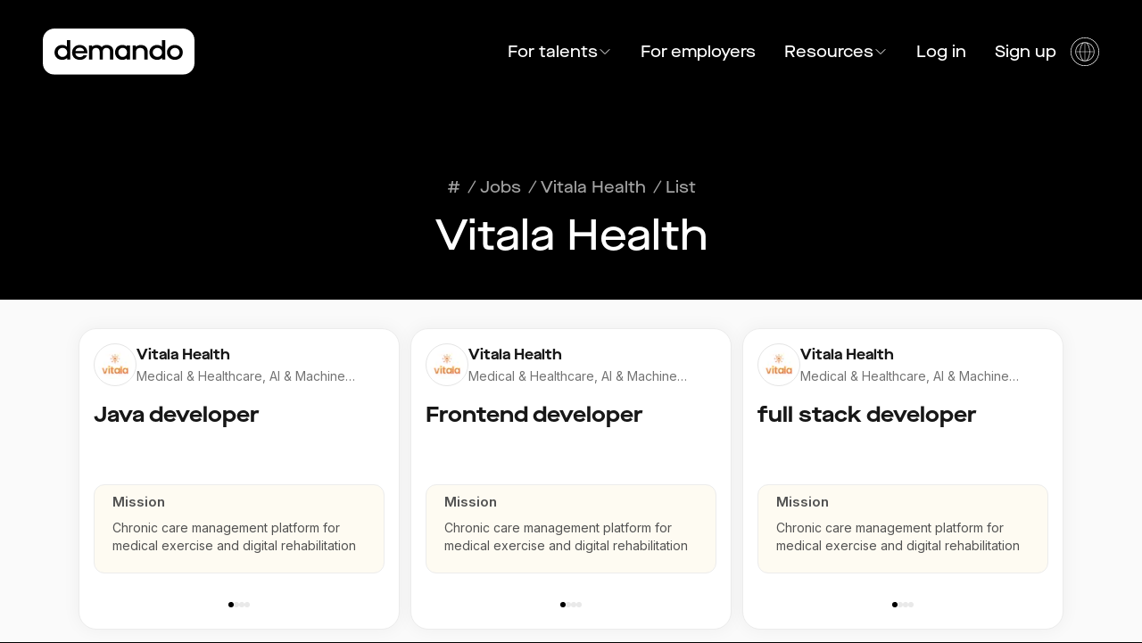

--- FILE ---
content_type: text/html; charset=utf-8
request_url: https://demando.io/company/vitala-health/jobs
body_size: 17822
content:
<!DOCTYPE html><html lang="en"><head><meta charSet="utf-8"/><meta name="viewport" content="width=device-width"/><title>Available jobs at Vitala Health | Find tech jobs at Demando</title><meta name="robots" content="index,follow"/><meta name="description" content="Apply to Vitala Health or browse other tech jobs at Demando.io. Read more about the tech stack and their perks."/><meta name="twitter:card" content="summary_large_image"/><meta name="twitter:site" content="@demando"/><meta property="og:title" content="Available jobs at Vitala Health | Find tech jobs at Demando"/><meta property="og:description" content="Apply to Vitala Health or browse other tech jobs at Demando.io. Read more about the tech stack and their perks."/><meta property="og:url" content="https://demando.io/company/vitala-health/jobs"/><meta property="og:type" content="website"/><meta property="og:image" content="https://demando.io/og-banner-default.png"/><meta property="og:image:alt" content="Demando - Get matched with tech jobs on your own terms"/><meta property="og:image:width" content="2880"/><meta property="og:image:height" content="1620"/><meta property="og:site_name" content="Demando"/><link rel="canonical" href="https://demando.io/company/vitala-health/jobs"/><meta property="keywords" content="tech jobs, developer jobs, software engineer, remote work, Sweden"/><meta name="author" content="Demando"/><meta name="robots" content="index,follow"/><link rel="preload" as="image" imageSrcSet="/_next/image?url=https%3A%2F%2Fdemando.imgix.net%2Fcompany%2F38ad3f45-098b-535b-8185-d6f72a5325ab&amp;w=48&amp;q=75 1x, /_next/image?url=https%3A%2F%2Fdemando.imgix.net%2Fcompany%2F38ad3f45-098b-535b-8185-d6f72a5325ab&amp;w=96&amp;q=75 2x" fetchpriority="high"/><meta name="next-head-count" content="21"/><meta name="theme-color" content="#000000"/><link rel="preload" href="/_next/static/media/e4af272ccee01ff0-s.p.woff2" as="font" type="font/woff2" crossorigin="anonymous" data-next-font="size-adjust"/><link rel="preload" href="/_next/static/media/ab889b05035a4f74-s.p.woff2" as="font" type="font/woff2" crossorigin="anonymous" data-next-font="size-adjust"/><link rel="preload" href="/_next/static/media/7ee3795b5b505442-s.p.woff2" as="font" type="font/woff2" crossorigin="anonymous" data-next-font="size-adjust"/><link rel="preload" href="/_next/static/css/d983f1d24d929157.css" as="style"/><link rel="stylesheet" href="/_next/static/css/d983f1d24d929157.css" data-n-g=""/><noscript data-n-css=""></noscript><script defer="" nomodule="" src="/_next/static/chunks/polyfills-c67a75d1b6f99dc8.js"></script><script src="/_next/static/chunks/webpack-a6b4e774986de7ec.js" defer=""></script><script src="/_next/static/chunks/framework-314c182fa7e2bf37.js" defer=""></script><script src="/_next/static/chunks/main-54c5bcbbed7b0679.js" defer=""></script><script src="/_next/static/chunks/pages/_app-6df7bf76adc33bc2.js" defer=""></script><script src="/_next/static/chunks/2038-a1ec1e1cf9769955.js" defer=""></script><script src="/_next/static/chunks/757-5454f21d5f44689d.js" defer=""></script><script src="/_next/static/chunks/8388-8e5cdda9471083e2.js" defer=""></script><script src="/_next/static/chunks/1863-e752632ec2be7ed7.js" defer=""></script><script src="/_next/static/chunks/8481-9e969acbbfd27187.js" defer=""></script><script src="/_next/static/chunks/2701-67b2baae9dee8bf4.js" defer=""></script><script src="/_next/static/chunks/pages/company/%5BcompanySlug%5D/jobs-9c72aa85b58e0e77.js" defer=""></script><script src="/_next/static/JpQyenBjFrmcSRl4npLPv/_buildManifest.js" defer=""></script><script src="/_next/static/JpQyenBjFrmcSRl4npLPv/_ssgManifest.js" defer=""></script></head><body><div id="__next"><main class="__variable_f367f3 __variable_da7728 relative overflow-x-hidden font-sans"><div class="bg-black"><div class="flex w-full flex-col"><div class="mx-auto flex w-full max-w-[1700px] items-center justify-between px-4 py-6 xl:px-12 xl:py-8 text-white"><a href="https://demando.io/"><img alt="Demando logo" loading="lazy" width="1300" height="400" decoding="async" data-nimg="1" class="max-w-[150px] xl:max-w-[170px]" style="color:transparent" src="/logo-white.svg"/></a><div class="flex items-center gap-4 lg:hidden"><a href="https://demando.io/company/vitala-health/jobs?login=true">Log in</a><button type="button" title="open mobile nav" aria-haspopup="dialog" aria-expanded="false" aria-controls="radix-:R14km:" data-state="closed"><svg xmlns="http://www.w3.org/2000/svg" fill="none" viewBox="0 0 24 24" stroke-width="1.5" stroke="currentColor" aria-hidden="true" data-slot="icon" class="w-10 text-white"><path stroke-linecap="round" stroke-linejoin="round" d="M3.75 6.75h16.5M3.75 12h16.5m-16.5 5.25h16.5"></path></svg></button></div><nav aria-label="Main" data-orientation="horizontal" dir="ltr" class="relative z-[1] hidden font-heading text-lg lg:flex"><div style="position:relative"><ul data-orientation="horizontal" class="center group flex list-none items-center" dir="ltr"><li class="flex flex-col transition"><a class="transition group-hover:opacity-50 hover:!opacity-100 flex items-center justify-center gap-2 px-4 " id="radix-:R6km:-trigger-radix-:R9mkm:" data-state="closed" aria-expanded="false" aria-controls="radix-:R6km:-content-radix-:R9mkm:" data-radix-collection-item="" href="/">For talents<svg xmlns="http://www.w3.org/2000/svg" fill="none" viewBox="0 0 24 24" stroke-width="1.5" stroke="currentColor" aria-hidden="true" data-slot="icon" class="w-4"><path stroke-linecap="round" stroke-linejoin="round" d="m19.5 8.25-7.5 7.5-7.5-7.5"></path></svg></a></li><li class="flex flex-col transition"><a class="px-4 transition group-hover:opacity-50 hover:!opacity-100" href="/employers">For employers</a></li><li class="flex flex-col transition"><a class="transition group-hover:opacity-50 hover:!opacity-100 flex items-center justify-center gap-2 px-4 " id="radix-:R6km:-trigger-radix-:Rpmkm:" data-state="closed" aria-expanded="false" aria-controls="radix-:R6km:-content-radix-:Rpmkm:" data-radix-collection-item="" href="/blog">Resources<svg xmlns="http://www.w3.org/2000/svg" fill="none" viewBox="0 0 24 24" stroke-width="1.5" stroke="currentColor" aria-hidden="true" data-slot="icon" class="w-4"><path stroke-linecap="round" stroke-linejoin="round" d="m19.5 8.25-7.5 7.5-7.5-7.5"></path></svg></a></li><li><button class="px-4 transition group-hover:opacity-50 hover:!opacity-100 text-white" type="button">Log in</button></li><li><button class="px-4 transition group-hover:opacity-50 hover:!opacity-100 text-white" type="button">Sign up</button></li><li><button class="flex w-fit justify-center" title="select language" type="button" id="radix-:Rcmkm:" aria-haspopup="menu" aria-expanded="false" data-state="closed"><svg version="1.1" xmlns="http://www.w3.org/2000/svg" x="0px" y="0px" viewBox="0 0 48 48" class="fill-current w-8 hover:!opacity-100 group-hover:opacity-50"><g><path d="M24,0C10.7666016,0,0,10.7666016,0,24s10.7666016,24,24,24s24-10.7666016,24-24S37.2333984,0,24,0z M24,47   C11.3173828,47,1,36.6826172,1,24C1,11.3178711,11.3173828,1,24,1s23,10.3178711,23,23C47,36.6826172,36.6826172,47,24,47z"></path><path d="M24,8C15.1777344,8,8,15.1777344,8,24s7.1777344,16,16,16s16-7.1777344,16-16S32.8222656,8,24,8z M38.9746704,23.5   h-6.4876709c-0.0994263-6.3297119-2.0581665-11.6177368-4.9130249-14.0517578   C33.9651489,11.019165,38.7484741,16.6852417,38.9746704,23.5z M23.5,9.0506592V23.5h-6.9873047   C16.640564,15.7963257,19.680603,9.5581055,23.5,9.0506592z M23.5,24.5v14.4493408   C19.680603,38.4418945,16.640564,32.2039795,16.5126953,24.5H23.5z M24.5,38.9493408V24.5h6.9873047   C31.359436,32.2039795,28.319397,38.4418945,24.5,38.9493408z M24.5,23.5V9.0506592   C28.319397,9.5581055,31.359436,15.7963257,31.4873047,23.5H24.5z M20.4260254,9.4482422   C17.571167,11.8822632,15.6124268,17.1702881,15.5130005,23.5H9.0253296   C9.2515259,16.6852417,14.0348511,11.019165,20.4260254,9.4482422z M9.0253296,24.5h6.4876709   c0.0994263,6.3294678,2.0582886,11.6177368,4.913208,14.0518188C14.0349121,36.980957,9.2515259,31.3151245,9.0253296,24.5z   M27.5737915,38.5518188c2.8549194-2.434082,4.8137817-7.7223511,4.913208-14.0518188h6.4876709   C38.7484741,31.3151245,33.9650879,36.980957,27.5737915,38.5518188z"></path></g></svg></button></li></ul></div></nav></div><script type="application/ld+json">{"@context":"https://schema.org","@type":"Organization","name":"Demando","url":"https://demando.io","logo":"https://demando.io/logo-black.svg","description":"Get matched with tech jobs on your own terms","sameAs":["https://www.linkedin.com/company/demando/"]}</script><header class="flex w-full max-w-[1700px] flex-1 flex-col gap-4 px-6 pb-2 pt-4 xl:mx-auto xl:my-auto xl:max-h-[900px] xl:px-12 xl:pb-12 xl:pt-20"><div class="flex gap-4 items-center justify-center flex-col"><div class="flex gap-2 font-heading text-lg text-gray-400"><nav aria-label="Breadcrumb" class="mb-4 text-gray-400 font-heading text-md"><ol class="flex items-center space-x-2" itemscope="" itemType="https://schema.org/BreadcrumbList"><li class="flex items-center" itemProp="itemListElement" itemscope="" itemType="https://schema.org/ListItem"><a class="transition-colors text-gray-400 font-heading text-md" itemProp="item" href="https://demando.io/"><span itemProp="name">#</span></a><meta itemProp="position" content="1"/></li><li class="flex items-center" itemProp="itemListElement" itemscope="" itemType="https://schema.org/ListItem"><span class="text-gray-400 mr-1">/</span><a class="transition-colors text-gray-400 font-heading text-md" itemProp="item" href="https://demando.io/jobs"><span itemProp="name">Jobs</span></a><meta itemProp="position" content="2"/></li><li class="flex items-center" itemProp="itemListElement" itemscope="" itemType="https://schema.org/ListItem"><span class="text-gray-400 mr-1">/</span><a class="transition-colors text-gray-400 font-heading text-md" itemProp="item" href="https://demando.io/company/vitala-health"><span itemProp="name">Vitala Health</span></a><meta itemProp="position" content="3"/></li><li class="flex items-center" itemProp="itemListElement" itemscope="" itemType="https://schema.org/ListItem"><span class="text-gray-400 mr-1">/</span><span class="font-medium text-gray-400 font-heading text-md" itemProp="name" aria-current="page">List</span><meta itemProp="position" content="4"/></li></ol></nav></div><h1 class="font-heading font-medium text-4xl lg:text-5xl text-current text-white">Vitala Health</h1></div></header></div><section class="bg-gray-50"><div class="mx-auto px-4 py-8 min-h-[600px]"><div class="w-full"><div class="grid gap-x-3 gap-y-6 mx-auto justify-items-start justify-center" style="max-width:calc(360px * 5 + 6 * 3px);grid-template-columns:repeat(auto-fit, minmax(360px, 360px))"><a class="relative flex max-w-[360px] flex-col w-full bg-white rounded-[20px] border border-[#ECECEC] shadow-[0px_0px_20px_0px_rgba(0,0,0,0.05)] py-4 px-4 group" href="https://demando.io/company/vitala-health/jobs/java-developer-00362a"><button type="button" class="hidden md:block absolute left-2 top-[65%] -translate-y-[65%] z-10 p-1 rounded-full border bg-white border-neutral-100 opacity-0 group-hover:opacity-100 transition-opacity duration-200" aria-label="Previous"><svg xmlns="http://www.w3.org/2000/svg" fill="none" viewBox="0 0 24 24" stroke-width="1.5" stroke="currentColor" aria-hidden="true" data-slot="icon" class="w-5 h-5 text-gray-500"><path stroke-linecap="round" stroke-linejoin="round" d="M15.75 19.5 8.25 12l7.5-7.5"></path></svg></button><button type="button" class="hidden md:block absolute right-2 top-[65%] -translate-y-[65%] z-10 p-1 rounded-full border bg-white border-neutral-100 opacity-0 group-hover:opacity-100 transition-opacity duration-200" aria-label="Next"><svg xmlns="http://www.w3.org/2000/svg" fill="none" viewBox="0 0 24 24" stroke-width="1.5" stroke="currentColor" aria-hidden="true" data-slot="icon" class="w-5 h-5 text-gray-500"><path stroke-linecap="round" stroke-linejoin="round" d="m8.25 4.5 7.5 7.5-7.5 7.5"></path></svg></button><div class="flex items-center gap-3 mb-4"><div class="h-12 w-12 flex-shrink-0 flex items-center justify-center rounded-full border border-gray-200 bg-white p-1 overflow-hidden"><img alt="Vitala Health logo" fetchpriority="high" width="48" height="48" decoding="async" data-nimg="1" class="object-contain object-center rounded-full" style="color:transparent" srcSet="/_next/image?url=https%3A%2F%2Fdemando.imgix.net%2Fcompany%2F38ad3f45-098b-535b-8185-d6f72a5325ab&amp;w=48&amp;q=75 1x, /_next/image?url=https%3A%2F%2Fdemando.imgix.net%2Fcompany%2F38ad3f45-098b-535b-8185-d6f72a5325ab&amp;w=96&amp;q=75 2x" src="/_next/image?url=https%3A%2F%2Fdemando.imgix.net%2Fcompany%2F38ad3f45-098b-535b-8185-d6f72a5325ab&amp;w=96&amp;q=75"/></div><div><div class="font-heading text-base font-semibold text-gray-900 line-clamp-1">Vitala Health</div><div class="text-gray-500 text-sm mt-0.5 line-clamp-1">Medical &amp; Healthcare, AI &amp; Machine learning</div></div></div><p class="font-heading text-2xl font-bold text-gray-900 mb-4 truncate h-full">Java developer</p><div class="w-full flex flex-col justify-center items-center min-h-48 h-full relative"><div class="absolute inset-0 flex justify-center items-center transition-all duration-300 ease-in-out translate-x-0 opacity-100"><div class="w-full bg-[#FAEECB40] rounded-xl overflow-hidden border h-full border-[#ECECEC] px-5 pt-2 pb-5 flex flex-col justify-center"><div class="font-semibold text-[15px] mb-2 text-neutral-600">Mission</div><div class="text-neutral-600 text-sm line-clamp-3">Chronic care management platform for medical exercise and digital rehabilitation</div></div></div><div class="absolute bottom-2 left-0 right-0 flex justify-center gap-2"><button class="w-1.5 h-1.5 rounded-full transition-all bg-black" aria-label="Go to slide 1"></button><button class="w-1.5 h-1.5 rounded-full transition-all bg-gray-300/50 hover:bg-gray-400" aria-label="Go to slide 2"></button><button class="w-1.5 h-1.5 rounded-full transition-all bg-gray-300/50 hover:bg-gray-400" aria-label="Go to slide 3"></button><button class="w-1.5 h-1.5 rounded-full transition-all bg-gray-300/50 hover:bg-gray-400" aria-label="Go to slide 4"></button></div></div></a><a class="relative flex max-w-[360px] flex-col w-full bg-white rounded-[20px] border border-[#ECECEC] shadow-[0px_0px_20px_0px_rgba(0,0,0,0.05)] py-4 px-4 group" href="https://demando.io/company/vitala-health/jobs/frontend-developer-1c999c"><button type="button" class="hidden md:block absolute left-2 top-[65%] -translate-y-[65%] z-10 p-1 rounded-full border bg-white border-neutral-100 opacity-0 group-hover:opacity-100 transition-opacity duration-200" aria-label="Previous"><svg xmlns="http://www.w3.org/2000/svg" fill="none" viewBox="0 0 24 24" stroke-width="1.5" stroke="currentColor" aria-hidden="true" data-slot="icon" class="w-5 h-5 text-gray-500"><path stroke-linecap="round" stroke-linejoin="round" d="M15.75 19.5 8.25 12l7.5-7.5"></path></svg></button><button type="button" class="hidden md:block absolute right-2 top-[65%] -translate-y-[65%] z-10 p-1 rounded-full border bg-white border-neutral-100 opacity-0 group-hover:opacity-100 transition-opacity duration-200" aria-label="Next"><svg xmlns="http://www.w3.org/2000/svg" fill="none" viewBox="0 0 24 24" stroke-width="1.5" stroke="currentColor" aria-hidden="true" data-slot="icon" class="w-5 h-5 text-gray-500"><path stroke-linecap="round" stroke-linejoin="round" d="m8.25 4.5 7.5 7.5-7.5 7.5"></path></svg></button><div class="flex items-center gap-3 mb-4"><div class="h-12 w-12 flex-shrink-0 flex items-center justify-center rounded-full border border-gray-200 bg-white p-1 overflow-hidden"><img alt="Vitala Health logo" fetchpriority="high" width="48" height="48" decoding="async" data-nimg="1" class="object-contain object-center rounded-full" style="color:transparent" srcSet="/_next/image?url=https%3A%2F%2Fdemando.imgix.net%2Fcompany%2F38ad3f45-098b-535b-8185-d6f72a5325ab&amp;w=48&amp;q=75 1x, /_next/image?url=https%3A%2F%2Fdemando.imgix.net%2Fcompany%2F38ad3f45-098b-535b-8185-d6f72a5325ab&amp;w=96&amp;q=75 2x" src="/_next/image?url=https%3A%2F%2Fdemando.imgix.net%2Fcompany%2F38ad3f45-098b-535b-8185-d6f72a5325ab&amp;w=96&amp;q=75"/></div><div><div class="font-heading text-base font-semibold text-gray-900 line-clamp-1">Vitala Health</div><div class="text-gray-500 text-sm mt-0.5 line-clamp-1">Medical &amp; Healthcare, AI &amp; Machine learning</div></div></div><p class="font-heading text-2xl font-bold text-gray-900 mb-4 truncate h-full">Frontend developer</p><div class="w-full flex flex-col justify-center items-center min-h-48 h-full relative"><div class="absolute inset-0 flex justify-center items-center transition-all duration-300 ease-in-out translate-x-0 opacity-100"><div class="w-full bg-[#FAEECB40] rounded-xl overflow-hidden border h-full border-[#ECECEC] px-5 pt-2 pb-5 flex flex-col justify-center"><div class="font-semibold text-[15px] mb-2 text-neutral-600">Mission</div><div class="text-neutral-600 text-sm line-clamp-3">Chronic care management platform for medical exercise and digital rehabilitation</div></div></div><div class="absolute bottom-2 left-0 right-0 flex justify-center gap-2"><button class="w-1.5 h-1.5 rounded-full transition-all bg-black" aria-label="Go to slide 1"></button><button class="w-1.5 h-1.5 rounded-full transition-all bg-gray-300/50 hover:bg-gray-400" aria-label="Go to slide 2"></button><button class="w-1.5 h-1.5 rounded-full transition-all bg-gray-300/50 hover:bg-gray-400" aria-label="Go to slide 3"></button><button class="w-1.5 h-1.5 rounded-full transition-all bg-gray-300/50 hover:bg-gray-400" aria-label="Go to slide 4"></button></div></div></a><a class="relative flex max-w-[360px] flex-col w-full bg-white rounded-[20px] border border-[#ECECEC] shadow-[0px_0px_20px_0px_rgba(0,0,0,0.05)] py-4 px-4 group" href="https://demando.io/company/vitala-health/jobs/full-stack-developer-cb58fa"><button type="button" class="hidden md:block absolute left-2 top-[65%] -translate-y-[65%] z-10 p-1 rounded-full border bg-white border-neutral-100 opacity-0 group-hover:opacity-100 transition-opacity duration-200" aria-label="Previous"><svg xmlns="http://www.w3.org/2000/svg" fill="none" viewBox="0 0 24 24" stroke-width="1.5" stroke="currentColor" aria-hidden="true" data-slot="icon" class="w-5 h-5 text-gray-500"><path stroke-linecap="round" stroke-linejoin="round" d="M15.75 19.5 8.25 12l7.5-7.5"></path></svg></button><button type="button" class="hidden md:block absolute right-2 top-[65%] -translate-y-[65%] z-10 p-1 rounded-full border bg-white border-neutral-100 opacity-0 group-hover:opacity-100 transition-opacity duration-200" aria-label="Next"><svg xmlns="http://www.w3.org/2000/svg" fill="none" viewBox="0 0 24 24" stroke-width="1.5" stroke="currentColor" aria-hidden="true" data-slot="icon" class="w-5 h-5 text-gray-500"><path stroke-linecap="round" stroke-linejoin="round" d="m8.25 4.5 7.5 7.5-7.5 7.5"></path></svg></button><div class="flex items-center gap-3 mb-4"><div class="h-12 w-12 flex-shrink-0 flex items-center justify-center rounded-full border border-gray-200 bg-white p-1 overflow-hidden"><img alt="Vitala Health logo" fetchpriority="high" width="48" height="48" decoding="async" data-nimg="1" class="object-contain object-center rounded-full" style="color:transparent" srcSet="/_next/image?url=https%3A%2F%2Fdemando.imgix.net%2Fcompany%2F38ad3f45-098b-535b-8185-d6f72a5325ab&amp;w=48&amp;q=75 1x, /_next/image?url=https%3A%2F%2Fdemando.imgix.net%2Fcompany%2F38ad3f45-098b-535b-8185-d6f72a5325ab&amp;w=96&amp;q=75 2x" src="/_next/image?url=https%3A%2F%2Fdemando.imgix.net%2Fcompany%2F38ad3f45-098b-535b-8185-d6f72a5325ab&amp;w=96&amp;q=75"/></div><div><div class="font-heading text-base font-semibold text-gray-900 line-clamp-1">Vitala Health</div><div class="text-gray-500 text-sm mt-0.5 line-clamp-1">Medical &amp; Healthcare, AI &amp; Machine learning</div></div></div><p class="font-heading text-2xl font-bold text-gray-900 mb-4 truncate h-full">full stack developer</p><div class="w-full flex flex-col justify-center items-center min-h-48 h-full relative"><div class="absolute inset-0 flex justify-center items-center transition-all duration-300 ease-in-out translate-x-0 opacity-100"><div class="w-full bg-[#FAEECB40] rounded-xl overflow-hidden border h-full border-[#ECECEC] px-5 pt-2 pb-5 flex flex-col justify-center"><div class="font-semibold text-[15px] mb-2 text-neutral-600">Mission</div><div class="text-neutral-600 text-sm line-clamp-3">Chronic care management platform for medical exercise and digital rehabilitation</div></div></div><div class="absolute bottom-2 left-0 right-0 flex justify-center gap-2"><button class="w-1.5 h-1.5 rounded-full transition-all bg-black" aria-label="Go to slide 1"></button><button class="w-1.5 h-1.5 rounded-full transition-all bg-gray-300/50 hover:bg-gray-400" aria-label="Go to slide 2"></button><button class="w-1.5 h-1.5 rounded-full transition-all bg-gray-300/50 hover:bg-gray-400" aria-label="Go to slide 3"></button><button class="w-1.5 h-1.5 rounded-full transition-all bg-gray-300/50 hover:bg-gray-400" aria-label="Go to slide 4"></button></div></div></a></div></div></div></section><footer class="bg-black px-6 py-6 text-white xl:px-12 xl:py-20"><div class="flex max-w-screen-xl flex-col gap-12 xl:mx-auto xl:flex-row xl:justify-between"><div class="flex flex-col"><h2 class="font-heading text-base font-bold sm:text-lg lg:text-xl 2xl:text-2xl">Get in touch</h2><div class="mt-6 flex flex-col xl:mt-10"><div class="flex items-center gap-3.5 xl:gap-5"><div class="flex h-10 w-10 items-center justify-center rounded-full border border-white xl:h-[52px] xl:w-[52px]"><span class="font-heading text-base font-medium sm:text-lg lg:text-xl 2xl:text-2xl">E</span></div><a href="mailto:hello@demando.io" class="group font-heading text-base font-medium sm:text-lg lg:text-xl 2xl:text-2xl ">hello@demando.io<span class="block h-0.5 max-w-full self-center bg-white opacity-0 transition-all duration-200 group-hover:opacity-100"></span></a></div><div class="h-8 w-px translate-x-5 bg-white xl:translate-x-6"></div><div class="rounded-xl border border-white px-4 py-3.5 xl:rounded-2xl xl:px-6 xl:py-4"><div class="font-heading text-base font-medium leading-normal sm:text-lg sm:leading-normal lg:text-xl lg:leading-normal 2xl:text-2xl 2xl:leading-normal"><p>Demando<br/>Västerlånggatan 28<br/>112 29 Stockholm</p></div></div><div class="-ml-4 mt-4"><a target="_blank" href="https://apps.apple.com/se/app/demando/id6741517966"><img alt="Download on app store" loading="lazy" width="130" height="100" decoding="async" data-nimg="1" style="color:transparent" src="/app_store.svg"/></a></div></div></div><div class="flex max-w-screen-sm flex-1 gap-24"><div class="flex flex-col"><h2 class="font-heading text-base font-bold sm:text-lg lg:text-xl 2xl:text-2xl">About Demando</h2><ul class="mt-6 flex flex-col gap-1.5 xl:mt-10"><li class="font-heading text-base font-medium text-gray-400 transition hover:text-white sm:text-lg lg:text-xl 2xl:text-2xl"><a href="/about">Our mission</a></li><li class="font-heading text-base font-medium text-gray-400 transition hover:text-white sm:text-lg lg:text-xl 2xl:text-2xl"><a href="/employers">For employers</a></li><li class="font-heading text-base font-medium text-gray-400 transition hover:text-white sm:text-lg lg:text-xl 2xl:text-2xl"><a href="/">For candidates</a></li><li class="font-heading text-base font-medium text-gray-400 transition hover:text-white sm:text-lg lg:text-xl 2xl:text-2xl"><a href="/contact/lets-talk">Contact us</a></li><li class="font-heading text-base font-medium text-gray-400 transition hover:text-white sm:text-lg lg:text-xl 2xl:text-2xl"><a href="/information/terms-and-conditions">Terms &amp; Conditions</a></li></ul></div><div class="flex flex-col"><h2 class="font-heading text-base font-bold sm:text-lg lg:text-xl 2xl:text-2xl">More information</h2><ul class="mt-6 flex flex-col gap-1.5 xl:mt-10"><li class="font-heading text-base font-medium text-gray-400 transition hover:text-white sm:text-lg lg:text-xl 2xl:text-2xl"><a rel="noreferrer" href="https://candidate.demando.io">Sign in as candidate</a></li><li class="font-heading text-base font-medium text-gray-400 transition hover:text-white sm:text-lg lg:text-xl 2xl:text-2xl"><a rel="noreferrer" href="https://company.demando.io">Sign in as employer</a></li><li class="font-heading text-base font-medium text-gray-400 transition hover:text-white sm:text-lg lg:text-xl 2xl:text-2xl"><a href="/jobs">Find jobs</a></li><li class="font-heading text-base font-medium text-gray-400 transition hover:text-white sm:text-lg lg:text-xl 2xl:text-2xl"><a rel="noreferrer" href="https://demando.io/companies">Find companies</a></li><li class="font-heading text-base font-medium text-gray-400 transition hover:text-white sm:text-lg lg:text-xl 2xl:text-2xl"><a href="/blog">Blog</a></li><li class="font-heading text-base font-medium text-gray-400 transition hover:text-white sm:text-lg lg:text-xl 2xl:text-2xl"><a href="/salary-guide">Salary Guide</a></li></ul></div></div></div></footer></div><div style="position:fixed;z-index:9999;top:16px;left:16px;right:16px;bottom:16px;pointer-events:none"></div></main></div><script id="__NEXT_DATA__" type="application/json">{"props":{"pageProps":{"locale":"en","jobCategoryList":{"id":"ZQiQjhIAACwA5fjS","uid":null,"url":"/jobs","type":"job_category_list","href":"https://demandoio.cdn.prismic.io/api/v2/documents/search?ref=aWeXzRIAACkA-qQ8\u0026q=%5B%5B%3Ad+%3D+at%28document.id%2C+%22ZQiQjhIAACwA5fjS%22%29+%5D%5D","tags":[],"first_publication_date":"2023-09-18T18:01:53+0000","last_publication_date":"2025-05-21T15:54:38+0000","slugs":["find-your-next-opportunity"],"linked_documents":[],"lang":"en-eu","alternate_languages":[{"id":"ZRJvQRIAACwA5vjO","type":"job_category_list","lang":"sv"}],"data":{"title":"Find your next opportunity","lede":"Explore the jobs that matches you and what you want to do.","see_all":"See all","category_prefix":"Find it by","occupation_group_title":"job category","occupation_title":"role","occupation_skill_title":"competence","location_title":"location","search_placeholder":"Start your job search","empty_state_title":"No jobs found","empty_state_text":"Try adjusting your filters to find more jobs","locations":[],"locations_link":{"id":"ZgUVVBEAAOAp86X1","type":"job_category_sub_list","tags":[],"lang":"en-eu","slug":"-","first_publication_date":"2024-03-28T06:59:36+0000","last_publication_date":"2024-03-28T06:59:36+0000","uid":"locations","url":"/jobs/list/locations","link_type":"Document","key":"692438d2-075f-4b42-a5a4-4691141ac6df","isBroken":false},"industry_title":"industry","company_type_title":"company type","seo_title":null,"seo_description":null,"seo_keywords":null,"seo_no_follow":false,"seo_no_index":false,"seo_image":{},"seo_job_category_title":"Available jobs as {{title}}. {{amount}} available jobs","seo_job_category_description":"Find {{amount}} available jobs as {{title}}, or browse other tech jobs at Demando.io","settings_title":"Jobs"}},"framework":{"id":"ZQOHbREAACwAmqSg","uid":null,"url":null,"type":"framework","href":"https://demandoio.cdn.prismic.io/api/v2/documents/search?ref=aWeXzRIAACkA-qQ8\u0026q=%5B%5B%3Ad+%3D+at%28document.id%2C+%22ZQOHbREAACwAmqSg%22%29+%5D%5D","tags":[],"first_publication_date":"2023-09-14T22:21:36+0000","last_publication_date":"2025-06-16T08:36:11+0000","slugs":["framework"],"linked_documents":[],"lang":"en-eu","alternate_languages":[{"id":"ZQ_1RxIAACkA417-","type":"framework","lang":"sv"}],"data":{"footer_primary_title":"About Demando","footer_primary_links":[{"footer_primary_link":{"id":"ZQ7tGRIAACoA4eky","type":"about_page","tags":[],"lang":"en-eu","slug":"about","first_publication_date":"2023-09-23T13:51:04+0000","last_publication_date":"2024-09-19T11:30:19+0000","url":"/about","link_type":"Document","key":"5f23d0f7-514d-44b3-ae38-662cce40de69","isBroken":false},"footer_primary_label":"Our mission"},{"footer_primary_link":{"id":"ZQyk7RIAACgA3pel","type":"employers_page","tags":[],"lang":"en-eu","slug":"employers","first_publication_date":"2023-09-21T20:17:52+0000","last_publication_date":"2025-03-17T10:17:34+0000","url":"/employers","link_type":"Document","key":"d0ca8357-4ed3-478b-8071-b3d61d58e1b9","isBroken":false},"footer_primary_label":"For employers"},{"footer_primary_link":{"id":"ZQxXjhIAACoA3iKh","type":"home_page","tags":[],"lang":"en-eu","slug":"home","first_publication_date":"2023-09-21T14:47:44+0000","last_publication_date":"2025-06-13T14:50:32+0000","url":"/","link_type":"Document","key":"e77829fd-63cb-44f2-addb-2e476fe33f2e","isBroken":false},"footer_primary_label":"For candidates"},{"footer_primary_link":{"id":"ZQwEZxIAAC4A8Clb","type":"contact_form","tags":[],"lang":"en-eu","slug":"lets-talk","first_publication_date":"2023-09-21T08:53:01+0000","last_publication_date":"2025-02-18T16:09:11+0000","uid":"lets-talk","url":"/contact/lets-talk","link_type":"Document","key":"7f7f0273-0f89-4583-abd4-1d2769ae93a5","isBroken":false},"footer_primary_label":"Contact us"},{"footer_primary_link":{"id":"ZRIJ_BIAACwA5mhb","type":"information_page","tags":[],"lang":"en-eu","slug":"terms--conditions","first_publication_date":"2023-09-25T22:30:24+0000","last_publication_date":"2023-09-26T19:12:27+0000","uid":"terms-and-conditions","url":"/information/terms-and-conditions","link_type":"Document","key":"3405281f-a8b5-4054-886e-4d65c41c4628","isBroken":false},"footer_primary_label":"Terms \u0026 Conditions"}],"footer_secondary_title":"Resources","footer_secondary_links":[{"footer_secondary_link":{"link_type":"Web","key":"4ee293ef-6f05-4760-b8dc-69a95d118909","url":"https://candidate.demando.io"},"footer_secondary_label":"Sign in as candidate"},{"footer_secondary_link":{"link_type":"Web","key":"2908f980-36ae-4fa9-80e4-67c24876cd4e","url":"https://company.demando.io"},"footer_secondary_label":"Sign in as employer"},{"footer_secondary_link":{"id":"ZQiQjhIAACwA5fjS","type":"job_category_list","tags":[],"lang":"en-eu","slug":"find-your-next-opportunity","first_publication_date":"2023-09-18T18:01:53+0000","last_publication_date":"2025-05-21T15:54:38+0000","url":"/jobs","link_type":"Document","key":"1ec633d4-c815-497c-ab1b-cc1f3e867799","isBroken":false},"footer_secondary_label":"Find jobs"},{"footer_secondary_link":{"link_type":"Web","key":"065bc5da-69e5-464b-9d79-ba7e28fb17a9","url":"https://demando.io/companies"},"footer_secondary_label":"Find companies"},{"footer_secondary_link":{"id":"YIVq_hMAACIAaoP3","type":"blog","tags":[],"lang":"en-eu","slug":"blog","first_publication_date":"2021-04-25T13:13:36+0000","last_publication_date":"2023-12-13T10:56:53+0000","url":"/blog","link_type":"Document","key":"b60e0c03-d88a-438e-bcc3-04dc5a59c677","isBroken":false},"footer_secondary_label":"Blog"},{"footer_secondary_link":{"id":"ZIcgmRYAAC8ALqV0","type":"salary_guide","tags":[],"lang":"en-eu","slug":"salary-guide","first_publication_date":"2023-06-12T13:41:49+0000","last_publication_date":"2023-12-20T08:50:27+0000","url":"/salary-guide","link_type":"Document","key":"85632777-868b-4386-b88c-99090d2619ce","isBroken":false},"footer_secondary_label":"Salary Guide"}],"contact_title":"Get in touch","contact_phone":null,"contact_email":"hello@demando.io","contact_address":[{"type":"paragraph","text":"Demando\nVästerlånggatan 28\n112 29 Stockholm","spans":[]}],"navigation_mobile_primary_links":[{"navigation_mobile_primary_link":{"id":"ZQxXjhIAACoA3iKh","type":"home_page","tags":[],"lang":"en-eu","slug":"home","first_publication_date":"2023-09-21T14:47:44+0000","last_publication_date":"2025-06-13T14:50:32+0000","url":"/","link_type":"Document","key":"b6f8d368-9389-44f8-9861-0e74b71376c4","isBroken":false},"navigation_mobile_primary_label":"Talents"},{"navigation_mobile_primary_link":{"id":"ZQyk7RIAACgA3pel","type":"employers_page","tags":[],"lang":"en-eu","slug":"employers","first_publication_date":"2023-09-21T20:17:52+0000","last_publication_date":"2025-03-17T10:17:34+0000","url":"/employers","link_type":"Document","key":"d81b2f03-d43f-42c9-bd6f-5a0e77223560","isBroken":false},"navigation_mobile_primary_label":"Employers"},{"navigation_mobile_primary_link":{"id":"ZQ7tGRIAACoA4eky","type":"about_page","tags":[],"lang":"en-eu","slug":"about","first_publication_date":"2023-09-23T13:51:04+0000","last_publication_date":"2024-09-19T11:30:19+0000","url":"/about","link_type":"Document","key":"8f82fd1d-36f6-405a-8594-c552c0a2896d","isBroken":false},"navigation_mobile_primary_label":"About"},{"navigation_mobile_primary_link":{"id":"YIVq_hMAACIAaoP3","type":"blog","tags":[],"lang":"en-eu","slug":"blog","first_publication_date":"2021-04-25T13:13:36+0000","last_publication_date":"2023-12-13T10:56:53+0000","url":"/blog","link_type":"Document","key":"09c039de-9e3d-4b0f-93e7-790e741e5657","isBroken":false},"navigation_mobile_primary_label":"Blog"}],"navigation_mobile_secondary_title_1":"For employers","navigation_mobile_secondary_links_1":[{"navigation_mobile_secondary_link_title":"Why Demando","navigation_mobile_secondary_link_link":{"id":"ZQyk7RIAACgA3pel","type":"employers_page","tags":[],"lang":"en-eu","slug":"employers","first_publication_date":"2023-09-21T20:17:52+0000","last_publication_date":"2025-03-17T10:17:34+0000","url":"/employers","link_type":"Document","key":"d3eb364f-eee4-49ae-a21d-7ff20c6df909","isBroken":false}},{"navigation_mobile_secondary_link_title":"Book a demo","navigation_mobile_secondary_link_link":{"id":"ZQwEZxIAAC4A8Clb","type":"contact_form","tags":[],"lang":"en-eu","slug":"lets-talk","first_publication_date":"2023-09-21T08:53:01+0000","last_publication_date":"2025-02-18T16:09:11+0000","uid":"lets-talk","url":"/contact/lets-talk","link_type":"Document","key":"75754f12-cebd-44e3-81e4-2e91d5b19025","isBroken":false}},{"navigation_mobile_secondary_link_title":"Pricing","navigation_mobile_secondary_link_link":{"link_type":"Web","key":"f519b620-7d8a-43b6-9e51-6a15d3d777e9","url":"https://demando.io/employers#pricing"}}],"navigation_mobile_secondary_title_21":"For talents","navigation_mobile_secondary_links_2":[{"navigation_mobile_secondary_link_title":"Browse jobs","navigation_mobile_secondary_link_link":{"id":"ZQiQjhIAACwA5fjS","type":"job_category_list","tags":[],"lang":"en-eu","slug":"find-your-next-opportunity","first_publication_date":"2023-09-18T18:01:53+0000","last_publication_date":"2025-05-21T15:54:38+0000","url":"/jobs","link_type":"Document","key":"1058731a-6bc1-4491-9661-5ac8780e2dd2","isBroken":false}},{"navigation_mobile_secondary_link_title":"Browse companies","navigation_mobile_secondary_link_link":{"link_type":"Web","key":"033cdbf7-53cd-4a55-87d3-b79a3b75b756","url":"https://demando.io/companies"}},{"navigation_mobile_secondary_link_title":"Salary guide","navigation_mobile_secondary_link_link":{"id":"ZIcgmRYAAC8ALqV0","type":"salary_guide","tags":[],"lang":"en-eu","slug":"salary-guide","first_publication_date":"2023-06-12T13:41:49+0000","last_publication_date":"2023-12-20T08:50:27+0000","url":"/salary-guide","link_type":"Document","key":"3909e2e5-67a6-428d-8855-1f6be32275b7","isBroken":false}}],"navigation_primary_links":[],"signup_label":"Sign up","signin_label":"Log in","book_a_demo_label":"Book a demo","book_a_demo_url":"https://meetings-eu1.hubspot.com/mathias-deljerud-hamlin/demando-lets-talk","seo_default_title":"Demando – Get matched with tech jobs on your own terms","seo_default_description":"Tech jobs on your terms. Find jobs in tech, anonymously. For developers, engineers, UX designers and more. Get personal offers from tech companies. No CV or cover letter.","auth_candidate_signup_label":"Sign up as candidate","auth_candidate_signup_link":{"link_type":"Web","key":"fb77db1e-93de-4710-a4c0-aed6ae68cfd5","url":"https://candidate.demando.io/signup?countryCode=sv"},"auth_company_signup_label":"Sign up as company","auth_company_signup_link":{"link_type":"Web","key":"e1663aa6-32e3-44eb-818d-cf3e319bfd8f","url":"https://company.demando.io/signup?countryCode=SV"},"auth_candidate_signin_label":"Log in as candidate","auth_candidate_signin_link":{"link_type":"Web","key":"ba38fc71-95b2-4a7b-888b-2236e798f7b3","url":"https://candidate.demando.io/login"},"auth_company_signin_label":"Log in as company","auth_company_signin_link":{"link_type":"Web","key":"13b04dd6-1ace-4a6f-8e84-98226a622e5f","url":"https://company.demando.io/login"},"announcement_show":false,"announcement_type":"free text","announcement_text":[{"type":"paragraph","text":"Right now we have an extra nice offer if you're planning to recruit at least 2 people this year. Contact us for more information.","spans":[{"start":0,"end":38,"type":"strong"},{"start":96,"end":97,"type":"strong"},{"start":97,"end":129,"type":"hyperlink","data":{"id":"ZQwEZxIAAC4A8Clb","type":"contact_form","tags":[],"lang":"en-eu","slug":"lets-talk","first_publication_date":"2023-09-21T08:53:01+0000","last_publication_date":"2025-02-18T16:09:11+0000","uid":"lets-talk","url":"/contact/lets-talk","link_type":"Document","isBroken":false}}]}],"announcement_newsletter_label":"Stay up to date, sign up for our newsletter","announcement_newsletter_input_label":"your email here...","announcement_newsletter_success_label":"All set, welcome!","announcement_newsletter_fail_label":"Something went wrong, please try again!","desktop_navigation":[{"primary":{"top_level_title":"For talents","top_level_link":{"id":"ZQxXjhIAACoA3iKh","type":"home_page","tags":[],"lang":"en-eu","slug":"home","first_publication_date":"2023-09-21T14:47:44+0000","last_publication_date":"2025-06-13T14:50:32+0000","url":"/","link_type":"Document","key":"46e8bf3c-4962-4efc-b9c9-ee330c89a8af","isBroken":false}},"items":[{"secondary_level_title":"Browse companies","secondary_level_link":{"link_type":"Web","key":"1201c81e-4568-4199-9f9c-8156188ac240","url":"https://demando.io/companies"}},{"secondary_level_title":"Browse jobs","secondary_level_link":{"id":"ZQiQjhIAACwA5fjS","type":"job_category_list","tags":[],"lang":"en-eu","slug":"find-your-next-opportunity","first_publication_date":"2023-09-18T18:01:53+0000","last_publication_date":"2025-05-21T15:54:38+0000","url":"/jobs","link_type":"Document","key":"937417ec-46b8-439e-a0c5-613da305f556","isBroken":false}}],"id":"top_level_navigation$481290f5-b48f-423b-a29e-b99d3dd2c646","slice_type":"top_level_navigation","slice_label":null},{"primary":{"top_level_title":"For employers","top_level_link":{"id":"ZQyk7RIAACgA3pel","type":"employers_page","tags":[],"lang":"en-eu","slug":"employers","first_publication_date":"2023-09-21T20:17:52+0000","last_publication_date":"2025-03-17T10:17:34+0000","url":"/employers","link_type":"Document","key":"43656238-b84b-434f-aca2-bd5e14bb3195","isBroken":false}},"items":[],"id":"top_level_navigation$0fa5e283-33b8-43a7-a4a7-1a5f4a2a1499","slice_type":"top_level_navigation","slice_label":null},{"primary":{"top_level_title":"Resources","top_level_link":{"id":"YIVq_hMAACIAaoP3","type":"blog","tags":[],"lang":"en-eu","slug":"blog","first_publication_date":"2021-04-25T13:13:36+0000","last_publication_date":"2023-12-13T10:56:53+0000","url":"/blog","link_type":"Document","key":"5cb902c3-0c72-4084-8f31-3999fde3e5c3","isBroken":false}},"items":[{"secondary_level_title":"Blog","secondary_level_link":{"id":"YIVq_hMAACIAaoP3","type":"blog","tags":[],"lang":"en-eu","slug":"blog","first_publication_date":"2021-04-25T13:13:36+0000","last_publication_date":"2023-12-13T10:56:53+0000","url":"/blog","link_type":"Document","key":"ee791114-76ac-4b5b-bc2a-a2aa0e696153","isBroken":false}},{"secondary_level_title":"Guides","secondary_level_link":{"id":"ZWSR4xMAACgACerw","type":"blog_category","tags":[],"lang":"en-eu","slug":"guides","first_publication_date":"2023-11-27T12:56:06+0000","last_publication_date":"2023-11-27T13:08:02+0000","uid":"guides","url":"/blog/category/guides","link_type":"Document","key":"bb689d3f-9c03-4d5c-8360-73a64fea0e98","isBroken":false}},{"secondary_level_title":"Sourcing Guide","secondary_level_link":{"id":"ZcSRuREAAC0A-cDC","type":"sourcing_guide","tags":[],"lang":"en-eu","slug":"sourcing-guide","first_publication_date":"2024-02-08T08:33:01+0000","last_publication_date":"2024-02-13T13:35:51+0000","url":"/sourcing-guide","link_type":"Document","key":"2ed86cd5-a46c-449b-80ee-74b004167f09","isBroken":false}},{"secondary_level_title":"What Tech Talents want in 2024","secondary_level_link":{"id":"ZjhnIxMAAGVe45Uc","type":"reports","tags":[],"lang":"en-eu","slug":"reports","first_publication_date":"2024-05-06T05:14:14+0000","last_publication_date":"2024-05-29T07:11:23+0000","url":"/reports","link_type":"Document","key":"fbcd712b-e07f-4088-93a8-f099abe17213","isBroken":false}}],"id":"top_level_navigation$cc52679f-1448-41c9-8ae5-13da62edc69e","slice_type":"top_level_navigation","slice_label":null}]}},"path":"/company/vitala-health/jobs","companyPath":"/company/vitala-health","companyPage":{"id":"ZRLojBIAAC0A57Ei","uid":null,"url":null,"type":"company_page","href":"https://demandoio.cdn.prismic.io/api/v2/documents/search?ref=aWeXzRIAACkA-qQ8\u0026q=%5B%5B%3Ad+%3D+at%28document.id%2C+%22ZRLojBIAAC0A57Ei%22%29+%5D%5D","tags":[],"first_publication_date":"2023-09-26T19:01:13+0000","last_publication_date":"2025-06-13T12:27:13+0000","slugs":["company-page"],"linked_documents":[],"lang":"en-eu","alternate_languages":[{"id":"ZRLpKBIAACoA57It","type":"company_page","lang":"sv"}],"data":{"header_view_open_positions_cta_label":"View open positions","header_sign_up_cta__label":"Connect","header_sign_up_cta__link":{"link_type":"Web","key":"0974819e-5d1e-44f2-9840-0650897a9930","url":"https://candidate.demando.io/signup"},"header_empoyees_suffix":"employees","perks_and_benefits":"Perks \u0026 benefits","perks_and_benefits_category_cta_label":"more perks \u0026 benefits","tech_stack_and_tools":"Tech stack \u0026 tools","life_at_company_label":"Life at","about_company_label":"About","show_more":"Show more","show_less":"Show less","mega_cta_heading":"Find your perfect\njob now","mega_cta_text":"Join Demando","open_roles_at_company_label":"Open roles at","similar_companies_label":"Similar companies to","explore_similar_jobs_label":"Explore similar jobs","explore_similar_roles_at_other_companies_label":"Explore similar roles at other companies","seo_company_title":"Find jobs at {{company}} | Find tech jobs at Demando","seo_company_description":"Apply to {{company}} or browse other tech jobs at Demando.io. Read more about the tech stack and their perks.","seo_company_jobs_title":"Available jobs at {{company}} | Find tech jobs at Demando","seo_company_jobs_description":"Apply to {{company}} or browse other tech jobs at Demando.io. Read more about the tech stack and their perks.","seo_company_job_title":"Job: {{position}} at {{company}} | Find tech jobs at Demando","seo_company_job_description":"Apply to {{position}} at {{company}}. Work with for example {{skill}}. Read more and apply"}},"companyData":{"__typename":"Company","positions":{"__typename":"PositionsConnection","nodes":[{"__typename":"Position","positionEmploymentPreferences":{"__typename":"PositionEmploymentPreferencesConnection","nodes":[{"__typename":"PositionEmploymentPreference","compensationMinimum":null,"compensationMaximum":55000,"compensationType":"MONTH","workingTimeUnit":"PERCENTAGE","workingTimeMinimum":100,"workingTimeMaximum":100,"compensationCurrency":"SEK","type":"PERMANENT","id":"e4bcd0da-a0c3-4917-b85c-5f926c49f946"}]},"positionRemotePreferences":{"__typename":"PositionRemotePreferencesConnection","nodes":[{"__typename":"PositionRemotePreference","remoteType":"OFFICE","id":"6653abc8-1e6b-465e-8573-85c474d3c6e6"},{"__typename":"PositionRemotePreference","remoteType":"HYBRID","id":"846b971a-6689-45ed-b989-51875e7824bc"}]},"positionLocationPreferences":{"__typename":"PositionLocationPreferencesConnection","nodes":[{"__typename":"PositionLocationPreference","location":{"__typename":"DomainLocation","title":"Stockholm","id":"1f953d67-90f5-4fc7-ba10-6c040a8595f6"},"id":"48ef3d6e-7831-405e-90c6-d6ca08dd6f07"}]},"positionOccupationPreferences":{"__typename":"PositionOccupationPreferencesConnection","nodes":[{"__typename":"PositionOccupationPreference","id":"1ce96cc8-b545-4d56-a049-57b457ef68a5","minimumExperience":2,"occupation":{"__typename":"DomainSkill","title":"Backend","id":"3d2550a1-cec4-4898-a424-6b6347895785"}}]},"positionOccupationSkillPreferences":{"__typename":"PositionOccupationSkillPreferencesConnection","nodes":[{"__typename":"PositionOccupationSkillPreference","id":"3161c019-88f2-4538-8d93-8a39ba648339","minimumExperience":2,"occupationSkill":{"__typename":"DomainSkill","additionalTitle":"Java developer","title":"Java","id":"8ddb2801-4fe1-469d-be32-346ce25d0753"}}]},"positionSkillPreferences":{"__typename":"PositionSkillPreferencesConnection","nodes":[]},"salaryVisible":true,"description":"\u003cp\u003eLooking for a backend java developer to join our impact-tech team as we are scaling our services in Sweden and internationally by the end of the year. Building a Chronic Care Management Platform for medical exercise and digital rehabilitation. \u003cbr /\u003e\u003cbr /\u003eCome join a passionate team on a great journey!\u003c/p\u003e","slug":"java-developer-00362a","headline":"Java developer","id":"52b24007-174f-47c6-8ea5-eb77197d253c","company":{"__typename":"Company","companyIndustries":{"__typename":"CompanyIndustriesConnection","nodes":[{"__typename":"CompanyIndustry","id":"03ed02d4-a549-4ca1-84f5-a21f2c580e1d","industry":{"__typename":"DomainIndustry","id":"f813b4da-9726-4dbf-9fc1-9ae79ab22ec8","title":"Medical \u0026 Healthcare"}},{"__typename":"CompanyIndustry","id":"ce3dac6d-875c-4ca3-995f-b3263c3ea103","industry":{"__typename":"DomainIndustry","id":"e65102be-19b3-4285-854c-9599511e8623","title":"AI \u0026 Machine learning"}}]},"companyCompanyTypes":{"__typename":"CompanyCompanyTypesConnection","nodes":[{"__typename":"CompanyCompanyType","id":"e9a3e7d5-be8d-4f34-8062-70a546ec818a","companyType":{"__typename":"DomainCompanyType","id":"fa41cc6e-4a6e-4f66-8e24-a46c73b88cc2","title":"Product"}}]},"headline":"Chronic care management platform for medical exercise and digital rehabilitation","slug":"vitala-health","about":"Vitala är ett snabbväxande health tech startup-företag backat av Sveriges främsta investerare. Vitala hjälper patienter med kroniska sjukdomar att använda medicinsk träning och digital rehabilitering som del av sin medicinska behandling för att bromsa sjukdomsutvecklingen, minska risken för följdsjukdomar samt öka fysiskt och psykiskt välmående.","logoUrl":"https://demando.imgix.net/company/38ad3f45-098b-535b-8185-d6f72a5325ab","coverImageUrl":null,"name":"Vitala Health","id":"8c915ea8-4475-4ded-a1b7-c4d893f653d6","companyImages":{"__typename":"CompanyImagesConnection","nodes":[{"__typename":"CompanyImage","type":"OTHER","url":"https://demando.imgix.net/company/086cf61e-34f7-591c-83ae-7cd57f265869"},{"__typename":"CompanyImage","type":"OTHER","url":"https://demando.imgix.net/company/1790609b-cdb9-5148-a949-419ef456f22f"},{"__typename":"CompanyImage","type":"OTHER","url":"https://demando.imgix.net/company/423a1a8b-e392-589f-b749-a1f2bc6812b0"}]},"companySize":{"__typename":"DomainCompanySize","id":"add4538e-d0e9-42d4-8fdd-408ce33a0fa2","title":"0-9"}},"createdAt":"2022-03-17T00:00:00"},{"__typename":"Position","positionEmploymentPreferences":{"__typename":"PositionEmploymentPreferencesConnection","nodes":[{"__typename":"PositionEmploymentPreference","compensationMinimum":null,"compensationMaximum":null,"compensationType":"MONTH","workingTimeUnit":"PERCENTAGE","workingTimeMinimum":100,"workingTimeMaximum":100,"compensationCurrency":"SEK","type":"PERMANENT","id":"f7ce7bfe-77ee-407c-8b24-10e7dbf0cd9c"}]},"positionRemotePreferences":{"__typename":"PositionRemotePreferencesConnection","nodes":[{"__typename":"PositionRemotePreference","remoteType":"HYBRID","id":"49cca22c-693e-4c90-b176-39d1c2ff38db"},{"__typename":"PositionRemotePreference","remoteType":"OFFICE","id":"f331e51e-de7d-4a0f-a56a-b823364f1c5a"}]},"positionLocationPreferences":{"__typename":"PositionLocationPreferencesConnection","nodes":[{"__typename":"PositionLocationPreference","location":{"__typename":"DomainLocation","title":"Stockholm","id":"1f953d67-90f5-4fc7-ba10-6c040a8595f6"},"id":"6568a493-5dd5-44d3-97e7-28ef6963aa1a"}]},"positionOccupationPreferences":{"__typename":"PositionOccupationPreferencesConnection","nodes":[{"__typename":"PositionOccupationPreference","id":"5de220be-d90c-44e0-a0a0-1fb98332b179","minimumExperience":4,"occupation":{"__typename":"DomainSkill","title":"Frontend","id":"4405bffd-826e-4042-9555-f17ec488a7a7"}},{"__typename":"PositionOccupationPreference","id":"c6daae0b-6862-4486-aaac-a5a2e1cc4b02","minimumExperience":4,"occupation":{"__typename":"DomainSkill","title":"Mobile","id":"39c80b1d-395c-4ad0-ad98-4ee73e1aa32d"}}]},"positionOccupationSkillPreferences":{"__typename":"PositionOccupationSkillPreferencesConnection","nodes":[{"__typename":"PositionOccupationSkillPreference","id":"9b296ea3-213e-47b3-a613-b7e80ad97b83","minimumExperience":4,"occupationSkill":{"__typename":"DomainSkill","additionalTitle":"Javascript developer","title":"Javascript","id":"78968495-e4e1-400b-a502-88a4293bad22"}}]},"positionSkillPreferences":{"__typename":"PositionSkillPreferencesConnection","nodes":[{"__typename":"PositionSkillPreference","skill":{"__typename":"DomainSkill","title":"React.js","id":"563eeb96-a29a-4d40-8aa9-fd95ab8b934b"},"id":"78e2b9ee-c5c7-4196-9843-9f13e873ef16","isMandatory":true},{"__typename":"PositionSkillPreference","skill":{"__typename":"DomainSkill","title":"React Native","id":"5afd97c2-a608-4a2f-8a51-ba777a96e0c6"},"id":"8251b98e-e46e-4c09-b274-18b72eaa6d1a","isMandatory":true}]},"salaryVisible":true,"description":"\u003cp\u003eFrontend developer for a growing Swedish Medtech startup. Building a Chronic Care Management platform for medical exercise and digital rehabilitation. Helping 7000+ patients today in Sweden and USA. \u003cbr /\u003e\u003cbr /\u003eLooking for a hungry, passionate frontend developer to join our team!\u003c/p\u003e","slug":"frontend-developer-1c999c","headline":"Frontend developer","id":"8b951881-ee45-4395-af6d-923f4be4286c","company":{"__typename":"Company","companyIndustries":{"__typename":"CompanyIndustriesConnection","nodes":[{"__typename":"CompanyIndustry","id":"03ed02d4-a549-4ca1-84f5-a21f2c580e1d","industry":{"__typename":"DomainIndustry","id":"f813b4da-9726-4dbf-9fc1-9ae79ab22ec8","title":"Medical \u0026 Healthcare"}},{"__typename":"CompanyIndustry","id":"ce3dac6d-875c-4ca3-995f-b3263c3ea103","industry":{"__typename":"DomainIndustry","id":"e65102be-19b3-4285-854c-9599511e8623","title":"AI \u0026 Machine learning"}}]},"companyCompanyTypes":{"__typename":"CompanyCompanyTypesConnection","nodes":[{"__typename":"CompanyCompanyType","id":"e9a3e7d5-be8d-4f34-8062-70a546ec818a","companyType":{"__typename":"DomainCompanyType","id":"fa41cc6e-4a6e-4f66-8e24-a46c73b88cc2","title":"Product"}}]},"headline":"Chronic care management platform for medical exercise and digital rehabilitation","slug":"vitala-health","about":"Vitala är ett snabbväxande health tech startup-företag backat av Sveriges främsta investerare. Vitala hjälper patienter med kroniska sjukdomar att använda medicinsk träning och digital rehabilitering som del av sin medicinska behandling för att bromsa sjukdomsutvecklingen, minska risken för följdsjukdomar samt öka fysiskt och psykiskt välmående.","logoUrl":"https://demando.imgix.net/company/38ad3f45-098b-535b-8185-d6f72a5325ab","coverImageUrl":null,"name":"Vitala Health","id":"8c915ea8-4475-4ded-a1b7-c4d893f653d6","companyImages":{"__typename":"CompanyImagesConnection","nodes":[{"__typename":"CompanyImage","type":"OTHER","url":"https://demando.imgix.net/company/086cf61e-34f7-591c-83ae-7cd57f265869"},{"__typename":"CompanyImage","type":"OTHER","url":"https://demando.imgix.net/company/1790609b-cdb9-5148-a949-419ef456f22f"},{"__typename":"CompanyImage","type":"OTHER","url":"https://demando.imgix.net/company/423a1a8b-e392-589f-b749-a1f2bc6812b0"}]},"companySize":{"__typename":"DomainCompanySize","id":"add4538e-d0e9-42d4-8fdd-408ce33a0fa2","title":"0-9"}},"createdAt":"2021-10-12T00:00:00"},{"__typename":"Position","positionEmploymentPreferences":{"__typename":"PositionEmploymentPreferencesConnection","nodes":[{"__typename":"PositionEmploymentPreference","compensationMinimum":null,"compensationMaximum":null,"compensationType":"MONTH","workingTimeUnit":"PERCENTAGE","workingTimeMinimum":100,"workingTimeMaximum":100,"compensationCurrency":"SEK","type":"PERMANENT","id":"d2fb8f27-4aa5-41a7-9823-12706d8cbda0"}]},"positionRemotePreferences":{"__typename":"PositionRemotePreferencesConnection","nodes":[{"__typename":"PositionRemotePreference","remoteType":"HYBRID","id":"1aa011e3-cfd8-48de-8595-db8e6f2628da"},{"__typename":"PositionRemotePreference","remoteType":"OFFICE","id":"d04e0f66-5e30-4d7c-8663-60959e9c2dda"}]},"positionLocationPreferences":{"__typename":"PositionLocationPreferencesConnection","nodes":[{"__typename":"PositionLocationPreference","location":{"__typename":"DomainLocation","title":"Stockholm","id":"1f953d67-90f5-4fc7-ba10-6c040a8595f6"},"id":"26c45b2b-8153-4c78-a167-9c5daaee3020"}]},"positionOccupationPreferences":{"__typename":"PositionOccupationPreferencesConnection","nodes":[{"__typename":"PositionOccupationPreference","id":"60d2094c-7916-43f0-b0d1-566c3cb456aa","minimumExperience":3,"occupation":{"__typename":"DomainSkill","title":"Backend","id":"3d2550a1-cec4-4898-a424-6b6347895785"}},{"__typename":"PositionOccupationPreference","id":"8ff609e8-4828-4d3b-ad62-74eecbc0eeee","minimumExperience":3,"occupation":{"__typename":"DomainSkill","title":"Fullstack","id":"69324903-e99d-41f1-8232-3bdae60e3e9f"}}]},"positionOccupationSkillPreferences":{"__typename":"PositionOccupationSkillPreferencesConnection","nodes":[{"__typename":"PositionOccupationSkillPreference","id":"287247fc-2a0b-46ad-bc9d-aaa45d08b67e","minimumExperience":2,"occupationSkill":{"__typename":"DomainSkill","additionalTitle":"Node.js developer","title":"Node.js","id":"b7a8509b-c2d9-4e35-a1dd-214611de586d"}},{"__typename":"PositionOccupationSkillPreference","id":"75cfaca7-51fa-432b-9da1-d62cf19c04e2","minimumExperience":2,"occupationSkill":{"__typename":"DomainSkill","additionalTitle":"Java developer","title":"Java","id":"8ddb2801-4fe1-469d-be32-346ce25d0753"}}]},"positionSkillPreferences":{"__typename":"PositionSkillPreferencesConnection","nodes":[]},"salaryVisible":true,"description":"\u003cp\u003e\u003c/p\u003e","slug":"full-stack-developer-cb58fa","headline":"full stack developer","id":"f3d43423-0418-45d4-ab1c-2a6847e31d65","company":{"__typename":"Company","companyIndustries":{"__typename":"CompanyIndustriesConnection","nodes":[{"__typename":"CompanyIndustry","id":"03ed02d4-a549-4ca1-84f5-a21f2c580e1d","industry":{"__typename":"DomainIndustry","id":"f813b4da-9726-4dbf-9fc1-9ae79ab22ec8","title":"Medical \u0026 Healthcare"}},{"__typename":"CompanyIndustry","id":"ce3dac6d-875c-4ca3-995f-b3263c3ea103","industry":{"__typename":"DomainIndustry","id":"e65102be-19b3-4285-854c-9599511e8623","title":"AI \u0026 Machine learning"}}]},"companyCompanyTypes":{"__typename":"CompanyCompanyTypesConnection","nodes":[{"__typename":"CompanyCompanyType","id":"e9a3e7d5-be8d-4f34-8062-70a546ec818a","companyType":{"__typename":"DomainCompanyType","id":"fa41cc6e-4a6e-4f66-8e24-a46c73b88cc2","title":"Product"}}]},"headline":"Chronic care management platform for medical exercise and digital rehabilitation","slug":"vitala-health","about":"Vitala är ett snabbväxande health tech startup-företag backat av Sveriges främsta investerare. Vitala hjälper patienter med kroniska sjukdomar att använda medicinsk träning och digital rehabilitering som del av sin medicinska behandling för att bromsa sjukdomsutvecklingen, minska risken för följdsjukdomar samt öka fysiskt och psykiskt välmående.","logoUrl":"https://demando.imgix.net/company/38ad3f45-098b-535b-8185-d6f72a5325ab","coverImageUrl":null,"name":"Vitala Health","id":"8c915ea8-4475-4ded-a1b7-c4d893f653d6","companyImages":{"__typename":"CompanyImagesConnection","nodes":[{"__typename":"CompanyImage","type":"OTHER","url":"https://demando.imgix.net/company/086cf61e-34f7-591c-83ae-7cd57f265869"},{"__typename":"CompanyImage","type":"OTHER","url":"https://demando.imgix.net/company/1790609b-cdb9-5148-a949-419ef456f22f"},{"__typename":"CompanyImage","type":"OTHER","url":"https://demando.imgix.net/company/423a1a8b-e392-589f-b749-a1f2bc6812b0"}]},"companySize":{"__typename":"DomainCompanySize","id":"add4538e-d0e9-42d4-8fdd-408ce33a0fa2","title":"0-9"}},"createdAt":"2021-09-19T00:00:00"}]},"id":"8c915ea8-4475-4ded-a1b7-c4d893f653d6","name":"Vitala Health","headline":"Chronic care management platform for medical exercise and digital rehabilitation","about":"Vitala är ett snabbväxande health tech startup-företag backat av Sveriges främsta investerare. Vitala hjälper patienter med kroniska sjukdomar att använda medicinsk träning och digital rehabilitering som del av sin medicinska behandling för att bromsa sjukdomsutvecklingen, minska risken för följdsjukdomar samt öka fysiskt och psykiskt välmående.","slug":"vitala-health","pitch":null,"otherPerks":"Teamluncher","companySize":{"__typename":"DomainCompanySize","id":"add4538e-d0e9-42d4-8fdd-408ce33a0fa2","title":"0-9"},"websiteUrl":"www.vitala.health","visibility":"PUBLIC","logoUrl":"https://demando.imgix.net/company/38ad3f45-098b-535b-8185-d6f72a5325ab","coverImageUrl":null,"updatedAt":"2024-04-18T01:00:02.061348","companyLocations":{"__typename":"CompanyLocationsConnection","nodes":[]},"companyPerks":{"__typename":"CompanyPerksConnection","nodes":[{"__typename":"CompanyPerk","id":"01cebcfb-37e3-474a-86ed-9746c79743e4","perk":{"__typename":"DomainPerk","id":"90f19ffc-cedf-4ed6-bb34-9f8ef16a56d8","title":"Flexible working hours","perkGroup":"WORKING_TIME","translation":"Flexible working hours"}},{"__typename":"CompanyPerk","id":"021366a7-82d1-4c61-a702-198feff3bf1a","perk":{"__typename":"DomainPerk","id":"a91939cb-b51e-4e20-8197-718daa07f3d9","title":"Central office","perkGroup":"WORKPLACE","translation":"Central office"}},{"__typename":"CompanyPerk","id":"0ad57ffc-c6e4-465c-8670-f83517b801a7","perk":{"__typename":"DomainPerk","id":"d913aa0a-3e9c-4796-a725-30c29e6a10bf","title":"Partnership program","perkGroup":"COMPENSATION","translation":"Partnership program"}},{"__typename":"CompanyPerk","id":"1034225f-6bc3-4097-af8f-1699c3ccde61","perk":{"__typename":"DomainPerk","id":"e19b04c9-86ba-4930-bd9e-b2512fe46321","title":"Development opportunities","perkGroup":"WORKPLACE","translation":"Development opportunities"}},{"__typename":"CompanyPerk","id":"19086757-a706-4214-9426-2c0c370b4849","perk":{"__typename":"DomainPerk","id":"8941a76f-e530-4e48-8b93-58a73f897643","title":"Pet-friendly workplace","perkGroup":"WORKPLACE","translation":"Pet-friendly workplace"}},{"__typename":"CompanyPerk","id":"32237aec-61dc-43d8-b400-647e1c877fd0","perk":{"__typename":"DomainPerk","id":"d779a3e1-2540-42b4-aeef-163d0d904a6f","title":"Wellness allowance","perkGroup":"HEALTH","translation":"Wellness allowance"}},{"__typename":"CompanyPerk","id":"3b2ddbbd-eeb4-4c32-938b-4488d855a8dc","perk":{"__typename":"DomainPerk","id":"06acda67-ce05-4b79-9ec9-c93208e188f6","title":"Fixed salary","perkGroup":"COMPENSATION","translation":"Fixed salary"}},{"__typename":"CompanyPerk","id":"49ac6fe6-8d0e-42e5-af17-e0bb733b8e79","perk":{"__typename":"DomainPerk","id":"bbfb3a46-1e8d-4a37-9400-2fde249a5d9e","title":"Ok to work from home","perkGroup":"WORKPLACE","translation":"Ok to work from home"}},{"__typename":"CompanyPerk","id":"4e4d13e5-5ca7-46c0-8b34-034650d1ecae","perk":{"__typename":"DomainPerk","id":"0d829961-c709-4a4a-ac8a-87728a8d7913","title":"Freedom at work","perkGroup":"WORKPLACE","translation":"Freedom at work"}},{"__typename":"CompanyPerk","id":"53de1ba8-8f6f-4902-99bf-f4e928e1de01","perk":{"__typename":"DomainPerk","id":"3e4718a1-1ca2-4df1-bf25-ad48a87942fa","title":"Work-life balance","perkGroup":"QUALITY_OF_LIFE","translation":"Work-life balance"}},{"__typename":"CompanyPerk","id":"5a253115-8915-4809-9c52-d8b67817fa74","perk":{"__typename":"DomainPerk","id":"a1f443d2-9439-4a52-a0e0-6017b1f734b1","title":"Own responsibility","perkGroup":"QUALITY_OF_LIFE","translation":"Own responsibility"}},{"__typename":"CompanyPerk","id":"5abbb4a5-2a86-4a1a-848e-6cf058c82755","perk":{"__typename":"DomainPerk","id":"a5e1282d-e6d0-4058-946e-0ee278823820","title":"Shower","perkGroup":"HEALTH","translation":"Shower"}},{"__typename":"CompanyPerk","id":"6dc0dd46-7288-4da2-996e-defb225a2aea","perk":{"__typename":"DomainPerk","id":"4e8b6bac-31d3-4c44-8ddc-71df35b3e123","title":"Prefer not to travel in work","perkGroup":"QUALITY_OF_LIFE","translation":"Prefer not to travel in work"}},{"__typename":"CompanyPerk","id":"7a2d3b77-bdc4-4d66-a94c-470d95f0ec93","perk":{"__typename":"DomainPerk","id":"d372a456-7d88-4bb3-a81c-7c9b80b445e6","title":"Small teams","perkGroup":"WORKPLACE","translation":"Small teams"}},{"__typename":"CompanyPerk","id":"7d06e5f8-e9fc-4e6e-a320-7d032deb7876","perk":{"__typename":"DomainPerk","id":"05bc7651-0d57-43ee-a35c-ad887fc3dbee","title":"Only inhouse work","perkGroup":"WORKPLACE","translation":"Only inhouse work"}},{"__typename":"CompanyPerk","id":"8118dcdf-f5bf-4114-9169-de6c01209e5e","perk":{"__typename":"DomainPerk","id":"4b18fb91-c294-4053-ae85-b125d4a88416","title":"Wish to work abroad","perkGroup":"WORKPLACE","translation":"Wish to work abroad"}},{"__typename":"CompanyPerk","id":"895cc350-8fb1-41cc-b03a-7b6f0cbc188f","perk":{"__typename":"DomainPerk","id":"a097dca6-4de5-48b3-ad2c-9d8eb97e515b","title":"Free breakfast","perkGroup":"WORKPLACE","translation":"Free breakfast"}},{"__typename":"CompanyPerk","id":"99aba776-ea6b-4b64-a58e-610be95323d4","perk":{"__typename":"DomainPerk","id":"4ce06691-0e97-499f-b1ca-a0d88bb1cb56","title":"Bonus program","perkGroup":"COMPENSATION","translation":"Bonus program"}},{"__typename":"CompanyPerk","id":"a127d841-f787-4f8d-82de-fc7d87a4553a","perk":{"__typename":"DomainPerk","id":"22057b66-16f3-4581-9556-0f1d6f9d9d20","title":"Snacks and beverages","perkGroup":"WORKPLACE","translation":"Snacks and beverages"}},{"__typename":"CompanyPerk","id":"a4ed9058-f6ec-4eb4-a248-fcd5aa515754","perk":{"__typename":"DomainPerk","id":"36367954-06ad-4926-acd1-b364d8861f5d","title":"Stability","perkGroup":"QUALITY_OF_LIFE","translation":"Stability"}},{"__typename":"CompanyPerk","id":"c9d28307-045e-4f4c-a3a6-c248df43612d","perk":{"__typename":"DomainPerk","id":"454cdc07-ae6d-4c6f-94a4-45f7fb8e6ce2","title":"Inhouse gym","perkGroup":"HEALTH","translation":"Inhouse gym"}}]},"companySkills":{"__typename":"CompanySkillsConnection","nodes":[{"__typename":"CompanySkill","id":"20d3843b-7ae6-4b30-ba8a-1c4ea614d5cc","skill":{"__typename":"DomainSkill","id":"563eeb96-a29a-4d40-8aa9-fd95ab8b934b","title":"React.js"},"type":"technology"},{"__typename":"CompanySkill","id":"37473718-40c6-47e7-8e6c-042ceb8632c5","skill":{"__typename":"DomainSkill","id":"61cedd66-923d-441d-926c-52cdba6906db","title":"JavaScript"},"type":"technology"},{"__typename":"CompanySkill","id":"51bf0c44-2437-4e3a-abd1-a14656e588bb","skill":{"__typename":"DomainSkill","id":"5afd97c2-a608-4a2f-8a51-ba777a96e0c6","title":"React Native"},"type":"technology"},{"__typename":"CompanySkill","id":"cb73462d-21a6-4ef9-924d-ed0f7d013ea8","skill":{"__typename":"DomainSkill","id":"c0c8985a-62f3-463b-93b1-84bbe97e22c6","title":"Java"},"type":"technology"}]},"companyImages":{"__typename":"CompanyImagesConnection","nodes":[{"__typename":"CompanyImage","id":"7f965b0c-64fb-4c12-aba4-10a0fb46bc77","name":"company_1_2022-04-01-14-55-21_6246f63938ba2.png","url":"https://demando.imgix.net/company/086cf61e-34f7-591c-83ae-7cd57f265869","extension":null,"type":"OTHER"},{"__typename":"CompanyImage","id":"8eaa240a-8453-4fcb-81cb-a48f08225ef4","name":"company_3_2022-04-01-14-53-27_6246f5c7bb7fe.jpg","url":"https://demando.imgix.net/company/1790609b-cdb9-5148-a949-419ef456f22f","extension":null,"type":"OTHER"},{"__typename":"CompanyImage","id":"c25072cb-02a0-42a3-b692-9805b0a9a508","name":"company_2_2022-04-01-14-52-14_6246f57e11b40.jpg","url":"https://demando.imgix.net/company/423a1a8b-e392-589f-b749-a1f2bc6812b0","extension":null,"type":"OTHER"}]},"companyUrls":{"__typename":"CompanyUrlsConnection","nodes":[]},"companyCompanyTypes":{"__typename":"CompanyCompanyTypesConnection","nodes":[{"__typename":"CompanyCompanyType","id":"e9a3e7d5-be8d-4f34-8062-70a546ec818a","companyType":{"__typename":"DomainCompanyType","id":"fa41cc6e-4a6e-4f66-8e24-a46c73b88cc2","title":"Product"}}]},"companyIndustries":{"__typename":"CompanyIndustriesConnection","nodes":[{"__typename":"CompanyIndustry","id":"03ed02d4-a549-4ca1-84f5-a21f2c580e1d","industry":{"__typename":"DomainIndustry","id":"f813b4da-9726-4dbf-9fc1-9ae79ab22ec8","title":"Medical \u0026 Healthcare"}},{"__typename":"CompanyIndustry","id":"ce3dac6d-875c-4ca3-995f-b3263c3ea103","industry":{"__typename":"DomainIndustry","id":"e65102be-19b3-4285-854c-9599511e8623","title":"AI \u0026 Machine learning"}}]}},"positions":[{"__typename":"Position","positionEmploymentPreferences":{"__typename":"PositionEmploymentPreferencesConnection","nodes":[{"__typename":"PositionEmploymentPreference","compensationMinimum":null,"compensationMaximum":55000,"compensationType":"MONTH","workingTimeUnit":"PERCENTAGE","workingTimeMinimum":100,"workingTimeMaximum":100,"compensationCurrency":"SEK","type":"PERMANENT","id":"e4bcd0da-a0c3-4917-b85c-5f926c49f946"}]},"positionRemotePreferences":{"__typename":"PositionRemotePreferencesConnection","nodes":[{"__typename":"PositionRemotePreference","remoteType":"OFFICE","id":"6653abc8-1e6b-465e-8573-85c474d3c6e6"},{"__typename":"PositionRemotePreference","remoteType":"HYBRID","id":"846b971a-6689-45ed-b989-51875e7824bc"}]},"positionLocationPreferences":{"__typename":"PositionLocationPreferencesConnection","nodes":[{"__typename":"PositionLocationPreference","location":{"__typename":"DomainLocation","title":"Stockholm","id":"1f953d67-90f5-4fc7-ba10-6c040a8595f6"},"id":"48ef3d6e-7831-405e-90c6-d6ca08dd6f07"}]},"positionOccupationPreferences":{"__typename":"PositionOccupationPreferencesConnection","nodes":[{"__typename":"PositionOccupationPreference","id":"1ce96cc8-b545-4d56-a049-57b457ef68a5","minimumExperience":2,"occupation":{"__typename":"DomainSkill","title":"Backend","id":"3d2550a1-cec4-4898-a424-6b6347895785"}}]},"positionOccupationSkillPreferences":{"__typename":"PositionOccupationSkillPreferencesConnection","nodes":[{"__typename":"PositionOccupationSkillPreference","id":"3161c019-88f2-4538-8d93-8a39ba648339","minimumExperience":2,"occupationSkill":{"__typename":"DomainSkill","additionalTitle":"Java developer","title":"Java","id":"8ddb2801-4fe1-469d-be32-346ce25d0753"}}]},"positionSkillPreferences":{"__typename":"PositionSkillPreferencesConnection","nodes":[]},"salaryVisible":true,"description":"\u003cp\u003eLooking for a backend java developer to join our impact-tech team as we are scaling our services in Sweden and internationally by the end of the year. Building a Chronic Care Management Platform for medical exercise and digital rehabilitation. \u003cbr /\u003e\u003cbr /\u003eCome join a passionate team on a great journey!\u003c/p\u003e","slug":"java-developer-00362a","headline":"Java developer","id":"52b24007-174f-47c6-8ea5-eb77197d253c","company":{"__typename":"Company","companyIndustries":{"__typename":"CompanyIndustriesConnection","nodes":[{"__typename":"CompanyIndustry","id":"03ed02d4-a549-4ca1-84f5-a21f2c580e1d","industry":{"__typename":"DomainIndustry","id":"f813b4da-9726-4dbf-9fc1-9ae79ab22ec8","title":"Medical \u0026 Healthcare"}},{"__typename":"CompanyIndustry","id":"ce3dac6d-875c-4ca3-995f-b3263c3ea103","industry":{"__typename":"DomainIndustry","id":"e65102be-19b3-4285-854c-9599511e8623","title":"AI \u0026 Machine learning"}}]},"companyCompanyTypes":{"__typename":"CompanyCompanyTypesConnection","nodes":[{"__typename":"CompanyCompanyType","id":"e9a3e7d5-be8d-4f34-8062-70a546ec818a","companyType":{"__typename":"DomainCompanyType","id":"fa41cc6e-4a6e-4f66-8e24-a46c73b88cc2","title":"Product"}}]},"headline":"Chronic care management platform for medical exercise and digital rehabilitation","slug":"vitala-health","about":"Vitala är ett snabbväxande health tech startup-företag backat av Sveriges främsta investerare. Vitala hjälper patienter med kroniska sjukdomar att använda medicinsk träning och digital rehabilitering som del av sin medicinska behandling för att bromsa sjukdomsutvecklingen, minska risken för följdsjukdomar samt öka fysiskt och psykiskt välmående.","logoUrl":"https://demando.imgix.net/company/38ad3f45-098b-535b-8185-d6f72a5325ab","coverImageUrl":null,"name":"Vitala Health","id":"8c915ea8-4475-4ded-a1b7-c4d893f653d6","companyImages":{"__typename":"CompanyImagesConnection","nodes":[{"__typename":"CompanyImage","type":"OTHER","url":"https://demando.imgix.net/company/086cf61e-34f7-591c-83ae-7cd57f265869"},{"__typename":"CompanyImage","type":"OTHER","url":"https://demando.imgix.net/company/1790609b-cdb9-5148-a949-419ef456f22f"},{"__typename":"CompanyImage","type":"OTHER","url":"https://demando.imgix.net/company/423a1a8b-e392-589f-b749-a1f2bc6812b0"}]},"companySize":{"__typename":"DomainCompanySize","id":"add4538e-d0e9-42d4-8fdd-408ce33a0fa2","title":"0-9"}},"createdAt":"2022-03-17T00:00:00"},{"__typename":"Position","positionEmploymentPreferences":{"__typename":"PositionEmploymentPreferencesConnection","nodes":[{"__typename":"PositionEmploymentPreference","compensationMinimum":null,"compensationMaximum":null,"compensationType":"MONTH","workingTimeUnit":"PERCENTAGE","workingTimeMinimum":100,"workingTimeMaximum":100,"compensationCurrency":"SEK","type":"PERMANENT","id":"f7ce7bfe-77ee-407c-8b24-10e7dbf0cd9c"}]},"positionRemotePreferences":{"__typename":"PositionRemotePreferencesConnection","nodes":[{"__typename":"PositionRemotePreference","remoteType":"HYBRID","id":"49cca22c-693e-4c90-b176-39d1c2ff38db"},{"__typename":"PositionRemotePreference","remoteType":"OFFICE","id":"f331e51e-de7d-4a0f-a56a-b823364f1c5a"}]},"positionLocationPreferences":{"__typename":"PositionLocationPreferencesConnection","nodes":[{"__typename":"PositionLocationPreference","location":{"__typename":"DomainLocation","title":"Stockholm","id":"1f953d67-90f5-4fc7-ba10-6c040a8595f6"},"id":"6568a493-5dd5-44d3-97e7-28ef6963aa1a"}]},"positionOccupationPreferences":{"__typename":"PositionOccupationPreferencesConnection","nodes":[{"__typename":"PositionOccupationPreference","id":"5de220be-d90c-44e0-a0a0-1fb98332b179","minimumExperience":4,"occupation":{"__typename":"DomainSkill","title":"Frontend","id":"4405bffd-826e-4042-9555-f17ec488a7a7"}},{"__typename":"PositionOccupationPreference","id":"c6daae0b-6862-4486-aaac-a5a2e1cc4b02","minimumExperience":4,"occupation":{"__typename":"DomainSkill","title":"Mobile","id":"39c80b1d-395c-4ad0-ad98-4ee73e1aa32d"}}]},"positionOccupationSkillPreferences":{"__typename":"PositionOccupationSkillPreferencesConnection","nodes":[{"__typename":"PositionOccupationSkillPreference","id":"9b296ea3-213e-47b3-a613-b7e80ad97b83","minimumExperience":4,"occupationSkill":{"__typename":"DomainSkill","additionalTitle":"Javascript developer","title":"Javascript","id":"78968495-e4e1-400b-a502-88a4293bad22"}}]},"positionSkillPreferences":{"__typename":"PositionSkillPreferencesConnection","nodes":[{"__typename":"PositionSkillPreference","skill":{"__typename":"DomainSkill","title":"React.js","id":"563eeb96-a29a-4d40-8aa9-fd95ab8b934b"},"id":"78e2b9ee-c5c7-4196-9843-9f13e873ef16","isMandatory":true},{"__typename":"PositionSkillPreference","skill":{"__typename":"DomainSkill","title":"React Native","id":"5afd97c2-a608-4a2f-8a51-ba777a96e0c6"},"id":"8251b98e-e46e-4c09-b274-18b72eaa6d1a","isMandatory":true}]},"salaryVisible":true,"description":"\u003cp\u003eFrontend developer for a growing Swedish Medtech startup. Building a Chronic Care Management platform for medical exercise and digital rehabilitation. Helping 7000+ patients today in Sweden and USA. \u003cbr /\u003e\u003cbr /\u003eLooking for a hungry, passionate frontend developer to join our team!\u003c/p\u003e","slug":"frontend-developer-1c999c","headline":"Frontend developer","id":"8b951881-ee45-4395-af6d-923f4be4286c","company":{"__typename":"Company","companyIndustries":{"__typename":"CompanyIndustriesConnection","nodes":[{"__typename":"CompanyIndustry","id":"03ed02d4-a549-4ca1-84f5-a21f2c580e1d","industry":{"__typename":"DomainIndustry","id":"f813b4da-9726-4dbf-9fc1-9ae79ab22ec8","title":"Medical \u0026 Healthcare"}},{"__typename":"CompanyIndustry","id":"ce3dac6d-875c-4ca3-995f-b3263c3ea103","industry":{"__typename":"DomainIndustry","id":"e65102be-19b3-4285-854c-9599511e8623","title":"AI \u0026 Machine learning"}}]},"companyCompanyTypes":{"__typename":"CompanyCompanyTypesConnection","nodes":[{"__typename":"CompanyCompanyType","id":"e9a3e7d5-be8d-4f34-8062-70a546ec818a","companyType":{"__typename":"DomainCompanyType","id":"fa41cc6e-4a6e-4f66-8e24-a46c73b88cc2","title":"Product"}}]},"headline":"Chronic care management platform for medical exercise and digital rehabilitation","slug":"vitala-health","about":"Vitala är ett snabbväxande health tech startup-företag backat av Sveriges främsta investerare. Vitala hjälper patienter med kroniska sjukdomar att använda medicinsk träning och digital rehabilitering som del av sin medicinska behandling för att bromsa sjukdomsutvecklingen, minska risken för följdsjukdomar samt öka fysiskt och psykiskt välmående.","logoUrl":"https://demando.imgix.net/company/38ad3f45-098b-535b-8185-d6f72a5325ab","coverImageUrl":null,"name":"Vitala Health","id":"8c915ea8-4475-4ded-a1b7-c4d893f653d6","companyImages":{"__typename":"CompanyImagesConnection","nodes":[{"__typename":"CompanyImage","type":"OTHER","url":"https://demando.imgix.net/company/086cf61e-34f7-591c-83ae-7cd57f265869"},{"__typename":"CompanyImage","type":"OTHER","url":"https://demando.imgix.net/company/1790609b-cdb9-5148-a949-419ef456f22f"},{"__typename":"CompanyImage","type":"OTHER","url":"https://demando.imgix.net/company/423a1a8b-e392-589f-b749-a1f2bc6812b0"}]},"companySize":{"__typename":"DomainCompanySize","id":"add4538e-d0e9-42d4-8fdd-408ce33a0fa2","title":"0-9"}},"createdAt":"2021-10-12T00:00:00"},{"__typename":"Position","positionEmploymentPreferences":{"__typename":"PositionEmploymentPreferencesConnection","nodes":[{"__typename":"PositionEmploymentPreference","compensationMinimum":null,"compensationMaximum":null,"compensationType":"MONTH","workingTimeUnit":"PERCENTAGE","workingTimeMinimum":100,"workingTimeMaximum":100,"compensationCurrency":"SEK","type":"PERMANENT","id":"d2fb8f27-4aa5-41a7-9823-12706d8cbda0"}]},"positionRemotePreferences":{"__typename":"PositionRemotePreferencesConnection","nodes":[{"__typename":"PositionRemotePreference","remoteType":"HYBRID","id":"1aa011e3-cfd8-48de-8595-db8e6f2628da"},{"__typename":"PositionRemotePreference","remoteType":"OFFICE","id":"d04e0f66-5e30-4d7c-8663-60959e9c2dda"}]},"positionLocationPreferences":{"__typename":"PositionLocationPreferencesConnection","nodes":[{"__typename":"PositionLocationPreference","location":{"__typename":"DomainLocation","title":"Stockholm","id":"1f953d67-90f5-4fc7-ba10-6c040a8595f6"},"id":"26c45b2b-8153-4c78-a167-9c5daaee3020"}]},"positionOccupationPreferences":{"__typename":"PositionOccupationPreferencesConnection","nodes":[{"__typename":"PositionOccupationPreference","id":"60d2094c-7916-43f0-b0d1-566c3cb456aa","minimumExperience":3,"occupation":{"__typename":"DomainSkill","title":"Backend","id":"3d2550a1-cec4-4898-a424-6b6347895785"}},{"__typename":"PositionOccupationPreference","id":"8ff609e8-4828-4d3b-ad62-74eecbc0eeee","minimumExperience":3,"occupation":{"__typename":"DomainSkill","title":"Fullstack","id":"69324903-e99d-41f1-8232-3bdae60e3e9f"}}]},"positionOccupationSkillPreferences":{"__typename":"PositionOccupationSkillPreferencesConnection","nodes":[{"__typename":"PositionOccupationSkillPreference","id":"287247fc-2a0b-46ad-bc9d-aaa45d08b67e","minimumExperience":2,"occupationSkill":{"__typename":"DomainSkill","additionalTitle":"Node.js developer","title":"Node.js","id":"b7a8509b-c2d9-4e35-a1dd-214611de586d"}},{"__typename":"PositionOccupationSkillPreference","id":"75cfaca7-51fa-432b-9da1-d62cf19c04e2","minimumExperience":2,"occupationSkill":{"__typename":"DomainSkill","additionalTitle":"Java developer","title":"Java","id":"8ddb2801-4fe1-469d-be32-346ce25d0753"}}]},"positionSkillPreferences":{"__typename":"PositionSkillPreferencesConnection","nodes":[]},"salaryVisible":true,"description":"\u003cp\u003e\u003c/p\u003e","slug":"full-stack-developer-cb58fa","headline":"full stack developer","id":"f3d43423-0418-45d4-ab1c-2a6847e31d65","company":{"__typename":"Company","companyIndustries":{"__typename":"CompanyIndustriesConnection","nodes":[{"__typename":"CompanyIndustry","id":"03ed02d4-a549-4ca1-84f5-a21f2c580e1d","industry":{"__typename":"DomainIndustry","id":"f813b4da-9726-4dbf-9fc1-9ae79ab22ec8","title":"Medical \u0026 Healthcare"}},{"__typename":"CompanyIndustry","id":"ce3dac6d-875c-4ca3-995f-b3263c3ea103","industry":{"__typename":"DomainIndustry","id":"e65102be-19b3-4285-854c-9599511e8623","title":"AI \u0026 Machine learning"}}]},"companyCompanyTypes":{"__typename":"CompanyCompanyTypesConnection","nodes":[{"__typename":"CompanyCompanyType","id":"e9a3e7d5-be8d-4f34-8062-70a546ec818a","companyType":{"__typename":"DomainCompanyType","id":"fa41cc6e-4a6e-4f66-8e24-a46c73b88cc2","title":"Product"}}]},"headline":"Chronic care management platform for medical exercise and digital rehabilitation","slug":"vitala-health","about":"Vitala är ett snabbväxande health tech startup-företag backat av Sveriges främsta investerare. Vitala hjälper patienter med kroniska sjukdomar att använda medicinsk träning och digital rehabilitering som del av sin medicinska behandling för att bromsa sjukdomsutvecklingen, minska risken för följdsjukdomar samt öka fysiskt och psykiskt välmående.","logoUrl":"https://demando.imgix.net/company/38ad3f45-098b-535b-8185-d6f72a5325ab","coverImageUrl":null,"name":"Vitala Health","id":"8c915ea8-4475-4ded-a1b7-c4d893f653d6","companyImages":{"__typename":"CompanyImagesConnection","nodes":[{"__typename":"CompanyImage","type":"OTHER","url":"https://demando.imgix.net/company/086cf61e-34f7-591c-83ae-7cd57f265869"},{"__typename":"CompanyImage","type":"OTHER","url":"https://demando.imgix.net/company/1790609b-cdb9-5148-a949-419ef456f22f"},{"__typename":"CompanyImage","type":"OTHER","url":"https://demando.imgix.net/company/423a1a8b-e392-589f-b749-a1f2bc6812b0"}]},"companySize":{"__typename":"DomainCompanySize","id":"add4538e-d0e9-42d4-8fdd-408ce33a0fa2","title":"0-9"}},"createdAt":"2021-09-19T00:00:00"}],"jobSettingsPage":{"id":"Zeh4oBIAACoAQxxI","uid":null,"url":null,"type":"job_settings","href":"https://demandoio.cdn.prismic.io/api/v2/documents/search?ref=aWeXzRIAACkA-qQ8\u0026q=%5B%5B%3Ad+%3D+at%28document.id%2C+%22Zeh4oBIAACoAQxxI%22%29+%5D%5D","tags":[],"first_publication_date":"2024-03-06T14:07:33+0000","last_publication_date":"2025-06-13T11:50:52+0000","slugs":["job-settings"],"linked_documents":[],"lang":"en-eu","alternate_languages":[{"id":"ZeiFxBEAAC0Aw0gl","type":"job_settings","lang":"sv"}],"data":{"full_time":"Full-time","freelance":"Freelance","employees_sufix":"employees","years":"yrs","label_hour":"h","label_month":"month","label_year":"year","label_open_positions":"jobs","related_locations":"Nearby locations","filterlabel":"What kind of job are you looking for?","filteranytype":"Any type","locationlabel":"Location","locationanywhere":"Anywhere","searcharialabel":"Search jobs","scrollleftarialabel":"Scroll left","scrollrightarialabel":"Scroll right","morelocations":"+{{count}} more","locationpreferences":"Location","locationsheader":"Locations","no_result":"No positions found","clearfilters":"Clear","applyfilters":"Apply","showmore":"Show more","showless":"Show less","occupationgroupheader":"Role areas","occupationskillsheader":"Skills","occupationsheader":"roles","locationboxlabel":"Select a city","remoteboxlabel":"Remote","perk_groups":[{"key":"compensation","value":"Compensation"},{"key":"workplace","value":"Workplace"},{"key":"quality_of_life","value":"Quality of life"},{"key":"working_time","value":"Working time"},{"key":"health","value":"Health"}],"perks":[{"key":"06acda67-ce05-4b79-9ec9-c93208e188f6","value":"Fixed salary"},{"key":"40ba78eb-0cf2-4075-b9e7-b19a1f7c242f","value":"Hackathons"},{"key":"00b54460-366f-46b8-86e1-b0ae326bf1c1","value":"Office first"},{"key":"294887ae-b513-4a6f-902f-78f19159043a","value":"Remote first"},{"key":"22057b66-16f3-4581-9556-0f1d6f9d9d20","value":"Snacks and beverages"},{"key":"4763b1f9-37f5-46ed-af84-23929f0f1332","value":"Variable salary"},{"key":"e1f32bad-64d7-4c1b-80db-53224389407f","value":"Allergy friendly office"},{"key":"a91939cb-b51e-4e20-8197-718daa07f3d9","value":"Central office"},{"key":"619dc7b4-801f-487d-99a9-a5803d145888","value":"Collective agreement"},{"key":"e19b04c9-86ba-4930-bd9e-b2512fe46321","value":"Development opportunities"},{"key":"838f90bf-2c33-47dc-a7e2-02e5e00d5ba8","value":"Choose own equipment"},{"key":"8c2dcc88-687e-41de-95c3-695424f39b12","value":"Code days"},{"key":"73e5567c-ec8d-4a29-a4ed-50f02dd4239d","value":"Dental insurance"},{"key":"7910bcf6-f5af-476c-b59f-93edd3b91927","value":"Car"},{"key":"62883f58-f63c-45cb-8bc7-e205d20df08d","value":"Incubator"},{"key":"4f637c23-7c53-422c-80b3-a1b687165ca9","value":"More than 25 days of vacation"},{"key":"fa0d5b6b-d80f-4574-938a-b5f413d0fc1e","value":"Healthcare insurance"},{"key":"90f19ffc-cedf-4ed6-bb34-9f8ef16a56d8","value":"Flexible working hours"},{"key":"b75a4497-67b3-4896-9118-5e9feb1db7a2","value":"Gaming room"},{"key":"a5e1282d-e6d0-4058-946e-0ee278823820","value":"Shower"},{"key":"8941a76f-e530-4e48-8b93-58a73f897643","value":"Pet-friendly workplace"},{"key":"824297df-7fe2-47e7-9fb1-4b4a15014828","value":"Occupational pension"},{"key":"b2045900-4e5a-4bde-ae4d-3ef5e73c538a","value":"Unlimited vacation"},{"key":"d779a3e1-2540-42b4-aeef-163d0d904a6f","value":"Wellness allowance"},{"key":"7f2f9050-d0f0-41ee-9454-fc537e3ae6cd","value":"Non-regulated working hours"},{"key":"3580699f-2da8-49d7-9506-50f30052e9ac","value":"No probationary period"},{"key":"397c4cfc-db3e-4df9-8afb-c47595798999","value":"Influence techonology/architecture"},{"key":"4ce06691-0e97-499f-b1ca-a0d88bb1cb56","value":"Bonus program"},{"key":"05bc7651-0d57-43ee-a35c-ad887fc3dbee","value":"Only inhouse work"},{"key":"05a5aa72-571f-4a4c-9ecb-6a9fb818e86b","value":"No office landscape"},{"key":"1062fd38-dbfc-4dd0-ac5a-0414a0eab6ae","value":"Trainee Program"},{"key":"454cdc07-ae6d-4c6f-94a4-45f7fb8e6ce2","value":"Inhouse gym"},{"key":"0d829961-c709-4a4a-ac8a-87728a8d7913","value":"Freedom at work"},{"key":"00a946d0-cf77-4669-8309-c0083a835e5e","value":"Competitive salary"},{"key":"3e4718a1-1ca2-4df1-bf25-ad48a87942fa","value":"Work-life balance"},{"key":"cb13a90e-b231-4058-ad0d-5f5755b446b0","value":"Extended compensation for parental leave"},{"key":"d372a456-7d88-4bb3-a81c-7c9b80b445e6","value":"Small teams"},{"key":"a1f443d2-9439-4a52-a0e0-6017b1f734b1","value":"Own responsibility"},{"key":"4e343b59-a278-41b4-b20a-0577c779662f","value":"Additional parental allowance"},{"key":"5c6b8c46-12b0-4547-ac5e-1b58851ae2f2","value":"Career development"},{"key":"65bc8c77-00f6-4d9e-b010-99f413d5d4bd","value":"Updated tech stack"},{"key":"4b18fb91-c294-4053-ae85-b125d4a88416","value":"Wish to work abroad"},{"key":"4e8b6bac-31d3-4c44-8ddc-71df35b3e123","value":"Prefer not to travel in work"},{"key":"9488f470-721d-4c5e-aa7b-7d67d57333d8","value":"Inhouse innovation lab"},{"key":"a097dca6-4de5-48b3-ad2c-9d8eb97e515b","value":"Free breakfast"},{"key":"b000beff-bcd7-42cc-a270-97764ea9523e","value":"Wish to have customer contact"},{"key":"bbfb3a46-1e8d-4a37-9400-2fde249a5d9e","value":"Ok to work from home"},{"key":"d913aa0a-3e9c-4796-a725-30c29e6a10bf","value":"Partnership program"},{"key":"f9681b26-31b0-42dd-b44e-cad6031fc75e","value":"Dedicated development time"},{"key":"fa770dfa-8703-4d4e-b101-67bd3ecddaf1","value":"Shorter work week"},{"key":"ff5be56e-238d-4e3b-ac21-356f1835bf13","value":"Compensation for studies"},{"key":"36367954-06ad-4926-acd1-b364d8861f5d","value":"Stability"}],"company_type":[{"key":"ff35e905-3f81-469f-a438-e9aa0223f2a1","value":"Agency"},{"key":"3acaa130-259d-4aaa-abdd-90ae4b1cc672","value":"Consultancy"},{"key":"fa41cc6e-4a6e-4f66-8e24-a46c73b88cc2","value":"Product"},{"key":"6fc96fc9-256b-4710-bfdb-6b7967d017bc","value":"Public sector"}],"industries":[{"key":"0b4bae0c-e26a-4104-a36c-a84c71a3227a","value":"Hardware"},{"key":"24ec352a-cc7d-4a3e-b74e-95f924d126c3","value":"Web"},{"key":"265b37f8-4a4a-46dd-a451-4c312020d17a","value":"Food"},{"key":"29906596-8407-4f14-a742-72fb0dffbff6","value":"Security"},{"key":"2f282d07-8f5a-407b-a0ab-b5ec967a7b6b","value":"Internet of Things"},{"key":"3852f2b9-cc97-4ddc-9c94-a90eaf7ee079","value":"Sales"},{"key":"4609b95f-a899-47da-ab18-c09562e08d68","value":"Finance \u0026 Insurance"},{"key":"4784c286-6b89-49e4-afca-3db0657ba709","value":"Ecommerce"},{"key":"4fa2c853-6cdb-4286-b894-d6b7c0c574d7","value":"Virtual Reality \u0026 Augmented Reality"},{"key":"56e2e7d5-82b9-49bf-a5dd-8aabb00f771b","value":"Legaltech"},{"key":"5f2d2fb0-f660-42de-8400-dfb63fc69f31","value":"Environment"},{"key":"67998b46-526b-401f-9dc1-4933f424fe51","value":"Education \u0026 Learning"},{"key":"6de76821-beef-4ce3-9396-06f0c00c0e7c","value":"Marketing \u0026 PR"},{"key":"717e6120-23d6-49de-b953-9571386632e7","value":"Sports"},{"key":"862605b4-23a1-4761-af8d-724f004262c9","value":"Retail"},{"key":"8c49a203-02dc-40b5-bf89-7855acab17b9","value":"Enterprise infrastructure \u0026 Application"},{"key":"8edb2280-f0ff-4783-a185-1fcc51038826","value":"Media \u0026 Entertainment"},{"key":"96c81e5c-b965-4d8f-8d58-c76992907f2a","value":"Real Estate \u0026 Construction"},{"key":"9b0bbd01-de82-4402-800b-35262c046e74","value":"Music"},{"key":"9bbc7e13-489a-4085-8958-9a4e22d49880","value":"Cars \u0026 Transportation"},{"key":"a4814d56-ebd0-4672-bef2-751087a26c5f","value":"Analysis \u0026 Big data"},{"key":"a66dfdcf-daf6-4887-b790-a28d06f53ca7","value":"HR"},{"key":"b47a88c9-7771-4235-9e5f-15bb3c0f8fdf","value":"Life science"},{"key":"c0c1b64f-647b-4581-936f-8653b4455609","value":"Telecom"},{"key":"c1ac93a0-ffc9-4b05-ac7e-9a8bc5c43694","value":"Public sector"},{"key":"d59e0ef3-f92b-4235-9f23-9be271beaa8d","value":"Non-profit"},{"key":"e40dbc66-ae57-4b61-8efa-d3fd48474133","value":"Industry \u0026 Production"},{"key":"e65102be-19b3-4285-854c-9599511e8623","value":"AI \u0026 Machine learning"},{"key":"eb044000-80c6-4428-a6da-de85bbc0f44d","value":"Blockchain"},{"key":"f2bc5b4e-1727-4d9e-980c-7297b9081b5c","value":"Gaming \u0026 Esports"},{"key":"f813b4da-9726-4dbf-9fc1-9ae79ab22ec8","value":"Medical \u0026 Healthcare"},{"key":"fdc2aaa9-e075-4133-865e-350c5cf5a11c","value":"Betting"}],"office":"In-office","hybrid":"Hybrid","remote":"Fully remote","headerstep1":"Step 1","ctastep1":"Submit application","subheaderstep1":"Fast apply for the job","requiredskillsheader":"Required","goodtohaveskillsheader":"Good to have","personaldetailsheader":"Personal details","firstnamelabel":"First name","lastnamelabel":"Last name","emaillabel":"Email","phonelabel":"Phone","applybutton":"Apply","successheader":"Success","successsubheader":"You have successfully applied for this job","successcta":"Go to job","alreadysignedinas":"Already signed in as","yearsofexperience":"years of experience","locationpreferences1":"Locations","fullyremote":"Fully Remote","gotojob":"Go to job","signintoyouraccount":"Sign in to your account","almostthere":"Almost there!","enteremailandpassword":"Enter your email and password to sign in","finishapplication":"To finish your application you need to create your account.","email":"Email","password":"Password","signingin":"Signing in","applying":"Applying","signin":"Sign in","apply":"Apply","youhavenowappliedto":"You have now applied to {jobTitle}","draftedprofile":"Drafted profile","gotoprofile":"Go to profile","speak_fluid":"Speaks fluently","connectsubheaderstep1":"Create your account and connect anonymously within seconds.","connectheaderstep1":"Connect with","connectctastep1":"Connect","connectfirstnamelabel":"First name","connectlastnamelabel":"Last name","connectemaillabel":"Email","connectphonelabel":"Phone","connectsuccessheader":"You are now connected!","connectsuccesssubheader":"Your account has been created and you are now connected with the company.","connectsuccesscta":"Continue to setup your profile","connectfinishapplication":"Almost there","connectalmostthere":"Set a password to finish connecting with","connectemail":"Email","connectpassword":"Password","connectsigningin":"Signing in...","connectapplying":"Connecting...","connectsignin":"Sign in","connectapply":"Finish \u0026 Connect"}},"_sentryTraceData":"4b79af0dcc8948cf91970237d5d331d0-b043e5fefd5f4e66-1","_sentryBaggage":"sentry-environment=production,sentry-release=af9039d43647c467d814e08a90860f56af8e1bb3,sentry-trace_id=4b79af0dcc8948cf91970237d5d331d0,sentry-sample_rate=1,sentry-transaction=%2Fcompany%2F%5BcompanySlug%5D%2Fjobs,sentry-sampled=true"},"__N_SSP":true},"page":"/company/[companySlug]/jobs","query":{"companySlug":"vitala-health"},"buildId":"JpQyenBjFrmcSRl4npLPv","isFallback":false,"isExperimentalCompile":false,"gssp":true,"locale":"en","locales":["en","sv"],"defaultLocale":"en","domainLocales":[{"domain":"demando.io","defaultLocale":"en"},{"domain":"demando.se","defaultLocale":"sv"}],"scriptLoader":[]}</script></body></html>

--- FILE ---
content_type: application/javascript; charset=utf-8
request_url: https://demando.io/_next/static/chunks/pages/blog-349b1783652123e1.js
body_size: 3002
content:
(self.webpackChunk_N_E=self.webpackChunk_N_E||[]).push([[9195],{67801:function(e,t,l){(window.__NEXT_P=window.__NEXT_P||[]).push(["/blog",function(){return l(26924)}])},21994:function(e,t,l){"use strict";var a=l(85893),i=l(74608),n=l(40737),s=l(93470),o=l(49523),d=l(25675),c=l.n(d);t.Z=e=>{var t,l,d,r,x,p,g,u,m,h;let{document:f,className:v}=e;return(0,a.jsxs)("article",{className:(0,n.Z)("flex-shrink-0 gap-4",v),children:[(0,a.jsxs)(s.f,{document:f,className:"flex flex-1 flex-col gap-3",children:[(null===(l=f.data)||void 0===l?void 0:null===(t=l.image)||void 0===t?void 0:t.url)&&(0,a.jsx)("div",{className:"relative h-56 lg:h-80",children:(0,a.jsx)(o.Z,{className:"rounded-2xl object-cover",fill:!0,field:null===(d=f.data)||void 0===d?void 0:d.image,alt:null!==(h=null===(r=f.data)||void 0===r?void 0:r.image.alt)&&void 0!==h?h:"Blog post image"})})||(0,a.jsx)("div",{className:"relative h-56 lg:h-80",children:(0,a.jsx)(c(),{className:"rounded-2xl object-cover",fill:!0,src:"/blog-placeholder.jpg",alt:"Blog post placeholder image"})}),(0,a.jsx)("h3",{className:"font-heading text-lg font-bold leading-6 sm:text-[1.375rem] sm:leading-8",children:null===(x=f.data)||void 0===x?void 0:x.title}),(0,a.jsx)("p",{className:"line-clamp-2 w-full font-heading text-sm font-normal leading-5 text-black sm:leading-6 lg:text-lg lg:leading-snug",children:null===(p=f.data)||void 0===p?void 0:p.introduction})]}),(null===(m=f.data)||void 0===m?void 0:null===(u=m.categories)||void 0===u?void 0:null===(g=u.nodes)||void 0===g?void 0:g.length)>0&&(0,a.jsx)("div",{className:"flex flex-1 gap-2",children:f.data.categories.map(e=>(0,a.jsx)(s.f,{document:e.category,children:(0,a.jsx)(i.Z,{children:e.category.data.title})},e.category.id))})]})}},64209:function(e,t,l){"use strict";l.d(t,{Z:function(){return r}});var a=l(85893),i=l(74608),n=l(93470),s=l(49523),o=l(25675),d=l.n(o),c=e=>{var t,l,o,c,r;let{blogPost:x}=e;return(0,a.jsx)("article",{children:(0,a.jsxs)(n.f,{className:"flex w-full flex-col gap-6 md:flex-row md:items-center md:gap-12 lg:gap-20",document:x,passHref:!0,children:[(0,a.jsx)("div",{className:"relative h-72 w-full flex-shrink-0 md:h-[22rem] md:flex-1 lg:h-[30rem]",children:(null===(l=x.data)||void 0===l?void 0:null===(t=l.image)||void 0===t?void 0:t.url)&&(0,a.jsx)(s.Z,{className:"rounded-2xl object-cover",fill:!0,field:null==x?void 0:x.data.image})||(0,a.jsx)(d(),{className:"rounded-2xl object-cover",fill:!0,src:"/blog-placeholder.jpg",alt:"Blog post placeholder image"})}),(0,a.jsxs)("div",{className:"flex max-w-full flex-1 flex-col",children:[(0,a.jsx)("h3",{className:"flex-1 font-heading text-2xl font-normal lg:text-5xl lg:leading-[3.5rem]",children:null==x?void 0:null===(o=x.data)||void 0===o?void 0:o.title}),(0,a.jsx)("p",{className:"mt-4 line-clamp-3 min-w-0 flex-shrink overflow-hidden overflow-ellipsis font-heading text-base md:line-clamp-4 lg:mt-6 lg:text-[1.375rem] lg:leading-8",children:null==x?void 0:null===(c=x.data)||void 0===c?void 0:c.introduction}),(0,a.jsx)("div",{className:"mt-6 flex flex-1 shrink-0 flex-wrap items-end gap-2 lg:mt-9",children:null===(r=x.data.categories)||void 0===r?void 0:r.map(e=>{var t,l,n,s;return(null===(l=e.category)||void 0===l?void 0:null===(t=l.data)||void 0===t?void 0:t.title)&&(0,a.jsx)(i.Z,{children:null===(s=e.category)||void 0===s?void 0:null===(n=s.data)||void 0===n?void 0:n.title},e.category.id)})})]})]})})},r=e=>{let{blogPosts:t}=e;return(0,a.jsx)("div",{className:"flex w-full flex-col gap-10 md:gap-20",children:null==t?void 0:t.map(e=>(0,a.jsx)(c,{blogPost:e},e.id))})}},74608:function(e,t,l){"use strict";l.d(t,{Z:function(){return n}});var a=l(85893),i=l(40737);function n(e){let{isActive:t=!1,children:l,size:n="base",interactive:s}=e;return(0,a.jsx)("div",{className:(0,i.Z)("h-fit rounded-[0.625rem] bg-[#1C1C1E] font-heading text-sm font-medium",s?t?"bg-black text-white hover:bg-gray-800":"bg-gray-200 text-black text-opacity-50 hover:bg-gray-300 hover:text-opacity-100":"bg-gray-200 text-black","sm"===n?"px-3 py-1 text-xs":"px-6 py-2 text-sm"),children:l})}},55387:function(e,t,l){"use strict";l.d(t,{e:function(){return n}});var a=l(99144),i=l(95596);function n(e){let{previewData:t,req:l,...n}=e,o=a.eI("https://demandoio.cdn.prismic.io/api/v2",{routes:s,fetchOptions:{next:{tags:["prismic"]},cache:"force-cache"},...n});return i.L({client:o,previewData:t,req:l}),o}let s=[{type:"home_page",path:"/"},{type:"blog",path:"/blog"},{type:"blog_post",path:"/blog/:uid"},{type:"blog_category",path:"/blog/category/:uid"},{type:"guide",path:"/guides"},{type:"guide_post",path:"/guides/:uid"},{type:"guide_category",path:"/guides/category/:uid"},{type:"job_category_list",path:"/jobs"},{type:"job_category_sub_list",path:"/jobs/list/:uid"},{type:"job_category",path:"/jobs/:uid"},{type:"salary_guide",path:"/salary-guide"},{type:"contact_form",path:"/contact/:uid"},{type:"pricing_recruitment_service",path:"/pricing/recruitment-service"},{type:"pricing_selfservice",path:"/pricing/self-service"},{type:"pricing_calculator",path:"/pricing"},{type:"information_page",path:"/information/:uid"},{type:"about_page",path:"/about"},{type:"tech_glossary_list",path:"/tech-glossary"},{type:"tech_glossary",path:"/tech-glossary/:uid"},{type:"employers_page",path:"/employers"},{type:"employers_company_type",path:"/employers/type"},{type:"employers_industry",path:"/employers/industry"},{type:"how_does_it_work_page",path:"/employers/how"},{type:"reports",path:"/reports"},{type:"about_page",path:"/about"},{type:"company_list",path:"/companies"},{type:"maintenance",path:"/maintenance"},{type:"company_changelog",path:"/changelog/company"},{type:"candidate_changelog",path:"/changelog/candidate"},{type:"sourcing_guide",path:"/sourcing-guide"}]},26924:function(e,t,l){"use strict";l.r(t),l.d(t,{__N_SSP:function(){return j},default:function(){return _}});var a=l(85893),i=l(21994),n=l(64209),s=l(28168),o=l(45254),d=l(93470),c=e=>{let{title:t,text:l,ctaLabel:i,ctaLink:n}=e;return(0,a.jsx)("section",{className:"flex w-full items-center justify-center bg-de-purple px-4 py-28 text-center md:px-9 lg:px-32",children:(0,a.jsxs)("div",{className:"flex max-w-xl flex-1 flex-col gap-8",children:[(0,a.jsx)("h2",{className:"font-heading text-5xl font-medium leading-none lg:text-6xl",children:t}),(0,a.jsx)("p",{className:"font-heading text-xl xl:text-2xl",children:l}),(0,a.jsx)(d.f,{field:n,className:"w-full max-w-lg self-center rounded-xl bg-black px-14 py-3 text-center font-heading text-xl font-medium text-white transition hover:bg-white hover:text-black xl:py-4 xl:text-2xl",children:i})]})})},r=l(21631),x=l(74608),p=l(45485),g=l(44414),u=l(40737),m=l(35140),h=l(55387),f=l(22903),v=l(11163),y=l(67294),j=!0,_=e=>{let{framework:t,previewData:l,locale:j,categories:_,initialBlogPosts:b,doc:w}=e,{title:N,highlights_title:k,highlights_posts:Z,sub_title:E}=w.data,C=(0,v.useRouter)(),[P,S]=(0,y.useState)(),[B,L]=(0,y.useState)(parseInt(C.query.page)||1),O=e=>{C.query.page=e,C.push(C),L(e)};(0,y.useEffect)(()=>{!async function(){let e=(0,h.e)({previewData:l});S(await e.getByType("blog_post",{page:B,pageSize:4,lang:(0,f.w6)(j),orderings:[{field:"my.blog_post.blog_date",direction:"desc"}],graphQuery:"{\n            blog_post{\n              image\n              title\n              introduction\n              categories {\n                category {\n                  title\n                }\n              }\n          }\n        }\n        "}))}()},[j,B,l]);let T=P||b;return(0,a.jsxs)("div",{className:"bg-white",children:[(0,a.jsxs)("div",{className:"flex w-full flex-col",children:[(0,a.jsx)(o.Z,{color:"dark",framework:t,locale:j}),(0,a.jsx)(r.Z,{title:"".concat(w.data.seo_title," ").concat(B>1?"| "+B:""),description:"".concat(w.data.seo_description," ").concat(B>1?"| "+B:""),canonical:m.FH+w.url+(B>1?"?page="+B:""),nofollow:w.data.seo_no_follow,noindex:w.data.seo_no_index,framework:t}),(0,a.jsx)("header",{className:(0,u.Z)("flex w-full max-w-[1700px] flex-1 flex-col justify-center px-8 pb-32 pt-20 text-black md:px-12 xl:mx-auto"),children:N&&(0,a.jsxs)("h1",{className:"max-w-4xl font-heading text-5xl font-medium leading-tight md:text-[5.25rem]",children:[N," ",w.data.sub_title]})})]}),1===B&&(0,a.jsxs)("section",{className:"w-full max-w-[1700px] bg-white pb-8 text-black xl:mx-auto",children:[(0,a.jsx)("h2",{className:"whitespace-nowrap px-4 font-heading text-2xl md:px-12 md:text-5xl ",children:k}),(0,a.jsx)("div",{className:"mt-5 flex gap-10 overflow-x-auto px-4 scrollbar-none first:pl-8 last:pr-8 md:gap-7 md:first:pl-12 md:last:pl-12",children:Z.map(e=>(0,a.jsx)(i.Z,{className:"w-72 md:w-96 lg:flex-1",document:e.highlight_post},e.highlight_post.id))})]}),(0,a.jsx)("section",{className:"min-h-screen w-full max-w-[1700px] bg-white px-4 py-10 text-black md:px-12 xl:mx-auto",children:(0,a.jsxs)("div",{className:"flex flex-1 flex-col gap-8",children:[(0,a.jsxs)("div",{className:"flex flex-row flex-wrap gap-2",children:[(0,a.jsx)(d.f,{document:w,children:(0,a.jsx)(x.Z,{isActive:!0,interactive:!0,children:w.data.settings_tag_all})}),null==_?void 0:_.map(e=>(0,a.jsx)(d.f,{document:e,children:(0,a.jsx)(x.Z,{interactive:!0,children:e.data.title})},e.id))]}),(0,a.jsxs)("div",{children:[(0,a.jsx)(n.Z,{blogPosts:null==T?void 0:T.results}),(null==T?void 0:T.total_pages)>1?(0,a.jsxs)("div",{className:"mt-16 flex justify-between lg:mt-32",children:[(0,a.jsx)("div",{className:"flex justify-start gap-2 py-12",children:(null==T?void 0:T.prev_page)!=null?(0,a.jsxs)("button",{onClick:()=>{O(B-1)},className:"flex items-center justify-end py-3 font-heading text-lg font-medium text-black hover:cursor-pointer hover:text-gray-700 md:text-3xl",children:[(0,a.jsx)(p.Z,{className:"w-6"}),w.data.settings_previous]}):null}),(0,a.jsx)("div",{className:"flex justify-end gap-2 py-12",children:(null==T?void 0:T.next_page)!=null?(0,a.jsxs)("button",{onClick:()=>{O(B+1)},className:"flex items-center justify-end py-3 font-heading text-lg font-medium text-black hover:cursor-pointer hover:text-gray-700 md:text-3xl",children:[w.data.settings_next,(0,a.jsx)(g.Z,{className:"w-6"})]}):null})]}):null]})]})}),(0,a.jsx)(c,{title:w.data.join_title,text:w.data.join_text,ctaLabel:w.data.join_cta_label,ctaLink:w.data.join_cta_link}),(0,a.jsx)(s.Z,{framework:t})]})}}},function(e){e.O(0,[2038,4970,1863,2888,9774,179],function(){return e(e.s=67801)}),_N_E=e.O()}]);

--- FILE ---
content_type: image/svg+xml
request_url: https://demando.io/logo-white.svg
body_size: 1519
content:
<?xml version="1.0" encoding="utf-8"?>
<!-- Generator: Adobe Illustrator 27.2.0, SVG Export Plug-In . SVG Version: 6.00 Build 0)  -->
<svg version="1.1" id="Demando_logo" xmlns="http://www.w3.org/2000/svg" xmlns:xlink="http://www.w3.org/1999/xlink" x="0px"
	 y="0px" viewBox="0 0 1300 400" style="enable-background:new 0 0 1300 400;" xml:space="preserve">
<style type="text/css">
	.st0{fill:#FFFFFF;}
</style>
<g>
	<path class="st0" d="M316.7936096,166.2858124c-20.4833984,0-35.4443359,10.9293518-37.2851562,28.190094h73.8810425
		C351.7773438,177.2151642,336.8180237,166.2858124,316.7936096,166.2858124z"/>
	<path class="st0" d="M684.5898438,167.6676483c-20.5924683,0-37.2868042,17.6204376-37.2868042,39.3570862
		s16.6943359,39.3571014,37.2868042,39.3571014S721.875,228.7613983,721.875,207.0247345
		S705.182312,167.6676483,684.5898438,167.6676483z"/>
	<ellipse class="st0" cx="982.0320435" cy="207.0247345" rx="40.0480156" ry="39.3570976"/>
	<path class="st0" d="M1200,0H100C44.7713203,0,0,44.7713203,0,100v200c0,55.2278748,44.7713203,100,100,100h1100
		c55.2279053,0,100-44.7721252,100-100V100C1300,44.7713203,1255.2279053,0,1200,0z M235.7942657,268.0167542h-26.9287109
		v-12.889801h-0.4606018c-9.4368591,10.3580627-24.3961639,16.3419495-42.578949,16.3419495
		c-38.4366837,0-65.826004-26.6983948-65.826004-64.4441681c0-36.5958557,27.6196289-64.4449768,64.6744843-64.4449768
		c17.2623596,0,32.2224884,5.5240784,42.1191406,14.9601135h0.4606018V100h28.5400391V268.0167542z M381.4689026,215.1912384
		h-102.421051c0.9212341,19.1040039,16.341156,32.5716248,38.6669922,32.5716248
		c14.3945312,0,26.8229065-8.4895935,31.2320862-15.612793h30.1302185
		c-11.8636169,29.2529144-36.0449219,39.3188324-61.1319885,39.3188324c-41.1987305,0-67.2062225-25.3173676-67.2062225-63.9843597
		c0-37.9760742,27.6188202-64.9047852,65.5948944-64.9047852c39.12677,0,65.1350708,28.1494141,65.1350708,64.095047V215.1912384z
		 M603.8183594,268.0167542h-27.6188354v-69.9682465c0-18.4130859-13.5864258-30.3808594-31.0791016-30.3808594
		c-17.722168,0-31.3085938,11.7374573-31.3085938,30.3808594v69.9682465h-26.9286804v-69.9682465
		c0-18.1835938-14.0478516-30.3808594-30.8496094-30.3808594c-18.1828003,0-31.7708435,11.7374573-31.7708435,30.3808594v69.9682465
		h-27.8482971v-121.984848h25.7771606v11.9677734h0.4606323c8.514801-9.4360352,24.6345825-15.4199219,40.0545044-15.4199219
		c15.4215698,0,33.3821716,7.1345978,41.4371948,17.9516602h0.4606018
		c10.1269531-11.7374725,26.4762573-17.9516602,42.8181763-17.9516602c31.7619019,0,56.3956909,20.7145081,56.3956909,49.9438477
		V268.0167542z M747.6530151,268.0167542h-28.0794678v-9.6671448h-0.4614258
		c-8.2852783,8.2861328-21.8643799,13.1192932-37.7457275,13.1192932c-36.5958862,0-62.6025391-26.4680939-62.6025391-64.4441681
		c0-37.9768829,26.0066528-64.4449768,62.6025391-64.4449768c15.8813477,0,29.4604492,4.8331604,37.7457275,13.1184845h0.4614258
		v-9.6663361h28.0794678V268.0167542z M898.4993286,268.0167542h-28.5400391V201.27034
		c0-20.4842072-13.1192627-33.1437073-34.2935791-33.1437073c-22.0955811,0-37.0556641,13.3496094-37.0556641,33.3740234v66.516098
		h-28.5400391v-121.984848h27.6196289v12.6586914h0.4597778c9.8974609-10.1269531,25.5485229-16.1108398,42.1191406-16.1108398
		c34.7542114,0,58.2307739,22.0947266,58.2307739,54.317215V268.0167542z M1049.2382812,268.0167542h-26.9287109v-12.889801
		h-0.4606323c-9.4360352,10.3580627-24.3961182,16.3419495-42.5789185,16.3419495
		c-38.4367065,0-65.8259888-26.6983948-65.8259888-64.4441681c0-36.5958557,27.6196289-64.4449768,64.675293-64.4449768
		c17.2615356,0,32.2224731,5.5240784,42.1191406,14.9601135h0.4597778V100h28.5400391V268.0167542z M1132.0914307,271.4689026
		c-38.435791,0.690918-68.5871582-28.3097229-67.8970947-64.4441681
		c-0.6900635-35.6746368,29.4613037-65.1350861,67.8970947-64.4449768
		c38.4359131-0.6901093,68.5872803,28.77034,67.8972168,64.4449768
		C1199.9886475,243.6197968,1171.4486084,271.4689026,1132.0914307,271.4689026z"/>
	<path class="st0" d="M168.5872345,167.6676483c-22.1175079,0-40.0471954,17.6204376-40.0471954,39.3570862
		s17.9296875,39.3571014,40.0471954,39.3571014c22.1183319,0,40.0488281-17.6204376,40.0488281-39.3571014
		S190.7055664,167.6676483,168.5872345,167.6676483z"/>
	<ellipse class="st0" cx="1132.0914307" cy="207.0247345" rx="40.0471992" ry="39.3570976"/>
</g>
</svg>


--- FILE ---
content_type: application/javascript; charset=utf-8
request_url: https://demando.io/_next/static/chunks/pages/jobs-f419e2d049af6d2c.js
body_size: 11136
content:
(self.webpackChunk_N_E=self.webpackChunk_N_E||[]).push([[8142],{97305:function(e,t,l){(window.__NEXT_P=window.__NEXT_P||[]).push(["/jobs",function(){return l(87249)}])},40456:function(e,t,l){"use strict";var i=l(85893);l(67294);var a=l(99250),o=l(51446),r=l(31038),n=l(40737);let s=e=>{let{className:t,children:l,isActive:a,...o}=e;return(0,i.jsx)("button",{...o,type:"button",className:(0,n.Z)("group flex items-center justify-center rounded-full px-2.5 py-1.5 transition",a?"bg-black text-white dark:bg-white dark:text-black":"bg-transparent enabled:hover:bg-neutral-100 dark:enabled:hover:bg-neutral-700",t),children:l})};t.Z=e=>{let{activePage:t,onChange:l,pages:n}=e,d=e=>{let a=t===e;return(0,i.jsx)(s,{isActive:a,id:"page-".concat(e),className:"!px-2 text-sm tabular-nums",style:{minWidth:32,maxWidth:32,width:32},onClick:()=>{l(e)},children:e},e)};return(0,i.jsxs)(a.Z,{spacing:"small",className:"dark:!divide-neutral-700",children:[(0,i.jsx)(s,{className:"!px-2 text-sm",disabled:1===t,onClick:()=>{l(t-1)},children:(0,i.jsx)(o.Z,{className:"w-4 text-neutral-600 group-disabled:opacity-20 dark:text-white"})}),(0,i.jsx)("div",{className:"flex gap-2",children:(()=>{if(n<=3)return Array.from(Array(n).keys()).map(e=>d(e+1));let e=[],l=Math.max(1,t-Math.floor(1.5)),a=Math.min(n,l+3-1);a-l+1<3&&(l=Math.max(1,a-3+1)),l>1&&(e.push(d(1)),l>2&&e.push((0,i.jsx)("span",{className:"px-2",children:"..."},"ellipsis-start")));for(let t=l;t<=a;t++)e.push(d(t));return a<n&&(a<n-1&&e.push((0,i.jsx)("span",{className:"px-2",children:"..."},"ellipsis-end")),e.push(d(n))),e})()}),(0,i.jsx)(s,{className:"!px-2 text-sm",disabled:t===n,onClick:()=>{l(t+1)},children:(0,i.jsx)(r.Z,{className:"w-4 text-neutral-600 group-disabled:opacity-20 dark:text-white"})})]})}},19271:function(e,t,l){"use strict";l.d(t,{B:function(){return x},x:function(){return v}});var i=l(40792),a=l(76920),o=l(4844),r=l(41197),n=l(71581),s=l(28463),d=l(49525),c=l(46309),u=l(64154),p=l(55348),m=l(53125),h=l(83929),f=l(86186);let x=[{id:1,headline:{en:"New",sv:"Nya"},icon:i.Z,priority:1,filter:{},sortOrder:f.Ljm.CreatedAtDesc},{id:2,headline:{en:"Animal friendly",sv:"Djurv\xe4nligt"},icon:a.Z,priority:2,filter:{perks:["e1f32bad-64d7-4c1b-80db-53224389407f","8941a76f-e530-4e48-8b93-58a73f897643"]},sortOrder:f.Ljm.UpdatedAtDesc},{id:3,headline:{en:"Remote",sv:"Remote"},icon:o.Z,priority:3,filter:{perks:["294887ae-b513-4a6f-902f-78f19159043a"],remotePreferences:[f.EzF.Remote]},sortOrder:f.Ljm.UpdatedAtDesc},{id:4,headline:{en:"Hybrid",sv:"Hybrid"},icon:r.Z,priority:4,filter:{perks:["bbfb3a46-1e8d-4a37-9400-2fde249a5d9e","294887ae-b513-4a6f-902f-78f19159043a"],remotePreferences:[f.EzF.Hybrid]},sortOrder:f.Ljm.UpdatedAtDesc},{id:5,headline:{en:"AI",sv:"AI"},icon:n.Z,priority:5,filter:{industries:["e65102be-19b3-4285-854c-9599511e8623","a4814d56-ebd0-4672-bef2-751087a26c5f"]},sortOrder:f.Ljm.UpdatedAtDesc},{id:6,headline:{en:"Product",sv:"Produkt"},icon:s.Z,priority:6,filter:{companyTypes:["fa41cc6e-4a6e-4f66-8e24-a46c73b88cc2"]},sortOrder:f.Ljm.UpdatedAtDesc},{id:7,headline:{en:"SMB",sv:"SMB"},icon:d.Z,priority:7,filter:{companySizes:["add4538e-d0e9-42d4-8fdd-408ce33a0fa2","43247aca-cc87-4213-9e8e-ed1f445afa81","61f864bb-68a7-4a13-a6ab-055390b7a96d","8695a02a-ee80-4e57-91a0-8c7765d2e32f"]},sortOrder:f.Ljm.UpdatedAtDesc},{id:8,headline:{en:"Enterprise",sv:"Enterprise"},icon:c.Z,priority:8,filter:{companySizes:["ab4e22d1-57be-4c69-aa49-bed20e91d488","25797ac7-cf2e-4067-8862-b20c9f7fad3a"],companyTypes:void 0,perks:void 0,industries:void 0,employmentTypePreferences:void 0},sortOrder:f.Ljm.UpdatedAtDesc},{id:9,headline:{en:"FinTech",sv:"FinTech"},icon:u.Z,priority:9,filter:{industries:["4609b95f-a899-47da-ab18-c09562e08d68","56e2e7d5-82b9-49bf-a5dd-8aabb00f771b"],companyTypes:void 0,companySizes:void 0,perks:void 0,employmentTypePreferences:void 0},sortOrder:f.Ljm.UpdatedAtDesc},{id:10,headline:{en:"Ecommerce",sv:"E-handel"},icon:p.Z,priority:10,filter:{industries:["4784c286-6b89-49e4-afca-3db0657ba709"],companyTypes:void 0,companySizes:void 0,perks:void 0,employmentTypePreferences:void 0},sortOrder:f.Ljm.UpdatedAtDesc},{id:11,headline:{en:"Agency",sv:"Byr\xe5"},icon:m.Z,priority:11,filter:{companyTypes:["ff35e905-3f81-469f-a438-e9aa0223f2a1"],companySizes:void 0,perks:void 0,employmentTypePreferences:void 0,industries:void 0},sortOrder:f.Ljm.UpdatedAtDesc},{id:12,headline:{en:"Consultancy",sv:"Konsult"},icon:h.Z,priority:11,filter:{employmentTypePreferences:[f.AB9.Permanent],companyTypes:["3acaa130-259d-4aaa-abdd-90ae4b1cc672"],companySizes:void 0,perks:void 0,industries:void 0},sortOrder:f.Ljm.UpdatedAtDesc}],v=e=>{var t,l,i,a,o,r,n,s,d;return Object.fromEntries(Object.entries({companyTypes:(null===(t=e.companyTypes)||void 0===t?void 0:t.length)?e.companyTypes:void 0,industries:(null===(l=e.industries)||void 0===l?void 0:l.length)?e.industries:void 0,companySizes:(null===(i=e.companySizes)||void 0===i?void 0:i.length)?e.companySizes:void 0,perks:(null===(a=e.perks)||void 0===a?void 0:a.length)?e.perks:void 0,locations:(null===(o=e.locations)||void 0===o?void 0:o.length)?e.locations.map(e=>e.id):void 0,remotePreferences:(null===(r=e.remotePreferences)||void 0===r?void 0:r.length)?e.remotePreferences:void 0,employmentTypePreferences:(null===(n=e.employmentTypePreferences)||void 0===n?void 0:n.length)?e.employmentTypePreferences:void 0,occupationSkills:(null===(s=e.occupationSkills)||void 0===s?void 0:s.length)?e.occupationSkills.map(e=>{let{id:t,minExp:l}=e;return{id:t,minExp:l||0}}):void 0,occupations:(null===(d=e.occupations)||void 0===d?void 0:d.length)?e.occupations.map(e=>{let{id:t,minExp:l}=e;return{id:t,minExp:l||0}}):void 0,occupationGroups:e.occupationGroup?[e.occupationGroup]:void 0}).filter(e=>{let[t,l]=e;return!(null==l||Array.isArray(l)&&0===l.length)}))}},87249:function(e,t,l){"use strict";l.r(t),l.d(t,{__N_SSP:function(){return er},default:function(){return en}});var i=l(85893),a=l(28168),o=l(99250),r=l(19271),n=l(87764),s=l(98814),d=l(64998),c=e=>{let{icon:t,className:l,strokeWidth:a}=e;return(0,i.jsx)(t,{className:l,strokeWidth:a})},u=l(59774),p=l(40737),m=e=>{let{filterTag:t,isActive:l,onFilter:a,locale:o}=e;return(0,i.jsxs)("div",{className:"flex flex-col items-center",children:[(0,i.jsxs)("button",{type:"button",className:(0,p.Z)("flex flex-col items-center justify-items-center gap-1.5 transition-all","hover:scale-105",l&&"text-de-green font-medium",!l&&"text-gray-300 hover:text-white"),onClick:()=>{a()},children:[(0,i.jsx)(c,{icon:t.icon,strokeWidth:l?2:1.25,className:(0,p.Z)("w-6 h-6 transition-all",l&&" text-de-green",!l&&" text-gray-300")}),(0,i.jsx)(u.Z.Paragraph,{className:(0,p.Z)("text-sm font-normal text-nowrap",l&&"font-semibold"),children:t.headline[o]})]},t.headline[o]),(0,i.jsx)("div",{className:(0,p.Z)("h-0.5 bg-black transition-all duration-200",l?"w-full":"w-0")})]})},h=l(67294),f=l(12854),x=l(76312),v=l(86186),b=l(53445),g=l(31415);let y=e=>{let{variant:t="default",size:l="default"}=e,i={base:"select-none text-sm border cursor-default",variants:{default:"bg-transparent border-neutral-300 dark:bg-neutral-700 dark:border-neutral-600",primary:"bg-blue-50 border-blue-300 text-blue-800 dark:bg-blue-800/50 dark:text-blue-100 dark:border-blue-600",danger:"bg-red-50 border-red-300 text-red-800 dark:bg-rose-800/50 dark:text-rose-200 dark:border-rose-600",warning:"bg-yellow-100 border-yellow-400 text-amber-900 dark:bg-yellow-800/50 dark:text-yellow-100 dark:border-yellow-600",success:"bg-green-50 border-green-300 text-green-700 dark:bg-green-800/50 dark:text-green-200 dark:border-green-600"},sizes:{large:"text-base py-2 px-2.5 rounded-md",default:"text-sm py-1.5 px-2.5 rounded-md",small:"text-xs py-1.5 px-1.5 rounded-md"}};return(0,p.Z)(i.base,i.variants[t],i.sizes[l])};var j=e=>{let{children:t,variant:l="default",size:a="default",onDelete:r,...n}=e;return(0,i.jsxs)(o.Z,{...n,align:"center",spacing:"small",className:(0,p.Z)("!inline-flex",y({variant:l,size:a}),n.className),children:[(0,i.jsx)("span",{children:t}),r&&(0,i.jsx)("button",{type:"button",title:"Remove",className:"opacity-50 transition hover:opacity-100",onClick:r,children:(0,i.jsx)(g.Z,{className:"w-3.5"})})]})},w=l(30941),k=l(59081),N=(0,h.forwardRef)((e,t)=>{let{label:l,error:a,icon:r,isLabelSrOnly:n,...s}=e;return(0,i.jsxs)(o.Z,{direction:"vertical",spacing:"none",children:[(0,i.jsx)("label",{className:(0,p.Z)(n?"sr-only":"mb-[5px]"),htmlFor:s.id,children:l}),(0,i.jsxs)("div",{className:"relative w-full",children:[r&&(0,i.jsx)(r,{className:"absolute left-2 top-1/2 w-3.5 -translate-y-1/2 transform text-neutral-400 dark:text-neutral-500"}),(0,i.jsx)("input",{...s,ref:t,className:(0,p.Z)("w-full rounded-md border py-[7px] transition placeholder:text-neutral-400 focus:outline-none focus:ring-0 disabled:cursor-not-allowed disabled:opacity-50 lg:text-sm","dark:border-neutral-600 dark:bg-neutral-800 dark:placeholder-neutral-500 dark:focus:border-indigo-500",a?"border-red-600 focus:border-red-800 dark:border-rose-500":"border-neutral-300 focus:border-black dark:focus:border-neutral-300",r?"pl-7 pr-2":"px-2",s.className)})]}),a&&(0,i.jsx)("p",{className:"error mt-2.5 text-xs",children:a})]})}),S=e=>{let{onChangeSearch:t,onClickItem:l,className:a,items:o,search:r,label:n,...s}=e;return(0,i.jsx)(w.hQ,{value:null,onChange:e=>{l(e),t("")},children:(0,i.jsxs)("div",{className:"relative w-full",children:[(0,i.jsx)(w.hQ.Button,{as:"div",children:(0,i.jsx)(w.gA,{as:N,onChange:e=>{t(e.currentTarget.value)},value:r,label:n})}),(null==o?void 0:o.length)?(0,i.jsx)(k.u,{as:h.Fragment,enter:"transition ease-out duration-100",enterFrom:"transform opacity-0 scale-95",enterTo:"transform opacity-100 scale-100",leave:"transition ease-in duration-75",leaveFrom:"transform opacity-100 scale-100",leaveTo:"transform opacity-0 scale-95",children:(0,i.jsx)(w.hQ.Options,{className:(0,p.Z)("absolute top-full z-20 mt-2 max-h-[250px] w-full overflow-hidden overflow-y-auto rounded-lg border bg-white p-1 shadow-lg focus:outline-none dark:border-neutral-700","dark:bg-neutral-800",a),children:o.map(e=>(0,i.jsx)(w.hQ.Option,{value:e.value,className:e=>{let{active:t}=e;return(0,p.Z)("flex w-full cursor-pointer items-center space-x-2.5 rounded-md px-2.5 py-2 text-left text-sm transition focus:outline-none",t&&"bg-neutral-100 dark:bg-neutral-700")},children:e.label},e.value))})}):null]})})},Z=e=>{var t,l;let{onRemoveLocation:a,onClickLocation:r,chosenLocations:n,placeholder:s,label:d,id:c,isLabelSrOnly:u}=e,[p,m]=(0,h.useState)(""),{data:f,previousData:x}=(0,v.jIc)({variables:{filter:{title:{includesInsensitive:p}},orderBy:v.d00.SortOrderAsc},ssr:!1}),g=x||f,y=null!==(t=null==g?void 0:g.domainLocations.nodes)&&void 0!==t?t:[];return(0,i.jsxs)(o.Z,{direction:"vertical",className:"w-full",spacing:"large",children:[(0,i.jsx)(S,{icon:b.Z,placeholder:s,search:p,label:d,isLabelSrOnly:u,className:"w-full",id:c,items:null!==(l=y.filter(e=>!n||!n.some(t=>t.id===e.id)).sort((e,t)=>t.sortOrder===e.sortOrder?e.title.localeCompare(t.title):e.sortOrder-t.sortOrder).map(e=>({value:e.id,label:e.title})))&&void 0!==l?l:[],onClickItem:e=>{let t=y.find(t=>t.id===e);t&&(r(e,t.title),m(""))},onChangeSearch:m}),(null==n?void 0:n.length)?(0,i.jsx)(o.Z,{wrap:!0,align:"center",spacing:"small",children:null==n?void 0:n.map(e=>(0,i.jsx)(j,{onDelete:()=>{a(e.id)},children:e.title},e.id))}):null]})},C=l(76249),L=l(35140),P=l(31038),A=l(61033);let E=(e,t)=>(0,p.Z)("select-none outline-none group py-2 px-2.5 rounded-md flex items-center justify-between gap-2 text-left w-full text-sm disabled:opacity-50 transition-color duration-75 dropdown-menu-item",t&&"cursor-default dropdown-menu-subtrigger",e&&"opacity-40 cursor-default"),T="z-20 fade-in bg-white dark:bg-neutral-800 rounded-lg shadow-lg p-1.5 border dark:border-neutral-700 min-w-[256px]";function G(e,t){return(0,i.jsxs)(i.Fragment,{children:[(0,i.jsxs)(o.Z,{align:"center",spacing:"small",children:[e.icon&&(0,i.jsx)("i",{children:(0,i.jsx)(e.icon,{className:(0,p.Z)("w-4 icon opacity-50 transition-opacity duration-75",e.iconClassName)})}),(0,i.jsx)("span",{children:e.label})]}),t?(0,i.jsx)(P.Z,{className:"w-3.5"}):e.extra?(0,i.jsx)("p",{className:"extra text-sm opacity-50 transition-opacity duration-75",children:e.extra}):null]})}function O(e,t,l){return e.href?l?l(e.href,G(e),E(e.disabled)):(0,i.jsx)("a",{download:e.download,href:e.disabled?void 0:e.href,className:E(e.disabled),onClick:e.onClick,children:G(e)}):(0,i.jsx)("button",{type:"button",className:E(e.disabled,t),disabled:e.disabled,onClick:e.onClick,children:G(e,t)})}var _=e=>{var t;let{dropdownClassName:l,withPortal:a=!0,renderLink:o,children:r,align:n,items:s}=e;function d(){return(0,i.jsx)(A.VY,{sideOffset:10,align:n,className:(0,p.Z)(T,l),onCloseAutoFocus:e=>{e.preventDefault()},children:function e(t,l,a){return Array.isArray(t)?t.map(t=>e(t,l,a)):"items"in t?t.flat?(0,i.jsxs)(h.Fragment,{children:[(0,i.jsx)(A.__,{className:"select-none px-2.5 pt-2 pb-1 text-sm text-neutral-400",children:t.label}),e(t.items,l,a)]},t.label):(0,i.jsxs)(A.Tr,{children:[(0,i.jsx)(A.fF,{asChild:!0,disabled:t.disabled,children:O(t,!0,a)}),(0,i.jsx)(A.tu,{className:(0,p.Z)(T,l),children:e(t.items,l,a)})]},t.label):(0,i.jsx)(A.ck,{asChild:!0,disabled:t.disabled,children:O(t,!1,a)},t.label)}(s,l,o)})}return(0,i.jsxs)(A.fC,{modal:!1,children:[(0,i.jsx)(A.xz,{asChild:!0,disabled:null==r?void 0:null===(t=r.props)||void 0===t?void 0:t.disabled,children:r}),a?(0,i.jsx)(A.Uv,{children:d()}):d()]})},z=e=>{let{isShowingExperienceLevel:t=!0,withPortal:l=!1,experienceLevel:a,disabled:o,onToggle:r,checked:n,title:s,t:d}=e,c=()=>(0,i.jsx)("button",{type:"button",className:(0,p.Z)("flex items-center gap-2 px-3 py-3 rounded-xl border text-sm w-full justify-center font-normal transition-colors duration-150",n?"bg-black text-white border-black":"bg-white text-black border-gray-300 hover:border-black hover:text-black"),disabled:o,onClick:t?void 0:()=>{r(!n)},children:(0,i.jsx)("span",{className:"truncate",children:s})});return t?(0,i.jsx)(_,{withPortal:l,items:[...n?[{label:"Remove",icon:C.Z,onClick:()=>r(!1)}]:[],...L.HS.map((e,t)=>({key:"exp-".concat(t,"-").concat(e),label:d("skill-badge.years-of-experience","{{experienceLevel}} years",{experienceLevel:e}),onClick:()=>r(!0,t)}))],children:c()}):c()},F=l(67421),R=e=>{let{isShowingExperienceLevel:t=!0,items:l=[],onChangeIsShowingAll:a,withPortal:r,isShowingAll:n,onToggleItem:s,heading:d,max:c,showMore:u,showLess:p}=e,{t:m}=(0,F.$G)(),f=(0,h.useMemo)(()=>{if(c&&!n){let e=[...l];return e.splice(c,l.length-1),e}return l},[c,l,n]),x=l.filter((e,t)=>t>c&&e.checked).length;return(0,i.jsxs)(o.Z,{direction:"vertical",spacing:"huge",align:"start",children:[d&&(0,i.jsx)("p",{className:"font-semibold mb-0 text-base",children:d}),(0,i.jsx)("div",{className:"grid w-full gap-x-2 gap-y-3 sm:grid-cols-4 lg:grid-cols-5 auto-rows-fr",children:f.map(e=>(0,i.jsx)(z,{t:m,withPortal:r,checked:e.checked,isShowingExperienceLevel:!1,title:e.title,onToggle:t=>{s(e.id,t)}},e.id))}),c&&a&&(0,i.jsx)("button",{type:"button",className:"mt-1 text-sm underline underline-offset-2",onClick:()=>{a(!n)},children:n?p||m("common.show-less","Show less"):x?u||m("common.show-more-with-count","Show more ({{checkedPastMax}} selected)",{checkedPastMax:x}):u||m("common.show-more","Show more")})]})},M=l(41197),B=l(31240),D=l(4844),H=e=>{let{value:t,onChange:l,translations:a}=e,o=[{type:v.EzF.Office,label:a.office,icon:(0,i.jsx)(M.Z,{strokeWidth:1.5,className:"w-6 h-6"})},{type:v.EzF.Hybrid,label:a.hybrid,icon:(0,i.jsx)(B.Z,{strokeWidth:1.5,className:"w-6 h-6"})},{type:v.EzF.Remote,label:a.remote,icon:(0,i.jsx)(D.Z,{strokeWidth:1.5,className:"w-6 h-6"})}];return(0,i.jsx)("div",{className:"flex flex-wrap gap-6",children:o.map(e=>{let a=t.includes(e.type);return(0,i.jsxs)("button",{type:"button",className:"flex flex-col items-start border rounded-lg p-5 transition w-full md:w-auto min-w-[11rem]\n            ".concat(a?"border-black bg-gray-100":"border-gray-200 bg-white","\n            hover:border-black"),onClick:()=>{l(a?t.filter(t=>t!==e.type):[...t,e.type])},children:[(0,i.jsxs)("div",{className:"flex w-full justify-between items-center mb-6",children:[(0,i.jsx)("span",{children:e.icon}),(0,i.jsx)("span",{className:"w-5 h-5 border rounded transition\n                flex items-center justify-center\n                ".concat(a?"border-black bg-black":"border-gray-300"),children:a?(0,i.jsx)("svg",{className:"w-4 h-4 text-white",fill:"none",stroke:"currentColor",strokeWidth:3,viewBox:"0 0 24 24",children:(0,i.jsx)("path",{strokeLinecap:"round",strokeLinejoin:"round",d:"M5 13l4 4L19 7"})}):null})]}),(0,i.jsx)("span",{className:"text-base font-medium !leading-none",children:e.label})]},e.type)})})},I=l(88758),W=l.n(I),U=l(16521),q=l.n(U);function Q(e){var t,l,a,o,r;let{open:n,onClose:s,filterState:d,onApply:c,onClear:u,translations:m}=e,[b,g]=(0,h.useState)(d),[y,j]=(0,h.useState)({groups:!1,skills:!1,occupations:!1});(0,h.useEffect)(()=>{n&&(g(d),j({groups:!1,skills:!1,occupations:!1}))},[n,d]);let{data:w}=(0,x.a)(v.TQT),{data:k}=(0,x.a)(v.Hc4,{variables:{parentSkillIds:b.occupationGroup?[b.occupationGroup]:[]},skip:!b.occupationGroup}),{data:N}=(0,x.a)(v.k8p,{variables:{parentId:b.occupationGroup||""},skip:!b.occupationGroup}),{data:S}=(0,x.a)(v.NHY),C=(null==w?void 0:null===(t=w.domainSkills)||void 0===t?void 0:t.nodes)||[],L=(null==N?void 0:null===(l=N.domainOccupationSkills)||void 0===l?void 0:l.nodes)||[],P=(null==S?void 0:null===(a=S.domainLocations)||void 0===a?void 0:a.nodes)||[],A=(null==k?void 0:null===(o=k.domainOccupations)||void 0===o?void 0:o.nodes)||[],E=C.find(e=>{let{id:t}=e;return t===b.occupationGroup}),T=P.filter(e=>{var t;let{id:l}=e;return null===(t=b.locations)||void 0===t?void 0:t.some(e=>e.id===l)});return(0,i.jsx)(f.fC,{open:!0,onOpenChange:s,children:(0,i.jsx)(f.h_,{children:(0,i.jsx)(f.aV,{className:"fade-in fixed inset-0 z-top grid place-items-center overflow-y-auto bg-gray-700/50 p-2",children:(0,i.jsx)(f.VY,{className:(0,p.Z)("relative h-full w-full max-h-[80vh] md:max-w-screen-lg overflow-hidden rounded-xl border pt-12 pb-6 px-8 border-gray-800 bg-white shadow-2xl shadow-gray-950/50 focus:outline-none","".concat(W().variable," ").concat(q().variable," font-sans")),children:(0,i.jsxs)("div",{className:"flex flex-col h-full",children:[(0,i.jsxs)("div",{className:"flex-1 overflow-auto px-4",children:[(0,i.jsx)("h2",{className:"font-heading text-4xl font-bold mb-8",children:m.heading}),(0,i.jsxs)("div",{className:"mb-8",children:[(0,i.jsxs)("div",{className:"mb-6",children:[(0,i.jsx)("p",{className:"font-semibold mb-4 text-base",children:m.locationPreferences}),(0,i.jsx)(H,{value:b.remotePreferences||[],onChange:e=>{g(t=>({...t,remotePreferences:e.length>0?e:void 0,locations:e.includes(v.EzF.Remote)?void 0:t.locations}))},translations:m})]}),(null===(r=b.remotePreferences)||void 0===r?void 0:r.some(e=>e===v.EzF.Office||e===v.EzF.Hybrid))&&(0,i.jsx)(Z,{id:"locations",label:m.locationBoxLabel,chosenLocations:T,onClickLocation:(e,t)=>{g(l=>({...l,locations:[...l.locations||[],{id:e,title:t}]}))},onRemoveLocation:e=>{g(t=>{var l;let i=null===(l=t.locations)||void 0===l?void 0:l.filter(t=>t.id!==e);return{...t,locations:(null==i?void 0:i.length)?i:void 0}})}})]}),(0,i.jsx)("div",{className:"mb-12 compact-badge-group",children:(0,i.jsx)(R,{max:9,isShowingAll:y.groups,isShowingExperienceLevel:!1,showMore:m.showMore,showLess:m.showLess,heading:m.occupationGroupHeader,items:C.map(e=>({checked:b.occupationGroup===e.id,title:e.title,id:e.id})),onToggleItem:(e,t)=>{g(l=>({...l,occupationGroup:t?e:void 0,occupations:t?void 0:l.occupations,occupationSkills:t?void 0:l.occupationSkills}))},onChangeIsShowingAll:e=>j(t=>({...t,groups:e}))})}),E&&A.length>0&&(0,i.jsx)("div",{className:"mb-12 compact-badge-group",children:(0,i.jsx)(R,{max:9,showMore:m.showMore,showLess:m.showLess,isShowingAll:y.occupations,heading:"".concat(E.title," ").concat(m.occupationsHeader),items:A.map(e=>{var t,l,i;let{essentialSkill:a}=e;return{experienceLevel:null===(l=b.occupations)||void 0===l?void 0:null===(t=l.find(e=>{let{id:t}=e;return t===a.id}))||void 0===t?void 0:t.minExp,checked:null===(i=b.occupations)||void 0===i?void 0:i.some(e=>{let{id:t}=e;return t===a.id}),title:a.title,id:a.id}}),onToggleItem:(e,t,l)=>{let i=A.find(t=>t.essentialSkill.id===e);i&&g(l=>{var a;return{...l,occupations:t?[...l.occupations||[],{id:e,title:i.essentialSkill.title,minExp:10}]:(null===(a=l.occupations)||void 0===a?void 0:a.filter(t=>t.id!==e))||void 0}})},onChangeIsShowingAll:e=>j(t=>({...t,occupations:e}))})}),L.length>0&&(0,i.jsxs)("div",{className:"mb-6 compact-badge-group",children:[(0,i.jsx)("p",{className:"font-semibold mb-4 text-base",children:m.occupationSkillsHeader}),(0,i.jsx)(R,{max:9,isShowingAll:y.skills,showMore:m.showMore,showLess:m.showLess,heading:"",items:L.map(e=>{var t;return{checked:!!(null===(t=b.occupationSkills)||void 0===t?void 0:t.find(t=>t.id===e.id)),title:e.title,id:e.id}}),onToggleItem:(e,t,l)=>{let i=L.find(t=>t.id===e);i&&g(l=>{var a;return{...l,occupationSkills:t?[...l.occupationSkills||[],{id:e,title:i.title,minExp:10}]:(null===(a=l.occupationSkills)||void 0===a?void 0:a.filter(t=>t.id!==e))||void 0}})},onChangeIsShowingAll:e=>j(t=>({...t,skills:e}))})]})]}),(0,i.jsxs)("div",{className:"flex justify-between items-center pt-6 mx-4 border-t bg-white flex-shrink-0",children:[(0,i.jsx)("button",{className:"text-black font-heading font-sm font-medium hover:bg-black hover:text-white border-black border px-6 py-2 rounded-xl",onClick:()=>{g({occupationGroup:void 0,occupations:void 0,occupationSkills:void 0,locations:void 0,remotePreferences:void 0}),u(),s()},children:m.clearFilters}),(0,i.jsx)("button",{className:"bg-black text-white font-heading font-sm font-medium px-6 py-2 rounded-xl hover:bg-black/80 transition",onClick:()=>{c(b),s()},children:m.applyFilters})]})]})})})})})}var V=l(11163),Y=l(6486);let K={occupationGroup:void 0,occupations:void 0,occupationSkills:void 0,locations:void 0,remotePreferences:void 0};function X(){let[e,t]=(0,Y.v1)("filter",(0,Y.WJ)().withDefault(K)),l=(0,h.useCallback)(e=>{t(t=>({...K,...t,...e}))},[t]),i=(0,h.useCallback)(()=>{t(K)},[t]),a=(0,h.useCallback)(e=>{l(e)},[l]);return{filterState:e||K,setFilterState:l,clearFilters:i,applyFilters:a}}var $=l(41352),J=e=>{var t,l,a,o;let{filterState:r,displayTitles:n,onRemoveFilter:s}=e,d=function(){let[e,t]=(0,h.useState)(!1);return(0,h.useEffect)(()=>{let l=window.matchMedia("(min-width: 1024px)");l.matches!==e&&t(l.matches);let i=()=>t(l.matches);return l.addEventListener("change",i),()=>l.removeEventListener("change",i)},[e]),e}(),c=e=>{switch(e){case v.EzF.Remote:return"Remote";case v.EzF.Hybrid:return"Hybrid";case v.EzF.Office:return"Office";default:return e}},u=[];null===(t=r.remotePreferences)||void 0===t||t.forEach(e=>{u.push({key:"remote-".concat(e),label:c(e),onRemove:()=>s("remotePreferences",e)})}),null===(l=r.locations)||void 0===l||l.forEach(e=>{u.push({key:"location-".concat(e.id),label:e.title,onRemove:()=>s("locations",e.id)})}),r.occupationGroup&&n.occupationGroup&&u.push({key:"occupationGroup-".concat(r.occupationGroup),label:n.occupationGroup,onRemove:()=>s("occupationGroup")}),null===(a=r.occupations)||void 0===a||a.forEach(e=>{let t=n.occupations.find(t=>t.id===e.id);u.push({key:"occupation-".concat(e.id),label:(null==t?void 0:t.title)||e.title,onRemove:()=>s("occupations",e.id)})}),null===(o=r.occupationSkills)||void 0===o||o.forEach(e=>{let t=n.occupationSkills.find(t=>t.id===e.id);u.push({key:"skill-".concat(e.id),label:(null==t?void 0:t.title)||e.title,onRemove:()=>s("occupationSkills",e.id)})});let p=u.slice(0,d?4:2),m=u.length-p.length;return(0,i.jsxs)("div",{className:"flex flex-wrap gap-2 px-2",children:[p.map(e=>(0,i.jsxs)("span",{className:"inline-flex items-center gap-1 px-2 py-1 bg-neutral-100 rounded-lg text-xs text-neutral-600 whitespace-nowrap",children:[e.label,(0,i.jsx)("button",{onClick:e.onRemove,children:(0,i.jsx)($.Z,{className:"w-3 h-3"})})]},e.key)),m>0&&(0,i.jsxs)("span",{className:"inline-flex items-center gap-1 px-2 py-1 bg-neutral-100 rounded-lg text-xs text-neutral-600 whitespace-nowrap",children:["+",m]})]})},ee=e=>{var t,l,a;let{translations:c,locale:u,currentFilterTagId:p,onFilterChange:f}=e,x=(0,V.useRouter)(),b=(0,h.useRef)(null),[g,y]=(0,h.useState)(!1),[j,w]=(0,h.useState)(!1),[k,N]=(0,h.useState)(!1),[S,Z]=(0,h.useState)({occupations:[],occupationSkills:[]}),{filterState:C,setFilterState:L,clearFilters:P,applyFilters:A}=X(),{data:E}=(0,v.O_x)({fetchPolicy:"cache-first"}),{data:T}=(0,v._CD)({variables:{parentId:C.occupationGroup||""},skip:!C.occupationGroup,fetchPolicy:"cache-and-network"}),{data:G}=(0,v.xdR)({fetchPolicy:"cache-first"}),{data:O}=(0,v.nAq)({variables:{parentSkillIds:C.occupationGroup?[C.occupationGroup]:[]},skip:!C.occupationGroup,fetchPolicy:"cache-and-network"});(0,h.useEffect)(()=>{var e;if(C.occupationGroup&&(null==E?void 0:null===(e=E.domainSkills)||void 0===e?void 0:e.nodes)){let e=E.domainSkills.nodes.find(e=>e.id===C.occupationGroup);e&&Z(t=>({...t,occupationGroup:e.title}))}},[E,C.occupationGroup]),(0,h.useEffect)(()=>{var e,t;if((null===(e=C.occupations)||void 0===e?void 0:e.length)&&(null==O?void 0:null===(t=O.domainOccupations)||void 0===t?void 0:t.nodes)){let e=C.occupations.map(e=>{let t=O.domainOccupations.nodes.find(t=>{let{essentialSkill:l}=t;return l.id===e.id});return{id:e.id,title:(null==t?void 0:t.essentialSkill.title)||e.id}});Z(t=>({...t,occupations:e}))}},[O,C.occupations]),(0,h.useEffect)(()=>{var e,t;if((null===(e=C.occupationSkills)||void 0===e?void 0:e.length)&&(null==T?void 0:null===(t=T.domainOccupationSkills)||void 0===t?void 0:t.nodes)){let e=C.occupationSkills.map(e=>{let t=T.domainOccupationSkills.nodes.find(t=>t.id===e.id);return{id:e.id,title:(null==t?void 0:t.title)||e.id}});Z(t=>({...t,occupationSkills:e}))}},[T,C.occupationSkills]);let _=(0,h.useCallback)((e,t)=>{var l,i,a,o;if("occupationGroup"===e)L({occupationGroup:void 0,occupations:null,occupationSkills:null}),Z({occupationGroup:void 0,occupations:[],occupationSkills:[]});else if("remotePreferences"===e&&t){let e=(null===(l=C.remotePreferences)||void 0===l?void 0:l.filter(e=>e!==t))||[];L({remotePreferences:e.length>0?e:null})}else if("locations"===e&&t){let e=(null===(i=C.locations)||void 0===i?void 0:i.filter(e=>e.id!==t))||[];L({locations:e.length>0?e:null})}else if("occupations"===e&&t){let e=(null===(a=C.occupations)||void 0===a?void 0:a.filter(e=>e.id!==t))||[];L({occupations:e.length>0?e:null}),Z(e=>({...e,occupations:e.occupations.filter(e=>e.id!==t)}))}else if("occupationSkills"===e&&t){let e=(null===(o=C.occupationSkills)||void 0===o?void 0:o.filter(e=>e.id!==t))||[];L({occupationSkills:e.length>0?e:null}),Z(e=>({...e,occupationSkills:e.occupationSkills.filter(e=>e.id!==t)}))}},[C,L]),z=()=>{let e=b.current;if(e){y(e.scrollLeft>0);let t=e.scrollWidth>e.clientWidth,l=e.scrollLeft+e.clientWidth>=e.scrollWidth-1;w(t&&!l)}};(0,h.useEffect)(()=>(z(),window.addEventListener("resize",z),()=>window.removeEventListener("resize",z)),[]);let F=e=>{b.current&&b.current.scrollBy({left:"left"===e?-200:200,behavior:"smooth"})};function R(e){return e&&"object"==typeof e&&"id"in e}let M=e=>{P(),f(e.id),L(e.filter)};return(e=>{var t,l,i,a;let o=[];return e.filter.occupationGroup&&(R(e.filter.occupationGroup)?o.push(e.filter.occupationGroup.id):o.push(e.filter.occupationGroup)),(null===(t=e.filter.occupations)||void 0===t?void 0:t.length)&&o.push(...e.filter.occupations.map(e=>({...R(e)?e:{id:e},minExp:10}))),(null===(l=e.filter.occupationSkills)||void 0===l?void 0:l.length)&&o.push(...e.filter.occupationSkills.map(e=>({...R(e)?e:{id:e},minExp:10}))),(null===(i=e.filter.remotePreferences)||void 0===i?void 0:i.length)&&o.push(...e.filter.remotePreferences),(null===(a=e.filter.locations)||void 0===a?void 0:a.length)&&o.push(...e.filter.locations.map(e=>R(e)?e.id:e)),0===o.length?c.filterAnyType:o})(null!==(a=r.B.find(e=>e.id===p))&&void 0!==a?a:r.B[0]),(0,i.jsxs)("section",{className:"flex flex-col gap-4",children:[(0,i.jsx)("div",{className:"mb-6 md:px-4 flex flex-col justify-center items-center",children:(0,i.jsxs)("div",{className:"flex flex-col gap-10 justify-center items-center",children:[(0,i.jsx)("h1",{className:"text-white font-heading text-4xl text-center md:text-6xl font-bold",children:c.heading}),(0,i.jsx)("div",{className:"flex flex-col w-full max-w-xl px-2 md:px-0 sm:min-w-[30rem] gap-4",children:(0,i.jsxs)("div",{className:"flex items-center w-full bg-white rounded-full shadow-sm hover:shadow-md transition-all cursor-pointer h-[50px] md:h-[66px] max-h-[66px]",onClick:e=>{e.target.closest("button")||N(!0)},role:"button",tabIndex:0,children:[(0,i.jsx)("div",{className:"flex-1 flex justify-start items-center px-8",children:(0,i.jsx)("span",{className:"font-heading font-bold text-[#b2b2b2] text-base",children:C.occupationGroup||(null===(t=C.locations)||void 0===t?void 0:t.length)||(null===(l=C.remotePreferences)||void 0===l?void 0:l.length)?(0,i.jsx)(J,{filterState:C,displayTitles:S,onRemoveFilter:_}):c.searchPlaceholder})}),(0,i.jsx)("div",{className:"flex items-center justify-center h-12 w-12 md:h-16 md:w-16 mr-px",children:(0,i.jsx)("div",{className:"h-[2.5rem] w-[2.5rem] md:h-[3.5rem] md:w-[3.5rem] rounded-full bg-black flex items-center justify-center",children:(0,i.jsx)(n.Z,{strokeWidth:2,className:"w-5 h-5 text-de-green"})})})]})})]})}),(0,i.jsx)("div",{className:"flex justify-center",children:(0,i.jsx)("div",{className:"relative max-w-3xl w-full",children:(0,i.jsx)("div",{className:"flex items-center gap-4",children:(0,i.jsxs)("div",{className:"relative flex-1 min-w-0",children:[g&&(0,i.jsxs)(i.Fragment,{children:[(0,i.jsx)("div",{className:"absolute left-0 top-0 h-full w-24 bg-gradient-to-r from-black/90 via-black/60 to-transparent pointer-events-none z-10 transition-opacity duration-300"}),(0,i.jsx)("button",{onClick:()=>F("left"),className:"absolute -left-2 top-1/2 -translate-y-1/2 flex items-center justify-center w-8 h-8 rounded-full bg-black shadow-md border-2 border-transparent focus:outline-none  z-20 transition","aria-label":c.scrollLeftAriaLabel,children:(0,i.jsx)("div",{className:"flex items-center justify-center w-8 h-8 bg-[#d3d3d3]/20 rounded-full shadow-md border-2 border-transparent focus:outline-none  z-20 transition",children:(0,i.jsx)(s.Z,{className:"w-12 h-12 text-neutral-300/40"})})})]}),(0,i.jsx)("div",{className:"overflow-hidden",children:(0,i.jsx)(o.Z,{ref:b,align:"center",className:"flex justify-evenly gap-8 overflow-x-auto [&::-webkit-scrollbar]:hidden [-ms-overflow-style:none] [scrollbar-width:none] px-4",onScroll:z,children:r.B.map(e=>(0,i.jsx)(m,{locale:u,filterTag:e,isActive:e.id===p,onFilter:()=>M(e)},e.id))})}),j&&(0,i.jsxs)(i.Fragment,{children:[(0,i.jsx)("div",{className:"absolute right-0 top-0 h-full w-24 bg-gradient-to-l from-black/90 via-black/80 to-transparent pointer-events-none z-10 transition-opacity duration-300"}),(0,i.jsx)("button",{onClick:()=>F("right"),className:"absolute -right-2 top-1/2 -translate-y-1/2 flex items-center justify-center w-8 h-8 rounded-full bg-black z-20 transition","aria-label":c.scrollRightAriaLabel,children:(0,i.jsx)("div",{className:"flex items-center justify-center w-8 h-8 bg-[#d3d3d3]/20 rounded-full shadow-md border-2 border-transparent focus:outline-none  z-20 transition",children:(0,i.jsx)(d.Z,{className:"w-12 h-12 text-neutral-300/40"})})})]})]})})})}),k&&(0,i.jsx)(Q,{open:k,onClose:()=>N(!1),filterState:C,onApply:e=>{P();let t=Object.entries(e).reduce((e,t)=>{let[l,i]=t;return Array.isArray(i)&&0===i.length?e[l]=null:e[l]=i,e},{});x.push({query:{...x.query,filterTag:void 0}},void 0,{shallow:!0}),A(t)},onClear:P,translations:c})]})},et=l(45254),el=l(40456),ei=l(20842),ea=l(21631),eo=l(71325),er=!0,en=e=>{var t,l,o,n;let{framework:s,doc:d,jobSettingsPage:c,data:u,locale:p}=e,m=(0,V.useRouter)(),{t:h}=(0,F.$G)("jobs"),{filterState:f}=X(),[b]=(0,Y.v1)("filterTag"),g=b?Number(b):1,y=m.query.page?Number(m.query.page):1,j=null!==(n=r.B.find(e=>e.id===g))&&void 0!==n?n:r.B[0],{data:w,loading:k}=(0,x.a)(v.KN5,{variables:{first:21,offset:(y-1)*21,orderBy:[j.sortOrder],...(0,r.x)((null==f?void 0:f.occupationGroup)||(null==f?void 0:f.occupations)||(null==f?void 0:f.occupationSkills)||(null==f?void 0:f.locations)||(null==f?void 0:f.remotePreferences)?f:j.filter)},ssr:!1}),N=w||u,S=Math.ceil(((null==N?void 0:null===(t=N.freeSearchPositions)||void 0===t?void 0:t.totalCount)||0)/21);return(0,i.jsxs)(i.Fragment,{children:[(0,i.jsx)(ea.Z,{title:d.data.seo_title||"",description:d.data.seo_description||"",nofollow:d.data.seo_no_follow,noindex:d.data.seo_no_index,canonical:L.FH+d.url,framework:s}),(0,i.jsxs)("div",{className:"bg-black",children:[(0,i.jsx)(et.Z,{color:"light",framework:s,locale:p}),(0,i.jsx)("main",{children:(0,i.jsx)("div",{className:"container mx-auto px-4 pt-12 pb-12",children:(0,i.jsx)(ee,{translations:{heading:d.data.title,searchPlaceholder:d.data.search_placeholder,filterLabel:c.data.filterlabel,filterAnyType:c.data.filteranytype,locationLabel:c.data.locationlabel,locationAnywhere:c.data.locationanywhere,searchAriaLabel:c.data.searcharialabel,scrollLeftAriaLabel:c.data.scrollleftarialabel,scrollRightAriaLabel:c.data.scrollrightarialabel,moreLocations:c.data.morelocations,locationPreferences:c.data.locationpreferences,locationsHeader:c.data.locationsheader,clearFilters:c.data.clearfilters,applyFilters:c.data.applyfilters,occupationGroupHeader:c.data.occupationgroupheader,occupationSkillsHeader:c.data.occupationskillsheader,occupationsHeader:c.data.occupationsheader,locationBoxLabel:c.data.locationboxlabel,remoteBoxLabel:c.data.remoteboxlabel,showMore:c.data.showmore,showLess:c.data.showless,office:c.data.office,hybrid:c.data.hybrid,remote:c.data.remote},locale:p,currentFilterTagId:g,onFilterChange:e=>{e!==g&&m.push({query:{...m.query,filterTag:e,page:1}},void 0,{shallow:!0})}})})}),(0,i.jsx)("div",{className:"bg-gray-50",children:(0,i.jsxs)("div",{className:" mx-auto px-4 py-8 min-h-[600px]",children:[k?(0,i.jsx)("div",{className:"grid gap-x-3 gap-y-6 mx-auto justify-items-start justify-center",style:{maxWidth:"calc(360px * 5 + 6 * 3px)",gridTemplateColumns:"repeat(auto-fit, minmax(360px, 360px))"},children:[...Array(6)].map((e,t)=>(0,i.jsxs)("div",{className:"bg-white rounded-lg shadow-sm p-6 w-[360px] animate-pulse",children:[(0,i.jsxs)("div",{className:"flex items-center gap-3 mb-4",children:[(0,i.jsx)("div",{className:"w-12 h-12 bg-gray-200 rounded-full"}),(0,i.jsxs)("div",{className:"flex-1",children:[(0,i.jsx)("div",{className:"h-4 bg-gray-200 rounded w-3/4 mb-2"}),(0,i.jsx)("div",{className:"h-3 bg-gray-200 rounded w-1/2"})]})]}),(0,i.jsx)("div",{className:"h-5 bg-gray-200 rounded w-4/5 mb-3"}),(0,i.jsx)("div",{className:"h-4 bg-gray-200 rounded w-2/3 mb-4"}),(0,i.jsxs)("div",{className:"flex gap-2 mb-4",children:[(0,i.jsx)("div",{className:"h-6 bg-gray-200 rounded-full w-20"}),(0,i.jsx)("div",{className:"h-6 bg-gray-200 rounded-full w-24"})]}),(0,i.jsxs)("div",{className:"flex items-center gap-2",children:[(0,i.jsx)("div",{className:"h-4 bg-gray-200 rounded w-16"}),(0,i.jsx)("div",{className:"h-4 bg-gray-200 rounded w-20"})]})]},t))}):(null==N?void 0:null===(l=N.freeSearchPositions)||void 0===l?void 0:l.nodes.length)===0?(0,i.jsxs)("div",{className:"flex flex-col items-center justify-center py-16",children:[(0,i.jsx)(eo.Z,{className:"w-16 h-16 text-gray-400 mb-4"}),(0,i.jsx)("h2",{className:"text-2xl font-semibold text-gray-900 mb-2",children:d.data.empty_state_title}),(0,i.jsx)("p",{className:"text-gray-600",children:d.data.empty_state_text})]}):(0,i.jsx)("div",{className:"w-full",children:(0,i.jsx)("div",{className:"grid gap-x-3 gap-y-6 mx-auto justify-items-start justify-center",style:{maxWidth:"calc(360px * 5 + 6 * 3px)",gridTemplateColumns:"repeat(auto-fit, minmax(360px, 360px))"},children:null==N?void 0:null===(o=N.freeSearchPositions)||void 0===o?void 0:o.nodes.map(e=>{var t;return(0,i.jsx)(ei.Z,{position:e,labels:{employees:c.data.employees_sufix||"employees",hour:c.data.label_hour||"hour",month:c.data.label_month||"month",year:c.data.label_year||"year"},href:"/company/".concat(null===(t=e.company)||void 0===t?void 0:t.slug,"/jobs/").concat(e.slug)},e.id)})})}),S>1&&(0,i.jsx)("div",{className:"mt-8 min-h-[48px]",children:k?(0,i.jsx)("div",{className:"flex justify-center",children:(0,i.jsx)("div",{className:"animate-spin rounded-full h-8 w-8 border-b-2 border-primary-700"})}):(0,i.jsx)("div",{className:"flex justify-center",children:(0,i.jsx)(el.Z,{pages:S,activePage:y,onChange:async e=>{await m.push({query:{...m.query,page:e}},void 0,{shallow:!0}),window.scrollTo({top:0,behavior:"smooth"})}})})})]})}),(0,i.jsx)(a.Z,{framework:s})]})]})}}},function(e){e.O(0,[6342,2038,757,8388,5470,1863,8481,2701,2888,9774,179],function(){return e(e.s=97305)}),_N_E=e.O()}]);

--- FILE ---
content_type: application/javascript; charset=utf-8
request_url: https://demando.io/_next/static/chunks/pages/index-0b1a92001fc1abe8.js
body_size: 5622
content:
(self.webpackChunk_N_E=self.webpackChunk_N_E||[]).push([[5405],{84297:function(e,t,l){"use strict";l.d(t,{Z:function(){return r}});var a=l(67294),s={xmlns:"http://www.w3.org/2000/svg",width:24,height:24,viewBox:"0 0 24 24",fill:"none",stroke:"currentColor",strokeWidth:2,strokeLinecap:"round",strokeLinejoin:"round"};/**
 * @license lucide-react v0.330.0 - ISC
 *
 * This source code is licensed under the ISC license.
 * See the LICENSE file in the root directory of this source tree.
 */let i=e=>e.replace(/([a-z0-9])([A-Z])/g,"$1-$2").toLowerCase().trim(),r=(e,t)=>{let l=(0,a.forwardRef)(({color:l="currentColor",size:r=24,strokeWidth:n=2,absoluteStrokeWidth:c,className:d="",children:o,...x},m)=>(0,a.createElement)("svg",{ref:m,...s,width:r,height:r,stroke:l,strokeWidth:c?24*Number(n)/Number(r):n,className:["lucide",`lucide-${i(e)}`,d].join(" "),...x},[...t.map(([e,t])=>(0,a.createElement)(e,t)),...Array.isArray(o)?o:[o]]));return l.displayName=`${e}`,l}},82701:function(e,t,l){"use strict";l.d(t,{Z:function(){return a}});/**
 * @license lucide-react v0.330.0 - ISC
 *
 * This source code is licensed under the ISC license.
 * See the LICENSE file in the root directory of this source tree.
 */let a=(0,l(84297).Z)("ArrowRight",[["path",{d:"M5 12h14",key:"1ays0h"}],["path",{d:"m12 5 7 7-7 7",key:"xquz4c"}]])},48312:function(e,t,l){(window.__NEXT_P=window.__NEXT_P||[]).push(["/",function(){return l(38250)}])},45457:function(e,t,l){"use strict";l.d(t,{Z:function(){return n}});var a=l(85893),s=l(40737),i=l(25675),r=l.n(i);function n(e){let{direction:t="ltr",headingClassName:l,textSectionClassName:i,imageClassName:n,ledeClassName:c,className:d,heading:o,image:x,extra:m,lede:h}=e;return(0,a.jsxs)("div",{className:(0,s.Z)("mx-auto flex w-full max-w-screen-xl flex-col items-center justify-center gap-9 px-5 py-12 md:py-16","xl:justify-stretch xl:gap-32 xl:px-24 xl:py-24","ltr"===t?"lg:flex-row-reverse":"lg:flex-row",d),children:[(0,a.jsx)("div",{className:"h-full w-full sm:max-w-[30rem] xl:max-w-[37.5rem]",children:(0,a.jsx)(r(),{className:(0,s.Z)("h-full w-full",n),src:x.src,alt:x.alt,width:600,height:400,sizes:"(max-width: 640px) 100vw, (max-width: 1280px) 480px, 600px"})}),(0,a.jsxs)("div",{className:(0,s.Z)("w-full lg:flex lg:flex-col",i),children:[(0,a.jsx)("h2",{className:(0,s.Z)("font-heading text-4xl font-bold leading-normal lg:text-5xl lg:leading-relaxed xl:text-[4rem] xl:leading-none",l),children:o}),h&&(0,a.jsx)("div",{className:(0,s.Z)("mt-6 font-heading leading-normal text-lg xl:mt-9 xl:text-2xl xl:leading-normal",c),children:h}),m]})]})}},6298:function(e,t,l){"use strict";l.d(t,{Z:function(){return n}});var a=l(85893),s=l(40737),i=l(93470),r=l(11197);function n(e){let{variant:t="filled",size:l="default",color:n="green",className:c,children:d,...o}=e;return(0,a.jsx)(i.f,{className:(0,s.Z)((0,r.A)({variant:t,color:n,size:l}),c),...o,children:d})}},2154:function(e,t,l){"use strict";function a(e,t,l){var a;let s="sv"===l?"demando.se":"demando.io";return{"@context":"https://schema.org","@type":"Article",headline:e.data.title,description:e.data.introduction,image:null===(a=e.data.image)||void 0===a?void 0:a.url,author:{"@type":"Organization",name:"Demando",url:"https://".concat(s)},publisher:{"@type":"Organization",name:"Demando",logo:{"@type":"ImageObject",url:"https://".concat(s,"/logo-black.svg")}},datePublished:e.data["blog"===t?"blog_date":"guide_date"]||e.first_publication_date,dateModified:e.last_publication_date||e.first_publication_date,mainEntityOfPage:{"@type":"WebPage","@id":"https://".concat(s).concat(e.url)},url:"https://".concat(s).concat(e.url)}}function s(e,t){let l="sv"===t?"demando.se":"demando.io";return{"@context":"https://schema.org","@type":"BreadcrumbList",itemListElement:e.map((e,t)=>({"@type":"ListItem",position:t+1,name:e.name,item:e.url.startsWith("http")?e.url:"https://".concat(l).concat(e.url)}))}}function i(e){let t="sv"===e?"demando.se":"demando.io";return{"@context":"https://schema.org","@type":"WebSite",name:"Demando",url:"https://".concat(t),potentialAction:{"@type":"SearchAction",target:{"@type":"EntryPoint",urlTemplate:"https://".concat(t,"/jobs?q={search_term_string}")},"query-input":"required name=search_term_string"}}}l.d(t,{OI:function(){return a},hY:function(){return i},iR:function(){return s}})},38250:function(e,t,l){"use strict";l.r(t),l.d(t,{__N_SSG:function(){return S},default:function(){return z}});var a=l(85893),s=l(28168),i=l(45254),r=l(45457),n=e=>{let{doc:t}=e;return(0,a.jsx)("section",{className:"flex py-12 px-4 items-center bg-de-orange",children:(0,a.jsx)(r.Z,{direction:"rtl",image:{src:"/matched-criteria.png",alt:"Matched criteria"},heading:t.data.anonymous_title,lede:(0,a.jsxs)(a.Fragment,{children:[(0,a.jsx)("span",{className:"font-bold",children:t.data.anonymous_sub_title})," ",t.data.anonymous_text]})})})},c=l(6298),d=e=>{let{doc:t}=e;return(0,a.jsx)("section",{className:"relative flex w-full flex-col bg-black",children:(0,a.jsx)(r.Z,{headingClassName:"text-white",imageClassName:"object-cover rounded-2xl",className:"flex-1",direction:"rtl",image:{src:"/persons-computer.jpg",alt:"two persons at one computer"},heading:(0,a.jsx)(a.Fragment,{children:(0,a.jsxs)("span",{className:"font-heading leading-tight",children:[t.data.client_wall_candidate_prefix," ",(0,a.jsx)("span",{className:"inline-block whitespace-nowrap rounded-2xl border-2 border-white px-3 leading-9 xl:leading-[4rem]",children:t.data.client_wall_candidate_value})," ",t.data.client_wall_candidate_suffix," ",t.data.client_wall_company_prefix," ",(0,a.jsx)("span",{className:"inline-block whitespace-nowrap rounded-2xl border-2 border-white px-3 leading-9 xl:leading-[4rem]",children:t.data.client_wall_company_value})," ",t.data.client_wall_company_suffix]})}),extra:(0,a.jsx)(c.Z,{className:"mt-12",field:t.data.client_wall_cta_link,children:t.data.client_wall_cta_label})})})},o=e=>{let{doc:t}=e;return(0,a.jsxs)("section",{className:"relative flex flex-col items-center bg-black px-8 py-16 md:px-8 lg:px-32 lg:pt-24",children:[(0,a.jsx)("h2",{className:"w-full font-heading text-5xl text-white md:text-center md:text-6xl",children:t.data.how_it_works_title}),(0,a.jsxs)("div",{className:"flex max-w-screen-xl flex-col gap-12 py-9 md:items-center lg:gap-40 lg:py-24",children:[(0,a.jsxs)("div",{className:"flex w-full flex-col justify-end gap-8 md:flex-row-reverse md:items-center md:justify-between md:gap-16 lg:max-w-screen-xl",children:[(0,a.jsx)("div",{className:"flex-1 lg:max-w-xl",children:(0,a.jsx)("img",{src:"/wireframes/profile.png",alt:"wireframe of a profile card"})}),(0,a.jsxs)("div",{className:"w-full max-w-xl flex-1",children:[(0,a.jsx)("h3",{className:"font-heading text-2xl font-bold leading-tight text-white md:text-4xl md:leading-tight lg:text-5xl lg:leading-tight",children:t.data.how_it_works_1_sub_title}),(0,a.jsx)("p",{className:"mt-2 max-w-md justify-center font-heading text-lg text-white opacity-60 md:mt-8 md:text-lg md:opacity-100 lg:text-xl",children:t.data.how_it_works_section_1_text})]})]}),(0,a.jsxs)("div",{className:"flex w-full flex-col justify-end gap-8 md:flex-row-reverse md:items-center md:justify-between md:gap-16 lg:max-w-screen-xl",children:[(0,a.jsx)("div",{className:"flex-1 lg:max-w-xl",children:(0,a.jsx)("img",{src:"/wireframes/offers.png",alt:"wireframe of a job offer card"})}),(0,a.jsxs)("div",{className:"w-full max-w-xl flex-1",children:[(0,a.jsx)("h3",{className:"font-heading text-2xl font-bold leading-tight text-white md:text-4xl md:leading-tight lg:text-5xl lg:leading-tight",children:t.data.how_it_works_section_2_sub_title}),(0,a.jsx)("p",{className:"mt-2 max-w-md justify-center font-heading text-lg text-white opacity-60 md:mt-8 md:text-lg md:opacity-100 lg:text-xl",children:t.data.how_it_works_section_2_text})]})]}),(0,a.jsxs)("div",{className:"flex w-full flex-col justify-end gap-8 md:flex-row-reverse md:items-center md:justify-between md:gap-16 lg:max-w-screen-2xl",children:[(0,a.jsx)("div",{className:"flex-1 lg:max-w-xl",children:(0,a.jsx)("img",{src:"/wireframes/dream-job.png",alt:"wireframe of a job signed card",className:"mx-auto"})}),(0,a.jsxs)("div",{className:"w-full max-w-xl flex-1",children:[(0,a.jsx)("h3",{className:"w-full font-heading text-2xl font-bold leading-tight text-white md:text-4xl md:leading-tight lg:text-5xl lg:leading-tight",children:t.data.how_it_works_section_3_sub_title}),(0,a.jsx)("p",{className:"mt-2 max-w-md justify-center font-heading text-lg text-white opacity-60 md:mt-8 md:text-lg md:opacity-100 lg:text-xl",children:t.data.how_it_works_section_3_text})]})]})]})]})},x=l(40737),m=l(93470),h=e=>{let{doc:t,className:l}=e;return(0,a.jsxs)("section",{className:(0,x.Z)("relative w-full overflow-x-hidden bg-black pb-16 text-white",l),children:[(0,a.jsx)("div",{className:"-ml-[50vw] w-[200vw] md:-ml-[10vw] md:w-[120vw]",children:(0,a.jsx)("div",{className:"flex flex-wrap justify-center",children:t.data.roles_roles.map((e,t)=>(0,a.jsx)(m.f,{passHref:!0,field:e.roles_role_link,className:"group p-1 lg:p-2",children:(0,a.jsx)("span",{className:"block select-none whitespace-nowrap rounded-xl border-2 border-gray-700 px-5 py-2 font-heading text-lg font-medium text-gray-500 transition duration-500 lg:text-3xl lg:group-hover:border-white lg:group-hover:text-white xl:px-8 xl:py-3 2xl:rounded-2xl 2xl:text-5xl",children:e.roles_role})},"role"+t))})}),(0,a.jsx)("div",{className:"pointer-events-none absolute inset-0 w-full bg-gradient-to-r from-black via-gray-950/0 via-[percentage:15%_85%] to-gray-950"})]})},f=l(21631),g=l(2154);function u(e){let{locale:t}=e,l=(0,g.hY)(t);return(0,a.jsx)("script",{type:"application/ld+json",dangerouslySetInnerHTML:{__html:JSON.stringify(l)}})}var p=l(35140),w=l(67294),j=l(12854),_=l(88758),b=l.n(_),y=l(16521),v=l.n(y);function N(e){let{onClose:t,videoUrl:l}=e;return(0,a.jsx)(j.fC,{open:!0,onOpenChange:t,children:(0,a.jsx)(j.h_,{children:(0,a.jsx)(j.aV,{className:"fade-in fixed inset-0 z-top grid place-items-center overflow-y-auto bg-gray-700/50 p-2 sm:p-10",children:(0,a.jsx)(j.VY,{className:(0,x.Z)("relative w-full max-w-4xl overflow-hidden rounded-xl border border-gray-800 bg-black shadow-2xl shadow-gray-950/50 focus:outline-none","".concat(b().variable," ").concat(v().variable," font-sans")),children:(0,a.jsx)("div",{className:"aspect-video",children:(0,a.jsx)("iframe",{src:l,allow:"accelerometer; autoplay; clipboard-write; encrypted-media; gyroscope; picture-in-picture",allowFullScreen:!0,className:"h-full w-full"})})})})})})}let k=e=>{switch(e){case"red":return"bg-[#FF8964]";case"blue":return"bg-[#9CD7F8]";case"green":return"bg-[#53FD99]";case"yellow":return"bg-[#FFF951]";case"purple":return"bg-[#F8E0FA]";case"beige":return"bg-[#FAEECB]"}};var C=e=>{let{title:t,description:l,ctaText:s,ctaLink:i,perks:r}=e;return(0,a.jsx)("section",{className:"w-full bg-black pt-12 pb-24",children:(0,a.jsx)("div",{className:"w-full max-w-7xl mx-auto px-12",children:(0,a.jsxs)("div",{className:"flex flex-col items-center lg:flex-row lg:items-start lg:justify-between gap-12 lg:gap-20",children:[(0,a.jsx)("div",{className:"flex self-center",children:(0,a.jsxs)("div",{className:"flex max-w-md flex-col items-center lg:items-start gap-8 lg:max-w-lg",children:[(0,a.jsxs)("div",{className:"flex flex-col gap-8",children:[(0,a.jsx)("h2",{className:"text-5xl lg:text-7xl text-center lg:text-left !leading-none font-heading font-bold text-white",children:t}),(0,a.jsx)("p",{className:"text-lg text-white text-center lg:text-left font-heading",children:l})]}),(0,a.jsx)(m.f,{field:i,className:"bg-de-green hover:bg-de-green/80 text-black px-12 py-3 font-heading rounded-xl text-base font-medium transition-colors",children:s})]})}),(0,a.jsx)("div",{className:"w-full md:w-auto md:flex-1 md:max-w-xl flex justify-center",children:(0,a.jsx)("div",{className:"grid grid-cols-3 gap-3 w-fit",children:r.map((e,t)=>(0,a.jsx)("div",{className:"w-[100px] h-[100px] md:w-[120px] md:h-[120px] lg:w-[148px] lg:h-[134px] flex flex-col items-center justify-center rounded-[1.5rem] ".concat(k(e.bgColor)),children:(0,a.jsxs)("div",{className:"flex flex-col items-center justify-center gap-3 px-4",children:[e.logo&&(0,a.jsx)("img",{src:e.logo,alt:e.title,className:"w-8 h-8 md:w-8 md:h-8 lg:w-9 lg:h-9"}),(0,a.jsx)("span",{className:"text-xs md:text-sm font-heading w-full text-center font-medium text-black",children:e.title})]})},t))})})]})})})},Z=l(51526),F=l(43495),E=l(82701),A=l(25675),L=l.n(A),T=e=>{var t,l,s,i,r;let{companyBrowser:n,title:c,subTitle:d,description:o,primaryCTALabel:h,secondaryCTALabel:f,primaryCTALink:g,secondaryCTALink:u,trustedTitle:p,trustedLogos:j}=e,[_,b]=(0,w.useState)(0);return(0,w.useEffect)(()=>{let e=setInterval(()=>{b(e=>e===n.length-1?0:e+1)},5e3);return()=>clearInterval(e)},[n.length]),(0,a.jsxs)("div",{className:"flex flex-col items-center justify-center gap-8 px-4 text-center pt-4 pb-12 md:pt-0",children:[(0,a.jsxs)("div",{className:"mb-6 relative w-32 h-40 md:w-40 md:h-56",children:[(0,a.jsx)("div",{className:"absolute bottom-[8px] left-[-16px] w-24 h-[8rem] md:w-32 md:h-[10.5rem]  bg-white/40 rounded-2xl transform -rotate-[6deg]"}),(0,a.jsx)("div",{className:"absolute bottom-[4px] left-[-8px] w-24 h-[8rem] md:w-32 md:h-[10.5rem]  bg-white/60 rounded-2xl transform -rotate-[4deg]"}),(0,a.jsx)(Z.M,{mode:"sync",children:(0,a.jsxs)(F.E.div,{initial:{opacity:0,position:"absolute",y:4,rotate:-4,scale:.95},animate:{opacity:1,position:"absolute",y:0,rotate:0,scale:1,transition:{duration:.6,ease:[.2,0,0,1]}},exit:{opacity:0,position:"absolute",x:24,scale:.98,transition:{duration:.8,ease:[.2,0,0,1],opacity:{duration:1,ease:"easeOut"}}},className:"absolute bottom-0 left-0 bg-white rounded-2xl w-24 h-[8rem] md:w-32 md:h-[10.5rem]  flex flex-col items-center p-4",children:[(0,a.jsx)("div",{className:(0,x.Z)("w-full aspect-square p-4 rounded-lg flex items-center justify-center mb-4",(null===(t=n[_])||void 0===t?void 0:t.bgColor)==="black"?"bg-black":(null===(l=n[_])||void 0===l?void 0:l.bgColor)==="green"?"bg-green-500":"bg-[#9e72d1]"),children:(0,a.jsx)(L(),{src:null===(s=n[_])||void 0===s?void 0:s.imageUrl,alt:null===(i=n[_])||void 0===i?void 0:i.companyName,className:"w-full object-contain",width:200,height:120,sizes:"200px"})}),(0,a.jsx)("div",{className:"bg-gray-100 rounded-[1.5rem] px-2.5 py-1.5",children:(0,a.jsx)("div",{className:"text-[8px] md:text-[10px] text-gray-600 font-medium font-heading",children:(null===(r=n[_])||void 0===r?void 0:r.text)||"Pet friendly"})})]},_)})]}),(0,a.jsxs)("div",{className:"flex flex-col gap-12 justify-center items-center",children:[(0,a.jsxs)("div",{className:"max-w-6xl flex flex-col gap-8",children:[(0,a.jsxs)("h1",{className:"font-heading text-5xl md:text-7xl font-bold",children:[c,(0,a.jsx)("br",{}),(0,a.jsx)("span",{className:"inline-block mt-2",children:d})]}),(0,a.jsx)("p",{className:"text-gray-300 font-heading max-w-2xl mx-auto text-lg md:text-xl",children:o})]}),(0,a.jsxs)("div",{className:"flex flex-col md:flex-row gap-2 md:gap-4 w-full md:w-auto",children:[(0,a.jsx)(m.f,{field:g,className:"bg-[#53FD99] hover:bg-[#40C775]/80 text-black font-heading w-full md:w-auto px-10 py-3 md:py-4 rounded-xl text-lg md:text-xl font-medium transition-colors",children:h}),(0,a.jsx)(m.f,{field:u,className:"bg-transparent text-white hover:text-white/80 font-heading w-full md:w-auto px-10 py-3 md:py-4 rounded-xl text-lg md:text-xl font-medium transition-colors",children:(0,a.jsxs)("div",{className:"flex flex-row gap-2 items-center justify-center md:justify-start",children:[f,(0,a.jsx)(E.Z,{className:"w-6 h-6"})]})})]})]}),(0,a.jsxs)("div",{className:"flex flex-col mt-16 gap-4 md:gap-2",children:[(0,a.jsx)("p",{className:"text-white font-heading text-sm md:text-base  font-bold",children:p}),(0,a.jsx)("div",{className:"flex flex-wrap justify-center items-center gap-y-4 gap-x-8 md:gap-x-8",children:j.map(e=>(0,a.jsx)("div",{className:"flex items-center justify-center",children:(0,a.jsx)(L(),{src:e.logo,alt:e.alt,width:112,height:40,className:"w-20 h-7 md:w-28 md:h-10",style:{maxWidth:"100%",height:"auto",filter:"grayscale(100%)",opacity:.6}})},e.alt))})]})]})},O=e=>{let{imageSrc:t,title:l,title2:s,description:i,buttonText:r,buttonLink:n}=e;return(0,a.jsx)("section",{className:"w-full bg-[#FFF2CC] pt-24 pb-24",children:(0,a.jsx)("div",{className:"w-full max-w-7xl mx-auto px-4 md:px-12",children:(0,a.jsxs)("div",{className:"flex flex-col-reverse md:flex-row items-center justify-stretch gap-12",children:[(0,a.jsxs)("div",{className:"flex-1 flex flex-col justify-center items-center md:items-start md:max-w-lg gap-8",children:[(0,a.jsxs)("h2",{className:"font-heading text-center md:text-left text-5xl md:text-6xl font-bold text-black",children:[l,(0,a.jsx)("br",{}),s]}),(0,a.jsx)("p",{className:"text-gray-700 text-lg text-center md:text-left md:max-w-md",children:i}),(0,a.jsx)(m.f,{field:n,className:"mt-2 bg-black text-white font-heading px-8 py-3 rounded-xl text-lg font-medium transition-colors hover:bg-gray-900",children:r})]}),(0,a.jsx)("div",{className:"flex-1 flex items-center justify-center relative min-h-[300px] md:min-h-[500px]",children:(0,a.jsx)(L(),{src:t,alt:"Connect section visual",width:800,height:650,className:"object-contain w-full h-auto md:w-auto md:h-auto",priority:!0})})]})})})},S=!0,z=e=>{let{framework:t,locale:l,doc:r}=e,[c,m]=(0,w.useState)(!1);return r&&r.data?(0,a.jsxs)(a.Fragment,{children:[(0,a.jsx)(f.Z,{title:r.data.seo_title,framework:t,description:r.data.seo_description,nofollow:r.data.seo_no_follow,noindex:r.data.seo_no_index,canonical:p.FH+r.url}),(0,a.jsx)(u,{locale:l}),(0,a.jsxs)("div",{className:"flex flex-col",children:[(0,a.jsx)(i.Z,{framework:t,locale:l}),(0,a.jsx)("header",{className:(0,x.Z)("flex w-full max-w-[1700px] flex-1 justify-center flex-col gap-8 px-6 pb-8 pt-4 text-white","xl:mx-auto xl:my-auto xl:flex-1 xl:flex-row xl:gap-[4.5rem] xl:px-12 xl:pb-12 xl:pt-0"),children:(0,a.jsx)(T,{companyBrowser:r.data.search_cards.map(e=>({companyName:e.company_name,imageUrl:e.logo.url,text:e.label,bgColor:e.color})),title:r.data.search_hero_title,subTitle:r.data.search_hero_sub_title,description:r.data.search_hero_text,primaryCTALabel:r.data.hero_search_primary_cta_label,secondaryCTALabel:r.data.hero_search_secondary_label,primaryCTALink:r.data.hero_search_primary_cta,secondaryCTALink:r.data.hero_search_secondary_cta,trustedTitle:r.data.hero_search_trusted_by,trustedLogos:r.data.hero_search_trusted_by_logos.map(e=>({logo:e.logo.url,alt:e.logo.alt}))})})]}),(0,a.jsx)(C,{title:r.data.perks_title,description:r.data.perks_text,ctaText:r.data.perks_cta_label,ctaLink:r.data.perks_cta,perks:r.data.perks.map(e=>({title:e.label,logo:e.logo.url,bgColor:e.color}))}),(0,a.jsx)(O,{imageSrc:r.data.connect_image.url,title:r.data.connect_title,title2:r.data.connect_title_1,description:r.data.connect_sub_title,buttonText:r.data.connect_cta_label,buttonLink:r.data.connect_cta}),(0,a.jsx)(n,{doc:r}),(0,a.jsx)(o,{doc:r}),(0,a.jsx)(d,{doc:r}),(0,a.jsx)(h,{doc:r,className:""}),(0,a.jsx)(s.Z,{framework:t}),c&&(0,a.jsx)(N,{onClose:()=>m(!1),videoUrl:r.data.hero_cta_video_link})]}):null}}},function(e){e.O(0,[2038,1863,2888,9774,179],function(){return e(e.s=48312)}),_N_E=e.O()}]);

--- FILE ---
content_type: application/javascript; charset=utf-8
request_url: https://demando.io/_next/static/chunks/pages/_app-6df7bf76adc33bc2.js
body_size: 173517
content:
(self.webpackChunk_N_E=self.webpackChunk_N_E||[]).push([[2888],{19477:function(e,t,n){"use strict";Object.defineProperty(t,"__esModule",{value:!0}),t.default=function({html:e,height:t=null,width:n=null,children:s,dataNtpc:a=""}){return(0,i.useEffect)(()=>{a&&performance.mark("mark_feature_usage",{detail:{feature:`next-third-parties-${a}`}})},[a]),(0,r.jsxs)(r.Fragment,{children:[s,e?(0,r.jsx)("div",{style:{height:null!=t?`${t}px`:"auto",width:null!=n?`${n}px`:"auto"},"data-ntpc":a,dangerouslySetInnerHTML:{__html:e}}):null]})};let r=n(85893),i=n(67294)},7834:function(e,t,n){"use strict";let r;var i=this&&this.__importDefault||function(e){return e&&e.__esModule?e:{default:e}};Object.defineProperty(t,"__esModule",{value:!0}),t.GoogleAnalytics=function(e){let{gaId:t,debugMode:n,dataLayerName:i="dataLayer",nonce:l}=e;return void 0===r&&(r=i),(0,a.useEffect)(()=>{performance.mark("mark_feature_usage",{detail:{feature:"next-third-parties-ga"}})},[]),(0,s.jsxs)(s.Fragment,{children:[(0,s.jsx)(o.default,{id:"_next-ga-init",dangerouslySetInnerHTML:{__html:`
          window['${i}'] = window['${i}'] || [];
          function gtag(){window['${i}'].push(arguments);}
          gtag('js', new Date());

          gtag('config', '${t}' ${n?",{ 'debug_mode': true }":""});`},nonce:l}),(0,s.jsx)(o.default,{id:"_next-ga",src:`https://www.googletagmanager.com/gtag/js?id=${t}`,nonce:l})]})},t.sendGAEvent=function(...e){if(void 0===r){console.warn("@next/third-parties: GA has not been initialized");return}window[r]?window[r].push(arguments):console.warn(`@next/third-parties: GA dataLayer ${r} does not exist`)};let s=n(85893),a=n(67294),o=i(n(4298))},83632:function(e,t,n){"use strict";var r=this&&this.__importDefault||function(e){return e&&e.__esModule?e:{default:e}};Object.defineProperty(t,"__esModule",{value:!0}),t.default=function(e){let{apiKey:t,...n}=e,r={...n,key:t},{html:o}=(0,s.GoogleMapsEmbed)(r);return(0,i.jsx)(a.default,{height:r.height||null,width:r.width||null,html:o,dataNtpc:"GoogleMapsEmbed"})};let i=n(85893),s=n(86257),a=r(n(19477))},30674:function(e,t,n){"use strict";var r=this&&this.__importDefault||function(e){return e&&e.__esModule?e:{default:e}};Object.defineProperty(t,"__esModule",{value:!0}),t.sendGTMEvent=void 0,t.GoogleTagManager=function(e){let{gtmId:t,gtmScriptUrl:n="https://www.googletagmanager.com/gtm.js",dataLayerName:r="dataLayer",auth:l,preview:u,dataLayer:c,nonce:d}=e;o=r;let p="dataLayer"!==r?`&l=${r}`:"",h=l?`&gtm_auth=${l}`:"",f=u?`&gtm_preview=${u}&gtm_cookies_win=x`:"";return(0,s.useEffect)(()=>{performance.mark("mark_feature_usage",{detail:{feature:"next-third-parties-gtm"}})},[]),(0,i.jsxs)(i.Fragment,{children:[(0,i.jsx)(a.default,{id:"_next-gtm-init",dangerouslySetInnerHTML:{__html:`
      (function(w,l){
        w[l]=w[l]||[];
        w[l].push({'gtm.start': new Date().getTime(),event:'gtm.js'});
        ${c?`w[l].push(${JSON.stringify(c)})`:""}
      })(window,'${r}');`},nonce:d}),(0,i.jsx)(a.default,{id:"_next-gtm","data-ntpc":"GTM",src:`${n}?id=${t}${p}${h}${f}`})]})};let i=n(85893),s=n(67294),a=r(n(4298)),o="dataLayer";t.sendGTMEvent=(e,t)=>{let n=t||o;window[n]=window[n]||[],window[n].push(e)}},19692:function(e,t,n){"use strict";var r=this&&this.__importDefault||function(e){return e&&e.__esModule?e:{default:e}};Object.defineProperty(t,"__esModule",{value:!0}),t.sendGAEvent=t.GoogleAnalytics=t.sendGTMEvent=t.GoogleTagManager=t.YouTubeEmbed=t.GoogleMapsEmbed=void 0;var i=n(83632);Object.defineProperty(t,"GoogleMapsEmbed",{enumerable:!0,get:function(){return r(i).default}});var s=n(11494);Object.defineProperty(t,"YouTubeEmbed",{enumerable:!0,get:function(){return r(s).default}});var a=n(30674);Object.defineProperty(t,"GoogleTagManager",{enumerable:!0,get:function(){return a.GoogleTagManager}}),Object.defineProperty(t,"sendGTMEvent",{enumerable:!0,get:function(){return a.sendGTMEvent}});var o=n(7834);Object.defineProperty(t,"GoogleAnalytics",{enumerable:!0,get:function(){return o.GoogleAnalytics}}),Object.defineProperty(t,"sendGAEvent",{enumerable:!0,get:function(){return o.sendGAEvent}})},11494:function(e,t,n){"use strict";var r=this&&this.__importDefault||function(e){return e&&e.__esModule?e:{default:e}};Object.defineProperty(t,"__esModule",{value:!0}),t.default=function(e){let{html:t,scripts:n,stylesheets:r}=(0,a.YouTubeEmbed)(e);return(0,i.jsx)(o.default,{height:e.height||null,width:e.width||null,html:t,dataNtpc:"YouTubeEmbed",children:null==n?void 0:n.map(e=>(0,i.jsx)(s.default,{src:e.url,strategy:l[e.strategy],stylesheets:r},e.url))})};let i=n(85893),s=r(n(4298)),a=n(86257),o=r(n(19477)),l={server:"beforeInteractive",client:"afterInteractive",idle:"lazyOnload",worker:"worker"}},60283:function(e,t,n){"use strict";n.d(t,{R:function(){return r}});let r="io.prismic.preview"},83696:function(e,t,n){"use strict";n.d(t,{Z:function(){return s},c:function(){return a}});var r=n(85893),i=n(67294);let s=i.createContext({}),a=({client:e,linkResolver:t,richTextComponents:n,internalLinkComponent:a,externalLinkComponent:o,children:l})=>{let u=i.useMemo(()=>({client:e,linkResolver:t,richTextComponents:n,internalLinkComponent:a,externalLinkComponent:o}),[e,t,n,a,o]);return(0,r.jsx)(s.Provider,{value:u,children:l})}},83454:function(e,t,n){"use strict";var r,i;e.exports=(null==(r=n.g.process)?void 0:r.env)&&"object"==typeof(null==(i=n.g.process)?void 0:i.env)?n.g.process:n(77663)},6840:function(e,t,n){(window.__NEXT_P=window.__NEXT_P||[]).push(["/_app",function(){return n(45758)}])},56365:function(e,t,n){"use strict";n.d(t,{J:function(){return r}});let r="production"},16144:function(e,t,n){"use strict";n.d(t,{X:function(){return r}});let r=!1},54175:function(e,t,n){"use strict";n.d(t,{RP:function(){return function e(t,n,r,l=0){return new i.cW((i,u)=>{let c=t[l];if(null===n||"function"!=typeof c)i(n);else{let d=c({...n},r);o.X&&c.id&&null===d&&s.kg.log(`Event processor "${c.id}" dropped event`),(0,a.J8)(d)?d.then(n=>e(t,n,r,l+1).then(i)).then(null,u):e(t,d,r,l+1).then(i).then(null,u)}})}},cc:function(){return u},fH:function(){return l}});var r=n(29667),i=n(72606),s=n(89221),a=n(3047),o=n(16144);function l(){return(0,r.Y)("globalEventProcessors",()=>[])}function u(e){l().push(e)}},11065:function(e,t,n){"use strict";n.d(t,{$e:function(){return f},Tb:function(){return c},cg:function(){return S},eN:function(){return d},nZ:function(){return y},n_:function(){return p},s3:function(){return g},v:function(){return h},yj:function(){return v},yl:function(){return m}});var r=n(89221),i=n(29667),s=n(56365),a=n(16144),o=n(27010),l=n(44697),u=n(793);function c(e,t){return(0,o.Gd)().captureException(e,(0,u.U0)(t))}function d(e,t){return(0,o.Gd)().captureEvent(e,t)}function p(e,t){(0,o.Gd)().addBreadcrumb(e,t)}function h(e,t){(0,o.Gd)().setContext(e,t)}function f(...e){let t=(0,o.Gd)();if(2===e.length){let[n,r]=e;return n?t.withScope(()=>(t.getStackTop().scope=n,r(n))):t.withScope(r)}return t.withScope(e[0])}async function m(e){let t=g();return t?t.flush(e):(a.X&&r.kg.warn("Cannot flush events. No client defined."),Promise.resolve(!1))}function g(){return(0,o.Gd)().getClient()}function y(){return(0,o.Gd)().getScope()}function v(e){let t=g(),n=(0,o.aF)(),r=y(),{release:a,environment:u=s.J}=t&&t.getOptions()||{},{userAgent:c}=i.GLOBAL_OBJ.navigator||{},d=(0,l.Hv)({release:a,environment:u,user:r.getUser()||n.getUser(),...c&&{userAgent:c},...e}),p=n.getSession();return p&&"ok"===p.status&&(0,l.CT)(p,{status:"exited"}),_(),n.setSession(d),r.setSession(d),d}function _(){let e=(0,o.aF)(),t=y(),n=t.getSession()||e.getSession();n&&(0,l.RJ)(n),b(),e.setSession(),t.setSession()}function b(){let e=(0,o.aF)(),t=y(),n=g(),r=t.getSession()||e.getSession();r&&n&&n.captureSession&&n.captureSession(r)}function S(e=!1){if(e){_();return}b()}},27010:function(e,t,n){"use strict";n.d(t,{Gd:function(){return g},aF:function(){return y},cu:function(){return f}});var r=n(3047),i=n(20943),s=n(97136),a=n(89221),o=n(29667),l=n(56365),u=n(16144),c=n(96372),d=n(44697);let p=parseFloat(n(17866).J);class h{constructor(e,t,n,r=p){let i,s;this._version=r,t?i=t:(i=new c.sX).setClient(e),n?s=n:(s=new c.sX).setClient(e),this._stack=[{scope:i}],e&&this.bindClient(e),this._isolationScope=s}isOlderThan(e){return this._version<e}bindClient(e){let t=this.getStackTop();t.client=e,t.scope.setClient(e),e&&e.setupIntegrations&&e.setupIntegrations()}pushScope(){let e=this.getScope().clone();return this.getStack().push({client:this.getClient(),scope:e}),e}popScope(){return!(this.getStack().length<=1)&&!!this.getStack().pop()}withScope(e){let t;let n=this.pushScope();try{t=e(n)}catch(e){throw this.popScope(),e}return(0,r.J8)(t)?t.then(e=>(this.popScope(),e),e=>{throw this.popScope(),e}):(this.popScope(),t)}getClient(){return this.getStackTop().client}getScope(){return this.getStackTop().scope}getIsolationScope(){return this._isolationScope}getStack(){return this._stack}getStackTop(){return this._stack[this._stack.length-1]}captureException(e,t){let n=this._lastEventId=t&&t.event_id?t.event_id:(0,i.DM)(),r=Error("Sentry syntheticException");return this.getScope().captureException(e,{originalException:e,syntheticException:r,...t,event_id:n}),n}captureMessage(e,t,n){let r=this._lastEventId=n&&n.event_id?n.event_id:(0,i.DM)(),s=Error(e);return this.getScope().captureMessage(e,t,{originalException:e,syntheticException:s,...n,event_id:r}),r}captureEvent(e,t){let n=t&&t.event_id?t.event_id:(0,i.DM)();return e.type||(this._lastEventId=n),this.getScope().captureEvent(e,{...t,event_id:n}),n}lastEventId(){return this._lastEventId}addBreadcrumb(e,t){let{scope:n,client:r}=this.getStackTop();if(!r)return;let{beforeBreadcrumb:i=null,maxBreadcrumbs:o=100}=r.getOptions&&r.getOptions()||{};if(o<=0)return;let l={timestamp:(0,s.yW)(),...e},u=i?(0,a.Cf)(()=>i(l,t)):l;null!==u&&(r.emit&&r.emit("beforeAddBreadcrumb",u,t),n.addBreadcrumb(u,o))}setUser(e){this.getScope().setUser(e),this.getIsolationScope().setUser(e)}setTags(e){this.getScope().setTags(e),this.getIsolationScope().setTags(e)}setExtras(e){this.getScope().setExtras(e),this.getIsolationScope().setExtras(e)}setTag(e,t){this.getScope().setTag(e,t),this.getIsolationScope().setTag(e,t)}setExtra(e,t){this.getScope().setExtra(e,t),this.getIsolationScope().setExtra(e,t)}setContext(e,t){this.getScope().setContext(e,t),this.getIsolationScope().setContext(e,t)}configureScope(e){let{scope:t,client:n}=this.getStackTop();n&&e(t)}run(e){let t=m(this);try{e(this)}finally{m(t)}}getIntegration(e){let t=this.getClient();if(!t)return null;try{return t.getIntegration(e)}catch(t){return u.X&&a.kg.warn(`Cannot retrieve integration ${e.id} from the current Hub`),null}}startTransaction(e,t){let n=this._callExtensionMethod("startTransaction",e,t);return u.X&&!n&&(this.getClient()?a.kg.warn(`Tracing extension 'startTransaction' has not been added. Call 'addTracingExtensions' before calling 'init':
Sentry.addTracingExtensions();
Sentry.init({...});
`):a.kg.warn("Tracing extension 'startTransaction' is missing. You should 'init' the SDK before calling 'startTransaction'")),n}traceHeaders(){return this._callExtensionMethod("traceHeaders")}captureSession(e=!1){if(e)return this.endSession();this._sendSessionUpdate()}endSession(){let e=this.getStackTop().scope,t=e.getSession();t&&(0,d.RJ)(t),this._sendSessionUpdate(),e.setSession()}startSession(e){let{scope:t,client:n}=this.getStackTop(),{release:r,environment:i=l.J}=n&&n.getOptions()||{},{userAgent:s}=o.GLOBAL_OBJ.navigator||{},a=(0,d.Hv)({release:r,environment:i,user:t.getUser(),...s&&{userAgent:s},...e}),u=t.getSession&&t.getSession();return u&&"ok"===u.status&&(0,d.CT)(u,{status:"exited"}),this.endSession(),t.setSession(a),a}shouldSendDefaultPii(){let e=this.getClient(),t=e&&e.getOptions();return!!(t&&t.sendDefaultPii)}_sendSessionUpdate(){let{scope:e,client:t}=this.getStackTop(),n=e.getSession();n&&t&&t.captureSession&&t.captureSession(n)}_callExtensionMethod(e,...t){let n=f().__SENTRY__;if(n&&n.extensions&&"function"==typeof n.extensions[e])return n.extensions[e].apply(this,t);u.X&&a.kg.warn(`Extension method ${e} couldn't be found, doing nothing.`)}}function f(){return o.GLOBAL_OBJ.__SENTRY__=o.GLOBAL_OBJ.__SENTRY__||{extensions:{},hub:void 0},o.GLOBAL_OBJ}function m(e){let t=f(),n=v(t);return _(t,e),n}function g(){let e=f();if(e.__SENTRY__&&e.__SENTRY__.acs){let t=e.__SENTRY__.acs.getCurrentHub();if(t)return t}return function(e=f()){return(!(e&&e.__SENTRY__&&e.__SENTRY__.hub)||v(e).isOlderThan(p))&&_(e,new h),v(e)}(e)}function y(){return g().getIsolationScope()}function v(e){return(0,o.Y)("hub",()=>new h,e)}function _(e,t){return!!e&&((e.__SENTRY__=e.__SENTRY__||{}).hub=t,!0)}},96372:function(e,t,n){"use strict";let r;n.d(t,{lW:function(){return p},sX:function(){return d}});var i=n(3047),s=n(97136),a=n(20943),o=n(89221),l=n(54175),u=n(44697),c=n(31199);class d{constructor(){this._notifyingListeners=!1,this._scopeListeners=[],this._eventProcessors=[],this._breadcrumbs=[],this._attachments=[],this._user={},this._tags={},this._extra={},this._contexts={},this._sdkProcessingMetadata={},this._propagationContext=h()}static clone(e){return e?e.clone():new d}clone(){let e=new d;return e._breadcrumbs=[...this._breadcrumbs],e._tags={...this._tags},e._extra={...this._extra},e._contexts={...this._contexts},e._user=this._user,e._level=this._level,e._span=this._span,e._session=this._session,e._transactionName=this._transactionName,e._fingerprint=this._fingerprint,e._eventProcessors=[...this._eventProcessors],e._requestSession=this._requestSession,e._attachments=[...this._attachments],e._sdkProcessingMetadata={...this._sdkProcessingMetadata},e._propagationContext={...this._propagationContext},e._client=this._client,e}setClient(e){this._client=e}getClient(){return this._client}addScopeListener(e){this._scopeListeners.push(e)}addEventProcessor(e){return this._eventProcessors.push(e),this}setUser(e){return this._user=e||{email:void 0,id:void 0,ip_address:void 0,segment:void 0,username:void 0},this._session&&(0,u.CT)(this._session,{user:e}),this._notifyScopeListeners(),this}getUser(){return this._user}getRequestSession(){return this._requestSession}setRequestSession(e){return this._requestSession=e,this}setTags(e){return this._tags={...this._tags,...e},this._notifyScopeListeners(),this}setTag(e,t){return this._tags={...this._tags,[e]:t},this._notifyScopeListeners(),this}setExtras(e){return this._extra={...this._extra,...e},this._notifyScopeListeners(),this}setExtra(e,t){return this._extra={...this._extra,[e]:t},this._notifyScopeListeners(),this}setFingerprint(e){return this._fingerprint=e,this._notifyScopeListeners(),this}setLevel(e){return this._level=e,this._notifyScopeListeners(),this}setTransactionName(e){return this._transactionName=e,this._notifyScopeListeners(),this}setContext(e,t){return null===t?delete this._contexts[e]:this._contexts[e]=t,this._notifyScopeListeners(),this}setSpan(e){return this._span=e,this._notifyScopeListeners(),this}getSpan(){return this._span}getTransaction(){let e=this._span;return e&&e.transaction}setSession(e){return e?this._session=e:delete this._session,this._notifyScopeListeners(),this}getSession(){return this._session}update(e){if(!e)return this;let t="function"==typeof e?e(this):e;if(t instanceof d){let e=t.getScopeData();this._tags={...this._tags,...e.tags},this._extra={...this._extra,...e.extra},this._contexts={...this._contexts,...e.contexts},e.user&&Object.keys(e.user).length&&(this._user=e.user),e.level&&(this._level=e.level),e.fingerprint.length&&(this._fingerprint=e.fingerprint),t.getRequestSession()&&(this._requestSession=t.getRequestSession()),e.propagationContext&&(this._propagationContext=e.propagationContext)}else(0,i.PO)(t)&&(this._tags={...this._tags,...e.tags},this._extra={...this._extra,...e.extra},this._contexts={...this._contexts,...e.contexts},e.user&&(this._user=e.user),e.level&&(this._level=e.level),e.fingerprint&&(this._fingerprint=e.fingerprint),e.requestSession&&(this._requestSession=e.requestSession),e.propagationContext&&(this._propagationContext=e.propagationContext));return this}clear(){return this._breadcrumbs=[],this._tags={},this._extra={},this._user={},this._contexts={},this._level=void 0,this._transactionName=void 0,this._fingerprint=void 0,this._requestSession=void 0,this._span=void 0,this._session=void 0,this._notifyScopeListeners(),this._attachments=[],this._propagationContext=h(),this}addBreadcrumb(e,t){let n="number"==typeof t?t:100;if(n<=0)return this;let r={timestamp:(0,s.yW)(),...e},i=this._breadcrumbs;return i.push(r),this._breadcrumbs=i.length>n?i.slice(-n):i,this._notifyScopeListeners(),this}getLastBreadcrumb(){return this._breadcrumbs[this._breadcrumbs.length-1]}clearBreadcrumbs(){return this._breadcrumbs=[],this._notifyScopeListeners(),this}addAttachment(e){return this._attachments.push(e),this}getAttachments(){return this.getScopeData().attachments}clearAttachments(){return this._attachments=[],this}getScopeData(){let{_breadcrumbs:e,_attachments:t,_contexts:n,_tags:r,_extra:i,_user:s,_level:a,_fingerprint:o,_eventProcessors:l,_propagationContext:u,_sdkProcessingMetadata:c,_transactionName:d,_span:p}=this;return{breadcrumbs:e,attachments:t,contexts:n,tags:r,extra:i,user:s,level:a,fingerprint:o||[],eventProcessors:l,propagationContext:u,sdkProcessingMetadata:c,transactionName:d,span:p}}applyToEvent(e,t={},n=[]){(0,c.gi)(e,this.getScopeData());let r=[...n,...(0,l.fH)(),...this._eventProcessors];return(0,l.RP)(r,e,t)}setSDKProcessingMetadata(e){return this._sdkProcessingMetadata={...this._sdkProcessingMetadata,...e},this}setPropagationContext(e){return this._propagationContext=e,this}getPropagationContext(){return this._propagationContext}captureException(e,t){let n=t&&t.event_id?t.event_id:(0,a.DM)();if(!this._client)return o.kg.warn("No client configured on scope - will not capture exception!"),n;let r=Error("Sentry syntheticException");return this._client.captureException(e,{originalException:e,syntheticException:r,...t,event_id:n},this),n}captureMessage(e,t,n){let r=n&&n.event_id?n.event_id:(0,a.DM)();if(!this._client)return o.kg.warn("No client configured on scope - will not capture message!"),r;let i=Error(e);return this._client.captureMessage(e,t,{originalException:e,syntheticException:i,...n,event_id:r},this),r}captureEvent(e,t){let n=t&&t.event_id?t.event_id:(0,a.DM)();return this._client?this._client.captureEvent(e,{...t,event_id:n},this):o.kg.warn("No client configured on scope - will not capture event!"),n}_notifyScopeListeners(){this._notifyingListeners||(this._notifyingListeners=!0,this._scopeListeners.forEach(e=>{e(this)}),this._notifyingListeners=!1)}}function p(){return r||(r=new d),r}function h(){return{traceId:(0,a.DM)(),spanId:(0,a.DM)().substring(16)}}},44697:function(e,t,n){"use strict";n.d(t,{CT:function(){return o},Hv:function(){return a},RJ:function(){return l}});var r=n(97136),i=n(20943),s=n(150);function a(e){let t=(0,r.ph)(),n={sid:(0,i.DM)(),init:!0,timestamp:t,started:t,duration:0,status:"ok",errors:0,ignoreDuration:!1,toJSON:()=>(0,s.Jr)({sid:`${n.sid}`,init:n.init,started:new Date(1e3*n.started).toISOString(),timestamp:new Date(1e3*n.timestamp).toISOString(),status:n.status,errors:n.errors,did:"number"==typeof n.did||"string"==typeof n.did?`${n.did}`:void 0,duration:n.duration,abnormal_mechanism:n.abnormal_mechanism,attrs:{release:n.release,environment:n.environment,ip_address:n.ipAddress,user_agent:n.userAgent}})};return e&&o(n,e),n}function o(e,t={}){if(!t.user||(!e.ipAddress&&t.user.ip_address&&(e.ipAddress=t.user.ip_address),e.did||t.did||(e.did=t.user.id||t.user.email||t.user.username)),e.timestamp=t.timestamp||(0,r.ph)(),t.abnormal_mechanism&&(e.abnormal_mechanism=t.abnormal_mechanism),t.ignoreDuration&&(e.ignoreDuration=t.ignoreDuration),t.sid&&(e.sid=32===t.sid.length?t.sid:(0,i.DM)()),void 0!==t.init&&(e.init=t.init),!e.did&&t.did&&(e.did=`${t.did}`),"number"==typeof t.started&&(e.started=t.started),e.ignoreDuration)e.duration=void 0;else if("number"==typeof t.duration)e.duration=t.duration;else{let t=e.timestamp-e.started;e.duration=t>=0?t:0}t.release&&(e.release=t.release),t.environment&&(e.environment=t.environment),!e.ipAddress&&t.ipAddress&&(e.ipAddress=t.ipAddress),!e.userAgent&&t.userAgent&&(e.userAgent=t.userAgent),"number"==typeof t.errors&&(e.errors=t.errors),t.status&&(e.status=t.status)}function l(e,t){let n={};t?n={status:t}:"ok"===e.status&&(n={status:"exited"}),o(e,n)}},16622:function(e,t,n){"use strict";n.d(t,{_:function(){return l},j:function(){return u}});var r=n(150),i=n(56365),s=n(11065),a=n(54513),o=n(81493);function l(e,t,n){let s=t.getOptions(),{publicKey:a}=t.getDsn()||{},{segment:o}=n&&n.getUser()||{},l=(0,r.Jr)({environment:s.environment||i.J,release:s.release,user_segment:o,public_key:a,trace_id:e});return t.emit&&t.emit("createDsc",l),l}function u(e){let t=(0,s.s3)();if(!t)return{};let n=l((0,o.XU)(e).trace_id||"",t,(0,s.nZ)()),r=(0,a.G)(e);if(!r)return n;let i=r&&r._frozenDynamicSamplingContext;if(i)return i;let{sampleRate:u,source:c}=r.metadata;null!=u&&(n.sample_rate=`${u}`);let d=(0,o.XU)(r);return c&&"url"!==c&&(n.transaction=d.description),n.sampled=String((0,o.Tt)(r)),t.emit&&t.emit("createDsc",n),n}},31199:function(e,t,n){"use strict";n.d(t,{gi:function(){return l},yo:function(){return u}});var r=n(150),i=n(20943),s=n(16622),a=n(54513),o=n(81493);function l(e,t){let{fingerprint:n,span:l,breadcrumbs:u,sdkProcessingMetadata:c}=t;(function(e,t){let{extra:n,tags:i,user:s,contexts:a,level:o,transactionName:l}=t,u=(0,r.Jr)(n);u&&Object.keys(u).length&&(e.extra={...u,...e.extra});let c=(0,r.Jr)(i);c&&Object.keys(c).length&&(e.tags={...c,...e.tags});let d=(0,r.Jr)(s);d&&Object.keys(d).length&&(e.user={...d,...e.user});let p=(0,r.Jr)(a);p&&Object.keys(p).length&&(e.contexts={...p,...e.contexts}),o&&(e.level=o),l&&(e.transaction=l)})(e,t),l&&function(e,t){e.contexts={trace:(0,o.wy)(t),...e.contexts};let n=(0,a.G)(t);if(n){e.sdkProcessingMetadata={dynamicSamplingContext:(0,s.j)(t),...e.sdkProcessingMetadata};let r=(0,o.XU)(n).description;r&&(e.tags={transaction:r,...e.tags})}}(e,l),e.fingerprint=e.fingerprint?(0,i.lE)(e.fingerprint):[],n&&(e.fingerprint=e.fingerprint.concat(n)),e.fingerprint&&!e.fingerprint.length&&delete e.fingerprint,function(e,t){let n=[...e.breadcrumbs||[],...t];e.breadcrumbs=n.length?n:void 0}(e,u),e.sdkProcessingMetadata={...e.sdkProcessingMetadata,...c}}function u(e,t){let{extra:n,tags:r,user:i,contexts:s,level:a,sdkProcessingMetadata:o,breadcrumbs:l,fingerprint:u,eventProcessors:d,attachments:p,propagationContext:h,transactionName:f,span:m}=t;c(e,"extra",n),c(e,"tags",r),c(e,"user",i),c(e,"contexts",s),c(e,"sdkProcessingMetadata",o),a&&(e.level=a),f&&(e.transactionName=f),m&&(e.span=m),l.length&&(e.breadcrumbs=[...e.breadcrumbs,...l]),u.length&&(e.fingerprint=[...e.fingerprint,...u]),d.length&&(e.eventProcessors=[...e.eventProcessors,...d]),p.length&&(e.attachments=[...e.attachments,...p]),e.propagationContext={...e.propagationContext,...h}}function c(e,t,n){if(n&&Object.keys(n).length)for(let r in e[t]={...e[t]},n)Object.prototype.hasOwnProperty.call(n,r)&&(e[t][r]=n[r])}},54513:function(e,t,n){"use strict";function r(e){return e.transaction}n.d(t,{G:function(){return r}})},793:function(e,t,n){"use strict";n.d(t,{R:function(){return h},U0:function(){return m}});var r=n(20943),i=n(97136),s=n(80372),a=n(29667),o=n(95836),l=n(56365),u=n(54175),c=n(96372),d=n(31199),p=n(81493);function h(e,t,n,h,m,g){let{normalizeDepth:y=3,normalizeMaxBreadth:v=1e3}=e,_={...t,event_id:t.event_id||n.event_id||(0,r.DM)(),timestamp:t.timestamp||(0,i.yW)()},b=n.integrations||e.integrations.map(e=>e.name);(function(e,t){let{environment:n,release:r,dist:i,maxValueLength:a=250}=t;"environment"in e||(e.environment="environment"in t?n:l.J),void 0===e.release&&void 0!==r&&(e.release=r),void 0===e.dist&&void 0!==i&&(e.dist=i),e.message&&(e.message=(0,s.$G)(e.message,a));let o=e.exception&&e.exception.values&&e.exception.values[0];o&&o.value&&(o.value=(0,s.$G)(o.value,a));let u=e.request;u&&u.url&&(u.url=(0,s.$G)(u.url,a))})(_,e),b.length>0&&(_.sdk=_.sdk||{},_.sdk.integrations=[..._.sdk.integrations||[],...b]),void 0===t.type&&function(e,t){let n;let r=a.GLOBAL_OBJ._sentryDebugIds;if(!r)return;let i=f.get(t);i?n=i:(n=new Map,f.set(t,n));let s=Object.keys(r).reduce((e,i)=>{let s;let a=n.get(i);a?s=a:(s=t(i),n.set(i,s));for(let t=s.length-1;t>=0;t--){let n=s[t];if(n.filename){e[n.filename]=r[i];break}}return e},{});try{e.exception.values.forEach(e=>{e.stacktrace.frames.forEach(e=>{e.filename&&(e.debug_id=s[e.filename])})})}catch(e){}}(_,e.stackParser);let S=function(e,t){if(!t)return e;let n=e?e.clone():new c.sX;return n.update(t),n}(h,n.captureContext);n.mechanism&&(0,r.EG)(_,n.mechanism);let w=m&&m.getEventProcessors?m.getEventProcessors():[],k=(0,c.lW)().getScopeData();if(g){let e=g.getScopeData();(0,d.yo)(k,e)}if(S){let e=S.getScopeData();(0,d.yo)(k,e)}let E=[...n.attachments||[],...k.attachments];E.length&&(n.attachments=E),(0,d.gi)(_,k);let x=[...w,...(0,u.fH)(),...k.eventProcessors];return(0,u.RP)(x,_,n).then(e=>(e&&function(e){let t={};try{e.exception.values.forEach(e=>{e.stacktrace.frames.forEach(e=>{e.debug_id&&(e.abs_path?t[e.abs_path]=e.debug_id:e.filename&&(t[e.filename]=e.debug_id),delete e.debug_id)})})}catch(e){}if(0===Object.keys(t).length)return;e.debug_meta=e.debug_meta||{},e.debug_meta.images=e.debug_meta.images||[];let n=e.debug_meta.images;Object.keys(t).forEach(e=>{n.push({type:"sourcemap",code_file:e,debug_id:t[e]})})}(e),"number"==typeof y&&y>0)?function(e,t,n){if(!e)return null;let r={...e,...e.breadcrumbs&&{breadcrumbs:e.breadcrumbs.map(e=>({...e,...e.data&&{data:(0,o.Fv)(e.data,t,n)}}))},...e.user&&{user:(0,o.Fv)(e.user,t,n)},...e.contexts&&{contexts:(0,o.Fv)(e.contexts,t,n)},...e.extra&&{extra:(0,o.Fv)(e.extra,t,n)}};return e.contexts&&e.contexts.trace&&r.contexts&&(r.contexts.trace=e.contexts.trace,e.contexts.trace.data&&(r.contexts.trace.data=(0,o.Fv)(e.contexts.trace.data,t,n))),e.spans&&(r.spans=e.spans.map(e=>{let r=(0,p.XU)(e).data;return r&&(e.data=(0,o.Fv)(r,t,n)),e})),r}(e,y,v):e)}let f=new WeakMap;function m(e){return e?e instanceof c.sX||"function"==typeof e||Object.keys(e).some(e=>g.includes(e))?{captureContext:e}:e:void 0}let g=["user","level","extra","contexts","tags","fingerprint","requestSession","propagationContext"]},81493:function(e,t,n){"use strict";n.d(t,{$k:function(){return c},Hb:function(){return u},Tt:function(){return h},XU:function(){return p},i0:function(){return o},ve:function(){return a},wy:function(){return l}});var r=n(150),i=n(48014),s=n(97136);let a=0,o=1;function l(e){let{spanId:t,traceId:n}=e.spanContext(),{data:i,op:s,parent_span_id:a,status:o,tags:l,origin:u}=p(e);return(0,r.Jr)({data:i,op:s,parent_span_id:a,span_id:t,status:o,tags:l,trace_id:n,origin:u})}function u(e){let{traceId:t,spanId:n}=e.spanContext(),r=h(e);return(0,i.$p)(t,n,r)}function c(e){return"number"==typeof e?d(e):Array.isArray(e)?e[0]+e[1]/1e9:e instanceof Date?d(e.getTime()):(0,s.ph)()}function d(e){return e>9999999999?e/1e3:e}function p(e){return"function"==typeof e.getSpanJSON?e.getSpanJSON():"function"==typeof e.toJSON?e.toJSON():{}}function h(e){let{traceFlags:t}=e.spanContext();return!!(t&o)}},17866:function(e,t,n){"use strict";n.d(t,{J:function(){return r}});let r="7.108.0"},49519:function(e,t,n){"use strict";n.d(t,{X:function(){return r}});let r=!1},65015:function(e,t,n){"use strict";let r,i,s,a,o,l,u,c,d,p,h,f,m,g,y,v,_,b,S,w,k,E,x;var O,T,I,R,C,N,D,M,j,A,P={};n.r(P),n.d(P,{FunctionToString:function(){return et},InboundFilters:function(){return eo},LinkedErrors:function(){return em}});var L={};n.r(L),n.d(L,{Breadcrumbs:function(){return tm},Dedupe:function(){return tE},GlobalHandlers:function(){return ez},HttpContext:function(){return tS},LinkedErrors:function(){return tv},TryCatch:function(){return eJ}});var F=n(17866);function $(e,t,n=[t],r="npm"){let i=e._metadata||{};i.sdk||(i.sdk={name:`sentry.javascript.${t}`,packages:n.map(e=>({name:`${r}:@sentry/${e}`,version:F.J})),version:F.J}),e._metadata=i}var q=n(11065);function U(e){if("boolean"==typeof __SENTRY_TRACING__&&!__SENTRY_TRACING__)return!1;let t=(0,q.s3)(),n=e||t&&t.getOptions();return!!n&&(n.enableTracing||"tracesSampleRate"in n||"tracesSampler"in n)}var B=n(150),V=n(20943),z=n(89221),G=n(16144),H=n(54175),W=n(27010);let Z=[];function Q(e,t){for(let n of t)n&&n.afterAllSetup&&n.afterAllSetup(e)}function J(e,t,n){if(n[t.name]){G.X&&z.kg.log(`Integration skipped because it was already installed: ${t.name}`);return}if(n[t.name]=t,-1===Z.indexOf(t.name)&&(t.setupOnce(H.cc,W.Gd),Z.push(t.name)),t.setup&&"function"==typeof t.setup&&t.setup(e),e.on&&"function"==typeof t.preprocessEvent){let n=t.preprocessEvent.bind(t);e.on("preprocessEvent",(t,r)=>n(t,r,e))}if(e.addEventProcessor&&"function"==typeof t.processEvent){let n=t.processEvent.bind(t),r=Object.assign((t,r)=>n(t,r,e),{id:t.name});e.addEventProcessor(r)}G.X&&z.kg.log(`Integration installed: ${t.name}`)}function K(e,t){return Object.assign(function(...e){return t(...e)},{id:e})}let X="FunctionToString",Y=new WeakMap,ee=()=>({name:X,setupOnce(){r=Function.prototype.toString;try{Function.prototype.toString=function(...e){let t=(0,B.HK)(this),n=Y.has((0,q.s3)())&&void 0!==t?t:this;return r.apply(n,e)}}catch(e){}},setup(e){Y.set(e,!0)}}),et=K(X,ee);var en=n(80372);let er=[/^Script error\.?$/,/^Javascript error: Script error\.? on line 0$/,/^ResizeObserver loop completed with undelivered notifications.$/,/^Cannot redefine property: googletag$/],ei=[/^.*\/healthcheck$/,/^.*\/healthy$/,/^.*\/live$/,/^.*\/ready$/,/^.*\/heartbeat$/,/^.*\/health$/,/^.*\/healthz$/],es="InboundFilters",ea=(e={})=>({name:es,setupOnce(){},processEvent:(t,n,r)=>{var i,s;return((i=function(e={},t={}){return{allowUrls:[...e.allowUrls||[],...t.allowUrls||[]],denyUrls:[...e.denyUrls||[],...t.denyUrls||[]],ignoreErrors:[...e.ignoreErrors||[],...t.ignoreErrors||[],...e.disableErrorDefaults?[]:er],ignoreTransactions:[...e.ignoreTransactions||[],...t.ignoreTransactions||[],...e.disableTransactionDefaults?[]:ei],ignoreInternal:void 0===e.ignoreInternal||e.ignoreInternal}}(e,r.getOptions())).ignoreInternal&&function(e){try{return"SentryError"===e.exception.values[0].type}catch(e){}return!1}(t)?(G.X&&z.kg.warn(`Event dropped due to being internal Sentry Error.
Event: ${(0,V.jH)(t)}`),0):(s=i.ignoreErrors,!t.type&&s&&s.length&&(function(e){let t;let n=[];e.message&&n.push(e.message);try{t=e.exception.values[e.exception.values.length-1]}catch(e){}return t&&t.value&&(n.push(t.value),t.type&&n.push(`${t.type}: ${t.value}`)),G.X&&0===n.length&&z.kg.error(`Could not extract message for event ${(0,V.jH)(e)}`),n})(t).some(e=>(0,en.U0)(e,s)))?(G.X&&z.kg.warn(`Event dropped due to being matched by \`ignoreErrors\` option.
Event: ${(0,V.jH)(t)}`),0):!function(e,t){if("transaction"!==e.type||!t||!t.length)return!1;let n=e.transaction;return!!n&&(0,en.U0)(n,t)}(t,i.ignoreTransactions)?!function(e,t){if(!t||!t.length)return!1;let n=el(e);return!!n&&(0,en.U0)(n,t)}(t,i.denyUrls)?function(e,t){if(!t||!t.length)return!0;let n=el(e);return!n||(0,en.U0)(n,t)}(t,i.allowUrls)||(G.X&&z.kg.warn(`Event dropped due to not being matched by \`allowUrls\` option.
Event: ${(0,V.jH)(t)}.
Url: ${el(t)}`),0):(G.X&&z.kg.warn(`Event dropped due to being matched by \`denyUrls\` option.
Event: ${(0,V.jH)(t)}.
Url: ${el(t)}`),0):(G.X&&z.kg.warn(`Event dropped due to being matched by \`ignoreTransactions\` option.
Event: ${(0,V.jH)(t)}`),0))?t:null}}),eo=K(es,ea);function el(e){try{let t;try{t=e.exception.values[0].stacktrace.frames}catch(e){}return t?function(e=[]){for(let t=e.length-1;t>=0;t--){let n=e[t];if(n&&"<anonymous>"!==n.filename&&"[native code]"!==n.filename)return n.filename||null}return null}(t):null}catch(t){return G.X&&z.kg.error(`Cannot extract url for event ${(0,V.jH)(e)}`),null}}var eu=n(3047);function ec(e,t,n=250,r,i,s,a){if(!s.exception||!s.exception.values||!a||!(0,eu.V9)(a.originalException,Error))return;let o=s.exception.values.length>0?s.exception.values[s.exception.values.length-1]:void 0;o&&(s.exception.values=(function e(t,n,r,i,s,a,o,l){if(a.length>=r+1)return a;let u=[...a];if((0,eu.V9)(i[s],Error)){ed(o,l);let a=t(n,i[s]),c=u.length;ep(a,s,c,l),u=e(t,n,r,i[s],s,[a,...u],a,c)}return Array.isArray(i.errors)&&i.errors.forEach((i,a)=>{if((0,eu.V9)(i,Error)){ed(o,l);let c=t(n,i),d=u.length;ep(c,`errors[${a}]`,d,l),u=e(t,n,r,i,s,[c,...u],c,d)}}),u})(e,t,i,a.originalException,r,s.exception.values,o,0).map(e=>(e.value&&(e.value=(0,en.$G)(e.value,n)),e)))}function ed(e,t){e.mechanism=e.mechanism||{type:"generic",handled:!0},e.mechanism={...e.mechanism,..."AggregateError"===e.type&&{is_exception_group:!0},exception_id:t}}function ep(e,t,n,r){e.mechanism=e.mechanism||{type:"generic",handled:!0},e.mechanism={...e.mechanism,type:"chained",source:t,exception_id:n,parent_id:r}}function eh(e,t){let n={type:t.name||t.constructor.name,value:t.message},r=e(t.stack||"",1);return r.length&&(n.stacktrace={frames:r}),n}let ef="LinkedErrors",em=K(ef,(e={})=>{let t=e.limit||5,n=e.key||"cause";return{name:ef,setupOnce(){},preprocessEvent(e,r,i){let s=i.getOptions();ec(eh,s.stackParser,s.maxValueLength,n,t,e,r)}}});var eg=n(29667);let ey=eg.GLOBAL_OBJ,ev=0;function e_(e,t={},n){if("function"!=typeof e)return e;try{let t=e.__sentry_wrapped__;if(t)return t;if((0,B.HK)(e))return e}catch(t){return e}let r=function(){let r=Array.prototype.slice.call(arguments);try{n&&"function"==typeof n&&n.apply(this,arguments);let i=r.map(e=>e_(e,t));return e.apply(this,i)}catch(e){throw ev++,setTimeout(()=>{ev--}),(0,q.$e)(n=>{n.addEventProcessor(e=>(t.mechanism&&((0,V.Db)(e,void 0,void 0),(0,V.EG)(e,t.mechanism)),e.extra={...e.extra,arguments:r},e)),(0,q.Tb)(e)}),e}};try{for(let t in e)Object.prototype.hasOwnProperty.call(e,t)&&(r[t]=e[t])}catch(e){}(0,B.$Q)(r,e),(0,B.xp)(e,"__sentry_wrapped__",r);try{Object.getOwnPropertyDescriptor(r,"name").configurable&&Object.defineProperty(r,"name",{get:()=>e.name})}catch(e){}return r}var eb=n(87231),eS=n(22871);let ew={},ek={};function eE(e,t){ew[e]=ew[e]||[],ew[e].push(t)}function ex(e,t){ek[e]||(t(),ek[e]=!0)}function eO(e,t){let n=e&&ew[e];if(n)for(let r of n)try{r(t)}catch(t){eb.X&&z.kg.error(`Error while triggering instrumentation handler.
Type: ${e}
Name: ${(0,eS.$P)(r)}
Error:`,t)}}let eT=null;function eI(e){let t="error";eE(t,e),ex(t,eR)}function eR(){eT=eg.GLOBAL_OBJ.onerror,eg.GLOBAL_OBJ.onerror=function(e,t,n,r,i){return eO("error",{column:r,error:i,line:n,msg:e,url:t}),!!eT&&!eT.__SENTRY_LOADER__&&eT.apply(this,arguments)},eg.GLOBAL_OBJ.onerror.__SENTRY_INSTRUMENTED__=!0}let eC=null;function eN(e){let t="unhandledrejection";eE(t,e),ex(t,eD)}function eD(){eC=eg.GLOBAL_OBJ.onunhandledrejection,eg.GLOBAL_OBJ.onunhandledrejection=function(e){return eO("unhandledrejection",e),!eC||!!eC.__SENTRY_LOADER__||eC.apply(this,arguments)},eg.GLOBAL_OBJ.onunhandledrejection.__SENTRY_INSTRUMENTED__=!0}var eM=n(28560),ej=n(95836),eA=n(72606);function eP(e,t){let n=eF(e,t),r={type:t&&t.name,value:function(e){let t=e&&e.message;return t?t.error&&"string"==typeof t.error.message?t.error.message:t:"No error message"}(t)};return n.length&&(r.stacktrace={frames:n}),void 0===r.type&&""===r.value&&(r.value="Unrecoverable error caught"),r}function eL(e,t){return{exception:{values:[eP(e,t)]}}}function eF(e,t){let n=t.stacktrace||t.stack||"",r=function(e){if(e){if("number"==typeof e.framesToPop)return e.framesToPop;if(e$.test(e.message))return 1}return 0}(t);try{return e(n,r)}catch(e){}return[]}let e$=/Minified React error #\d+;/i;function eq(e,t,n,r,i){let s;if((0,eu.VW)(t)&&t.error)return eL(e,t.error);if((0,eu.TX)(t)||(0,eu.fm)(t)){if("stack"in t)s=eL(e,t);else{let i=t.name||((0,eu.TX)(t)?"DOMError":"DOMException"),a=t.message?`${i}: ${t.message}`:i;s=eU(e,a,n,r),(0,V.Db)(s,a)}return"code"in t&&(s.tags={...s.tags,"DOMException.code":`${t.code}`}),s}return(0,eu.VZ)(t)?eL(e,t):((0,eu.PO)(t)||(0,eu.cO)(t)?s=function(e,t,n,r){let i=(0,q.s3)(),s=i&&i.getOptions().normalizeDepth,a={exception:{values:[{type:(0,eu.cO)(t)?t.constructor.name:r?"UnhandledRejection":"Error",value:function(e,{isUnhandledRejection:t}){let n=(0,B.zf)(e),r=t?"promise rejection":"exception";if((0,eu.VW)(e))return`Event \`ErrorEvent\` captured as ${r} with message \`${e.message}\``;if((0,eu.cO)(e)){let t=function(e){try{let t=Object.getPrototypeOf(e);return t?t.constructor.name:void 0}catch(e){}}(e);return`Event \`${t}\` (type=${e.type}) captured as ${r}`}return`Object captured as ${r} with keys: ${n}`}(t,{isUnhandledRejection:r})}]},extra:{__serialized__:(0,ej.Qy)(t,s)}};if(n){let t=eF(e,n);t.length&&(a.exception.values[0].stacktrace={frames:t})}return a}(e,t,n,i):(s=eU(e,t,n,r),(0,V.Db)(s,`${t}`,void 0)),(0,V.EG)(s,{synthetic:!0}),s)}function eU(e,t,n,r){let i={};if(r&&n){let r=eF(e,n);r.length&&(i.exception={values:[{value:t,stacktrace:{frames:r}}]})}if((0,eu.Le)(t)){let{__sentry_template_string__:e,__sentry_template_values__:n}=t;return i.logentry={message:e,params:n},i}return i.message=t,i}let eB="GlobalHandlers",eV=(e={})=>{let t={onerror:!0,onunhandledrejection:!0,...e};return{name:eB,setupOnce(){Error.stackTraceLimit=50},setup(e){t.onerror&&eI(t=>{let{stackParser:n,attachStacktrace:r}=eH();if((0,q.s3)()!==e||ev>0)return;let{msg:i,url:s,line:a,column:o,error:l}=t,u=void 0===l&&(0,eu.HD)(i)?function(e,t,n,r){let i=(0,eu.VW)(e)?e.message:e,s="Error",a=i.match(/^(?:[Uu]ncaught (?:exception: )?)?(?:((?:Eval|Internal|Range|Reference|Syntax|Type|URI|)Error): )?(.*)$/i);return a&&(s=a[1],i=a[2]),eG({exception:{values:[{type:s,value:i}]}},t,n,r)}(i,s,a,o):eG(eq(n,l||i,void 0,r,!1),s,a,o);u.level="error",(0,q.eN)(u,{originalException:l,mechanism:{handled:!1,type:"onerror"}})}),t.onunhandledrejection&&eN(t=>{let{stackParser:n,attachStacktrace:r}=eH();if((0,q.s3)()!==e||ev>0)return;let i=function(e){if((0,eu.pt)(e))return e;try{if("reason"in e)return e.reason;if("detail"in e&&"reason"in e.detail)return e.detail.reason}catch(e){}return e}(t),s=(0,eu.pt)(i)?{exception:{values:[{type:"UnhandledRejection",value:`Non-Error promise rejection captured with value: ${String(i)}`}]}}:eq(n,i,void 0,r,!0);s.level="error",(0,q.eN)(s,{originalException:i,mechanism:{handled:!1,type:"onunhandledrejection"}})})}}},ez=K(eB,eV);function eG(e,t,n,r){let i=e.exception=e.exception||{},s=i.values=i.values||[],a=s[0]=s[0]||{},o=a.stacktrace=a.stacktrace||{},l=o.frames=o.frames||[],u=isNaN(parseInt(r,10))?void 0:r,c=isNaN(parseInt(n,10))?void 0:n,d=(0,eu.HD)(t)&&t.length>0?t:(0,eM.l4)();return 0===l.length&&l.push({colno:u,filename:d,function:"?",in_app:!0,lineno:c}),e}function eH(){let e=(0,q.s3)();return e&&e.getOptions()||{stackParser:()=>[],attachStacktrace:!1}}let eW=["EventTarget","Window","Node","ApplicationCache","AudioTrackList","BroadcastChannel","ChannelMergerNode","CryptoOperation","EventSource","FileReader","HTMLUnknownElement","IDBDatabase","IDBRequest","IDBTransaction","KeyOperation","MediaController","MessagePort","ModalWindow","Notification","SVGElementInstance","Screen","SharedWorker","TextTrack","TextTrackCue","TextTrackList","WebSocket","WebSocketWorker","Worker","XMLHttpRequest","XMLHttpRequestEventTarget","XMLHttpRequestUpload"],eZ="TryCatch",eQ=(e={})=>{let t={XMLHttpRequest:!0,eventTarget:!0,requestAnimationFrame:!0,setInterval:!0,setTimeout:!0,...e};return{name:eZ,setupOnce(){t.setTimeout&&(0,B.hl)(ey,"setTimeout",eK),t.setInterval&&(0,B.hl)(ey,"setInterval",eK),t.requestAnimationFrame&&(0,B.hl)(ey,"requestAnimationFrame",eX),t.XMLHttpRequest&&"XMLHttpRequest"in ey&&(0,B.hl)(XMLHttpRequest.prototype,"send",eY);let e=t.eventTarget;e&&(Array.isArray(e)?e:eW).forEach(e0)}}},eJ=K(eZ,eQ);function eK(e){return function(...t){let n=t[0];return t[0]=e_(n,{mechanism:{data:{function:(0,eS.$P)(e)},handled:!1,type:"instrument"}}),e.apply(this,t)}}function eX(e){return function(t){return e.apply(this,[e_(t,{mechanism:{data:{function:"requestAnimationFrame",handler:(0,eS.$P)(e)},handled:!1,type:"instrument"}})])}}function eY(e){return function(...t){let n=this;return["onload","onerror","onprogress","onreadystatechange"].forEach(e=>{e in n&&"function"==typeof n[e]&&(0,B.hl)(n,e,function(t){let n={mechanism:{data:{function:e,handler:(0,eS.$P)(t)},handled:!1,type:"instrument"}},r=(0,B.HK)(t);return r&&(n.mechanism.data.handler=(0,eS.$P)(r)),e_(t,n)})}),e.apply(this,t)}}function e0(e){let t=ey[e]&&ey[e].prototype;t&&t.hasOwnProperty&&t.hasOwnProperty("addEventListener")&&((0,B.hl)(t,"addEventListener",function(t){return function(n,r,i){try{"function"==typeof r.handleEvent&&(r.handleEvent=e_(r.handleEvent,{mechanism:{data:{function:"handleEvent",handler:(0,eS.$P)(r),target:e},handled:!1,type:"instrument"}}))}catch(e){}return t.apply(this,[n,e_(r,{mechanism:{data:{function:"addEventListener",handler:(0,eS.$P)(r),target:e},handled:!1,type:"instrument"}}),i])}}),(0,B.hl)(t,"removeEventListener",function(e){return function(t,n,r){try{let i=n&&n.__sentry_wrapped__;i&&e.call(this,t,i,r)}catch(e){}return e.call(this,t,n,r)}}))}function e1(){"console"in eg.GLOBAL_OBJ&&z.RU.forEach(function(e){e in eg.GLOBAL_OBJ.console&&(0,B.hl)(eg.GLOBAL_OBJ.console,e,function(t){return z.LD[e]=t,function(...t){eO("console",{args:t,level:e});let n=z.LD[e];n&&n.apply(eg.GLOBAL_OBJ.console,t)}})})}let e2=eg.GLOBAL_OBJ;function e3(e){eE("dom",e),ex("dom",e4)}function e4(){if(!e2.document)return;let e=eO.bind(null,"dom"),t=e8(e,!0);e2.document.addEventListener("click",t,!1),e2.document.addEventListener("keypress",t,!1),["EventTarget","Node"].forEach(t=>{let n=e2[t]&&e2[t].prototype;n&&n.hasOwnProperty&&n.hasOwnProperty("addEventListener")&&((0,B.hl)(n,"addEventListener",function(t){return function(n,r,i){if("click"===n||"keypress"==n)try{let r=this.__sentry_instrumentation_handlers__=this.__sentry_instrumentation_handlers__||{},s=r[n]=r[n]||{refCount:0};if(!s.handler){let r=e8(e);s.handler=r,t.call(this,n,r,i)}s.refCount++}catch(e){}return t.call(this,n,r,i)}}),(0,B.hl)(n,"removeEventListener",function(e){return function(t,n,r){if("click"===t||"keypress"==t)try{let n=this.__sentry_instrumentation_handlers__||{},i=n[t];i&&(i.refCount--,i.refCount<=0&&(e.call(this,t,i.handler,r),i.handler=void 0,delete n[t]),0===Object.keys(n).length&&delete this.__sentry_instrumentation_handlers__)}catch(e){}return e.call(this,t,n,r)}}))})}function e8(e,t=!1){return n=>{if(!n||n._sentryCaptured)return;let r=function(e){try{return e.target}catch(e){return null}}(n);if("keypress"===n.type&&(!r||!r.tagName||"INPUT"!==r.tagName&&"TEXTAREA"!==r.tagName&&!r.isContentEditable))return;(0,B.xp)(n,"_sentryCaptured",!0),r&&!r._sentryId&&(0,B.xp)(r,"_sentryId",(0,V.DM)());let o="keypress"===n.type?"input":n.type;!function(e){if(e.type!==s)return!1;try{if(!e.target||e.target._sentryId!==a)return!1}catch(e){}return!0}(n)&&(e({event:n,name:o,global:t}),s=n.type,a=r?r._sentryId:void 0),clearTimeout(i),i=e2.setTimeout(()=>{a=void 0,s=void 0},1e3)}}let e5=eg.GLOBAL_OBJ,e9="__sentry_xhr_v3__";function e6(e){eE("xhr",e),ex("xhr",e7)}function e7(){if(!e5.XMLHttpRequest)return;let e=XMLHttpRequest.prototype;(0,B.hl)(e,"open",function(e){return function(...t){let n=Date.now(),r=(0,eu.HD)(t[0])?t[0].toUpperCase():void 0,i=function(e){if((0,eu.HD)(e))return e;try{return e.toString()}catch(e){}}(t[1]);if(!r||!i)return e.apply(this,t);this[e9]={method:r,url:i,request_headers:{}},"POST"===r&&i.match(/sentry_key/)&&(this.__sentry_own_request__=!0);let s=()=>{let e=this[e9];if(e&&4===this.readyState){try{e.status_code=this.status}catch(e){}eO("xhr",{args:[r,i],endTimestamp:Date.now(),startTimestamp:n,xhr:this})}};return"onreadystatechange"in this&&"function"==typeof this.onreadystatechange?(0,B.hl)(this,"onreadystatechange",function(e){return function(...t){return s(),e.apply(this,t)}}):this.addEventListener("readystatechange",s),(0,B.hl)(this,"setRequestHeader",function(e){return function(...t){let[n,r]=t,i=this[e9];return i&&(0,eu.HD)(n)&&(0,eu.HD)(r)&&(i.request_headers[n.toLowerCase()]=r),e.apply(this,t)}}),e.apply(this,t)}}),(0,B.hl)(e,"send",function(e){return function(...t){let n=this[e9];return n&&(void 0!==t[0]&&(n.body=t[0]),eO("xhr",{args:[n.method,n.url],startTimestamp:Date.now(),xhr:this})),e.apply(this,t)}})}let te=(0,eg.R)();function tt(){if(!("fetch"in te))return!1;try{return new Headers,new Request("http://www.example.com"),new Response,!0}catch(e){return!1}}function tn(e){return e&&/^function fetch\(\)\s+\{\s+\[native code\]\s+\}$/.test(e.toString())}function tr(e){let t="fetch";eE(t,e),ex(t,ti)}function ti(){(function(){if("string"==typeof EdgeRuntime)return!0;if(!tt())return!1;if(tn(te.fetch))return!0;let e=!1,t=te.document;if(t&&"function"==typeof t.createElement)try{let n=t.createElement("iframe");n.hidden=!0,t.head.appendChild(n),n.contentWindow&&n.contentWindow.fetch&&(e=tn(n.contentWindow.fetch)),t.head.removeChild(n)}catch(e){eb.X&&z.kg.warn("Could not create sandbox iframe for pure fetch check, bailing to window.fetch: ",e)}return e})()&&(0,B.hl)(eg.GLOBAL_OBJ,"fetch",function(e){return function(...t){let{method:n,url:r}=function(e){if(0===e.length)return{method:"GET",url:""};if(2===e.length){let[t,n]=e;return{url:ta(t),method:ts(n,"method")?String(n.method).toUpperCase():"GET"}}let t=e[0];return{url:ta(t),method:ts(t,"method")?String(t.method).toUpperCase():"GET"}}(t),i={args:t,fetchData:{method:n,url:r},startTimestamp:Date.now()};return eO("fetch",{...i}),e.apply(eg.GLOBAL_OBJ,t).then(e=>(eO("fetch",{...i,endTimestamp:Date.now(),response:e}),e),e=>{throw eO("fetch",{...i,endTimestamp:Date.now(),error:e}),e})}})}function ts(e,t){return!!e&&"object"==typeof e&&!!e[t]}function ta(e){return"string"==typeof e?e:e?ts(e,"url")?e.url:e.toString?e.toString():"":""}let to=(0,eg.R)(),tl=eg.GLOBAL_OBJ;function tu(e){let t="history";eE(t,e),ex(t,tc)}function tc(){if(!function(){let e=to.chrome,t=e&&e.app&&e.app.runtime,n="history"in to&&!!to.history.pushState&&!!to.history.replaceState;return!t&&n}())return;let e=tl.onpopstate;function t(e){return function(...t){let n=t.length>2?t[2]:void 0;if(n){let e=o,t=String(n);o=t,eO("history",{from:e,to:t})}return e.apply(this,t)}}tl.onpopstate=function(...t){let n=tl.location.href,r=o;if(o=n,eO("history",{from:r,to:n}),e)try{return e.apply(this,t)}catch(e){}},(0,B.hl)(tl.history,"pushState",t),(0,B.hl)(tl.history,"replaceState",t)}let td=["fatal","error","warning","log","info","debug"];function tp(e){if(!e)return{};let t=e.match(/^(([^:/?#]+):)?(\/\/([^/?#]*))?([^?#]*)(\?([^#]*))?(#(.*))?$/);if(!t)return{};let n=t[6]||"",r=t[8]||"";return{host:t[4],path:t[5],protocol:t[2],search:n,hash:r,relative:t[5]+n+r}}let th="Breadcrumbs",tf=(e={})=>{let t={console:!0,dom:!0,fetch:!0,history:!0,sentry:!0,xhr:!0,...e};return{name:th,setupOnce(){},setup(e){var n;t.console&&function(e){let t="console";eE(t,e),ex(t,e1)}(function(t){var n;if((0,q.s3)()!==e)return;let r={category:"console",data:{arguments:t.args,logger:"console"},level:"warn"===(n=t.level)?"warning":td.includes(n)?n:"log",message:(0,en.nK)(t.args," ")};if("assert"===t.level){if(!1!==t.args[0])return;r.message=`Assertion failed: ${(0,en.nK)(t.args.slice(1)," ")||"console.assert"}`,r.data.arguments=t.args.slice(1)}(0,q.n_)(r,{input:t.args,level:t.level})}),t.dom&&e3((n=t.dom,function(t){let r,i;if((0,q.s3)()!==e)return;let s="object"==typeof n?n.serializeAttribute:void 0,a="object"==typeof n&&"number"==typeof n.maxStringLength?n.maxStringLength:void 0;a&&a>1024&&(a=1024),"string"==typeof s&&(s=[s]);try{let e=t.event,n=e&&e.target?e.target:e;r=(0,eM.Rt)(n,{keyAttrs:s,maxStringLength:a}),i=(0,eM.iY)(n)}catch(e){r="<unknown>"}if(0===r.length)return;let o={category:`ui.${t.name}`,message:r};i&&(o.data={"ui.component_name":i}),(0,q.n_)(o,{event:t.event,name:t.name,global:t.global})})),t.xhr&&e6(function(t){if((0,q.s3)()!==e)return;let{startTimestamp:n,endTimestamp:r}=t,i=t.xhr[e9];if(!n||!r||!i)return;let{method:s,url:a,status_code:o,body:l}=i,u={xhr:t.xhr,input:l,startTimestamp:n,endTimestamp:r};(0,q.n_)({category:"xhr",data:{method:s,url:a,status_code:o},type:"http"},u)}),t.fetch&&tr(function(t){if((0,q.s3)()!==e)return;let{startTimestamp:n,endTimestamp:r}=t;if(!(!r||t.fetchData.url.match(/sentry_key/)&&"POST"===t.fetchData.method)){if(t.error){let e=t.fetchData,i={data:t.error,input:t.args,startTimestamp:n,endTimestamp:r};(0,q.n_)({category:"fetch",data:e,level:"error",type:"http"},i)}else{let e=t.response,i={...t.fetchData,status_code:e&&e.status},s={input:t.args,response:e,startTimestamp:n,endTimestamp:r};(0,q.n_)({category:"fetch",data:i,type:"http"},s)}}}),t.history&&tu(function(t){if((0,q.s3)()!==e)return;let n=t.from,r=t.to,i=tp(ey.location.href),s=n?tp(n):void 0,a=tp(r);s&&s.path||(s=i),i.protocol===a.protocol&&i.host===a.host&&(r=a.relative),i.protocol===s.protocol&&i.host===s.host&&(n=s.relative),(0,q.n_)({category:"navigation",data:{from:n,to:r}})}),t.sentry&&e.on&&e.on("beforeSendEvent",function(t){(0,q.s3)()===e&&(0,q.n_)({category:`sentry.${"transaction"===t.type?"transaction":"event"}`,event_id:t.event_id,level:t.level,message:(0,V.jH)(t)},{event:t})})}}},tm=K(th,tf),tg="LinkedErrors",ty=(e={})=>{let t=e.limit||5,n=e.key||"cause";return{name:tg,setupOnce(){},preprocessEvent(e,r,i){let s=i.getOptions();ec(eP,s.stackParser,s.maxValueLength,n,t,e,r)}}},tv=K(tg,ty),t_="HttpContext",tb=()=>({name:t_,setupOnce(){},preprocessEvent(e){if(!ey.navigator&&!ey.location&&!ey.document)return;let t=e.request&&e.request.url||ey.location&&ey.location.href,{referrer:n}=ey.document||{},{userAgent:r}=ey.navigator||{},i={...e.request&&e.request.headers,...n&&{Referer:n},...r&&{"User-Agent":r}},s={...e.request,...t&&{url:t},headers:i};e.request=s}}),tS=K(t_,tb),tw="Dedupe",tk=()=>{let e;return{name:tw,setupOnce(){},processEvent(t){if(t.type)return t;try{var n;if((n=e)&&(function(e,t){let n=e.message,r=t.message;return!!((n||r)&&(!n||r)&&(n||!r)&&n===r&&tO(e,t)&&tx(e,t))}(t,n)||function(e,t){let n=tT(t),r=tT(e);return!!(n&&r&&n.type===r.type&&n.value===r.value&&tO(e,t)&&tx(e,t))}(t,n)))return null}catch(e){}return e=t}}},tE=K(tw,tk);function tx(e,t){let n=tI(e),r=tI(t);if(!n&&!r)return!0;if(n&&!r||!n&&r||r.length!==n.length)return!1;for(let e=0;e<r.length;e++){let t=r[e],i=n[e];if(t.filename!==i.filename||t.lineno!==i.lineno||t.colno!==i.colno||t.function!==i.function)return!1}return!0}function tO(e,t){let n=e.fingerprint,r=t.fingerprint;if(!n&&!r)return!0;if(n&&!r||!n&&r)return!1;try{return!(n.join("")!==r.join(""))}catch(e){return!1}}function tT(e){return e.exception&&e.exception.values&&e.exception.values[0]}function tI(e){let t=e.exception;if(t)try{return t.values[0].stacktrace.frames}catch(e){}}let tR={};ey.Sentry&&ey.Sentry.Integrations&&(tR=ey.Sentry.Integrations);let tC={...tR,...P,...L},tN=/^(?:(\w+):)\/\/(?:(\w+)(?::(\w+)?)?@)([\w.-]+)(?::(\d+))?\/(.+)/;function tD(e,t=!1){let{host:n,path:r,pass:i,port:s,projectId:a,protocol:o,publicKey:l}=e;return`${o}://${l}${t&&i?`:${i}`:""}@${n}${s?`:${s}`:""}/${r?`${r}/`:r}${a}`}function tM(e){let t=tN.exec(e);if(!t){(0,z.Cf)(()=>{console.error(`Invalid Sentry Dsn: ${e}`)});return}let[n,r,i="",s,a="",o]=t.slice(1),l="",u=o,c=u.split("/");if(c.length>1&&(l=c.slice(0,-1).join("/"),u=c.pop()),u){let e=u.match(/^\d+/);e&&(u=e[0])}return tj({host:s,pass:i,path:l,projectId:u,port:a,protocol:n,publicKey:r})}function tj(e){return{protocol:e.protocol,publicKey:e.publicKey||"",pass:e.pass||"",host:e.host,port:e.port||"",path:e.path||"",projectId:e.projectId}}function tA(e,t=[]){return[e,t]}function tP(e,t){for(let n of e[1]){let e=n[0].type;if(t(n,e))return!0}return!1}function tL(e,t){return(t||new TextEncoder).encode(e)}let tF={session:"session",sessions:"session",attachment:"attachment",transaction:"transaction",event:"error",client_report:"internal",user_report:"default",profile:"profile",replay_event:"replay",replay_recording:"replay",check_in:"monitor",feedback:"feedback",span:"span",statsd:"statsd"};function t$(e){if(!e||!e.sdk)return;let{name:t,version:n}=e.sdk;return{name:t,version:n}}function tq(e,t,n,r){let i=e.sdkProcessingMetadata&&e.sdkProcessingMetadata.dynamicSamplingContext;return{event_id:e.event_id,sent_at:new Date().toISOString(),...t&&{sdk:t},...!!n&&r&&{dsn:tD(r)},...i&&{trace:(0,B.Jr)({...i})}}}class tU extends Error{constructor(e,t="warn"){super(e),this.message=e,this.name=new.target.prototype.constructor.name,Object.setPrototypeOf(this,new.target.prototype),this.logLevel=t}}var tB=n(44697),tV=n(16622),tz=n(793);let tG="Not capturing exception because it's already been captured.";class tH{constructor(e){if(this._options=e,this._integrations={},this._integrationsInitialized=!1,this._numProcessing=0,this._outcomes={},this._hooks={},this._eventProcessors=[],e.dsn?this._dsn=function(e){let t="string"==typeof e?tM(e):tj(e);if(t&&function(e){if(!eb.X)return!0;let{port:t,projectId:n,protocol:r}=e;return!["protocol","publicKey","host","projectId"].find(t=>!e[t]&&(z.kg.error(`Invalid Sentry Dsn: ${t} missing`),!0))&&(n.match(/^\d+$/)?"http"===r||"https"===r?!(t&&isNaN(parseInt(t,10)))||(z.kg.error(`Invalid Sentry Dsn: Invalid port ${t}`),!1):(z.kg.error(`Invalid Sentry Dsn: Invalid protocol ${r}`),!1):(z.kg.error(`Invalid Sentry Dsn: Invalid projectId ${n}`),!1))}(t))return t}(e.dsn):G.X&&z.kg.warn("No DSN provided, client will not send events."),this._dsn){let t=function(e,t={}){let n="string"==typeof t?t:t.tunnel,r="string"!=typeof t&&t._metadata?t._metadata.sdk:void 0;return n||`${function(e){let t=e.protocol?`${e.protocol}:`:"",n=e.port?`:${e.port}`:"";return`${t}//${e.host}${n}${e.path?`/${e.path}`:""}/api/`}(e)}${e.projectId}/envelope/?${(0,B._j)({sentry_key:e.publicKey,sentry_version:"7",...r&&{sentry_client:`${r.name}/${r.version}`}})}`}(this._dsn,e);this._transport=e.transport({recordDroppedEvent:this.recordDroppedEvent.bind(this),...e.transportOptions,url:t})}}captureException(e,t,n){if((0,V.YO)(e)){G.X&&z.kg.log(tG);return}let r=t&&t.event_id;return this._process(this.eventFromException(e,t).then(e=>this._captureEvent(e,t,n)).then(e=>{r=e})),r}captureMessage(e,t,n,r){let i=n&&n.event_id,s=(0,eu.Le)(e)?e:String(e),a=(0,eu.pt)(e)?this.eventFromMessage(s,t,n):this.eventFromException(e,n);return this._process(a.then(e=>this._captureEvent(e,n,r)).then(e=>{i=e})),i}captureEvent(e,t,n){if(t&&t.originalException&&(0,V.YO)(t.originalException)){G.X&&z.kg.log(tG);return}let r=t&&t.event_id,i=(e.sdkProcessingMetadata||{}).capturedSpanScope;return this._process(this._captureEvent(e,t,i||n).then(e=>{r=e})),r}captureSession(e){"string"!=typeof e.release?G.X&&z.kg.warn("Discarded session because of missing or non-string release"):(this.sendSession(e),(0,tB.CT)(e,{init:!1}))}getDsn(){return this._dsn}getOptions(){return this._options}getSdkMetadata(){return this._options._metadata}getTransport(){return this._transport}flush(e){let t=this._transport;return t?(this.metricsAggregator&&this.metricsAggregator.flush(),this._isClientDoneProcessing(e).then(n=>t.flush(e).then(e=>n&&e))):(0,eA.WD)(!0)}close(e){return this.flush(e).then(e=>(this.getOptions().enabled=!1,this.metricsAggregator&&this.metricsAggregator.close(),e))}getEventProcessors(){return this._eventProcessors}addEventProcessor(e){this._eventProcessors.push(e)}setupIntegrations(e){(e&&!this._integrationsInitialized||this._isEnabled()&&!this._integrationsInitialized)&&this._setupIntegrations()}init(){this._isEnabled()&&this._setupIntegrations()}getIntegrationById(e){return this.getIntegrationByName(e)}getIntegrationByName(e){return this._integrations[e]}getIntegration(e){try{return this._integrations[e.id]||null}catch(t){return G.X&&z.kg.warn(`Cannot retrieve integration ${e.id} from the current Client`),null}}addIntegration(e){let t=this._integrations[e.name];J(this,e,this._integrations),t||Q(this,[e])}sendEvent(e,t={}){this.emit("beforeSendEvent",e,t);let n=function(e,t,n,r){var i;let s=t$(n),a=e.type&&"replay_event"!==e.type?e.type:"event";(i=n&&n.sdk)&&(e.sdk=e.sdk||{},e.sdk.name=e.sdk.name||i.name,e.sdk.version=e.sdk.version||i.version,e.sdk.integrations=[...e.sdk.integrations||[],...i.integrations||[]],e.sdk.packages=[...e.sdk.packages||[],...i.packages||[]]);let o=tq(e,s,r,t);return delete e.sdkProcessingMetadata,tA(o,[[{type:a},e]])}(e,this._dsn,this._options._metadata,this._options.tunnel);for(let e of t.attachments||[])n=function(e,t){let[n,r]=e;return[n,[...r,t]]}(n,function(e,t){let n="string"==typeof e.data?tL(e.data,t):e.data;return[(0,B.Jr)({type:"attachment",length:n.length,filename:e.filename,content_type:e.contentType,attachment_type:e.attachmentType}),n]}(e,this._options.transportOptions&&this._options.transportOptions.textEncoder));let r=this._sendEnvelope(n);r&&r.then(t=>this.emit("afterSendEvent",e,t),null)}sendSession(e){let t=function(e,t,n,r){let i=t$(n);return tA({sent_at:new Date().toISOString(),...i&&{sdk:i},...!!r&&t&&{dsn:tD(t)}},["aggregates"in e?[{type:"sessions"},e]:[{type:"session"},e.toJSON()]])}(e,this._dsn,this._options._metadata,this._options.tunnel);this._sendEnvelope(t)}recordDroppedEvent(e,t,n){if(this._options.sendClientReports){let n=`${e}:${t}`;G.X&&z.kg.log(`Adding outcome: "${n}"`),this._outcomes[n]=this._outcomes[n]+1||1}}captureAggregateMetrics(e){G.X&&z.kg.log(`Flushing aggregated metrics, number of metrics: ${e.length}`);let t=function(e,t,n,r){let i={sent_at:new Date().toISOString()};return n&&n.sdk&&(i.sdk={name:n.sdk.name,version:n.sdk.version}),r&&t&&(i.dsn=tD(t)),tA(i,[function(e){let t=function(e){let t="";for(let n of e){let e=Object.entries(n.tags),r=e.length>0?`|#${e.map(([e,t])=>`${e}:${t}`).join(",")}`:"";t+=`${n.name}@${n.unit}:${n.metric}|${n.metricType}${r}|T${n.timestamp}
`}return t}(e);return[{type:"statsd",length:t.length},t]}(e)])}(e,this._dsn,this._options._metadata,this._options.tunnel);this._sendEnvelope(t)}on(e,t){this._hooks[e]||(this._hooks[e]=[]),this._hooks[e].push(t)}emit(e,...t){this._hooks[e]&&this._hooks[e].forEach(e=>e(...t))}_setupIntegrations(){let{integrations:e}=this._options;this._integrations=function(e,t){let n={};return t.forEach(t=>{t&&J(e,t,n)}),n}(this,e),Q(this,e),this._integrationsInitialized=!0}_updateSessionFromEvent(e,t){let n=!1,r=!1,i=t.exception&&t.exception.values;if(i)for(let e of(r=!0,i)){let t=e.mechanism;if(t&&!1===t.handled){n=!0;break}}let s="ok"===e.status;(s&&0===e.errors||s&&n)&&((0,tB.CT)(e,{...n&&{status:"crashed"},errors:e.errors||Number(r||n)}),this.captureSession(e))}_isClientDoneProcessing(e){return new eA.cW(t=>{let n=0,r=setInterval(()=>{0==this._numProcessing?(clearInterval(r),t(!0)):(n+=1,e&&n>=e&&(clearInterval(r),t(!1)))},1)})}_isEnabled(){return!1!==this.getOptions().enabled&&void 0!==this._transport}_prepareEvent(e,t,n,r=(0,W.aF)()){let i=this.getOptions(),s=Object.keys(this._integrations);return!t.integrations&&s.length>0&&(t.integrations=s),this.emit("preprocessEvent",e,t),(0,tz.R)(i,e,t,n,this,r).then(e=>{if(null===e)return e;let t={...r.getPropagationContext(),...n?n.getPropagationContext():void 0};if(!(e.contexts&&e.contexts.trace)&&t){let{traceId:r,spanId:i,parentSpanId:s,dsc:a}=t;e.contexts={trace:{trace_id:r,span_id:i,parent_span_id:s},...e.contexts};let o=a||(0,tV._)(r,this,n);e.sdkProcessingMetadata={dynamicSamplingContext:o,...e.sdkProcessingMetadata}}return e})}_captureEvent(e,t={},n){return this._processEvent(e,t,n).then(e=>e.event_id,e=>{G.X&&("log"===e.logLevel?z.kg.log(e.message):z.kg.warn(e))})}_processEvent(e,t,n){let r=this.getOptions(),{sampleRate:i}=r,s=tZ(e),a=tW(e),o=e.type||"error",l=`before send for type \`${o}\``;if(a&&"number"==typeof i&&Math.random()>i)return this.recordDroppedEvent("sample_rate","error",e),(0,eA.$2)(new tU(`Discarding event because it's not included in the random sample (sampling rate = ${i})`,"log"));let u="replay_event"===o?"replay":o,c=(e.sdkProcessingMetadata||{}).capturedSpanIsolationScope;return this._prepareEvent(e,t,n,c).then(n=>{if(null===n)throw this.recordDroppedEvent("event_processor",u,e),new tU("An event processor returned `null`, will not send event.","log");return t.data&&!0===t.data.__sentry__?n:function(e,t){let n=`${t} must return \`null\` or a valid event.`;if((0,eu.J8)(e))return e.then(e=>{if(!(0,eu.PO)(e)&&null!==e)throw new tU(n);return e},e=>{throw new tU(`${t} rejected with ${e}`)});if(!(0,eu.PO)(e)&&null!==e)throw new tU(n);return e}(function(e,t,n){let{beforeSend:r,beforeSendTransaction:i}=e;return tW(t)&&r?r(t,n):tZ(t)&&i?i(t,n):t}(r,n,t),l)}).then(r=>{if(null===r)throw this.recordDroppedEvent("before_send",u,e),new tU(`${l} returned \`null\`, will not send event.`,"log");let i=n&&n.getSession();!s&&i&&this._updateSessionFromEvent(i,r);let a=r.transaction_info;return s&&a&&r.transaction!==e.transaction&&(r.transaction_info={...a,source:"custom"}),this.sendEvent(r,t),r}).then(null,e=>{if(e instanceof tU)throw e;throw this.captureException(e,{data:{__sentry__:!0},originalException:e}),new tU(`Event processing pipeline threw an error, original event will not be sent. Details have been sent as a new event.
Reason: ${e}`)})}_process(e){this._numProcessing++,e.then(e=>(this._numProcessing--,e),e=>(this._numProcessing--,e))}_sendEnvelope(e){if(this.emit("beforeEnvelope",e),this._isEnabled()&&this._transport)return this._transport.send(e).then(null,e=>{G.X&&z.kg.error("Error while sending event:",e)});G.X&&z.kg.error("Transport disabled")}_clearOutcomes(){let e=this._outcomes;return this._outcomes={},Object.keys(e).map(t=>{let[n,r]=t.split(":");return{reason:n,category:r,quantity:e[t]}})}}function tW(e){return void 0===e.type}function tZ(e){return"transaction"===e.type}var tQ=n(91393),tJ=n(97136);class tK extends tH{constructor(e){$(e,"browser",["browser"],ey.SENTRY_SDK_SOURCE||(0,tQ.S)()),super(e),e.sendClientReports&&ey.document&&ey.document.addEventListener("visibilitychange",()=>{"hidden"===ey.document.visibilityState&&this._flushOutcomes()})}eventFromException(e,t){return function(e,t,n,r){let i=eq(e,t,n&&n.syntheticException||void 0,r);return(0,V.EG)(i),i.level="error",n&&n.event_id&&(i.event_id=n.event_id),(0,eA.WD)(i)}(this._options.stackParser,e,t,this._options.attachStacktrace)}eventFromMessage(e,t="info",n){return function(e,t,n="info",r,i){let s=eU(e,t,r&&r.syntheticException||void 0,i);return s.level=n,r&&r.event_id&&(s.event_id=r.event_id),(0,eA.WD)(s)}(this._options.stackParser,e,t,n,this._options.attachStacktrace)}captureUserFeedback(e){if(!this._isEnabled())return;let t=function(e,{metadata:t,tunnel:n,dsn:r}){return tA({event_id:e.event_id,sent_at:new Date().toISOString(),...t&&t.sdk&&{sdk:{name:t.sdk.name,version:t.sdk.version}},...!!n&&!!r&&{dsn:tD(r)}},[[{type:"user_report"},e]])}(e,{metadata:this.getSdkMetadata(),dsn:this.getDsn(),tunnel:this.getOptions().tunnel});this._sendEnvelope(t)}_prepareEvent(e,t,n){return e.platform=e.platform||"javascript",super._prepareEvent(e,t,n)}_flushOutcomes(){var e;let t=this._clearOutcomes();if(0===t.length||!this._dsn)return;let n=tA((e=this._options.tunnel&&tD(this._dsn))?{dsn:e}:{},[[{type:"client_report"},{timestamp:(0,tJ.yW)(),discarded_events:t}]]);this._sendEnvelope(n)}}function tX(e,t,n,r){let i={filename:e,function:t,in_app:!0};return void 0!==n&&(i.lineno=n),void 0!==r&&(i.colno=r),i}let tY=/^\s*at (?:(.+?\)(?: \[.+\])?|.*?) ?\((?:address at )?)?(?:async )?((?:<anonymous>|[-a-z]+:|.*bundle|\/)?.*?)(?::(\d+))?(?::(\d+))?\)?\s*$/i,t0=/\((\S*)(?::(\d+))(?::(\d+))\)/,t1=[30,e=>{let t=tY.exec(e);if(t){if(t[2]&&0===t[2].indexOf("eval")){let e=t0.exec(t[2]);e&&(t[2]=e[1],t[3]=e[2],t[4]=e[3])}let[e,n]=t9(t[1]||"?",t[2]);return tX(n,e,t[3]?+t[3]:void 0,t[4]?+t[4]:void 0)}}],t2=/^\s*(.*?)(?:\((.*?)\))?(?:^|@)?((?:[-a-z]+)?:\/.*?|\[native code\]|[^@]*(?:bundle|\d+\.js)|\/[\w\-. /=]+)(?::(\d+))?(?::(\d+))?\s*$/i,t3=/(\S+) line (\d+)(?: > eval line \d+)* > eval/i,t4=[50,e=>{let t=t2.exec(e);if(t){if(t[3]&&t[3].indexOf(" > eval")>-1){let e=t3.exec(t[3]);e&&(t[1]=t[1]||"eval",t[3]=e[1],t[4]=e[2],t[5]="")}let e=t[3],n=t[1]||"?";return[n,e]=t9(n,e),tX(e,n,t[4]?+t[4]:void 0,t[5]?+t[5]:void 0)}}],t8=/^\s*at (?:((?:\[object object\])?.+) )?\(?((?:[-a-z]+):.*?):(\d+)(?::(\d+))?\)?\s*$/i,t5=(0,eS.pE)(...[t1,t4,[40,e=>{let t=t8.exec(e);return t?tX(t[2],t[1]||"?",+t[3],t[4]?+t[4]:void 0):void 0}]]),t9=(e,t)=>{let n=-1!==e.indexOf("safari-extension"),r=-1!==e.indexOf("safari-web-extension");return n||r?[-1!==e.indexOf("@")?e.split("@")[0]:"?",n?`safari-extension:${t}`:`safari-web-extension:${t}`]:[e,t]};function t6(e,t,n=Date.now()){return(e[t]||e.all||0)>n}function t7(e,{statusCode:t,headers:n},r=Date.now()){let i={...e},s=n&&n["x-sentry-rate-limits"],a=n&&n["retry-after"];if(s)for(let e of s.trim().split(",")){let[t,n]=e.split(":",2),s=parseInt(t,10),a=(isNaN(s)?60:s)*1e3;if(n)for(let e of n.split(";"))i[e]=r+a;else i.all=r+a}else a?i.all=r+function(e,t=Date.now()){let n=parseInt(`${e}`,10);if(!isNaN(n))return 1e3*n;let r=Date.parse(`${e}`);return isNaN(r)?6e4:r-t}(a,r):429===t&&(i.all=r+6e4);return i}function ne(e,t,n=function(e){let t=[];function n(e){return t.splice(t.indexOf(e),1)[0]}return{$:t,add:function(r){if(!(void 0===e||t.length<e))return(0,eA.$2)(new tU("Not adding Promise because buffer limit was reached."));let i=r();return -1===t.indexOf(i)&&t.push(i),i.then(()=>n(i)).then(null,()=>n(i).then(null,()=>{})),i},drain:function(e){return new eA.cW((n,r)=>{let i=t.length;if(!i)return n(!0);let s=setTimeout(()=>{e&&e>0&&n(!1)},e);t.forEach(e=>{(0,eA.WD)(e).then(()=>{--i||(clearTimeout(s),n(!0))},r)})})}}}(e.bufferSize||30)){let r={};function i(i){let s=[];if(tP(i,(t,n)=>{let i=tF[n];if(t6(r,i)){let r=nt(t,n);e.recordDroppedEvent("ratelimit_backoff",i,r)}else s.push(t)}),0===s.length)return(0,eA.WD)();let a=tA(i[0],s),o=t=>{tP(a,(n,r)=>{let i=nt(n,r);e.recordDroppedEvent(t,tF[r],i)})};return n.add(()=>t({body:function(e,t){let[n,r]=e,i=JSON.stringify(n);function s(e){"string"==typeof i?i="string"==typeof e?i+e:[tL(i,t),e]:i.push("string"==typeof e?tL(e,t):e)}for(let e of r){let[t,n]=e;if(s(`
${JSON.stringify(t)}
`),"string"==typeof n||n instanceof Uint8Array)s(n);else{let e;try{e=JSON.stringify(n)}catch(t){e=JSON.stringify((0,ej.Fv)(n))}s(e)}}return"string"==typeof i?i:function(e){let t=e.reduce((e,t)=>e+t.length,0),n=new Uint8Array(t),r=0;for(let t of e)n.set(t,r),r+=t.length;return n}(i)}(a,e.textEncoder)}).then(e=>(void 0!==e.statusCode&&(e.statusCode<200||e.statusCode>=300)&&G.X&&z.kg.warn(`Sentry responded with status code ${e.statusCode} to sent event.`),r=t7(r,e),e),e=>{throw o("network_error"),e})).then(e=>e,e=>{if(e instanceof tU)return G.X&&z.kg.error("Skipped sending event because buffer is full."),o("queue_overflow"),(0,eA.WD)();throw e})}return i.__sentry__baseTransport__=!0,{send:i,flush:e=>n.drain(e)}}function nt(e,t){if("event"===t||"transaction"===t)return Array.isArray(e)?e[1]:void 0}function nn(e,t=function(){if(k)return k;if(tn(ey.fetch))return k=ey.fetch.bind(ey);let e=ey.document,t=ey.fetch;if(e&&"function"==typeof e.createElement)try{let n=e.createElement("iframe");n.hidden=!0,e.head.appendChild(n);let r=n.contentWindow;r&&r.fetch&&(t=r.fetch),e.head.removeChild(n)}catch(e){}return k=t.bind(ey)}()){let n=0,r=0;return ne(e,function(i){let s=i.body.length;n+=s,r++;let a={body:i.body,method:"POST",referrerPolicy:"origin",headers:e.headers,keepalive:n<=6e4&&r<15,...e.fetchOptions};try{return t(e.url,a).then(e=>(n-=s,r--,{statusCode:e.status,headers:{"x-sentry-rate-limits":e.headers.get("X-Sentry-Rate-Limits"),"retry-after":e.headers.get("Retry-After")}}))}catch(e){return k=void 0,n-=s,r--,(0,eA.$2)(e)}})}function nr(e){return ne(e,function(t){return new eA.cW((n,r)=>{let i=new XMLHttpRequest;for(let t in i.onerror=r,i.onreadystatechange=()=>{4===i.readyState&&n({statusCode:i.status,headers:{"x-sentry-rate-limits":i.getResponseHeader("X-Sentry-Rate-Limits"),"retry-after":i.getResponseHeader("Retry-After")}})},i.open("POST",e.url),e.headers)Object.prototype.hasOwnProperty.call(e.headers,t)&&i.setRequestHeader(t,e.headers[t]);i.send(t.body)})})}let ni=[ea(),ee(),eQ(),tf(),eV(),ty(),tk(),tb()];var ns=n(83454);function na(e){let t;let n=e[0],r=1;for(;r<e.length;){let i=e[r],s=e[r+1];if(r+=2,("optionalAccess"===i||"optionalCall"===i)&&null==n)return;"access"===i||"optionalAccess"===i?(t=n,n=s(n)):("call"===i||"optionalCall"===i)&&(n=s((...e)=>n.call(t,...e)),t=void 0)}return n}var no=n(81493);function nl(e){let t=l?l.get(e):void 0;if(!t)return;let n={};for(let[,[e,r]]of t)n[e]||(n[e]=[]),n[e].push((0,B.Jr)(r));return n}let nu="sentry.source",nc="sentry.sample_rate",nd="sentry.op",np="sentry.origin";var nh=n(54513);function nf(e,t){e.setTag("http.status_code",String(t)),e.setData("http.response.status_code",t);let n=function(e){if(e<400&&e>=100)return"ok";if(e>=400&&e<500)switch(e){case 401:return"unauthenticated";case 403:return"permission_denied";case 404:return"not_found";case 409:return"already_exists";case 413:return"failed_precondition";case 429:return"resource_exhausted";default:return"invalid_argument"}if(e>=500&&e<600)switch(e){case 501:return"unimplemented";case 503:return"unavailable";case 504:return"deadline_exceeded";default:return"internal_error"}return"unknown_error"}(t);"unknown_error"!==n&&e.setStatus(n)}(O=M||(M={})).Ok="ok",O.DeadlineExceeded="deadline_exceeded",O.Unauthenticated="unauthenticated",O.PermissionDenied="permission_denied",O.NotFound="not_found",O.ResourceExhausted="resource_exhausted",O.InvalidArgument="invalid_argument",O.Unimplemented="unimplemented",O.Unavailable="unavailable",O.InternalError="internal_error",O.UnknownError="unknown_error",O.Cancelled="cancelled",O.AlreadyExists="already_exists",O.FailedPrecondition="failed_precondition",O.Aborted="aborted",O.OutOfRange="out_of_range",O.DataLoss="data_loss";class nm{constructor(e=1e3){this._maxlen=e,this.spans=[]}add(e){this.spans.length>this._maxlen?e.spanRecorder=void 0:this.spans.push(e)}}class ng{constructor(e={}){this._traceId=e.traceId||(0,V.DM)(),this._spanId=e.spanId||(0,V.DM)().substring(16),this._startTime=e.startTimestamp||(0,tJ.ph)(),this.tags=e.tags?{...e.tags}:{},this.data=e.data?{...e.data}:{},this.instrumenter=e.instrumenter||"sentry",this._attributes={},this.setAttributes({[np]:e.origin||"manual",[nd]:e.op,...e.attributes}),this._name=e.name||e.description,e.parentSpanId&&(this._parentSpanId=e.parentSpanId),"sampled"in e&&(this._sampled=e.sampled),e.status&&(this._status=e.status),e.endTimestamp&&(this._endTime=e.endTimestamp),e.exclusiveTime&&(this._exclusiveTime=e.exclusiveTime),this._measurements=e.measurements?{...e.measurements}:{}}get name(){return this._name||""}set name(e){this.updateName(e)}get description(){return this._name}set description(e){this._name=e}get traceId(){return this._traceId}set traceId(e){this._traceId=e}get spanId(){return this._spanId}set spanId(e){this._spanId=e}set parentSpanId(e){this._parentSpanId=e}get parentSpanId(){return this._parentSpanId}get sampled(){return this._sampled}set sampled(e){this._sampled=e}get attributes(){return this._attributes}set attributes(e){this._attributes=e}get startTimestamp(){return this._startTime}set startTimestamp(e){this._startTime=e}get endTimestamp(){return this._endTime}set endTimestamp(e){this._endTime=e}get status(){return this._status}set status(e){this._status=e}get op(){return this._attributes[nd]}set op(e){this.setAttribute(nd,e)}get origin(){return this._attributes[np]}set origin(e){this.setAttribute(np,e)}spanContext(){let{_spanId:e,_traceId:t,_sampled:n}=this;return{spanId:e,traceId:t,traceFlags:n?no.i0:no.ve}}startChild(e){let t=new ng({...e,parentSpanId:this._spanId,sampled:this._sampled,traceId:this._traceId});t.spanRecorder=this.spanRecorder,t.spanRecorder&&t.spanRecorder.add(t);let n=(0,nh.G)(this);if(t.transaction=n,G.X&&n){let r=e&&e.op||"< unknown op >",i=(0,no.XU)(t).description||"< unknown name >",s=n.spanContext().spanId,a=`[Tracing] Starting '${r}' span on transaction '${i}' (${s}).`;z.kg.log(a),this._logMessage=a}return t}setTag(e,t){return this.tags={...this.tags,[e]:t},this}setData(e,t){return this.data={...this.data,[e]:t},this}setAttribute(e,t){void 0===t?delete this._attributes[e]:this._attributes[e]=t}setAttributes(e){Object.keys(e).forEach(t=>this.setAttribute(t,e[t]))}setStatus(e){return this._status=e,this}setHttpStatus(e){return nf(this,e),this}setName(e){this.updateName(e)}updateName(e){return this._name=e,this}isSuccess(){return"ok"===this._status}finish(e){return this.end(e)}end(e){if(this._endTime)return;let t=(0,nh.G)(this);if(G.X&&t&&t.spanContext().spanId!==this._spanId){let e=this._logMessage;e&&z.kg.log(e.replace("Starting","Finishing"))}this._endTime=(0,no.$k)(e)}toTraceparent(){return(0,no.Hb)(this)}toContext(){return(0,B.Jr)({data:this._getData(),description:this._name,endTimestamp:this._endTime,op:this.op,parentSpanId:this._parentSpanId,sampled:this._sampled,spanId:this._spanId,startTimestamp:this._startTime,status:this._status,tags:this.tags,traceId:this._traceId})}updateWithContext(e){return this.data=e.data||{},this._name=e.name||e.description,this._endTime=e.endTimestamp,this.op=e.op,this._parentSpanId=e.parentSpanId,this._sampled=e.sampled,this._spanId=e.spanId||this._spanId,this._startTime=e.startTimestamp||this._startTime,this._status=e.status,this.tags=e.tags||{},this._traceId=e.traceId||this._traceId,this}getTraceContext(){return(0,no.wy)(this)}getSpanJSON(){return(0,B.Jr)({data:this._getData(),description:this._name,op:this._attributes[nd],parent_span_id:this._parentSpanId,span_id:this._spanId,start_timestamp:this._startTime,status:this._status,tags:Object.keys(this.tags).length>0?this.tags:void 0,timestamp:this._endTime,trace_id:this._traceId,origin:this._attributes[np],_metrics_summary:nl(this),profile_id:this._attributes.profile_id,exclusive_time:this._exclusiveTime,measurements:Object.keys(this._measurements).length>0?this._measurements:void 0})}isRecording(){return!this._endTime&&!!this._sampled}toJSON(){return this.getSpanJSON()}_getData(){let{data:e,_attributes:t}=this,n=Object.keys(e).length>0,r=Object.keys(t).length>0;return n||r?n&&r?{...e,...t}:n?e:t:void 0}}function ny(e){if(!U())return;let t=function(e){if(e.startTime){let t={...e};return t.startTimestamp=(0,no.$k)(e.startTime),delete t.startTime,t}return e}(e),n=(0,W.Gd)(),r=e.scope?e.scope.getSpan():nv();if(e.onlyIfParent&&!r)return;let i=(e.scope||(0,q.nZ)()).clone();return function(e,{parentSpan:t,spanContext:n,forceTransaction:r,scope:i}){var s;let a;if(!U())return;let o=(0,W.aF)();if(t&&!r)a=t.startChild(n);else if(t){let r=(0,tV.j)(t),{traceId:i,spanId:s}=t.spanContext(),o=(0,no.Tt)(t);a=e.startTransaction({traceId:i,parentSpanId:s,parentSampled:o,...n,metadata:{dynamicSamplingContext:r,...n.metadata}})}else{let{traceId:t,dsc:r,parentSpanId:s,sampled:l}={...o.getPropagationContext(),...i.getPropagationContext()};a=e.startTransaction({traceId:t,parentSpanId:s,parentSampled:l,...n,metadata:{dynamicSamplingContext:r,...n.metadata}})}return i.setSpan(a),(s=a)&&((0,B.xp)(s,nb,o),(0,B.xp)(s,n_,i)),a}(n,{parentSpan:r,spanContext:t,forceTransaction:e.forceTransaction,scope:i})}function nv(){return(0,q.nZ)().getSpan()}let n_="_sentryScope",nb="_sentryIsolationScope";class nS extends ng{constructor(e,t){super(e),this._contexts={},this._hub=t||(0,W.Gd)(),this._name=e.name||"",this._metadata={...e.metadata},this._trimEnd=e.trimEnd,this.transaction=this;let n=this._metadata.dynamicSamplingContext;n&&(this._frozenDynamicSamplingContext={...n})}get name(){return this._name}set name(e){this.setName(e)}get metadata(){return{source:"custom",spanMetadata:{},...this._metadata,...this._attributes[nu]&&{source:this._attributes[nu]},...this._attributes[nc]&&{sampleRate:this._attributes[nc]}}}set metadata(e){this._metadata=e}setName(e,t="custom"){this._name=e,this.setAttribute(nu,t)}updateName(e){return this._name=e,this}initSpanRecorder(e=1e3){this.spanRecorder||(this.spanRecorder=new nm(e)),this.spanRecorder.add(this)}setContext(e,t){null===t?delete this._contexts[e]:this._contexts[e]=t}setMeasurement(e,t,n=""){this._measurements[e]={value:t,unit:n}}setMetadata(e){this._metadata={...this._metadata,...e}}end(e){let t=(0,no.$k)(e),n=this._finishTransaction(t);if(n)return this._hub.captureEvent(n)}toContext(){let e=super.toContext();return(0,B.Jr)({...e,name:this._name,trimEnd:this._trimEnd})}updateWithContext(e){return super.updateWithContext(e),this._name=e.name||"",this._trimEnd=e.trimEnd,this}getDynamicSamplingContext(){return(0,tV.j)(this)}setHub(e){this._hub=e}getProfileId(){if(void 0!==this._contexts&&void 0!==this._contexts.profile)return this._contexts.profile.profile_id}_finishTransaction(e){if(void 0!==this._endTime)return;this._name||(G.X&&z.kg.warn("Transaction has no name, falling back to `<unlabeled transaction>`."),this._name="<unlabeled transaction>"),super.end(e);let t=this._hub.getClient();if(t&&t.emit&&t.emit("finishTransaction",this),!0!==this._sampled){G.X&&z.kg.log("[Tracing] Discarding transaction because its trace was not chosen to be sampled."),t&&t.recordDroppedEvent("sample_rate","transaction");return}let n=this.spanRecorder?this.spanRecorder.spans.filter(e=>e!==this&&(0,no.XU)(e).timestamp):[];if(this._trimEnd&&n.length>0){let e=n.map(e=>(0,no.XU)(e).timestamp).filter(Boolean);this._endTime=e.reduce((e,t)=>e>t?e:t)}let{scope:r,isolationScope:i}={scope:this[n_],isolationScope:this[nb]},{metadata:s}=this,{source:a}=s,o={contexts:{...this._contexts,trace:(0,no.wy)(this)},spans:n,start_timestamp:this._startTime,tags:this.tags,timestamp:this._endTime,transaction:this._name,type:"transaction",sdkProcessingMetadata:{...s,capturedSpanScope:r,capturedSpanIsolationScope:i,...(0,B.Jr)({dynamicSamplingContext:(0,tV.j)(this)})},_metrics_summary:nl(this),...a&&{transaction_info:{source:a}}};return Object.keys(this._measurements).length>0&&(G.X&&z.kg.log("[Measurements] Adding measurements to transaction",JSON.stringify(this._measurements,void 0,2)),o.measurements=this._measurements),G.X&&z.kg.log(`[Tracing] Finishing ${this.op} transaction: ${this._name}.`),o}}let nw={idleTimeout:1e3,finalTimeout:3e4,heartbeatInterval:5e3};class nk extends nm{constructor(e,t,n,r){super(r),this._pushActivity=e,this._popActivity=t,this.transactionSpanId=n}add(e){if(e.spanContext().spanId!==this.transactionSpanId){let t=e.end;e.end=(...n)=>(this._popActivity(e.spanContext().spanId),t.apply(e,n)),void 0===(0,no.XU)(e).timestamp&&this._pushActivity(e.spanContext().spanId)}super.add(e)}}class nE extends nS{constructor(e,t,n=nw.idleTimeout,r=nw.finalTimeout,i=nw.heartbeatInterval,s=!1,a=!1){super(e,t),this._idleHub=t,this._idleTimeout=n,this._finalTimeout=r,this._heartbeatInterval=i,this._onScope=s,this.activities={},this._heartbeatCounter=0,this._finished=!1,this._idleTimeoutCanceledPermanently=!1,this._beforeFinishCallbacks=[],this._finishReason="externalFinish",this._autoFinishAllowed=!a,s&&(G.X&&z.kg.log(`Setting idle transaction on scope. Span ID: ${this.spanContext().spanId}`),t.getScope().setSpan(this)),a||this._restartIdleTimeout(),setTimeout(()=>{this._finished||(this.setStatus("deadline_exceeded"),this._finishReason="finalTimeout",this.end())},this._finalTimeout)}end(e){let t=(0,no.$k)(e);if(this._finished=!0,this.activities={},"ui.action.click"===this.op&&this.setAttribute("finishReason",this._finishReason),this.spanRecorder){for(let e of(G.X&&z.kg.log("[Tracing] finishing IdleTransaction",new Date(1e3*t).toISOString(),this.op),this._beforeFinishCallbacks))e(this,t);this.spanRecorder.spans=this.spanRecorder.spans.filter(e=>{if(e.spanContext().spanId===this.spanContext().spanId)return!0;!(0,no.XU)(e).timestamp&&(e.setStatus("cancelled"),e.end(t),G.X&&z.kg.log("[Tracing] cancelling span since transaction ended early",JSON.stringify(e,void 0,2)));let{start_timestamp:n,timestamp:r}=(0,no.XU)(e),i=n&&n<t,s=(this._finalTimeout+this._idleTimeout)/1e3,a=r&&n&&r-n<s;if(G.X){let t=JSON.stringify(e,void 0,2);i?a||z.kg.log("[Tracing] discarding Span since it finished after Transaction final timeout",t):z.kg.log("[Tracing] discarding Span since it happened after Transaction was finished",t)}return i&&a}),G.X&&z.kg.log("[Tracing] flushing IdleTransaction")}else G.X&&z.kg.log("[Tracing] No active IdleTransaction");if(this._onScope){let e=this._idleHub.getScope();e.getTransaction()===this&&e.setSpan(void 0)}return super.end(e)}registerBeforeFinishCallback(e){this._beforeFinishCallbacks.push(e)}initSpanRecorder(e){this.spanRecorder||(this.spanRecorder=new nk(e=>{this._finished||this._pushActivity(e)},e=>{this._finished||this._popActivity(e)},this.spanContext().spanId,e),G.X&&z.kg.log("Starting heartbeat"),this._pingHeartbeat()),this.spanRecorder.add(this)}cancelIdleTimeout(e,{restartOnChildSpanChange:t}={restartOnChildSpanChange:!0}){this._idleTimeoutCanceledPermanently=!1===t,this._idleTimeoutID&&(clearTimeout(this._idleTimeoutID),this._idleTimeoutID=void 0,0===Object.keys(this.activities).length&&this._idleTimeoutCanceledPermanently&&(this._finishReason="cancelled",this.end(e)))}setFinishReason(e){this._finishReason=e}sendAutoFinishSignal(){this._autoFinishAllowed||(G.X&&z.kg.log("[Tracing] Received finish signal for idle transaction."),this._restartIdleTimeout(),this._autoFinishAllowed=!0)}_restartIdleTimeout(e){this.cancelIdleTimeout(),this._idleTimeoutID=setTimeout(()=>{this._finished||0!==Object.keys(this.activities).length||(this._finishReason="idleTimeout",this.end(e))},this._idleTimeout)}_pushActivity(e){this.cancelIdleTimeout(void 0,{restartOnChildSpanChange:!this._idleTimeoutCanceledPermanently}),G.X&&z.kg.log(`[Tracing] pushActivity: ${e}`),this.activities[e]=!0,G.X&&z.kg.log("[Tracing] new activities count",Object.keys(this.activities).length)}_popActivity(e){if(this.activities[e]&&(G.X&&z.kg.log(`[Tracing] popActivity ${e}`),delete this.activities[e],G.X&&z.kg.log("[Tracing] new activities count",Object.keys(this.activities).length)),0===Object.keys(this.activities).length){let e=(0,tJ.ph)();this._idleTimeoutCanceledPermanently?this._autoFinishAllowed&&(this._finishReason="cancelled",this.end(e)):this._restartIdleTimeout(e+this._idleTimeout/1e3)}}_beat(){if(this._finished)return;let e=Object.keys(this.activities).join("");e===this._prevHeartbeatString?this._heartbeatCounter++:this._heartbeatCounter=1,this._prevHeartbeatString=e,this._heartbeatCounter>=3?this._autoFinishAllowed&&(G.X&&z.kg.log("[Tracing] Transaction finished because of no change for 3 heart beats"),this.setStatus("deadline_exceeded"),this._finishReason="heartbeatFailed",this.end()):this._pingHeartbeat()}_pingHeartbeat(){G.X&&z.kg.log(`pinging Heartbeat -> current counter: ${this._heartbeatCounter}`),setTimeout(()=>{this._beat()},this._heartbeatInterval)}}function nx(e){return(e||(0,W.Gd)()).getScope().getTransaction()}let nO=!1;function nT(){let e=nx();if(e){let t="internal_error";G.X&&z.kg.log(`[Tracing] Transaction: ${t} -> Global error occured`),e.setStatus(t)}}function nI(e,t,n){let r;return U(t)?void 0!==e.sampled?e.setAttribute(nc,Number(e.sampled)):("function"==typeof t.tracesSampler?(r=t.tracesSampler(n),e.setAttribute(nc,Number(r))):void 0!==n.parentSampled?r=n.parentSampled:void 0!==t.tracesSampleRate?(r=t.tracesSampleRate,e.setAttribute(nc,Number(r))):(r=1,e.setAttribute(nc,r)),nR(r))?r?(e.sampled=Math.random()<r,e.sampled)?G.X&&z.kg.log(`[Tracing] starting ${e.op} transaction - ${(0,no.XU)(e).description}`):G.X&&z.kg.log(`[Tracing] Discarding transaction because it's not included in the random sample (sampling rate = ${Number(r)})`):(G.X&&z.kg.log(`[Tracing] Discarding transaction because ${"function"==typeof t.tracesSampler?"tracesSampler returned 0 or false":"a negative sampling decision was inherited or tracesSampleRate is set to 0"}`),e.sampled=!1):(G.X&&z.kg.warn("[Tracing] Discarding transaction because of invalid sample rate."),e.sampled=!1):e.sampled=!1,e}function nR(e){return(0,eu.i2)(e)||!("number"==typeof e||"boolean"==typeof e)?(G.X&&z.kg.warn(`[Tracing] Given sample rate is invalid. Sample rate must be a boolean or a number between 0 and 1. Got ${JSON.stringify(e)} of type ${JSON.stringify(typeof e)}.`),!1):!(e<0)&&!(e>1)||(G.X&&z.kg.warn(`[Tracing] Given sample rate is invalid. Sample rate must be between 0 and 1. Got ${e}.`),!1)}function nC(){let e=this.getScope().getSpan();return e?{"sentry-trace":(0,no.Hb)(e)}:{}}function nN(e,t){let n=this.getClient(),r=n&&n.getOptions()||{},i=r.instrumenter||"sentry",s=e.instrumenter||"sentry";i!==s&&(G.X&&z.kg.error(`A transaction was started with instrumenter=\`${s}\`, but the SDK is configured with the \`${i}\` instrumenter.
The transaction will not be sampled. Please use the ${i} instrumentation to start transactions.`),e.sampled=!1);let a=new nS(e,this);return(a=nI(a,r,{name:e.name,parentSampled:e.parentSampled,transactionContext:e,attributes:{...e.data,...e.attributes},...t})).isRecording()&&a.initSpanRecorder(r._experiments&&r._experiments.maxSpans),n&&n.emit&&n.emit("startTransaction",a),a}function nD(e,t,n,r,i,s,a,o=!1){let l=e.getClient(),u=l&&l.getOptions()||{},c=new nE(t,e,n,r,a,i,o);return(c=nI(c,u,{name:t.name,parentSampled:t.parentSampled,transactionContext:t,attributes:{...t.data,...t.attributes},...s})).isRecording()&&c.initSpanRecorder(u._experiments&&u._experiments.maxSpans),l&&l.emit&&l.emit("startTransaction",c),c}function nM(){let e=(0,W.cu)();e.__SENTRY__&&(e.__SENTRY__.extensions=e.__SENTRY__.extensions||{},e.__SENTRY__.extensions.startTransaction||(e.__SENTRY__.extensions.startTransaction=nN),e.__SENTRY__.extensions.traceHeaders||(e.__SENTRY__.extensions.traceHeaders=nC),nO||(nO=!0,eI(nT),eN(nT)))}nT.tag="sentry_tracingErrorCallback";var nj=n(48014);let nA=eg.GLOBAL_OBJ;function nP(){nA&&nA.document&&nA.document.addEventListener("visibilitychange",()=>{let e=nx();if(nA.document.hidden&&e){let{op:t,status:n}=(0,no.XU)(e);n||e.setStatus("cancelled"),e.setTag("visibilitychange","document.hidden"),e.end()}})}let nL=(e,t,n)=>{let r,i;return s=>{t.value>=0&&(s||n)&&((i=t.value-(r||0))||void 0===r)&&(r=t.value,t.delta=i,e(t))}},nF=()=>`v3-${Date.now()}-${Math.floor(Math.random()*(9e12-1))+1e12}`,n$=()=>{let e=nA.performance.timing,t=nA.performance.navigation.type,n={entryType:"navigation",startTime:0,type:2==t?"back_forward":1===t?"reload":"navigate"};for(let t in e)"navigationStart"!==t&&"toJSON"!==t&&(n[t]=Math.max(e[t]-e.navigationStart,0));return n},nq=()=>nA.__WEB_VITALS_POLYFILL__?nA.performance&&(performance.getEntriesByType&&performance.getEntriesByType("navigation")[0]||n$()):nA.performance&&performance.getEntriesByType&&performance.getEntriesByType("navigation")[0],nU=()=>{let e=nq();return e&&e.activationStart||0},nB=(e,t)=>{let n=nq(),r="navigate";return n&&(r=nA.document.prerendering||nU()>0?"prerender":n.type.replace(/_/g,"-")),{name:e,value:void 0===t?-1:t,rating:"good",delta:0,entries:[],id:nF(),navigationType:r}},nV=(e,t,n)=>{try{if(PerformanceObserver.supportedEntryTypes.includes(e)){let r=new PerformanceObserver(e=>{t(e.getEntries())});return r.observe(Object.assign({type:e,buffered:!0},n||{})),r}}catch(e){}},nz=(e,t)=>{let n=r=>{("pagehide"===r.type||"hidden"===nA.document.visibilityState)&&(e(r),t&&(removeEventListener("visibilitychange",n,!0),removeEventListener("pagehide",n,!0)))};addEventListener("visibilitychange",n,!0),addEventListener("pagehide",n,!0)},nG=e=>{let t;let n=nB("CLS",0),r=0,i=[],s=e=>{e.forEach(e=>{if(!e.hadRecentInput){let s=i[0],a=i[i.length-1];r&&0!==i.length&&e.startTime-a.startTime<1e3&&e.startTime-s.startTime<5e3?(r+=e.value,i.push(e)):(r=e.value,i=[e]),r>n.value&&(n.value=r,n.entries=i,t&&t())}})},a=nV("layout-shift",s);if(a){t=nL(e,n);let r=()=>{s(a.takeRecords()),t(!0)};return nz(r),r}},nH=-1,nW=()=>"hidden"!==nA.document.visibilityState||nA.document.prerendering?1/0:0,nZ=()=>{nz(({timeStamp:e})=>{nH=e},!0)},nQ=()=>(nH<0&&(nH=nW(),nZ()),{get firstHiddenTime(){return nH}}),nJ=e=>{let t;let n=nQ(),r=nB("FID"),i=e=>{e.startTime<n.firstHiddenTime&&(r.value=e.processingStart-e.startTime,r.entries.push(e),t(!0))},s=e=>{e.forEach(i)},a=nV("first-input",s);t=nL(e,r),a&&nz(()=>{s(a.takeRecords()),a.disconnect()},!0)},nK=0,nX=1/0,nY=0,n0=e=>{e.forEach(e=>{e.interactionId&&(nX=Math.min(nX,e.interactionId),nK=(nY=Math.max(nY,e.interactionId))?(nY-nX)/7+1:0)})},n1=()=>u?nK:performance.interactionCount||0,n2=()=>{"interactionCount"in performance||u||(u=nV("event",n0,{type:"event",buffered:!0,durationThreshold:0}))},n3=()=>n1(),n4=[],n8={},n5=e=>{let t=n4[n4.length-1],n=n8[e.interactionId];if(n||n4.length<10||e.duration>t.latency){if(n)n.entries.push(e),n.latency=Math.max(n.latency,e.duration);else{let t={id:e.interactionId,latency:e.duration,entries:[e]};n8[t.id]=t,n4.push(t)}n4.sort((e,t)=>t.latency-e.latency),n4.splice(10).forEach(e=>{delete n8[e.id]})}},n9=()=>{let e=Math.min(n4.length-1,Math.floor(n3()/50));return n4[e]},n6=(e,t)=>{let n;t=t||{},n2();let r=nB("INP"),i=e=>{e.forEach(e=>{e.interactionId&&n5(e),"first-input"!==e.entryType||n4.some(t=>t.entries.some(t=>e.duration===t.duration&&e.startTime===t.startTime))||n5(e)});let t=n9();t&&t.latency!==r.value&&(r.value=t.latency,r.entries=t.entries,n())},s=nV("event",i,{durationThreshold:t.durationThreshold||40});n=nL(e,r,t.reportAllChanges),s&&(s.observe({type:"first-input",buffered:!0}),nz(()=>{i(s.takeRecords()),r.value<0&&n3()>0&&(r.value=0,r.entries=[]),n(!0)}))},n7={},re=e=>{let t;let n=nQ(),r=nB("LCP"),i=e=>{let i=e[e.length-1];if(i){let e=Math.max(i.startTime-nU(),0);e<n.firstHiddenTime&&(r.value=e,r.entries=[i],t())}},s=nV("largest-contentful-paint",i);if(s){t=nL(e,r);let n=()=>{n7[r.id]||(i(s.takeRecords()),s.disconnect(),n7[r.id]=!0,t(!0))};return["keydown","click"].forEach(e=>{addEventListener(e,n,{once:!0,capture:!0})}),nz(n,!0),n}},rt=e=>{nA.document&&(nA.document.prerendering?addEventListener("prerenderingchange",()=>rt(e),!0):"complete"!==nA.document.readyState?addEventListener("load",()=>rt(e),!0):setTimeout(e,0))},rn=(e,t)=>{t=t||{};let n=nB("TTFB"),r=nL(e,n,t.reportAllChanges);rt(()=>{let e=nq();if(e){if(n.value=Math.max(e.responseStart-nU(),0),n.value<0||n.value>performance.now())return;n.entries=[e],r(!0)}})},rr={},ri={};function rs(e,t=!1){return rh("lcp",e,rc,p,t)}function ra(e,t){return rf(e,t),ri[e]||(function(e){let t={};"event"===e&&(t.durationThreshold=0),nV(e,t=>{ro(e,{entries:t})},t)}(e),ri[e]=!0),rm(e,t)}function ro(e,t){let n=rr[e];if(n&&n.length)for(let e of n)try{e(t)}catch(e){}}function rl(){return nG(e=>{ro("cls",{metric:e}),c=e})}function ru(){return nJ(e=>{ro("fid",{metric:e}),d=e})}function rc(){return re(e=>{ro("lcp",{metric:e}),p=e})}function rd(){return rn(e=>{ro("ttfb",{metric:e}),h=e})}function rp(){return n6(e=>{ro("inp",{metric:e}),f=e})}function rh(e,t,n,r,i=!1){let s;return rf(e,t),ri[e]||(s=n(),ri[e]=!0),r&&t({metric:r}),rm(e,t,i?s:void 0)}function rf(e,t){rr[e]=rr[e]||[],rr[e].push(t)}function rm(e,t,n){return()=>{n&&n();let r=rr[e];if(!r)return;let i=r.indexOf(t);-1!==i&&r.splice(i,1)}}function rg(e){return[{type:"span"},e]}function ry(e){return"number"==typeof e&&isFinite(e)}function rv(e,{startTimestamp:t,...n}){return t&&e.startTimestamp>t&&(e.startTimestamp=t),e.startChild({startTimestamp:t,...n})}function r_(e){return e/1e3}function rb(){return nA&&nA.addEventListener&&nA.performance}let rS=0,rw={};function rk(){let e=rb();if(e&&tJ.Z1){e.mark&&nA.performance.mark("sentry-tracing-init");let t=rh("fid",({metric:e})=>{let t=e.entries[e.entries.length-1];if(!t)return;let n=r_(tJ.Z1),r=r_(t.startTime);rw.fid={value:e.value,unit:"millisecond"},rw["mark.fid"]={value:n+r,unit:"second"}},ru,d),n=function(e,t=!1){return rh("cls",e,rl,c,t)}(({metric:e})=>{let t=e.entries[e.entries.length-1];t&&(rw.cls={value:e.value,unit:""},g=t)},!0),r=rs(({metric:e})=>{let t=e.entries[e.entries.length-1];t&&(rw.lcp={value:e.value,unit:"millisecond"},m=t)},!0),i=rh("ttfb",({metric:e})=>{e.entries[e.entries.length-1]&&(rw.ttfb={value:e.value,unit:"millisecond"})},rd,h);return()=>{t(),n(),r(),i()}}return()=>void 0}function rE(){ra("longtask",({entries:e})=>{for(let t of e){let e=nx();if(!e)return;let n=r_(tJ.Z1+t.startTime),r=r_(t.duration);e.startChild({description:"Main UI thread blocked",op:"ui.long-task",origin:"auto.ui.browser.metrics",startTimestamp:n,endTimestamp:n+r})}})}function rx(){ra("event",({entries:e})=>{for(let t of e){let e=nx();if(!e)return;if("click"===t.name){let n=r_(tJ.Z1+t.startTime),r=r_(t.duration),i={description:(0,eM.Rt)(t.target),op:`ui.interaction.${t.name}`,origin:"auto.ui.browser.metrics",startTimestamp:n,endTimestamp:n+r},s=(0,eM.iY)(t.target);s&&(i.attributes={"ui.component_name":s}),e.startChild(i)}}})}function rO(e){if(rb()&&tJ.Z1){let t=rh("inp",({metric:t})=>{let n;if(void 0===t.value)return;let r=t.entries.find(e=>e.duration===t.value&&void 0!==rT[e.name]),i=(0,q.s3)();if(!r||!i)return;let s=rT[r.name],a=i.getOptions(),o=r_(tJ.Z1+r.startTime),l=r_(t.value),u=void 0!==r.interactionId?e[r.interactionId]:void 0;if(void 0===u)return;let{routeName:c,parentContext:d,activeTransaction:p,user:h,replayId:f}=u,m=void 0!==h?h.email||h.id||h.ip_address:void 0,g=void 0!==p?p.getProfileId():void 0,y=new ng({startTimestamp:o,endTimestamp:o+l,op:`ui.interaction.${s}`,name:(0,eM.Rt)(r.target),attributes:{release:a.release,environment:a.environment,transaction:c,...void 0!==m&&""!==m?{user:m}:{},...void 0!==g?{profile_id:g}:{},...void 0!==f?{replay_id:f}:{}},exclusiveTime:t.value,measurements:{inp:{value:t.value,unit:"millisecond"}}}),v=!!U(a)&&!!nR(n=void 0!==d&&"function"==typeof a.tracesSampler?a.tracesSampler({transactionContext:d,name:d.name,parentSampled:d.parentSampled,attributes:{...d.data,...d.attributes},location:nA.location}):void 0!==d&&void 0!==d.sampled?d.sampled:void 0!==a.tracesSampleRate?a.tracesSampleRate:1)&&n;if(v&&Math.random()<v){let e=y?function(e,t){let n={sent_at:new Date().toISOString()};return t&&(n.dsn=tD(t)),tA(n,e.map(rg))}([y],i.getDsn()):void 0,t=i&&i.getTransport();t&&e&&t.send(e).then(null,e=>{});return}},rp,f);return()=>{t()}}return()=>void 0}let rT={click:"click",pointerdown:"click",pointerup:"click",mousedown:"click",mouseup:"click",touchstart:"click",touchend:"click",mouseover:"hover",mouseout:"hover",mouseenter:"hover",mouseleave:"hover",pointerover:"hover",pointerout:"hover",pointerenter:"hover",pointerleave:"hover",dragstart:"drag",dragend:"drag",drag:"drag",dragenter:"drag",dragleave:"drag",dragover:"drag",drop:"drag",keydown:"press",keyup:"press",keypress:"press",input:"press"};function rI(e){let t=rb();if(!t||!nA.performance.getEntries||!tJ.Z1)return;let n=r_(tJ.Z1),r=t.getEntries(),{op:i,start_timestamp:s}=(0,no.XU)(e);if(r.slice(rS).forEach(t=>{let r=r_(t.startTime),i=r_(t.duration);if("navigation"!==e.op||!s||!(n+r<s))switch(t.entryType){case"navigation":["unloadEvent","redirect","domContentLoadedEvent","loadEvent","connect"].forEach(r=>{rR(e,t,r,n)}),rR(e,t,"secureConnection",n,"TLS/SSL","connectEnd"),rR(e,t,"fetch",n,"cache","domainLookupStart"),rR(e,t,"domainLookup",n,"DNS"),t.responseEnd&&(rv(e,{op:"browser",origin:"auto.browser.browser.metrics",description:"request",startTimestamp:n+r_(t.requestStart),endTimestamp:n+r_(t.responseEnd)}),rv(e,{op:"browser",origin:"auto.browser.browser.metrics",description:"response",startTimestamp:n+r_(t.responseStart),endTimestamp:n+r_(t.responseEnd)}));break;case"mark":case"paint":case"measure":{(function(e,t,n,r,i){let s=i+n;rv(e,{description:t.name,endTimestamp:s+r,op:t.entryType,origin:"auto.resource.browser.metrics",startTimestamp:s})})(e,t,r,i,n);let s=nQ(),a=t.startTime<s.firstHiddenTime;"first-paint"===t.name&&a&&(rw.fp={value:t.startTime,unit:"millisecond"}),"first-contentful-paint"===t.name&&a&&(rw.fcp={value:t.startTime,unit:"millisecond"});break}case"resource":(function(e,t,n,r,i,s){if("xmlhttprequest"===t.initiatorType||"fetch"===t.initiatorType)return;let a=tp(n),o={};rC(o,t,"transferSize","http.response_transfer_size"),rC(o,t,"encodedBodySize","http.response_content_length"),rC(o,t,"decodedBodySize","http.decoded_response_content_length"),"renderBlockingStatus"in t&&(o["resource.render_blocking_status"]=t.renderBlockingStatus),a.protocol&&(o["url.scheme"]=a.protocol.split(":").pop()),a.host&&(o["server.address"]=a.host),o["url.same_origin"]=n.includes(nA.location.origin);let l=s+r;rv(e,{description:n.replace(nA.location.origin,""),endTimestamp:l+i,op:t.initiatorType?`resource.${t.initiatorType}`:"resource.other",origin:"auto.resource.browser.metrics",startTimestamp:l,data:o})})(e,t,t.name,r,i,n)}}),rS=Math.max(r.length-1,0),function(e){let t=nA.navigator;if(!t)return;let n=t.connection;n&&(n.effectiveType&&e.setTag("effectiveConnectionType",n.effectiveType),n.type&&e.setTag("connectionType",n.type),ry(n.rtt)&&(rw["connection.rtt"]={value:n.rtt,unit:"millisecond"})),ry(t.deviceMemory)&&e.setTag("deviceMemory",`${t.deviceMemory} GB`),ry(t.hardwareConcurrency)&&e.setTag("hardwareConcurrency",String(t.hardwareConcurrency))}(e),"pageload"===i){(function(e){let{responseStart:t,requestStart:n}=nq();n<=t&&(e["ttfb.requestTime"]={value:t-n,unit:"millisecond"})})(rw),["fcp","fp","lcp"].forEach(e=>{if(!rw[e]||!s||n>=s)return;let t=Math.abs((n+r_(rw[e].value)-s)*1e3);rw[e].value=t});let t=rw["mark.fid"];t&&rw.fid&&(rv(e,{description:"first input delay",endTimestamp:t.value+r_(rw.fid.value),op:"ui.action",origin:"auto.ui.browser.metrics",startTimestamp:t.value}),delete rw["mark.fid"]),"fcp"in rw||delete rw.cls,Object.keys(rw).forEach(e=>{!function(e,t,n){let r=nx();r&&r.setMeasurement(e,t,n)}(e,rw[e].value,rw[e].unit)}),m&&(m.element&&e.setTag("lcp.element",(0,eM.Rt)(m.element)),m.id&&e.setTag("lcp.id",m.id),m.url&&e.setTag("lcp.url",m.url.trim().slice(0,200)),e.setTag("lcp.size",m.size)),g&&g.sources&&g.sources.forEach((t,n)=>e.setTag(`cls.source.${n+1}`,(0,eM.Rt)(t.node)))}m=void 0,g=void 0,rw={}}function rR(e,t,n,r,i,s){let a=s?t[s]:t[`${n}End`],o=t[`${n}Start`];o&&a&&rv(e,{op:"browser",origin:"auto.browser.browser.metrics",description:i||n,startTimestamp:r+r_(o),endTimestamp:r+r_(a)})}function rC(e,t,n,r){let i=t[n];null!=i&&i<2147483647&&(e[r]=i)}var rN=n(31833);let rD=["localhost",/^\/(?!\/)/],rM={traceFetch:!0,traceXHR:!0,enableHTTPTimings:!0,tracingOrigins:rD,tracePropagationTargets:rD};function rj(e){let{traceFetch:t,traceXHR:n,tracePropagationTargets:r,tracingOrigins:i,shouldCreateSpanForRequest:s,enableHTTPTimings:a}={traceFetch:rM.traceFetch,traceXHR:rM.traceXHR,...e},o="function"==typeof s?s:e=>!0,l=e=>(0,en.U0)(e,r||i||rD),u={};t&&tr(e=>{let t=function(e,t,n,r,i="auto.http.browser"){if(!U()||!e.fetchData)return;let s=t(e.fetchData.url);if(e.endTimestamp&&s){let t=e.fetchData.__span;if(!t)return;let n=r[t];if(n){if(e.response){nf(n,e.response.status);let t=e.response&&e.response.headers&&e.response.headers.get("content-length");if(t){let e=parseInt(t);e>0&&n.setAttribute("http.response_content_length",e)}}else e.error&&n.setStatus("internal_error");n.end(),delete r[t]}return}let a=(0,q.nZ)(),o=(0,q.s3)(),{method:l,url:u}=e.fetchData,c=s?ny({name:`${l} ${u}`,onlyIfParent:!0,attributes:{url:u,type:"fetch","http.method":l,[np]:i},op:"http.client"}):void 0;if(c&&(e.fetchData.__span=c.spanContext().spanId,r[c.spanContext().spanId]=c),n(e.fetchData.url)&&o){let t=e.args[0];e.args[1]=e.args[1]||{};let n=e.args[1];n.headers=function(e,t,n,r,i){let s=i||n.getSpan(),{traceId:a,spanId:o,sampled:l,dsc:u}={...(0,W.aF)().getPropagationContext(),...n.getPropagationContext()},c=s?(0,no.Hb)(s):(0,nj.$p)(a,o,l),d=(0,rN.IQ)(u||(s?(0,tV.j)(s):(0,tV._)(a,t,n))),p=r.headers||("undefined"!=typeof Request&&(0,eu.V9)(e,Request)?e.headers:void 0);if(!p)return{"sentry-trace":c,baggage:d};if("undefined"!=typeof Headers&&(0,eu.V9)(p,Headers)){let e=new Headers(p);return e.append("sentry-trace",c),d&&e.append(rN.bU,d),e}if(Array.isArray(p)){let e=[...p,["sentry-trace",c]];return d&&e.push([rN.bU,d]),e}{let e="baggage"in p?p.baggage:void 0,t=[];return Array.isArray(e)?t.push(...e):e&&t.push(e),d&&t.push(d),{...p,"sentry-trace":c,baggage:t.length>0?t.join(","):void 0}}}(t,o,a,n,c)}return c}(e,o,l,u);a&&t&&rA(t)}),n&&e6(e=>{let t=function(e,t,n,r){let i=e.xhr,s=i&&i[e9];if(!U()||!i||i.__sentry_own_request__||!s)return;let a=t(s.url);if(e.endTimestamp&&a){let e=i.__sentry_xhr_span_id__;if(!e)return;let t=r[e];t&&void 0!==s.status_code&&(nf(t,s.status_code),t.end(),delete r[e]);return}let o=(0,q.nZ)(),l=(0,W.aF)(),u=a?ny({name:`${s.method} ${s.url}`,onlyIfParent:!0,attributes:{type:"xhr","http.method":s.method,url:s.url,[np]:"auto.http.browser"},op:"http.client"}):void 0;u&&(i.__sentry_xhr_span_id__=u.spanContext().spanId,r[i.__sentry_xhr_span_id__]=u);let c=(0,q.s3)();if(i.setRequestHeader&&n(s.url)&&c){let{traceId:e,spanId:t,sampled:n,dsc:r}={...l.getPropagationContext(),...o.getPropagationContext()};(function(e,t,n){try{e.setRequestHeader("sentry-trace",t),n&&e.setRequestHeader(rN.bU,n)}catch(e){}})(i,u?(0,no.Hb)(u):(0,nj.$p)(e,t,n),(0,rN.IQ)(r||(u?(0,tV.j)(u):(0,tV._)(e,c,o))))}return u}(e,o,l,u);a&&t&&rA(t)})}function rA(e){let{url:t}=(0,no.XU)(e).data||{};if(!t||"string"!=typeof t)return;let n=ra("resource",({entries:r})=>{r.forEach(r=>{"resource"===r.entryType&&"initiatorType"in r&&"string"==typeof r.nextHopProtocol&&("fetch"===r.initiatorType||"xmlhttprequest"===r.initiatorType)&&r.name.endsWith(t)&&((function(e){let{name:t,version:n}=function(e){let t="unknown",n="unknown",r="";for(let i of e){if("/"===i){[t,n]=e.split("/");break}if(!isNaN(Number(i))){t="h"===r?"http":r,n=e.split(r)[1];break}r+=i}return r===e&&(t=r),{name:t,version:n}}(e.nextHopProtocol),r=[];return(r.push(["network.protocol.version",n],["network.protocol.name",t]),tJ.Z1)?[...r,["http.request.redirect_start",rP(e.redirectStart)],["http.request.fetch_start",rP(e.fetchStart)],["http.request.domain_lookup_start",rP(e.domainLookupStart)],["http.request.domain_lookup_end",rP(e.domainLookupEnd)],["http.request.connect_start",rP(e.connectStart)],["http.request.secure_connection_start",rP(e.secureConnectionStart)],["http.request.connection_end",rP(e.connectEnd)],["http.request.request_start",rP(e.requestStart)],["http.request.response_start",rP(e.responseStart)],["http.request.response_end",rP(e.responseEnd)]]:r})(r).forEach(t=>e.setAttribute(...t)),setTimeout(n))})})}function rP(e=0){return((tJ.Z1||performance.timeOrigin)+e)/1e3}let rL={...nw,markBackgroundTransactions:!0,routingInstrumentation:function(e,t=!0,n=!0){let r;if(!nA||!nA.location)return;let i=nA.location.href;t&&(r=e({name:nA.location.pathname,startTimestamp:tJ.Z1?tJ.Z1/1e3:void 0,op:"pageload",origin:"auto.pageload.browser",metadata:{source:"url"}})),n&&tu(({to:t,from:n})=>{if(void 0===n&&i&&-1!==i.indexOf(t)){i=void 0;return}n!==t&&(i=void 0,r&&r.end(),r=e({name:nA.location.pathname,op:"navigation",origin:"auto.navigation.browser",metadata:{source:"url"}}))})},startTransactionOnLocationChange:!0,startTransactionOnPageLoad:!0,enableLongTask:!0,enableInp:!1,_experiments:{},...rM};class rF{constructor(e){this.name="BrowserTracing",this._hasSetTracePropagationTargets=!1,nM(),this.options={...rL,...e},void 0!==this.options._experiments.enableLongTask&&(this.options.enableLongTask=this.options._experiments.enableLongTask),e&&!e.tracePropagationTargets&&e.tracingOrigins&&(this.options.tracePropagationTargets=e.tracingOrigins),this._collectWebVitals=rk(),this._interactionIdToRouteNameMapping={},this.options.enableInp&&rO(this._interactionIdToRouteNameMapping),this.options.enableLongTask&&rE(),this.options._experiments.enableInteractions&&rx(),this._latestRoute={name:void 0,context:void 0}}setupOnce(e,t){this._getCurrentHub=t;let n=t().getClient(),r=n&&n.getOptions(),{routingInstrumentation:i,startTransactionOnLocationChange:s,startTransactionOnPageLoad:a,markBackgroundTransactions:o,traceFetch:l,traceXHR:u,shouldCreateSpanForRequest:c,enableHTTPTimings:d,_experiments:p}=this.options,h=r&&r.tracePropagationTargets||this.options.tracePropagationTargets;i(e=>{let n=this._createRouteTransaction(e);return this.options._experiments.onStartRouteTransaction&&this.options._experiments.onStartRouteTransaction(n,e,t),n},a,s),o&&nP(),p.enableInteractions&&this._registerInteractionListener(),this.options.enableInp&&this._registerInpInteractionListener(),rj({traceFetch:l,traceXHR:u,tracePropagationTargets:h,shouldCreateSpanForRequest:c,enableHTTPTimings:d})}_createRouteTransaction(e){let t;if(!this._getCurrentHub)return;let n=this._getCurrentHub(),{beforeNavigate:r,idleTimeout:i,finalTimeout:s,heartbeatInterval:a}=this.options,o="pageload"===e.op;if(o){let n=o?r$("sentry-trace"):"",r=o?r$("baggage"):void 0,{traceId:i,dsc:s,parentSpanId:a,sampled:l}=(0,nj.pT)(n,r);t={traceId:i,parentSpanId:a,parentSampled:l,...e,metadata:{...e.metadata,dynamicSamplingContext:s},trimEnd:!0}}else t={trimEnd:!0,...e};let l="function"==typeof r?r(t):t,u=void 0===l?{...t,sampled:!1}:l;u.metadata=u.name!==t.name?{...u.metadata,source:"custom"}:u.metadata,this._latestRoute.name=u.name,this._latestRoute.context=u,u.sampled;let{location:c}=nA,d=nD(n,u,i,s,!0,{location:c},a,o);return o&&(nA.document.addEventListener("readystatechange",()=>{["interactive","complete"].includes(nA.document.readyState)&&d.sendAutoFinishSignal()}),["interactive","complete"].includes(nA.document.readyState)&&d.sendAutoFinishSignal()),d.registerBeforeFinishCallback(e=>{this._collectWebVitals(),rI(e)}),d}_registerInteractionListener(){let e;let t=()=>{let{idleTimeout:t,finalTimeout:n,heartbeatInterval:r}=this.options,i=nx();if(i&&i.op&&["navigation","pageload"].includes(i.op)||(e&&(e.setFinishReason("interactionInterrupted"),e.end(),e=void 0),!this._getCurrentHub)||!this._latestRoute.name)return;let s=this._getCurrentHub(),{location:a}=nA;e=nD(s,{name:this._latestRoute.name,op:"ui.action.click",trimEnd:!0,data:{[nu]:this._latestRoute.context?function(e){let t=e.attributes&&e.attributes[nu],n=e.data&&e.data[nu],r=e.metadata&&e.metadata.source;return t||n||r}(this._latestRoute.context):"url"}},t,n,!0,{location:a},r)};["click"].forEach(e=>{addEventListener(e,t,{once:!1,capture:!0})})}_registerInpInteractionListener(){let e=({entries:e})=>{let t=(0,q.s3)(),n=void 0!==t&&void 0!==t.getIntegrationByName?t.getIntegrationByName("Replay"):void 0,r=void 0!==n?n.getReplayId():void 0,i=nx(),s=(0,q.nZ)(),a=void 0!==s?s.getUser():void 0;e.forEach(e=>{if("duration"in e){let t=e.interactionId;if(void 0===t)return;let n=this._interactionIdToRouteNameMapping[t],s=e.duration,o=e.startTime,l=Object.keys(this._interactionIdToRouteNameMapping),u=l.length>0?l.reduce((e,t)=>this._interactionIdToRouteNameMapping[e].duration<this._interactionIdToRouteNameMapping[t].duration?e:t):void 0;if(!("first-input"===e.entryType&&l.map(e=>this._interactionIdToRouteNameMapping[e]).some(e=>e.duration===s&&e.startTime===o))&&t){if(n)n.duration=Math.max(n.duration,s);else if(l.length<10||void 0===u||s>this._interactionIdToRouteNameMapping[u].duration){let e=this._latestRoute.name,n=this._latestRoute.context;e&&n&&(u&&Object.keys(this._interactionIdToRouteNameMapping).length>=10&&delete this._interactionIdToRouteNameMapping[u],this._interactionIdToRouteNameMapping[t]={routeName:e,duration:s,parentContext:n,user:a,activeTransaction:i,replayId:r,startTime:o})}}}})};ra("event",e),ra("first-input",e)}}function r$(e){let t=(0,eM.qT)(`meta[name=${e}]`);return t?t.getAttribute("content"):void 0}let rq={...nw,instrumentNavigation:!0,instrumentPageLoad:!0,markBackgroundSpan:!0,enableLongTask:!0,enableInp:!1,_experiments:{},...rM},rU=(e={})=>{nM(),!e.tracePropagationTargets&&e.tracingOrigins&&(e.tracePropagationTargets=e.tracingOrigins);let t={...rq,...e},n=rk(),r={};t.enableInp&&rO(r),t.enableLongTask&&rE(),t._experiments.enableInteractions&&rx();let i={name:void 0,context:void 0};function s(e){let r;let s=(0,W.Gd)(),{beforeStartSpan:a,idleTimeout:o,finalTimeout:l,heartbeatInterval:u}=t,c="pageload"===e.op;if(c){let t=c?rz("sentry-trace"):"",n=c?rz("baggage"):void 0,{traceId:i,dsc:s,parentSpanId:a,sampled:o}=(0,nj.pT)(t,n);r={traceId:i,parentSpanId:a,parentSampled:o,...e,metadata:{...e.metadata,dynamicSamplingContext:s},trimEnd:!0}}else r={trimEnd:!0,...e};let d=a?a(r):r;d.metadata=d.name!==r.name?{...d.metadata,source:"custom"}:d.metadata,i.name=d.name,i.context=d,d.sampled;let{location:p}=nA,h=nD(s,d,o,l,!0,{location:p},u,c);return c&&nA.document&&(nA.document.addEventListener("readystatechange",()=>{["interactive","complete"].includes(nA.document.readyState)&&h.sendAutoFinishSignal()}),["interactive","complete"].includes(nA.document.readyState)&&h.sendAutoFinishSignal()),h.registerBeforeFinishCallback(e=>{n(),rI(e)}),h}return{name:"BrowserTracing",setupOnce:()=>{},afterAllSetup(e){let n;let a=e.getOptions(),{markBackgroundSpan:o,traceFetch:l,traceXHR:u,shouldCreateSpanForRequest:c,enableHTTPTimings:d,_experiments:p}=t,h=a&&a.tracePropagationTargets||t.tracePropagationTargets,f=nA.location&&nA.location.href;e.on&&(e.on("startNavigationSpan",e=>{n&&n.end(),n=s({op:"navigation",...e})}),e.on("startPageLoadSpan",e=>{n&&n.end(),n=s({op:"pageload",...e})})),t.instrumentPageLoad&&e.emit&&nA.location&&rB(e,{name:nA.location.pathname,startTimestamp:tJ.Z1?tJ.Z1/1e3:void 0,origin:"auto.pageload.browser",attributes:{[nu]:"url"}}),t.instrumentNavigation&&e.emit&&nA.location&&tu(({to:t,from:n})=>{if(void 0===n&&f&&-1!==f.indexOf(t)){f=void 0;return}n!==t&&(f=void 0,rV(e,{name:nA.location.pathname,origin:"auto.navigation.browser",attributes:{[nu]:"url"}}))}),o&&nP(),p.enableInteractions&&function(e,t){let n;let r=()=>{let{idleTimeout:r,finalTimeout:i,heartbeatInterval:s}=e,a=nx();if(a&&a.op&&["navigation","pageload"].includes(a.op)||(n&&(n.setFinishReason("interactionInterrupted"),n.end(),n=void 0),!t.name))return;let{location:o}=nA,l={name:t.name,op:"ui.action.click",trimEnd:!0,data:{[nu]:t.context?function(e){let t=e.attributes&&e.attributes[nu],n=e.data&&e.data[nu],r=e.metadata&&e.metadata.source;return t||n||r}(t.context):"url"}};n=nD((0,W.Gd)(),l,r,i,!0,{location:o},s)};["click"].forEach(e=>{addEventListener(e,r,{once:!1,capture:!0})})}(t,i),t.enableInp&&function(e,t){let n=({entries:n})=>{let r=(0,q.s3)(),i=void 0!==r&&void 0!==r.getIntegrationByName?r.getIntegrationByName("Replay"):void 0,s=void 0!==i?i.getReplayId():void 0,a=nx(),o=(0,q.nZ)(),l=void 0!==o?o.getUser():void 0;n.forEach(n=>{if("duration"in n){let r=n.interactionId;if(void 0===r)return;let i=e[r],o=n.duration,u=n.startTime,c=Object.keys(e),d=c.length>0?c.reduce((t,n)=>e[t].duration<e[n].duration?t:n):void 0;if(!("first-input"===n.entryType&&c.map(t=>e[t]).some(e=>e.duration===o&&e.startTime===u))&&r){if(i)i.duration=Math.max(i.duration,o);else if(c.length<10||void 0===d||o>e[d].duration){let n=t.name,i=t.context;n&&i&&(d&&Object.keys(e).length>=10&&delete e[d],e[r]={routeName:n,duration:o,parentContext:i,user:l,activeTransaction:a,replayId:s,startTime:u})}}}})};ra("event",n),ra("first-input",n)}(r,i),rj({traceFetch:l,traceXHR:u,tracePropagationTargets:h,shouldCreateSpanForRequest:c,enableHTTPTimings:d})},options:t}};function rB(e,t){if(!e.emit)return;e.emit("startPageLoadSpan",t);let n=nv();return"pageload"===(n&&(0,no.XU)(n).op)?n:void 0}function rV(e,t){if(!e.emit)return;e.emit("startNavigationSpan",t);let n=nv();return"navigation"===(n&&(0,no.XU)(n).op)?n:void 0}function rz(e){let t=(0,eM.qT)(`meta[name=${e}]`);return t?t.getAttribute("content"):void 0}let rG={"routing.instrumentation":"next-app-router"};var rH=n(11163),rW=n.n(rH),rZ=n(49519);let rQ={"routing.instrumentation":"next-pages-router"},rJ=(0,q.s3)();function rK(e,t=!0,n=!0,r,i){ey.document.getElementById("__NEXT_DATA__")?function(e,t=!0,n=!0,r,i){let{route:s,params:a,sentryTrace:o,baggage:l}=function(){let e;let t=ey.document.getElementById("__NEXT_DATA__");if(t&&t.innerHTML)try{e=JSON.parse(t.innerHTML)}catch(e){rZ.X&&z.kg.warn("Could not extract __NEXT_DATA__")}if(!e)return{};let n={},{page:r,query:i,props:s}=e;return n.route=r,n.params=i,s&&s.pageProps&&(n.sentryTrace=s.pageProps._sentryTraceData,n.baggage=s.pageProps._sentryBaggage),n}(),{traceparentData:u,dynamicSamplingContext:c,propagationContext:d}=(0,nj.KA)(o,l);if((0,q.nZ)().setPropagationContext(d),x=s||ey.location.pathname,t){let t={name:x,op:"pageload",origin:"auto.pageload.nextjs.pages_router_instrumentation",tags:rQ,startTimestamp:tJ.Z1?tJ.Z1/1e3:void 0,...a&&rJ&&rJ.getOptions().sendDefaultPii&&{data:a},...u,metadata:{source:s?"route":"url",dynamicSamplingContext:u&&!c?{}:c}};E=e(t),r(t)}n&&rW().events.on("routeChangeStart",t=>{let n,r;let s=t.split(/[\?#]/,1)[0],a=function(e){let t=(ey.__BUILD_MANIFEST||{}).sortedPages;if(t)return t.find(t=>{let n=function(e){let t=e.split("/"),n="";t[t.length-1].match(/^\[\[\.\.\..+\]\]$/)&&(t.pop(),n="(?:/(.+?))?");let r=t.map(e=>e.replace(/^\[\.\.\..+\]$/,"(.+?)").replace(/^\[.*\]$/,"([^/]+?)")).join("/");return RegExp(`^${r}${n}(?:/)?$`)}(t);return e.match(n)})}(s);a?(n=a,r="route"):(n=s,r="url");let o={...rQ,from:x};x=n,E&&E.end();let l={name:n,op:"navigation",origin:"auto.navigation.nextjs.pages_router_instrumentation",tags:o,metadata:{source:r}},u=e(l);if(i(l),u){let e=u.startChild({op:"ui.nextjs.route-change",origin:"auto.ui.nextjs.pages_router_instrumentation",description:"Next.js Route Change"}),t=()=>{e.end(),rW().events.off("routeChangeComplete",t)};rW().events.on("routeChangeComplete",t)}})}(e,t,n,r||(()=>void 0),i||(()=>void 0)):function(e,t=!0,n=!0,r,i){let s;let a=ey.location.pathname;if(t){let t={name:a,op:"pageload",origin:"auto.pageload.nextjs.app_router_instrumentation",tags:rG,startTimestamp:tJ.Z1?tJ.Z1/1e3:void 0,metadata:{source:"url"}};s=e(t),r(t)}n&&tr(t=>{if(void 0!==t.endTimestamp||"GET"!==t.fetchData.method)return;let n=function(e){if(!e[0]||"object"!=typeof e[0]||void 0===e[0].searchParams||!e[1]||"object"!=typeof e[1]||!("headers"in e[1]))return null;try{let t=e[0],n=e[1].headers;if("1"!==n.RSC||"1"===n["Next-Router-Prefetch"])return null;return{targetPathname:t.pathname}}catch(e){return null}}(t.args);if(null===n)return;let r=n.targetPathname,o={...rG,from:a};a=r,s&&s.end();let l={name:r,op:"navigation",origin:"auto.navigation.nextjs.app_router_instrumentation",tags:o,metadata:{source:"url"}};e(l),i(l)})}(e,t,n,r||(()=>void 0),i||(()=>void 0))}class rX extends rF{constructor(e){super({tracingOrigins:[...rM.tracingOrigins,/^(api\/)/],routingInstrumentation:rK,...e})}}let rY=/^(\S+:\\|\/?)([\s\S]*?)((?:\.{1,2}|[^/\\]+?|)(\.[^./\\]*|))(?:[/\\]*)$/;function r0(...e){let t="",n=!1;for(let r=e.length-1;r>=-1&&!n;r--){let i=r>=0?e[r]:"/";i&&(t=`${i}/${t}`,n="/"===i.charAt(0))}return t=(function(e,t){let n=0;for(let t=e.length-1;t>=0;t--){let r=e[t];"."===r?e.splice(t,1):".."===r?(e.splice(t,1),n++):n&&(e.splice(t,1),n--)}if(t)for(;n--;n)e.unshift("..");return e})(t.split("/").filter(e=>!!e),!n).join("/"),(n?"/":"")+t||"."}function r1(e){let t=0;for(;t<e.length&&""===e[t];t++);let n=e.length-1;for(;n>=0&&""===e[n];n--);return t>n?[]:e.slice(t,n-t+1)}let r2="RewriteFrames",r3=(e={})=>{let t=e.root,n=e.prefix||"app:///",r=e.iteratee||(e=>{if(!e.filename)return e;let r=/^[a-zA-Z]:\\/.test(e.filename)||e.filename.includes("\\")&&!e.filename.includes("/"),i=/^\//.test(e.filename);if(r||i){var s;let i;let a=r?e.filename.replace(/^[a-zA-Z]:/,"").replace(/\\/g,"/"):e.filename,o=t?function(e,t){e=r0(e).slice(1),t=r0(t).slice(1);let n=r1(e.split("/")),r=r1(t.split("/")),i=Math.min(n.length,r.length),s=i;for(let e=0;e<i;e++)if(n[e]!==r[e]){s=e;break}let a=[];for(let e=s;e<n.length;e++)a.push("..");return(a=a.concat(r.slice(s))).join("/")}(t,a):(i=function(e){let t=e.length>1024?`<truncated>${e.slice(-1024)}`:e,n=rY.exec(t);return n?n.slice(1):[]}(a)[2],s&&i.slice(-1*s.length)===s&&(i=i.slice(0,i.length-s.length)),i);e.filename=`${n}${o}`}return e});return{name:r2,setupOnce(){},processEvent(e){let t=e;return e.exception&&Array.isArray(e.exception.values)&&(t=function(e){try{return{...e,exception:{...e.exception,values:e.exception.values.map(e=>{var t;return{...e,...e.stacktrace&&{stacktrace:{...t=e.stacktrace,frames:t&&t.frames&&t.frames.map(e=>r(e))}}}})}}}catch(t){return e}}(t)),t}}};K(r2,r3);let r4=eg.GLOBAL_OBJ,r8=e=>{let t=r4.__rewriteFramesAssetPrefixPath__||"";return r3({iteratee:e=>{try{let{origin:n}=new URL(e.filename);e.filename=na([e,"access",e=>e.filename,"optionalAccess",e=>e.replace,"call",e=>e(n,"app://"),"access",e=>e.replace,"call",e=>e(t,"")])}catch(e){}return e.filename&&e.filename.startsWith("app:///_next")&&(e.filename=decodeURI(e.filename)),e.filename&&e.filename.match(/^app:\/\/\/_next\/static\/chunks\/(main-|main-app-|polyfills-|webpack-|framework-|framework\.)[0-9a-f]+\.js$/)&&(e.in_app=!1),e},...e})},r5=eg.GLOBAL_OBJ;function r9(e){let t=e.find(e=>"BrowserTracing"===e.name);if(!t)return e;if(t.afterAllSetup&&t.options){let{options:n}=t;e[e.indexOf(t)]=new rX(n)}if(!(t instanceof rX)){let n=t.options;delete n.routingInstrumentation,delete n.tracingOrigins,e[e.indexOf(t)]=new rX(n)}return e}function r6(e){return"/"===e[e.length-1]?e.slice(0,-1):e}({...tC});var r7=n(38223);function ie(){return"undefined"!=typeof window&&(!(0,r7.KV)()||void 0!==eg.GLOBAL_OBJ.process&&"renderer"===eg.GLOBAL_OBJ.process.type)}let it=eg.GLOBAL_OBJ,ir="sentryReplaySession",ii="Unable to send Replay";function is(e){let t;let n=e[0],r=1;for(;r<e.length;){let i=e[r],s=e[r+1];if(r+=2,("optionalAccess"===i||"optionalCall"===i)&&null==n)return;"access"===i||"optionalAccess"===i?(t=n,n=s(n)):("call"===i||"optionalCall"===i)&&(n=s((...e)=>n.call(t,...e)),t=void 0)}return n}function ia(e){let t=is([e,"optionalAccess",e=>e.host]);return is([t,"optionalAccess",e=>e.shadowRoot])===e}function io(e){return"[object ShadowRoot]"===Object.prototype.toString.call(e)}function il(e){try{var t;let n=e.rules||e.cssRules;return n?((t=Array.from(n,iu).join("")).includes(" background-clip: text;")&&!t.includes(" -webkit-background-clip: text;")&&(t=t.replace(" background-clip: text;"," -webkit-background-clip: text; background-clip: text;")),t):null}catch(e){return null}}function iu(e){let t;if("styleSheet"in e)try{t=il(e.styleSheet)||function(e){let{cssText:t}=e;if(t.split('"').length<3)return t;let n=["@import",`url(${JSON.stringify(e.href)})`];return""===e.layerName?n.push("layer"):e.layerName&&n.push(`layer(${e.layerName})`),e.supportsText&&n.push(`supports(${e.supportsText})`),e.media.length&&n.push(e.media.mediaText),n.join(" ")+";"}(e)}catch(e){}else if("selectorText"in e&&e.selectorText.includes(":"))return e.cssText.replace(/(\[(?:[\w-]+)[^\\])(:(?:[\w-]+)\])/gm,"$1\\$2");return t||e.cssText}(T=j||(j={}))[T.Document=0]="Document",T[T.DocumentType=1]="DocumentType",T[T.Element=2]="Element",T[T.Text=3]="Text",T[T.CDATA=4]="CDATA",T[T.Comment=5]="Comment";class ic{constructor(){this.idNodeMap=new Map,this.nodeMetaMap=new WeakMap}getId(e){var t;return e?(()=>-1,null!=(t=is([this,"access",e=>e.getMeta,"call",t=>t(e),"optionalAccess",e=>e.id]))?t:-1):-1}getNode(e){return this.idNodeMap.get(e)||null}getIds(){return Array.from(this.idNodeMap.keys())}getMeta(e){return this.nodeMetaMap.get(e)||null}removeNodeFromMap(e){let t=this.getId(e);this.idNodeMap.delete(t),e.childNodes&&e.childNodes.forEach(e=>this.removeNodeFromMap(e))}has(e){return this.idNodeMap.has(e)}hasNode(e){return this.nodeMetaMap.has(e)}add(e,t){let n=t.id;this.idNodeMap.set(n,e),this.nodeMetaMap.set(e,t)}replace(e,t){let n=this.getNode(e);if(n){let e=this.nodeMetaMap.get(n);e&&this.nodeMetaMap.set(t,e)}this.idNodeMap.set(e,t)}reset(){this.idNodeMap=new Map,this.nodeMetaMap=new WeakMap}}function id({maskInputOptions:e,tagName:t,type:n}){return"OPTION"===t&&(t="SELECT"),!!(e[t.toLowerCase()]||n&&e[n]||"password"===n||"INPUT"===t&&!n&&e.text)}function ip({isMasked:e,element:t,value:n,maskInputFn:r}){let i=n||"";return e?(r&&(i=r(i,t)),"*".repeat(i.length)):i}function ih(e){return e.toLowerCase()}function im(e){return e.toUpperCase()}let ig="__rrweb_original__";function iy(e){let t=e.type;return e.hasAttribute("data-rr-is-password")?"password":t?ih(t):null}function iv(e,t,n){return"INPUT"===t&&("radio"===n||"checkbox"===n)?e.getAttribute("value")||"":e.value}let i_=1,ib=RegExp("[^a-z0-9-_:]");function iS(){return i_++}let iw=/url\((?:(')([^']*)'|(")(.*?)"|([^)]*))\)/gm,ik=/^(?:[a-z+]+:)?\/\//i,iE=/^www\..*/i,ix=/^(data:)([^,]*),(.*)/i;function iO(e,t){return(e||"").replace(iw,(e,n,r,i,s,a)=>{let o=r||s||a,l=n||i||"";if(!o)return e;if(ik.test(o)||iE.test(o)||ix.test(o))return`url(${l}${o}${l})`;if("/"===o[0])return`url(${l}${(t.indexOf("//")>-1?t.split("/").slice(0,3).join("/"):t.split("/")[0]).split("?")[0]+o}${l})`;let u=t.split("/"),c=o.split("/");for(let e of(u.pop(),c))"."!==e&&(".."===e?u.pop():u.push(e));return`url(${l}${u.join("/")}${l})`})}let iT=/^[^ \t\n\r\u000c]+/,iI=/^[, \t\n\r\u000c]+/;function iR(e,t){if(!t||""===t.trim())return t;let n=e.createElement("a");return n.href=t,n.href}function iC(){let e=document.createElement("a");return e.href="",e.href}function iN(e,t,n,r,i,s){return r?"src"!==n&&("href"!==n||"use"===t&&"#"===r[0])&&("xlink:href"!==n||"#"===r[0])&&("background"!==n||"table"!==t&&"td"!==t&&"th"!==t)?"srcset"===n?function(e,t){if(""===t.trim())return t;let n=0;function r(e){let r;let i=e.exec(t.substring(n));return i?(r=i[0],n+=r.length,r):""}let i=[];for(;r(iI),!(n>=t.length);){let s=r(iT);if(","===s.slice(-1))s=iR(e,s.substring(0,s.length-1)),i.push(s);else{let r="";s=iR(e,s);let a=!1;for(;;){let e=t.charAt(n);if(""===e){i.push((s+r).trim());break}if(a)")"===e&&(a=!1);else{if(","===e){n+=1,i.push((s+r).trim());break}"("===e&&(a=!0)}r+=e,n+=1}}}return i.join(", ")}(e,r):"style"===n?iO(r,iC()):"object"===t&&"data"===n?iR(e,r):"function"==typeof s?s(n,r,i):r:iR(e,r):r}function iD(e,t,n){return("video"===e||"audio"===e)&&"autoplay"===t}function iM(e,t,n=1/0,r=0){return!e||e.nodeType!==e.ELEMENT_NODE||r>n?-1:t(e)?r:iM(e.parentNode,t,n,r+1)}function ij(e,t){return n=>{if(null===n)return!1;try{if(e){if("string"==typeof e){if(n.matches(`.${e}`))return!0}else if(function(e,t){for(let n=e.classList.length;n--;){let r=e.classList[n];if(t.test(r))return!0}return!1}(n,e))return!0}if(t&&n.matches(t))return!0;return!1}catch(e){return!1}}}function iA(e,t,n,r,i,s){try{let a=e.nodeType===e.ELEMENT_NODE?e:e.parentElement;if(null===a)return!1;if("INPUT"===a.tagName){let e=a.getAttribute("autocomplete");if(["current-password","new-password","cc-number","cc-exp","cc-exp-month","cc-exp-year","cc-csc"].includes(e))return!0}let o=-1,l=-1;if(s){if((l=iM(a,ij(r,i)))<0)return!0;o=iM(a,ij(t,n),l>=0?l:1/0)}else{if((o=iM(a,ij(t,n)))<0)return!1;l=iM(a,ij(r,i),o>=0?o:1/0)}return o>=0?!(l>=0)||o<=l:!(l>=0)&&!!s}catch(e){}return!!s}function iP(e){return null==e?"":e.toLowerCase()}function iL(e,t){let n;let{doc:r,mirror:i,blockClass:s,blockSelector:a,unblockSelector:o,maskAllText:l,maskTextClass:u,unmaskTextClass:c,maskTextSelector:d,unmaskTextSelector:p,skipChild:h=!1,inlineStylesheet:f=!0,maskInputOptions:m={},maskAttributeFn:g,maskTextFn:_,maskInputFn:b,slimDOMOptions:S,dataURLOptions:w={},inlineImages:k=!1,recordCanvas:E=!1,onSerialize:x,onIframeLoad:O,iframeLoadTimeout:T=5e3,onStylesheetLoad:I,stylesheetLoadTimeout:R=5e3,keepIframeSrcFn:C=()=>!1,newlyAddedElement:N=!1}=t,{preserveWhiteSpace:D=!0}=t,M=function(e,t){let{doc:n,mirror:r,blockClass:i,blockSelector:s,unblockSelector:a,maskAllText:o,maskAttributeFn:l,maskTextClass:u,unmaskTextClass:c,maskTextSelector:d,unmaskTextSelector:p,inlineStylesheet:h,maskInputOptions:f={},maskTextFn:m,maskInputFn:g,dataURLOptions:_={},inlineImages:b,recordCanvas:S,keepIframeSrcFn:w,newlyAddedElement:k=!1}=t,E=function(e,t){if(!t.hasNode(e))return;let n=t.getId(e);return 1===n?void 0:n}(n,r);switch(e.nodeType){case e.DOCUMENT_NODE:if("CSS1Compat"!==e.compatMode)return{type:j.Document,childNodes:[],compatMode:e.compatMode};return{type:j.Document,childNodes:[]};case e.DOCUMENT_TYPE_NODE:return{type:j.DocumentType,name:e.name,publicId:e.publicId,systemId:e.systemId,rootId:E};case e.ELEMENT_NODE:return function(e,t){let n;let{doc:r,blockClass:i,blockSelector:s,unblockSelector:a,inlineStylesheet:o,maskInputOptions:l={},maskAttributeFn:u,maskInputFn:c,dataURLOptions:d={},inlineImages:p,recordCanvas:h,keepIframeSrcFn:f,newlyAddedElement:m=!1,rootId:g,maskAllText:_,maskTextClass:b,unmaskTextClass:S,maskTextSelector:w,unmaskTextSelector:k}=t,E=function(e,t,n,r){try{if(r&&e.matches(r))return!1;if("string"==typeof t){if(e.classList.contains(t))return!0}else for(let n=e.classList.length;n--;){let r=e.classList[n];if(t.test(r))return!0}if(n)return e.matches(n)}catch(e){}return!1}(e,i,s,a),x=function(e){if(e instanceof HTMLFormElement)return"form";let t=ih(e.tagName);return ib.test(t)?"div":t}(e),O={},T=e.attributes.length;for(let t=0;t<T;t++){let n=e.attributes[t];n.name&&!iD(x,n.name,n.value)&&(O[n.name]=iN(r,x,ih(n.name),n.value,e,u))}if("link"===x&&o){let t=Array.from(r.styleSheets).find(t=>t.href===e.href),n=null;t&&(n=il(t)),n&&(delete O.rel,delete O.href,O._cssText=iO(n,t.href))}if("style"===x&&e.sheet&&!(e.innerText||e.textContent||"").trim().length){let t=il(e.sheet);t&&(O._cssText=iO(t,iC()))}if("input"===x||"textarea"===x||"select"===x||"option"===x){let t=iy(e),n=iv(e,im(x),t),r=e.checked;if("submit"!==t&&"button"!==t&&n){let r=iA(e,b,w,S,k,id({type:t,tagName:im(x),maskInputOptions:l}));O.value=ip({isMasked:r,element:e,value:n,maskInputFn:c})}r&&(O.checked=r)}if("option"===x&&(e.selected&&!l.select?O.selected=!0:delete O.selected),"canvas"===x&&h){if("2d"===e.__context)!function(e){let t=e.getContext("2d");if(!t)return!0;for(let n=0;n<e.width;n+=50)for(let r=0;r<e.height;r+=50){let i=t.getImageData,s=ig in i?i[ig]:i;if(new Uint32Array(s.call(t,n,r,Math.min(50,e.width-n),Math.min(50,e.height-r)).data.buffer).some(e=>0!==e))return!1}return!0}(e)&&(O.rr_dataURL=e.toDataURL(d.type,d.quality));else if(!("__context"in e)){let t=e.toDataURL(d.type,d.quality),n=document.createElement("canvas");n.width=e.width,n.height=e.height,t!==n.toDataURL(d.type,d.quality)&&(O.rr_dataURL=t)}}if("img"===x&&p){y||(v=(y=r.createElement("canvas")).getContext("2d"));let t=e.crossOrigin;e.crossOrigin="anonymous";let n=()=>{e.removeEventListener("load",n);try{y.width=e.naturalWidth,y.height=e.naturalHeight,v.drawImage(e,0,0),O.rr_dataURL=y.toDataURL(d.type,d.quality)}catch(t){console.warn(`Cannot inline img src=${e.currentSrc}! Error: ${t}`)}t?O.crossOrigin=t:e.removeAttribute("crossorigin")};e.complete&&0!==e.naturalWidth?n():e.addEventListener("load",n)}if(("audio"===x||"video"===x)&&(O.rr_mediaState=e.paused?"paused":"played",O.rr_mediaCurrentTime=e.currentTime),!m&&(e.scrollLeft&&(O.rr_scrollLeft=e.scrollLeft),e.scrollTop&&(O.rr_scrollTop=e.scrollTop)),E){let{width:t,height:n}=e.getBoundingClientRect();O={class:O.class,rr_width:`${t}px`,rr_height:`${n}px`}}"iframe"!==x||f(O.src)||(e.contentDocument||(O.rr_src=O.src),delete O.src);try{customElements.get(x)&&(n=!0)}catch(e){}return{type:j.Element,tagName:x,attributes:O,childNodes:[],isSVG:!!("svg"===e.tagName||e.ownerSVGElement)||void 0,needBlock:E,rootId:g,isCustom:n}}(e,{doc:n,blockClass:i,blockSelector:s,unblockSelector:a,inlineStylesheet:h,maskAttributeFn:l,maskInputOptions:f,maskInputFn:g,dataURLOptions:_,inlineImages:b,recordCanvas:S,keepIframeSrcFn:w,newlyAddedElement:k,rootId:E,maskAllText:o,maskTextClass:u,unmaskTextClass:c,maskTextSelector:d,unmaskTextSelector:p});case e.TEXT_NODE:return function(e,t){let{maskAllText:n,maskTextClass:r,unmaskTextClass:i,maskTextSelector:s,unmaskTextSelector:a,maskTextFn:o,maskInputOptions:l,maskInputFn:u,rootId:c}=t,d=e.parentNode&&e.parentNode.tagName,p=e.textContent,h="STYLE"===d||void 0,f="SCRIPT"===d||void 0,m="TEXTAREA"===d||void 0;if(h&&p){try{e.nextSibling||e.previousSibling||is([e,"access",e=>e.parentNode,"access",e=>e.sheet,"optionalAccess",e=>e.cssRules])&&(p=il(e.parentNode.sheet))}catch(t){console.warn(`Cannot get CSS styles from text's parentNode. Error: ${t}`,e)}p=iO(p,iC())}f&&(p="SCRIPT_PLACEHOLDER");let g=iA(e,r,s,i,a,n);return h||f||m||!p||!g||(p=o?o(p):p.replace(/[\S]/g,"*")),m&&p&&(l.textarea||g)&&(p=u?u(p,e.parentNode):p.replace(/[\S]/g,"*")),"OPTION"===d&&p&&(p=ip({isMasked:iA(e,r,s,i,a,id({type:null,tagName:d,maskInputOptions:l})),element:e,value:p,maskInputFn:u})),{type:j.Text,textContent:p||"",isStyle:h,rootId:c}}(e,{maskAllText:o,maskTextClass:u,unmaskTextClass:c,maskTextSelector:d,unmaskTextSelector:p,maskTextFn:m,maskInputOptions:f,maskInputFn:g,rootId:E});case e.CDATA_SECTION_NODE:return{type:j.CDATA,textContent:"",rootId:E};case e.COMMENT_NODE:return{type:j.Comment,textContent:e.textContent||"",rootId:E};default:return!1}}(e,{doc:r,mirror:i,blockClass:s,blockSelector:a,maskAllText:l,unblockSelector:o,maskTextClass:u,unmaskTextClass:c,maskTextSelector:d,unmaskTextSelector:p,inlineStylesheet:f,maskInputOptions:m,maskAttributeFn:g,maskTextFn:_,maskInputFn:b,dataURLOptions:w,inlineImages:k,recordCanvas:E,keepIframeSrcFn:C,newlyAddedElement:N});if(!M)return console.warn(e,"not serialized"),null;n=i.hasNode(e)?i.getId(e):!function(e,t){if(t.comment&&e.type===j.Comment)return!0;if(e.type===j.Element){if(t.script&&("script"===e.tagName||"link"===e.tagName&&("preload"===e.attributes.rel||"modulepreload"===e.attributes.rel)&&"script"===e.attributes.as||"link"===e.tagName&&"prefetch"===e.attributes.rel&&"string"==typeof e.attributes.href&&e.attributes.href.endsWith(".js"))||t.headFavicon&&("link"===e.tagName&&"shortcut icon"===e.attributes.rel||"meta"===e.tagName&&(iP(e.attributes.name).match(/^msapplication-tile(image|color)$/)||"application-name"===iP(e.attributes.name)||"icon"===iP(e.attributes.rel)||"apple-touch-icon"===iP(e.attributes.rel)||"shortcut icon"===iP(e.attributes.rel))))return!0;if("meta"===e.tagName){if(t.headMetaDescKeywords&&iP(e.attributes.name).match(/^description|keywords$/)||t.headMetaSocial&&(iP(e.attributes.property).match(/^(og|twitter|fb):/)||iP(e.attributes.name).match(/^(og|twitter):/)||"pinterest"===iP(e.attributes.name)))return!0;if(t.headMetaRobots&&("robots"===iP(e.attributes.name)||"googlebot"===iP(e.attributes.name)||"bingbot"===iP(e.attributes.name)))return!0;if(t.headMetaHttpEquiv&&void 0!==e.attributes["http-equiv"])return!0;else if(t.headMetaAuthorship&&("author"===iP(e.attributes.name)||"generator"===iP(e.attributes.name)||"framework"===iP(e.attributes.name)||"publisher"===iP(e.attributes.name)||"progid"===iP(e.attributes.name)||iP(e.attributes.property).match(/^article:/)||iP(e.attributes.property).match(/^product:/)))return!0;else if(t.headMetaVerification&&("google-site-verification"===iP(e.attributes.name)||"yandex-verification"===iP(e.attributes.name)||"csrf-token"===iP(e.attributes.name)||"p:domain_verify"===iP(e.attributes.name)||"verify-v1"===iP(e.attributes.name)||"verification"===iP(e.attributes.name)||"shopify-checkout-api-token"===iP(e.attributes.name)))return!0}}return!1}(M,S)&&(D||M.type!==j.Text||M.isStyle||M.textContent.replace(/^\s+|\s+$/gm,"").length)?iS():-2;let A=Object.assign(M,{id:n});if(i.add(e,A),-2===n)return null;x&&x(e);let P=!h;if(A.type===j.Element){P=P&&!A.needBlock,delete A.needBlock;let t=e.shadowRoot;t&&io(t)&&(A.isShadowHost=!0)}if((A.type===j.Document||A.type===j.Element)&&P){S.headWhitespace&&A.type===j.Element&&"head"===A.tagName&&(D=!1);let t={doc:r,mirror:i,blockClass:s,blockSelector:a,maskAllText:l,unblockSelector:o,maskTextClass:u,unmaskTextClass:c,maskTextSelector:d,unmaskTextSelector:p,skipChild:h,inlineStylesheet:f,maskInputOptions:m,maskAttributeFn:g,maskTextFn:_,maskInputFn:b,slimDOMOptions:S,dataURLOptions:w,inlineImages:k,recordCanvas:E,preserveWhiteSpace:D,onSerialize:x,onIframeLoad:O,iframeLoadTimeout:T,onStylesheetLoad:I,stylesheetLoadTimeout:R,keepIframeSrcFn:C};for(let n of Array.from(e.childNodes)){let e=iL(n,t);e&&A.childNodes.push(e)}if(e.nodeType===e.ELEMENT_NODE&&e.shadowRoot)for(let n of Array.from(e.shadowRoot.childNodes)){let r=iL(n,t);r&&(io(e.shadowRoot)&&(r.isShadow=!0),A.childNodes.push(r))}}return e.parentNode&&ia(e.parentNode)&&io(e.parentNode)&&(A.isShadow=!0),A.type===j.Element&&"iframe"===A.tagName&&function(e,t,n){let r;let i=e.contentWindow;if(!i)return;let s=!1;try{r=i.document.readyState}catch(e){return}if("complete"!==r){let r=setTimeout(()=>{s||(t(),s=!0)},n);e.addEventListener("load",()=>{clearTimeout(r),s=!0,t()});return}let a="about:blank";if(i.location.href!==a||e.src===a||""===e.src)return setTimeout(t,0),e.addEventListener("load",t);e.addEventListener("load",t)}(e,()=>{let t=e.contentDocument;if(t&&O){let n=iL(t,{doc:t,mirror:i,blockClass:s,blockSelector:a,unblockSelector:o,maskAllText:l,maskTextClass:u,unmaskTextClass:c,maskTextSelector:d,unmaskTextSelector:p,skipChild:!1,inlineStylesheet:f,maskInputOptions:m,maskAttributeFn:g,maskTextFn:_,maskInputFn:b,slimDOMOptions:S,dataURLOptions:w,inlineImages:k,recordCanvas:E,preserveWhiteSpace:D,onSerialize:x,onIframeLoad:O,iframeLoadTimeout:T,onStylesheetLoad:I,stylesheetLoadTimeout:R,keepIframeSrcFn:C});n&&O(e,n)}},T),A.type===j.Element&&"link"===A.tagName&&"stylesheet"===A.attributes.rel&&function(e,t,n){let r,i=!1;try{r=e.sheet}catch(e){return}if(r)return;let s=setTimeout(()=>{i||(t(),i=!0)},n);e.addEventListener("load",()=>{clearTimeout(s),i=!0,t()})}(e,()=>{if(I){let t=iL(e,{doc:r,mirror:i,blockClass:s,blockSelector:a,unblockSelector:o,maskAllText:l,maskTextClass:u,unmaskTextClass:c,maskTextSelector:d,unmaskTextSelector:p,skipChild:!1,inlineStylesheet:f,maskInputOptions:m,maskAttributeFn:g,maskTextFn:_,maskInputFn:b,slimDOMOptions:S,dataURLOptions:w,inlineImages:k,recordCanvas:E,preserveWhiteSpace:D,onSerialize:x,onIframeLoad:O,iframeLoadTimeout:T,onStylesheetLoad:I,stylesheetLoadTimeout:R,keepIframeSrcFn:C});t&&I(e,t)}},R),A}function iF(e){let t;let n=e[0],r=1;for(;r<e.length;){let i=e[r],s=e[r+1];if(r+=2,("optionalAccess"===i||"optionalCall"===i)&&null==n)return;"access"===i||"optionalAccess"===i?(t=n,n=s(n)):("call"===i||"optionalCall"===i)&&(n=s((...e)=>n.call(t,...e)),t=void 0)}return n}function i$(e,t,n=document){let r={capture:!0,passive:!0};return n.addEventListener(e,t,r),()=>n.removeEventListener(e,t,r)}let iq="Please stop import mirror directly. Instead of that,\r\nnow you can use replayer.getMirror() to access the mirror instance of a replayer,\r\nor you can use record.mirror to access the mirror instance during recording.",iU={map:{},getId:()=>(console.error(iq),-1),getNode:()=>(console.error(iq),null),removeNodeFromMap(){console.error(iq)},has:()=>(console.error(iq),!1),reset(){console.error(iq)}};function iB(e,t,n={}){let r=null,i=0;return function(...s){let a=Date.now();i||!1!==n.leading||(i=a);let o=t-(a-i),l=this;o<=0||o>t?(r&&(clearTimeout(r),r=null),i=a,e.apply(l,s)):r||!1===n.trailing||(r=setTimeout(()=>{i=!1===n.leading?0:Date.now(),r=null,e.apply(l,s)},o))}}function iV(e,t,n){try{if(!(t in e))return()=>{};let r=e[t],i=n(r);return"function"==typeof i&&(i.prototype=i.prototype||{},Object.defineProperties(i,{__rrweb_original__:{enumerable:!1,value:r}})),e[t]=i,()=>{e[t]=r}}catch(e){return()=>{}}}"undefined"!=typeof window&&window.Proxy&&window.Reflect&&(iU=new Proxy(iU,{get:(e,t,n)=>("map"===t&&console.error(iq),Reflect.get(e,t,n))}));let iz=Date.now;function iG(e){let t=e.document;return{left:t.scrollingElement?t.scrollingElement.scrollLeft:void 0!==e.pageXOffset?e.pageXOffset:iF([t,"optionalAccess",e=>e.documentElement,"access",e=>e.scrollLeft])||iF([t,"optionalAccess",e=>e.body,"optionalAccess",e=>e.parentElement,"optionalAccess",e=>e.scrollLeft])||iF([t,"optionalAccess",e=>e.body,"optionalAccess",e=>e.scrollLeft])||0,top:t.scrollingElement?t.scrollingElement.scrollTop:void 0!==e.pageYOffset?e.pageYOffset:iF([t,"optionalAccess",e=>e.documentElement,"access",e=>e.scrollTop])||iF([t,"optionalAccess",e=>e.body,"optionalAccess",e=>e.parentElement,"optionalAccess",e=>e.scrollTop])||iF([t,"optionalAccess",e=>e.body,"optionalAccess",e=>e.scrollTop])||0}}function iH(){return window.innerHeight||document.documentElement&&document.documentElement.clientHeight||document.body&&document.body.clientHeight}function iW(){return window.innerWidth||document.documentElement&&document.documentElement.clientWidth||document.body&&document.body.clientWidth}function iZ(e,t,n,r,i){if(!e)return!1;let s=e.nodeType===e.ELEMENT_NODE?e:e.parentElement;if(!s)return!1;let a=ij(t,n);if(!i){let e=r&&s.matches(r);return a(s)&&!e}let o=iM(s,a),l=-1;return!(o<0)&&(r&&(l=iM(s,ij(null,r))),o>-1&&l<0||o<l)}function iQ(e,t){return -2===t.getId(e)}function iJ(e){return!!e.changedTouches}function iK(e,t){return!!("IFRAME"===e.nodeName&&t.getMeta(e))}function iX(e,t){return!!("LINK"===e.nodeName&&e.nodeType===e.ELEMENT_NODE&&e.getAttribute&&"stylesheet"===e.getAttribute("rel")&&t.getMeta(e))}function iY(e){return!!iF([e,"optionalAccess",e=>e.shadowRoot])}/[1-9][0-9]{12}/.test(Date.now().toString())||(iz=()=>new Date().getTime());class i0{constructor(){this.id=1,this.styleIDMap=new WeakMap,this.idStyleMap=new Map}getId(e){var t;return t=this.styleIDMap.get(e),null!=t?t:-1}has(e){return this.styleIDMap.has(e)}add(e,t){let n;return this.has(e)?this.getId(e):(n=void 0===t?this.id++:t,this.styleIDMap.set(e,n),this.idStyleMap.set(n,e),n)}getStyle(e){return this.idStyleMap.get(e)||null}reset(){this.styleIDMap=new WeakMap,this.idStyleMap=new Map,this.id=1}generateId(){return this.id++}}function i1(e){let t=null;return iF([e,"access",e=>e.getRootNode,"optionalCall",e=>e(),"optionalAccess",e=>e.nodeType])===Node.DOCUMENT_FRAGMENT_NODE&&e.getRootNode().host&&(t=e.getRootNode().host),t}function i2(e){let t=e.ownerDocument;return!!t&&(t.contains(e)||function(e){let t=e.ownerDocument;if(!t)return!1;let n=function(e){let t,n=e;for(;t=i1(n);)n=t;return n}(e);return t.contains(n)}(e))}var i3=((I=i3||{})[I.DomContentLoaded=0]="DomContentLoaded",I[I.Load=1]="Load",I[I.FullSnapshot=2]="FullSnapshot",I[I.IncrementalSnapshot=3]="IncrementalSnapshot",I[I.Meta=4]="Meta",I[I.Custom=5]="Custom",I[I.Plugin=6]="Plugin",I),i4=((R=i4||{})[R.Mutation=0]="Mutation",R[R.MouseMove=1]="MouseMove",R[R.MouseInteraction=2]="MouseInteraction",R[R.Scroll=3]="Scroll",R[R.ViewportResize=4]="ViewportResize",R[R.Input=5]="Input",R[R.TouchMove=6]="TouchMove",R[R.MediaInteraction=7]="MediaInteraction",R[R.StyleSheetRule=8]="StyleSheetRule",R[R.CanvasMutation=9]="CanvasMutation",R[R.Font=10]="Font",R[R.Log=11]="Log",R[R.Drag=12]="Drag",R[R.StyleDeclaration=13]="StyleDeclaration",R[R.Selection=14]="Selection",R[R.AdoptedStyleSheet=15]="AdoptedStyleSheet",R[R.CustomElement=16]="CustomElement",R),i8=((C=i8||{})[C.MouseUp=0]="MouseUp",C[C.MouseDown=1]="MouseDown",C[C.Click=2]="Click",C[C.ContextMenu=3]="ContextMenu",C[C.DblClick=4]="DblClick",C[C.Focus=5]="Focus",C[C.Blur=6]="Blur",C[C.TouchStart=7]="TouchStart",C[C.TouchMove_Departed=8]="TouchMove_Departed",C[C.TouchEnd=9]="TouchEnd",C[C.TouchCancel=10]="TouchCancel",C),i5=((N=i5||{})[N.Mouse=0]="Mouse",N[N.Pen=1]="Pen",N[N.Touch=2]="Touch",N);class i9{constructor(){this.length=0,this.head=null,this.tail=null}get(e){if(e>=this.length)throw Error("Position outside of list range");let t=this.head;for(let n=0;n<e;n++)t=function(e){let t;let n=e[0],r=1;for(;r<e.length;){let i=e[r],s=e[r+1];if(r+=2,("optionalAccess"===i||"optionalCall"===i)&&null==n)return;"access"===i||"optionalAccess"===i?(t=n,n=s(n)):("call"===i||"optionalCall"===i)&&(n=s((...e)=>n.call(t,...e)),t=void 0)}return n}([t,"optionalAccess",e=>e.next])||null;return t}addNode(e){let t={value:e,previous:null,next:null};if(e.__ln=t,e.previousSibling&&"__ln"in e.previousSibling){let n=e.previousSibling.__ln.next;t.next=n,t.previous=e.previousSibling.__ln,e.previousSibling.__ln.next=t,n&&(n.previous=t)}else if(e.nextSibling&&"__ln"in e.nextSibling&&e.nextSibling.__ln.previous){let n=e.nextSibling.__ln.previous;t.previous=n,t.next=e.nextSibling.__ln,e.nextSibling.__ln.previous=t,n&&(n.next=t)}else this.head&&(this.head.previous=t),t.next=this.head,this.head=t;null===t.next&&(this.tail=t),this.length++}removeNode(e){let t=e.__ln;this.head&&(t.previous?(t.previous.next=t.next,t.next?t.next.previous=t.previous:this.tail=t.previous):(this.head=t.next,this.head?this.head.previous=null:this.tail=null),e.__ln&&delete e.__ln,this.length--)}}let i6=(e,t)=>`${e}@${t}`;class i7{constructor(){this.frozen=!1,this.locked=!1,this.texts=[],this.attributes=[],this.removes=[],this.mapRemoves=[],this.movedMap={},this.addedSet=new Set,this.movedSet=new Set,this.droppedSet=new Set,this.processMutations=e=>{e.forEach(this.processMutation),this.emit()},this.emit=()=>{if(this.frozen||this.locked)return;let e=[],t=new Set,n=new i9,r=e=>{let t=e,n=-2;for(;-2===n;)n=(t=t&&t.nextSibling)&&this.mirror.getId(t);return n},i=i=>{if(!i.parentNode||!i2(i))return;let s=ia(i.parentNode)?this.mirror.getId(i1(i)):this.mirror.getId(i.parentNode),a=r(i);if(-1===s||-1===a)return n.addNode(i);let o=iL(i,{doc:this.doc,mirror:this.mirror,blockClass:this.blockClass,blockSelector:this.blockSelector,maskAllText:this.maskAllText,unblockSelector:this.unblockSelector,maskTextClass:this.maskTextClass,unmaskTextClass:this.unmaskTextClass,maskTextSelector:this.maskTextSelector,unmaskTextSelector:this.unmaskTextSelector,skipChild:!0,newlyAddedElement:!0,inlineStylesheet:this.inlineStylesheet,maskInputOptions:this.maskInputOptions,maskAttributeFn:this.maskAttributeFn,maskTextFn:this.maskTextFn,maskInputFn:this.maskInputFn,slimDOMOptions:this.slimDOMOptions,dataURLOptions:this.dataURLOptions,recordCanvas:this.recordCanvas,inlineImages:this.inlineImages,onSerialize:e=>{iK(e,this.mirror)&&this.iframeManager.addIframe(e),iX(e,this.mirror)&&this.stylesheetManager.trackLinkElement(e),iY(i)&&this.shadowDomManager.addShadowRoot(i.shadowRoot,this.doc)},onIframeLoad:(e,t)=>{this.iframeManager.attachIframe(e,t),this.shadowDomManager.observeAttachShadow(e)},onStylesheetLoad:(e,t)=>{this.stylesheetManager.attachLinkElement(e,t)}});o&&(e.push({parentId:s,nextId:a,node:o}),t.add(o.id))};for(;this.mapRemoves.length;)this.mirror.removeNodeFromMap(this.mapRemoves.shift());for(let e of this.movedSet)(!st(this.removes,e,this.mirror)||this.movedSet.has(e.parentNode))&&i(e);for(let e of this.addedSet)sn(this.droppedSet,e)||st(this.removes,e,this.mirror)?sn(this.movedSet,e)?i(e):this.droppedSet.add(e):i(e);let s=null;for(;n.length;){let e=null;if(s){let t=this.mirror.getId(s.value.parentNode),n=r(s.value);-1!==t&&-1!==n&&(e=s)}if(!e){let t=n.tail;for(;t;){let n=t;if(t=t.previous,n){let t=this.mirror.getId(n.value.parentNode);if(-1===r(n.value))continue;if(-1!==t){e=n;break}{let t=n.value;if(t.parentNode&&t.parentNode.nodeType===Node.DOCUMENT_FRAGMENT_NODE){let r=t.parentNode.host;if(-1!==this.mirror.getId(r)){e=n;break}}}}}}if(!e){for(;n.head;)n.removeNode(n.head.value);break}s=e.previous,n.removeNode(e.value),i(e.value)}let a={texts:this.texts.map(e=>({id:this.mirror.getId(e.node),value:e.value})).filter(e=>!t.has(e.id)).filter(e=>this.mirror.has(e.id)),attributes:this.attributes.map(e=>{let{attributes:t}=e;if("string"==typeof t.style){let n=JSON.stringify(e.styleDiff),r=JSON.stringify(e._unchangedStyles);n.length<t.style.length&&(n+r).split("var(").length===t.style.split("var(").length&&(t.style=e.styleDiff)}return{id:this.mirror.getId(e.node),attributes:t}}).filter(e=>!t.has(e.id)).filter(e=>this.mirror.has(e.id)),removes:this.removes,adds:e};(a.texts.length||a.attributes.length||a.removes.length||a.adds.length)&&(this.texts=[],this.attributes=[],this.removes=[],this.addedSet=new Set,this.movedSet=new Set,this.droppedSet=new Set,this.movedMap={},this.mutationCb(a))},this.processMutation=e=>{let t;if(!iQ(e.target,this.mirror)){try{t=document.implementation.createHTMLDocument()}catch(e){t=this.doc}switch(e.type){case"characterData":{let t=e.target.textContent;iZ(e.target,this.blockClass,this.blockSelector,this.unblockSelector,!1)||t===e.oldValue||this.texts.push({value:iA(e.target,this.maskTextClass,this.maskTextSelector,this.unmaskTextClass,this.unmaskTextSelector,this.maskAllText)&&t?this.maskTextFn?this.maskTextFn(t):t.replace(/[\S]/g,"*"):t,node:e.target});break}case"attributes":{let n=e.target,r=e.attributeName,i=e.target.getAttribute(r);if("value"===r){let t=iy(n),r=n.tagName;i=iv(n,r,t);let s=id({maskInputOptions:this.maskInputOptions,tagName:r,type:t});i=ip({isMasked:iA(e.target,this.maskTextClass,this.maskTextSelector,this.unmaskTextClass,this.unmaskTextSelector,s),element:n,value:i,maskInputFn:this.maskInputFn})}if(iZ(e.target,this.blockClass,this.blockSelector,this.unblockSelector,!1)||i===e.oldValue)return;let s=this.attributes.find(t=>t.node===e.target);if("IFRAME"===n.tagName&&"src"===r&&!this.keepIframeSrcFn(i)){if(n.contentDocument)return;r="rr_src"}if(s||(s={node:e.target,attributes:{},styleDiff:{},_unchangedStyles:{}},this.attributes.push(s)),"type"===r&&"INPUT"===n.tagName&&"password"===(e.oldValue||"").toLowerCase()&&n.setAttribute("data-rr-is-password","true"),!iD(n.tagName,r)&&(s.attributes[r]=iN(this.doc,ih(n.tagName),ih(r),i,n,this.maskAttributeFn),"style"===r)){let r=t.createElement("span");for(let t of(e.oldValue&&r.setAttribute("style",e.oldValue),Array.from(n.style))){let e=n.style.getPropertyValue(t),i=n.style.getPropertyPriority(t);e!==r.style.getPropertyValue(t)||i!==r.style.getPropertyPriority(t)?""===i?s.styleDiff[t]=e:s.styleDiff[t]=[e,i]:s._unchangedStyles[t]=[e,i]}for(let e of Array.from(r.style))""===n.style.getPropertyValue(e)&&(s.styleDiff[e]=!1)}break}case"childList":if(iZ(e.target,this.blockClass,this.blockSelector,this.unblockSelector,!0))return;e.addedNodes.forEach(t=>this.genAdds(t,e.target)),e.removedNodes.forEach(t=>{let n=this.mirror.getId(t),r=ia(e.target)?this.mirror.getId(e.target.host):this.mirror.getId(e.target);iZ(e.target,this.blockClass,this.blockSelector,this.unblockSelector,!1)||iQ(t,this.mirror)||-1===this.mirror.getId(t)||(this.addedSet.has(t)?(se(this.addedSet,t),this.droppedSet.add(t)):this.addedSet.has(e.target)&&-1===n||function e(t,n){if(ia(t))return!1;let r=n.getId(t);return!n.has(r)||(!t.parentNode||t.parentNode.nodeType!==t.DOCUMENT_NODE)&&(!t.parentNode||e(t.parentNode,n))}(e.target,this.mirror)||(this.movedSet.has(t)&&this.movedMap[i6(n,r)]?se(this.movedSet,t):this.removes.push({parentId:r,id:n,isShadow:!!(ia(e.target)&&io(e.target))||void 0})),this.mapRemoves.push(t))})}}},this.genAdds=(e,t)=>{if(!this.processedNodeManager.inOtherBuffer(e,this)&&!(this.addedSet.has(e)||this.movedSet.has(e))){if(this.mirror.hasNode(e)){if(iQ(e,this.mirror))return;this.movedSet.add(e);let n=null;t&&this.mirror.hasNode(t)&&(n=this.mirror.getId(t)),n&&-1!==n&&(this.movedMap[i6(this.mirror.getId(e),n)]=!0)}else this.addedSet.add(e),this.droppedSet.delete(e);!iZ(e,this.blockClass,this.blockSelector,this.unblockSelector,!1)&&(e.childNodes.forEach(e=>this.genAdds(e)),iY(e)&&e.shadowRoot.childNodes.forEach(t=>{this.processedNodeManager.add(t,this),this.genAdds(t,e)}))}}}init(e){["mutationCb","blockClass","blockSelector","unblockSelector","maskAllText","maskTextClass","unmaskTextClass","maskTextSelector","unmaskTextSelector","inlineStylesheet","maskInputOptions","maskAttributeFn","maskTextFn","maskInputFn","keepIframeSrcFn","recordCanvas","inlineImages","slimDOMOptions","dataURLOptions","doc","mirror","iframeManager","stylesheetManager","shadowDomManager","canvasManager","processedNodeManager"].forEach(t=>{this[t]=e[t]})}freeze(){this.frozen=!0,this.canvasManager.freeze()}unfreeze(){this.frozen=!1,this.canvasManager.unfreeze(),this.emit()}isFrozen(){return this.frozen}lock(){this.locked=!0,this.canvasManager.lock()}unlock(){this.locked=!1,this.canvasManager.unlock(),this.emit()}reset(){this.shadowDomManager.reset(),this.canvasManager.reset()}}function se(e,t){e.delete(t),t.childNodes.forEach(t=>se(e,t))}function st(e,t,n){return 0!==e.length&&function e(t,n,r){let{parentNode:i}=n;if(!i)return!1;let s=r.getId(i);return!!t.some(e=>e.id===s)||e(t,i,r)}(e,t,n)}function sn(e,t){return 0!==e.size&&function e(t,n){let{parentNode:r}=n;return!!r&&(!!t.has(r)||e(t,r))}(e,t)}let sr=e=>b?(...t)=>{try{return e(...t)}catch(e){if(b&&!0===b(e))return()=>{};throw e}}:e;function si(e){let t;let n=e[0],r=1;for(;r<e.length;){let i=e[r],s=e[r+1];if(r+=2,("optionalAccess"===i||"optionalCall"===i)&&null==n)return;"access"===i||"optionalAccess"===i?(t=n,n=s(n)):("call"===i||"optionalCall"===i)&&(n=s((...e)=>n.call(t,...e)),t=void 0)}return n}let ss=[];function sa(e){try{if("composedPath"in e){let t=e.composedPath();if(t.length)return t[0]}else if("path"in e&&e.path.length)return e.path[0]}catch(e){}return e&&e.target}function so(e,t){let n=new i7;ss.push(n),n.init(e);let r=window.MutationObserver||window.__rrMutationObserver,i=si([window,"optionalAccess",e=>e.Zone,"optionalAccess",e=>e.__symbol__,"optionalCall",e=>e("MutationObserver")]);i&&window[i]&&(r=window[i]);let s=new r(sr(t=>{e.onMutation&&!1===e.onMutation(t)||n.processMutations.bind(n)(t)}));return s.observe(t,{attributes:!0,attributeOldValue:!0,characterData:!0,characterDataOldValue:!0,childList:!0,subtree:!0}),s}function sl({scrollCb:e,doc:t,mirror:n,blockClass:r,blockSelector:i,unblockSelector:s,sampling:a}){return i$("scroll",sr(iB(sr(a=>{let o=sa(a);if(!o||iZ(o,r,i,s,!0))return;let l=n.getId(o);if(o===t&&t.defaultView){let n=iG(t.defaultView);e({id:l,x:n.left,y:n.top})}else e({id:l,x:o.scrollLeft,y:o.scrollTop})}),a.scroll||100)),t)}let su=["INPUT","TEXTAREA","SELECT"],sc=new WeakMap;function sd(e){var t;return t=[],sm("CSSGroupingRule")&&e.parentRule instanceof CSSGroupingRule||sm("CSSMediaRule")&&e.parentRule instanceof CSSMediaRule||sm("CSSSupportsRule")&&e.parentRule instanceof CSSSupportsRule||sm("CSSConditionRule")&&e.parentRule instanceof CSSConditionRule?t.unshift(Array.from(e.parentRule.cssRules).indexOf(e)):e.parentStyleSheet&&t.unshift(Array.from(e.parentStyleSheet.cssRules).indexOf(e)),t}function sp(e,t,n){let r,i;return e?(e.ownerNode?r=t.getId(e.ownerNode):i=n.getId(e),{styleId:i,id:r}):{}}function sh({mirror:e,stylesheetManager:t},n){let r=null;r="#document"===n.nodeName?e.getId(n):e.getId(n.host);let i="#document"===n.nodeName?si([n,"access",e=>e.defaultView,"optionalAccess",e=>e.Document]):si([n,"access",e=>e.ownerDocument,"optionalAccess",e=>e.defaultView,"optionalAccess",e=>e.ShadowRoot]),s=si([i,"optionalAccess",e=>e.prototype])?Object.getOwnPropertyDescriptor(si([i,"optionalAccess",e=>e.prototype]),"adoptedStyleSheets"):void 0;return null!==r&&-1!==r&&i&&s?(Object.defineProperty(n,"adoptedStyleSheets",{configurable:s.configurable,enumerable:s.enumerable,get(){return si([s,"access",e=>e.get,"optionalAccess",e=>e.call,"call",e=>e(this)])},set(e){let n=si([s,"access",e=>e.set,"optionalAccess",e=>e.call,"call",t=>t(this,e)]);if(null!==r&&-1!==r)try{t.adoptStyleSheets(e,r)}catch(e){}return n}}),sr(()=>{Object.defineProperty(n,"adoptedStyleSheets",{configurable:s.configurable,enumerable:s.enumerable,get:s.get,set:s.set})})):()=>{}}function sf(e,t={}){let n=e.doc.defaultView;if(!n)return()=>{};let r=so(e,e.doc),i=function({mousemoveCb:e,sampling:t,doc:n,mirror:r}){let i;if(!1===t.mousemove)return()=>{};let s="number"==typeof t.mousemove?t.mousemove:50,a="number"==typeof t.mousemoveCallback?t.mousemoveCallback:500,o=[],l=iB(sr(t=>{let n=Date.now()-i;e(o.map(e=>(e.timeOffset-=n,e)),t),o=[],i=null}),a),u=sr(iB(sr(e=>{let t=sa(e),{clientX:n,clientY:s}=iJ(e)?e.changedTouches[0]:e;i||(i=iz()),o.push({x:n,y:s,id:r.getId(t),timeOffset:iz()-i}),l("undefined"!=typeof DragEvent&&e instanceof DragEvent?i4.Drag:e instanceof MouseEvent?i4.MouseMove:i4.TouchMove)}),s,{trailing:!1})),c=[i$("mousemove",u,n),i$("touchmove",u,n),i$("drag",u,n)];return sr(()=>{c.forEach(e=>e())})}(e),s=function({mouseInteractionCb:e,doc:t,mirror:n,blockClass:r,blockSelector:i,unblockSelector:s,sampling:a}){if(!1===a.mouseInteraction)return()=>{};let o=!0===a.mouseInteraction||void 0===a.mouseInteraction?{}:a.mouseInteraction,l=[],u=null,c=t=>a=>{let o=sa(a);if(iZ(o,r,i,s,!0))return;let l=null,c=t;if("pointerType"in a){switch(a.pointerType){case"mouse":l=i5.Mouse;break;case"touch":l=i5.Touch;break;case"pen":l=i5.Pen}l===i5.Touch?i8[t]===i8.MouseDown?c="TouchStart":i8[t]===i8.MouseUp&&(c="TouchEnd"):i5.Pen}else iJ(a)&&(l=i5.Touch);null!==l?(u=l,(c.startsWith("Touch")&&l===i5.Touch||c.startsWith("Mouse")&&l===i5.Mouse)&&(l=null)):i8[t]===i8.Click&&(l=u,u=null);let d=iJ(a)?a.changedTouches[0]:a;if(!d)return;let p=n.getId(o),{clientX:h,clientY:f}=d;sr(e)({type:i8[c],id:p,x:h,y:f,...null!==l&&{pointerType:l}})};return Object.keys(i8).filter(e=>Number.isNaN(Number(e))&&!e.endsWith("_Departed")&&!1!==o[e]).forEach(e=>{let n=ih(e),r=c(e);if(window.PointerEvent)switch(i8[e]){case i8.MouseDown:case i8.MouseUp:n=n.replace("mouse","pointer");break;case i8.TouchStart:case i8.TouchEnd:return}l.push(i$(n,r,t))}),sr(()=>{l.forEach(e=>e())})}(e),a=sl(e),o=function({viewportResizeCb:e},{win:t}){let n=-1,r=-1;return i$("resize",sr(iB(sr(()=>{let t=iH(),i=iW();(n!==t||r!==i)&&(e({width:Number(i),height:Number(t)}),n=t,r=i)}),200)),t)}(e,{win:n}),l=function({inputCb:e,doc:t,mirror:n,blockClass:r,blockSelector:i,unblockSelector:s,ignoreClass:a,ignoreSelector:o,maskInputOptions:l,maskInputFn:u,sampling:c,userTriggeredOnInput:d,maskTextClass:p,unmaskTextClass:h,maskTextSelector:f,unmaskTextSelector:m}){function g(e){let n=sa(e),c=e.isTrusted,g=n&&im(n.tagName);if("OPTION"===g&&(n=n.parentElement),!n||!g||0>su.indexOf(g)||iZ(n,r,i,s,!0))return;let v=n;if(v.classList.contains(a)||o&&v.matches(o))return;let _=iy(n),b=iv(v,g,_),S=!1,w=id({maskInputOptions:l,tagName:g,type:_}),k=iA(n,p,f,h,m,w);("radio"===_||"checkbox"===_)&&(S=n.checked),b=ip({isMasked:k,element:n,value:b,maskInputFn:u}),y(n,d?{text:b,isChecked:S,userTriggered:c}:{text:b,isChecked:S});let E=n.name;"radio"===_&&E&&S&&t.querySelectorAll(`input[type="radio"][name="${E}"]`).forEach(e=>{if(e!==n){let t=ip({isMasked:k,element:e,value:iv(e,g,_),maskInputFn:u});y(e,d?{text:t,isChecked:!S,userTriggered:!1}:{text:t,isChecked:!S})}})}function y(t,r){let i=sc.get(t);if(!i||i.text!==r.text||i.isChecked!==r.isChecked){sc.set(t,r);let i=n.getId(t);sr(e)({...r,id:i})}}let v=("last"===c.input?["change"]:["input","change"]).map(e=>i$(e,sr(g),t)),_=t.defaultView;if(!_)return()=>{v.forEach(e=>e())};let b=_.Object.getOwnPropertyDescriptor(_.HTMLInputElement.prototype,"value"),S=[[_.HTMLInputElement.prototype,"value"],[_.HTMLInputElement.prototype,"checked"],[_.HTMLSelectElement.prototype,"value"],[_.HTMLTextAreaElement.prototype,"value"],[_.HTMLSelectElement.prototype,"selectedIndex"],[_.HTMLOptionElement.prototype,"selected"]];return b&&b.set&&v.push(...S.map(e=>(function e(t,n,r,i,s=window){let a=s.Object.getOwnPropertyDescriptor(t,n);return s.Object.defineProperty(t,n,i?r:{set(e){setTimeout(()=>{r.set.call(this,e)},0),a&&a.set&&a.set.call(this,e)}}),()=>e(t,n,a||{},!0)})(e[0],e[1],{set(){sr(g)({target:this,isTrusted:!1})}},!1,_))),sr(()=>{v.forEach(e=>e())})}(e),u=function({mediaInteractionCb:e,blockClass:t,blockSelector:n,unblockSelector:r,mirror:i,sampling:s,doc:a}){let o=sr(a=>iB(sr(s=>{let o=sa(s);if(!o||iZ(o,t,n,r,!0))return;let{currentTime:l,volume:u,muted:c,playbackRate:d}=o;e({type:a,id:i.getId(o),currentTime:l,volume:u,muted:c,playbackRate:d})}),s.media||500)),l=[i$("play",o(0),a),i$("pause",o(1),a),i$("seeked",o(2),a),i$("volumechange",o(3),a),i$("ratechange",o(4),a)];return sr(()=>{l.forEach(e=>e())})}(e),c=function({styleSheetRuleCb:e,mirror:t,stylesheetManager:n},{win:r}){let i,s;if(!r.CSSStyleSheet||!r.CSSStyleSheet.prototype)return()=>{};let a=r.CSSStyleSheet.prototype.insertRule;r.CSSStyleSheet.prototype.insertRule=new Proxy(a,{apply:sr((r,i,s)=>{let[a,o]=s,{id:l,styleId:u}=sp(i,t,n.styleMirror);return(l&&-1!==l||u&&-1!==u)&&e({id:l,styleId:u,adds:[{rule:a,index:o}]}),r.apply(i,s)})});let o=r.CSSStyleSheet.prototype.deleteRule;r.CSSStyleSheet.prototype.deleteRule=new Proxy(o,{apply:sr((r,i,s)=>{let[a]=s,{id:o,styleId:l}=sp(i,t,n.styleMirror);return(o&&-1!==o||l&&-1!==l)&&e({id:o,styleId:l,removes:[{index:a}]}),r.apply(i,s)})}),r.CSSStyleSheet.prototype.replace&&(i=r.CSSStyleSheet.prototype.replace,r.CSSStyleSheet.prototype.replace=new Proxy(i,{apply:sr((r,i,s)=>{let[a]=s,{id:o,styleId:l}=sp(i,t,n.styleMirror);return(o&&-1!==o||l&&-1!==l)&&e({id:o,styleId:l,replace:a}),r.apply(i,s)})})),r.CSSStyleSheet.prototype.replaceSync&&(s=r.CSSStyleSheet.prototype.replaceSync,r.CSSStyleSheet.prototype.replaceSync=new Proxy(s,{apply:sr((r,i,s)=>{let[a]=s,{id:o,styleId:l}=sp(i,t,n.styleMirror);return(o&&-1!==o||l&&-1!==l)&&e({id:o,styleId:l,replaceSync:a}),r.apply(i,s)})}));let l={};sg("CSSGroupingRule")?l.CSSGroupingRule=r.CSSGroupingRule:(sg("CSSMediaRule")&&(l.CSSMediaRule=r.CSSMediaRule),sg("CSSConditionRule")&&(l.CSSConditionRule=r.CSSConditionRule),sg("CSSSupportsRule")&&(l.CSSSupportsRule=r.CSSSupportsRule));let u={};return Object.entries(l).forEach(([r,i])=>{u[r]={insertRule:i.prototype.insertRule,deleteRule:i.prototype.deleteRule},i.prototype.insertRule=new Proxy(u[r].insertRule,{apply:sr((r,i,s)=>{let[a,o]=s,{id:l,styleId:u}=sp(i.parentStyleSheet,t,n.styleMirror);return(l&&-1!==l||u&&-1!==u)&&e({id:l,styleId:u,adds:[{rule:a,index:[...sd(i),o||0]}]}),r.apply(i,s)})}),i.prototype.deleteRule=new Proxy(u[r].deleteRule,{apply:sr((r,i,s)=>{let[a]=s,{id:o,styleId:l}=sp(i.parentStyleSheet,t,n.styleMirror);return(o&&-1!==o||l&&-1!==l)&&e({id:o,styleId:l,removes:[{index:[...sd(i),a]}]}),r.apply(i,s)})})}),sr(()=>{r.CSSStyleSheet.prototype.insertRule=a,r.CSSStyleSheet.prototype.deleteRule=o,i&&(r.CSSStyleSheet.prototype.replace=i),s&&(r.CSSStyleSheet.prototype.replaceSync=s),Object.entries(l).forEach(([e,t])=>{t.prototype.insertRule=u[e].insertRule,t.prototype.deleteRule=u[e].deleteRule})})}(e,{win:n}),d=sh(e,e.doc),p=function({styleDeclarationCb:e,mirror:t,ignoreCSSAttributes:n,stylesheetManager:r},{win:i}){let s=i.CSSStyleDeclaration.prototype.setProperty;i.CSSStyleDeclaration.prototype.setProperty=new Proxy(s,{apply:sr((i,a,o)=>{let[l,u,c]=o;if(n.has(l))return s.apply(a,[l,u,c]);let{id:d,styleId:p}=sp(si([a,"access",e=>e.parentRule,"optionalAccess",e=>e.parentStyleSheet]),t,r.styleMirror);return(d&&-1!==d||p&&-1!==p)&&e({id:d,styleId:p,set:{property:l,value:u,priority:c},index:sd(a.parentRule)}),i.apply(a,o)})});let a=i.CSSStyleDeclaration.prototype.removeProperty;return i.CSSStyleDeclaration.prototype.removeProperty=new Proxy(a,{apply:sr((i,s,o)=>{let[l]=o;if(n.has(l))return a.apply(s,[l]);let{id:u,styleId:c}=sp(si([s,"access",e=>e.parentRule,"optionalAccess",e=>e.parentStyleSheet]),t,r.styleMirror);return(u&&-1!==u||c&&-1!==c)&&e({id:u,styleId:c,remove:{property:l},index:sd(s.parentRule)}),i.apply(s,o)})}),sr(()=>{i.CSSStyleDeclaration.prototype.setProperty=s,i.CSSStyleDeclaration.prototype.removeProperty=a})}(e,{win:n}),h=e.collectFonts?function({fontCb:e,doc:t}){let n=t.defaultView;if(!n)return()=>{};let r=[],i=new WeakMap,s=n.FontFace;n.FontFace=function(e,t,n){let r=new s(e,t,n);return i.set(r,{family:e,buffer:"string"!=typeof t,descriptors:n,fontSource:"string"==typeof t?t:JSON.stringify(Array.from(new Uint8Array(t)))}),r};let a=iV(t.fonts,"add",function(t){return function(n){return setTimeout(sr(()=>{let t=i.get(n);t&&(e(t),i.delete(n))}),0),t.apply(this,[n])}});return r.push(()=>{n.FontFace=s}),r.push(a),sr(()=>{r.forEach(e=>e())})}(e):()=>{},f=function(e){let{doc:t,mirror:n,blockClass:r,blockSelector:i,unblockSelector:s,selectionCb:a}=e,o=!0,l=sr(()=>{let e=t.getSelection();if(!e||o&&si([e,"optionalAccess",e=>e.isCollapsed]))return;o=e.isCollapsed||!1;let l=[],u=e.rangeCount||0;for(let t=0;t<u;t++){let{startContainer:a,startOffset:o,endContainer:u,endOffset:c}=e.getRangeAt(t);iZ(a,r,i,s,!0)||iZ(u,r,i,s,!0)||l.push({start:n.getId(a),startOffset:o,end:n.getId(u),endOffset:c})}a({ranges:l})});return l(),i$("selectionchange",l)}(e),m=function({doc:e,customElementCb:t}){let n=e.defaultView;return n&&n.customElements?iV(n.customElements,"define",function(e){return function(n,r,i){try{t({define:{name:n}})}catch(e){}return e.apply(this,[n,r,i])}}):()=>{}}(e),g=[];for(let t of e.plugins)g.push(t.observer(t.callback,n,t.options));return sr(()=>{ss.forEach(e=>e.reset()),r.disconnect(),i(),s(),a(),o(),l(),u(),c(),d(),p(),h(),f(),m(),g.forEach(e=>e())})}function sm(e){return void 0!==window[e]}function sg(e){return!!(void 0!==window[e]&&window[e].prototype&&"insertRule"in window[e].prototype&&"deleteRule"in window[e].prototype)}class sy{constructor(e){this.generateIdFn=e,this.iframeIdToRemoteIdMap=new WeakMap,this.iframeRemoteIdToIdMap=new WeakMap}getId(e,t,n,r){let i=n||this.getIdToRemoteIdMap(e),s=r||this.getRemoteIdToIdMap(e),a=i.get(t);return a||(a=this.generateIdFn(),i.set(t,a),s.set(a,t)),a}getIds(e,t){let n=this.getIdToRemoteIdMap(e),r=this.getRemoteIdToIdMap(e);return t.map(t=>this.getId(e,t,n,r))}getRemoteId(e,t,n){let r=n||this.getRemoteIdToIdMap(e);return"number"!=typeof t?t:r.get(t)||-1}getRemoteIds(e,t){let n=this.getRemoteIdToIdMap(e);return t.map(t=>this.getRemoteId(e,t,n))}reset(e){if(!e){this.iframeIdToRemoteIdMap=new WeakMap,this.iframeRemoteIdToIdMap=new WeakMap;return}this.iframeIdToRemoteIdMap.delete(e),this.iframeRemoteIdToIdMap.delete(e)}getIdToRemoteIdMap(e){let t=this.iframeIdToRemoteIdMap.get(e);return t||(t=new Map,this.iframeIdToRemoteIdMap.set(e,t)),t}getRemoteIdToIdMap(e){let t=this.iframeRemoteIdToIdMap.get(e);return t||(t=new Map,this.iframeRemoteIdToIdMap.set(e,t)),t}}function sv(e){let t;let n=e[0],r=1;for(;r<e.length;){let i=e[r],s=e[r+1];if(r+=2,("optionalAccess"===i||"optionalCall"===i)&&null==n)return;"access"===i||"optionalAccess"===i?(t=n,n=s(n)):("call"===i||"optionalCall"===i)&&(n=s((...e)=>n.call(t,...e)),t=void 0)}return n}class s_{constructor(){this.crossOriginIframeMirror=new sy(iS),this.crossOriginIframeRootIdMap=new WeakMap}addIframe(){}addLoadListener(){}attachIframe(){}}class sb{constructor(e){this.iframes=new WeakMap,this.crossOriginIframeMap=new WeakMap,this.crossOriginIframeMirror=new sy(iS),this.crossOriginIframeRootIdMap=new WeakMap,this.mutationCb=e.mutationCb,this.wrappedEmit=e.wrappedEmit,this.stylesheetManager=e.stylesheetManager,this.recordCrossOriginIframes=e.recordCrossOriginIframes,this.crossOriginIframeStyleMirror=new sy(this.stylesheetManager.styleMirror.generateId.bind(this.stylesheetManager.styleMirror)),this.mirror=e.mirror,this.recordCrossOriginIframes&&window.addEventListener("message",this.handleMessage.bind(this))}addIframe(e){this.iframes.set(e,!0),e.contentWindow&&this.crossOriginIframeMap.set(e.contentWindow,e)}addLoadListener(e){this.loadListener=e}attachIframe(e,t){this.mutationCb({adds:[{parentId:this.mirror.getId(e),nextId:null,node:t}],removes:[],texts:[],attributes:[],isAttachIframe:!0}),sv([this,"access",e=>e.loadListener,"optionalCall",t=>t(e)]),e.contentDocument&&e.contentDocument.adoptedStyleSheets&&e.contentDocument.adoptedStyleSheets.length>0&&this.stylesheetManager.adoptStyleSheets(e.contentDocument.adoptedStyleSheets,this.mirror.getId(e.contentDocument))}handleMessage(e){if("rrweb"!==e.data.type||e.origin!==e.data.origin||!e.source)return;let t=this.crossOriginIframeMap.get(e.source);if(!t)return;let n=this.transformCrossOriginEvent(t,e.data.event);n&&this.wrappedEmit(n,e.data.isCheckout)}transformCrossOriginEvent(e,t){switch(t.type){case i3.FullSnapshot:{this.crossOriginIframeMirror.reset(e),this.crossOriginIframeStyleMirror.reset(e),this.replaceIdOnNode(t.data.node,e);let n=t.data.node.id;return this.crossOriginIframeRootIdMap.set(e,n),this.patchRootIdOnNode(t.data.node,n),{timestamp:t.timestamp,type:i3.IncrementalSnapshot,data:{source:i4.Mutation,adds:[{parentId:this.mirror.getId(e),nextId:null,node:t.data.node}],removes:[],texts:[],attributes:[],isAttachIframe:!0}}}case i3.Meta:case i3.Load:case i3.DomContentLoaded:break;case i3.Plugin:return t;case i3.Custom:return this.replaceIds(t.data.payload,e,["id","parentId","previousId","nextId"]),t;case i3.IncrementalSnapshot:switch(t.data.source){case i4.Mutation:return t.data.adds.forEach(t=>{this.replaceIds(t,e,["parentId","nextId","previousId"]),this.replaceIdOnNode(t.node,e);let n=this.crossOriginIframeRootIdMap.get(e);n&&this.patchRootIdOnNode(t.node,n)}),t.data.removes.forEach(t=>{this.replaceIds(t,e,["parentId","id"])}),t.data.attributes.forEach(t=>{this.replaceIds(t,e,["id"])}),t.data.texts.forEach(t=>{this.replaceIds(t,e,["id"])}),t;case i4.Drag:case i4.TouchMove:case i4.MouseMove:return t.data.positions.forEach(t=>{this.replaceIds(t,e,["id"])}),t;case i4.ViewportResize:return!1;case i4.MediaInteraction:case i4.MouseInteraction:case i4.Scroll:case i4.CanvasMutation:case i4.Input:return this.replaceIds(t.data,e,["id"]),t;case i4.StyleSheetRule:case i4.StyleDeclaration:return this.replaceIds(t.data,e,["id"]),this.replaceStyleIds(t.data,e,["styleId"]),t;case i4.Font:return t;case i4.Selection:return t.data.ranges.forEach(t=>{this.replaceIds(t,e,["start","end"])}),t;case i4.AdoptedStyleSheet:return this.replaceIds(t.data,e,["id"]),this.replaceStyleIds(t.data,e,["styleIds"]),sv([t,"access",e=>e.data,"access",e=>e.styles,"optionalAccess",e=>e.forEach,"call",t=>t(t=>{this.replaceStyleIds(t,e,["styleId"])})]),t}}return!1}replace(e,t,n,r){for(let i of r)(Array.isArray(t[i])||"number"==typeof t[i])&&(Array.isArray(t[i])?t[i]=e.getIds(n,t[i]):t[i]=e.getId(n,t[i]));return t}replaceIds(e,t,n){return this.replace(this.crossOriginIframeMirror,e,t,n)}replaceStyleIds(e,t,n){return this.replace(this.crossOriginIframeStyleMirror,e,t,n)}replaceIdOnNode(e,t){this.replaceIds(e,t,["id","rootId"]),"childNodes"in e&&e.childNodes.forEach(e=>{this.replaceIdOnNode(e,t)})}patchRootIdOnNode(e,t){e.type===j.Document||e.rootId||(e.rootId=t),"childNodes"in e&&e.childNodes.forEach(e=>{this.patchRootIdOnNode(e,t)})}}class sS{init(){}addShadowRoot(){}observeAttachShadow(){}reset(){}}class sw{constructor(e){this.shadowDoms=new WeakSet,this.restoreHandlers=[],this.mutationCb=e.mutationCb,this.scrollCb=e.scrollCb,this.bypassOptions=e.bypassOptions,this.mirror=e.mirror,this.init()}init(){this.reset(),this.patchAttachShadow(Element,document)}addShadowRoot(e,t){if(!io(e)||this.shadowDoms.has(e))return;this.shadowDoms.add(e);let n=so({...this.bypassOptions,doc:t,mutationCb:this.mutationCb,mirror:this.mirror,shadowDomManager:this},e);this.restoreHandlers.push(()=>n.disconnect()),this.restoreHandlers.push(sl({...this.bypassOptions,scrollCb:this.scrollCb,doc:e,mirror:this.mirror})),setTimeout(()=>{e.adoptedStyleSheets&&e.adoptedStyleSheets.length>0&&this.bypassOptions.stylesheetManager.adoptStyleSheets(e.adoptedStyleSheets,this.mirror.getId(e.host)),this.restoreHandlers.push(sh({mirror:this.mirror,stylesheetManager:this.bypassOptions.stylesheetManager},e))},0)}observeAttachShadow(e){e.contentWindow&&e.contentDocument&&this.patchAttachShadow(e.contentWindow.Element,e.contentDocument)}patchAttachShadow(e,t){let n=this;this.restoreHandlers.push(iV(e.prototype,"attachShadow",function(e){return function(r){let i=e.call(this,r);return this.shadowRoot&&i2(this)&&n.addShadowRoot(this.shadowRoot,t),i}}))}reset(){this.restoreHandlers.forEach(e=>{try{e()}catch(e){}}),this.restoreHandlers=[],this.shadowDoms=new WeakSet}}class sk{reset(){}freeze(){}unfreeze(){}lock(){}unlock(){}snapshot(){}}class sE{constructor(e){this.trackedLinkElements=new WeakSet,this.styleMirror=new i0,this.mutationCb=e.mutationCb,this.adoptedStyleSheetCb=e.adoptedStyleSheetCb}attachLinkElement(e,t){"_cssText"in t.attributes&&this.mutationCb({adds:[],removes:[],texts:[],attributes:[{id:t.id,attributes:t.attributes}]}),this.trackLinkElement(e)}trackLinkElement(e){this.trackedLinkElements.has(e)||(this.trackedLinkElements.add(e),this.trackStylesheetInLinkElement(e))}adoptStyleSheets(e,t){if(0===e.length)return;let n={id:t,styleIds:[]},r=[];for(let t of e){let e;this.styleMirror.has(t)?e=this.styleMirror.getId(t):(e=this.styleMirror.add(t),r.push({styleId:e,rules:Array.from(t.rules||CSSRule,(e,t)=>({rule:iu(e),index:t}))})),n.styleIds.push(e)}r.length>0&&(n.styles=r),this.adoptedStyleSheetCb(n)}reset(){this.styleMirror.reset(),this.trackedLinkElements=new WeakSet}trackStylesheetInLinkElement(e){}}class sx{constructor(){this.nodeMap=new WeakMap,this.loop=!0,this.periodicallyClear()}periodicallyClear(){!function(...e){(function(){if(_)return _;let e=window.document,t=window.requestAnimationFrame;if(e&&"function"==typeof e.createElement)try{let n=e.createElement("iframe");n.hidden=!0,e.head.appendChild(n);let r=n.contentWindow;r&&r.requestAnimationFrame&&(t=r.requestAnimationFrame),e.head.removeChild(n)}catch(e){}return _=t.bind(window)})()(...e)}(()=>{this.clear(),this.loop&&this.periodicallyClear()})}inOtherBuffer(e,t){let n=this.nodeMap.get(e);return n&&Array.from(n).some(e=>e!==t)}add(e,t){this.nodeMap.set(e,(this.nodeMap.get(e)||new Set).add(t))}clear(){this.nodeMap=new WeakMap}destroy(){this.loop=!1}}function sO(e){return e.timestamp=iz(),e}let sT=new ic;function sI(e={}){let t;let{emit:n,checkoutEveryNms:r,checkoutEveryNth:i,blockClass:s="rr-block",blockSelector:a=null,unblockSelector:o=null,ignoreClass:l="rr-ignore",ignoreSelector:u=null,maskAllText:c=!1,maskTextClass:d="rr-mask",unmaskTextClass:p=null,maskTextSelector:h=null,unmaskTextSelector:f=null,inlineStylesheet:m=!0,maskAllInputs:g,maskInputOptions:y,slimDOMOptions:v,maskAttributeFn:_,maskInputFn:w,maskTextFn:k,packFn:E,sampling:x={},dataURLOptions:O={},mousemoveWait:T,recordCanvas:I=!1,recordCrossOriginIframes:R=!1,recordAfter:C="DOMContentLoaded"===e.recordAfter?e.recordAfter:"load",userTriggeredOnInput:N=!1,collectFonts:D=!1,inlineImages:M=!1,plugins:j,keepIframeSrcFn:A=()=>!1,ignoreCSSAttributes:P=new Set([]),errorHandler:L,onMutation:F,getCanvasManager:$}=e;b=L;let q=!R||window.parent===window,U=!1;if(!q)try{window.parent.document&&(U=!1)}catch(e){U=!0}if(q&&!n)throw Error("emit function is required");void 0!==T&&void 0===x.mousemove&&(x.mousemove=T),sT.reset();let B=!0===g?{color:!0,date:!0,"datetime-local":!0,email:!0,month:!0,number:!0,range:!0,search:!0,tel:!0,text:!0,time:!0,url:!0,week:!0,textarea:!0,select:!0,radio:!0,checkbox:!0}:void 0!==y?y:{},V=!0===v||"all"===v?{script:!0,comment:!0,headFavicon:!0,headWhitespace:!0,headMetaSocial:!0,headMetaRobots:!0,headMetaHttpEquiv:!0,headMetaVerification:!0,headMetaAuthorship:"all"===v,headMetaDescKeywords:"all"===v}:v||{};!function(e=window){"NodeList"in e&&!e.NodeList.prototype.forEach&&(e.NodeList.prototype.forEach=Array.prototype.forEach),"DOMTokenList"in e&&!e.DOMTokenList.prototype.forEach&&(e.DOMTokenList.prototype.forEach=Array.prototype.forEach),Node.prototype.contains||(Node.prototype.contains=(...e)=>{let t=e[0];if(!(0 in e))throw TypeError("1 argument is required");do if(this===t)return!0;while(t=t&&t.parentNode);return!1})}();let z=0,G=e=>{for(let t of j||[])t.eventProcessor&&(e=t.eventProcessor(e));return E&&!U&&(e=E(e)),e},H=(e,s)=>{if(na([ss,"access",e=>e[0],"optionalAccess",e=>e.isFrozen,"call",e=>e()])&&e.type!==i3.FullSnapshot&&!(e.type===i3.IncrementalSnapshot&&e.data.source===i4.Mutation)&&ss.forEach(e=>e.unfreeze()),q)na([n,"optionalCall",t=>t(G(e),s)]);else if(U){let t={type:"rrweb",event:G(e),origin:window.location.origin,isCheckout:s};window.parent.postMessage(t,"*")}if(e.type===i3.FullSnapshot)t=e,z=0;else if(e.type===i3.IncrementalSnapshot){if(e.data.source===i4.Mutation&&e.data.isAttachIframe)return;z++;let n=i&&z>=i,s=r&&e.timestamp-t.timestamp>r;(n||s)&&et(!0)}},W=e=>{H(sO({type:i3.IncrementalSnapshot,data:{source:i4.Mutation,...e}}))},Z=e=>H(sO({type:i3.IncrementalSnapshot,data:{source:i4.Scroll,...e}})),Q=e=>H(sO({type:i3.IncrementalSnapshot,data:{source:i4.CanvasMutation,...e}})),J=new sE({mutationCb:W,adoptedStyleSheetCb:e=>H(sO({type:i3.IncrementalSnapshot,data:{source:i4.AdoptedStyleSheet,...e}}))}),K="boolean"==typeof __RRWEB_EXCLUDE_IFRAME__&&__RRWEB_EXCLUDE_IFRAME__?new s_:new sb({mirror:sT,mutationCb:W,stylesheetManager:J,recordCrossOriginIframes:R,wrappedEmit:H});for(let e of j||[])e.getMirror&&e.getMirror({nodeMirror:sT,crossOriginIframeMirror:K.crossOriginIframeMirror,crossOriginIframeStyleMirror:K.crossOriginIframeStyleMirror});let X=new sx,Y=function(e,t){try{return e?e(t):new sk}catch(e){return console.warn("Unable to initialize CanvasManager"),new sk}}($,{mirror:sT,win:window,mutationCb:e=>H(sO({type:i3.IncrementalSnapshot,data:{source:i4.CanvasMutation,...e}})),recordCanvas:I,blockClass:s,blockSelector:a,unblockSelector:o,sampling:x.canvas,dataURLOptions:O,errorHandler:L}),ee="boolean"==typeof __RRWEB_EXCLUDE_SHADOW_DOM__&&__RRWEB_EXCLUDE_SHADOW_DOM__?new sS:new sw({mutationCb:W,scrollCb:Z,bypassOptions:{onMutation:F,blockClass:s,blockSelector:a,unblockSelector:o,maskAllText:c,maskTextClass:d,unmaskTextClass:p,maskTextSelector:h,unmaskTextSelector:f,inlineStylesheet:m,maskInputOptions:B,dataURLOptions:O,maskAttributeFn:_,maskTextFn:k,maskInputFn:w,recordCanvas:I,inlineImages:M,sampling:x,slimDOMOptions:V,iframeManager:K,stylesheetManager:J,canvasManager:Y,keepIframeSrcFn:A,processedNodeManager:X},mirror:sT}),et=(e=!1)=>{H(sO({type:i3.Meta,data:{href:window.location.href,width:iW(),height:iH()}}),e),J.reset(),ee.init(),ss.forEach(e=>e.lock());let t=function(e,t){let{mirror:n=new ic,blockClass:r="rr-block",blockSelector:i=null,unblockSelector:s=null,maskAllText:a=!1,maskTextClass:o="rr-mask",unmaskTextClass:l=null,maskTextSelector:u=null,unmaskTextSelector:c=null,inlineStylesheet:d=!0,inlineImages:p=!1,recordCanvas:h=!1,maskAllInputs:f=!1,maskAttributeFn:m,maskTextFn:g,maskInputFn:y,slimDOM:v=!1,dataURLOptions:_,preserveWhiteSpace:b,onSerialize:S,onIframeLoad:w,iframeLoadTimeout:k,onStylesheetLoad:E,stylesheetLoadTimeout:x,keepIframeSrcFn:O=()=>!1}=t||{};return iL(e,{doc:e,mirror:n,blockClass:r,blockSelector:i,unblockSelector:s,maskAllText:a,maskTextClass:o,unmaskTextClass:l,maskTextSelector:u,unmaskTextSelector:c,skipChild:!1,inlineStylesheet:d,maskInputOptions:!0===f?{color:!0,date:!0,"datetime-local":!0,email:!0,month:!0,number:!0,range:!0,search:!0,tel:!0,text:!0,time:!0,url:!0,week:!0,textarea:!0,select:!0}:!1===f?{}:f,maskAttributeFn:m,maskTextFn:g,maskInputFn:y,slimDOMOptions:!0===v||"all"===v?{script:!0,comment:!0,headFavicon:!0,headWhitespace:!0,headMetaDescKeywords:"all"===v,headMetaSocial:!0,headMetaRobots:!0,headMetaHttpEquiv:!0,headMetaAuthorship:!0,headMetaVerification:!0}:!1===v?{}:v,dataURLOptions:_,inlineImages:p,recordCanvas:h,preserveWhiteSpace:b,onSerialize:S,onIframeLoad:w,iframeLoadTimeout:k,onStylesheetLoad:E,stylesheetLoadTimeout:x,keepIframeSrcFn:O,newlyAddedElement:!1})}(document,{mirror:sT,blockClass:s,blockSelector:a,unblockSelector:o,maskAllText:c,maskTextClass:d,unmaskTextClass:p,maskTextSelector:h,unmaskTextSelector:f,inlineStylesheet:m,maskAllInputs:B,maskAttributeFn:_,maskInputFn:w,maskTextFn:k,slimDOM:V,dataURLOptions:O,recordCanvas:I,inlineImages:M,onSerialize:e=>{iK(e,sT)&&K.addIframe(e),iX(e,sT)&&J.trackLinkElement(e),iY(e)&&ee.addShadowRoot(e.shadowRoot,document)},onIframeLoad:(e,t)=>{K.attachIframe(e,t),ee.observeAttachShadow(e)},onStylesheetLoad:(e,t)=>{J.attachLinkElement(e,t)},keepIframeSrcFn:A});if(!t)return console.warn("Failed to snapshot the document");H(sO({type:i3.FullSnapshot,data:{node:t,initialOffset:iG(window)}})),ss.forEach(e=>e.unlock()),document.adoptedStyleSheets&&document.adoptedStyleSheets.length>0&&J.adoptStyleSheets(document.adoptedStyleSheets,sT.getId(document))};S=et;try{let e=[],t=e=>sr(sf)({onMutation:F,mutationCb:W,mousemoveCb:(e,t)=>H(sO({type:i3.IncrementalSnapshot,data:{source:t,positions:e}})),mouseInteractionCb:e=>H(sO({type:i3.IncrementalSnapshot,data:{source:i4.MouseInteraction,...e}})),scrollCb:Z,viewportResizeCb:e=>H(sO({type:i3.IncrementalSnapshot,data:{source:i4.ViewportResize,...e}})),inputCb:e=>H(sO({type:i3.IncrementalSnapshot,data:{source:i4.Input,...e}})),mediaInteractionCb:e=>H(sO({type:i3.IncrementalSnapshot,data:{source:i4.MediaInteraction,...e}})),styleSheetRuleCb:e=>H(sO({type:i3.IncrementalSnapshot,data:{source:i4.StyleSheetRule,...e}})),styleDeclarationCb:e=>H(sO({type:i3.IncrementalSnapshot,data:{source:i4.StyleDeclaration,...e}})),canvasMutationCb:Q,fontCb:e=>H(sO({type:i3.IncrementalSnapshot,data:{source:i4.Font,...e}})),selectionCb:e=>{H(sO({type:i3.IncrementalSnapshot,data:{source:i4.Selection,...e}}))},customElementCb:e=>{H(sO({type:i3.IncrementalSnapshot,data:{source:i4.CustomElement,...e}}))},blockClass:s,ignoreClass:l,ignoreSelector:u,maskAllText:c,maskTextClass:d,unmaskTextClass:p,maskTextSelector:h,unmaskTextSelector:f,maskInputOptions:B,inlineStylesheet:m,sampling:x,recordCanvas:I,inlineImages:M,userTriggeredOnInput:N,collectFonts:D,doc:e,maskAttributeFn:_,maskInputFn:w,maskTextFn:k,keepIframeSrcFn:A,blockSelector:a,unblockSelector:o,slimDOMOptions:V,dataURLOptions:O,mirror:sT,iframeManager:K,stylesheetManager:J,shadowDomManager:ee,processedNodeManager:X,canvasManager:Y,ignoreCSSAttributes:P,plugins:na([j,"optionalAccess",e=>e.filter,"call",e=>e(e=>e.observer),"optionalAccess",e=>e.map,"call",e=>e(e=>({observer:e.observer,options:e.options,callback:t=>H(sO({type:i3.Plugin,data:{plugin:e.name,payload:t}}))}))])||[]},{});K.addLoadListener(n=>{try{e.push(t(n.contentDocument))}catch(e){console.warn(e)}});let n=()=>{et(),e.push(t(document))};return"interactive"===document.readyState||"complete"===document.readyState?n():(e.push(i$("DOMContentLoaded",()=>{H(sO({type:i3.DomContentLoaded,data:{}})),"DOMContentLoaded"===C&&n()})),e.push(i$("load",()=>{H(sO({type:i3.Load,data:{}})),"load"===C&&n()},window))),()=>{e.forEach(e=>e()),X.destroy(),S=void 0,b=void 0}}catch(e){console.warn(e)}}function sR(e){return e>9999999999?e:1e3*e}function sC(e){return e>9999999999?e/1e3:e}function sN(e,t){"sentry.transaction"!==t.category&&(["ui.click","ui.input"].includes(t.category)?e.triggerUserActivity():e.checkAndHandleExpiredSession(),e.addUpdate(()=>(e.throttledAddEvent({type:i3.Custom,timestamp:1e3*(t.timestamp||0),data:{tag:"breadcrumb",payload:(0,ej.Fv)(t,10,1e3)}}),"console"===t.category)))}function sD(e){return e.closest("button,a")||e}function sM(e){let t=sj(e);return t&&t instanceof Element?sD(t):t}function sj(e){return"object"==typeof e&&e&&"target"in e?e.target:e}sI.mirror=sT,sI.takeFullSnapshot=function(e){if(!S)throw Error("please take full snapshot after start recording");S(e)};class sA{constructor(e,t,n=sN){this._lastMutation=0,this._lastScroll=0,this._clicks=[],this._timeout=t.timeout/1e3,this._threshold=t.threshold/1e3,this._scollTimeout=t.scrollTimeout/1e3,this._replay=e,this._ignoreSelector=t.ignoreSelector,this._addBreadcrumbEvent=n}addListeners(){var e;let t=(e=()=>{this._lastMutation=sL()},w||(w=[],(0,B.hl)(it,"open",function(e){return function(...t){if(w)try{w.forEach(e=>e())}catch(e){}return e.apply(it,t)}})),w.push(e),()=>{let t=w?w.indexOf(e):-1;t>-1&&w.splice(t,1)});this._teardown=()=>{t(),this._clicks=[],this._lastMutation=0,this._lastScroll=0}}removeListeners(){this._teardown&&this._teardown(),this._checkClickTimeout&&clearTimeout(this._checkClickTimeout)}handleClick(e,t){var n;if(n=this._ignoreSelector,!sP.includes(t.tagName)||"INPUT"===t.tagName&&!["submit","button"].includes(t.getAttribute("type")||"")||"A"===t.tagName&&(t.hasAttribute("download")||t.hasAttribute("target")&&"_self"!==t.getAttribute("target"))||n&&t.matches(n)||!(e.data&&"number"==typeof e.data.nodeId&&e.timestamp))return;let r={timestamp:sC(e.timestamp),clickBreadcrumb:e,clickCount:0,node:t};this._clicks.some(e=>e.node===r.node&&1>Math.abs(e.timestamp-r.timestamp))||(this._clicks.push(r),1===this._clicks.length&&this._scheduleCheckClicks())}registerMutation(e=Date.now()){this._lastMutation=sC(e)}registerScroll(e=Date.now()){this._lastScroll=sC(e)}registerClick(e){let t=sD(e);this._handleMultiClick(t)}_handleMultiClick(e){this._getClicks(e).forEach(e=>{e.clickCount++})}_getClicks(e){return this._clicks.filter(t=>t.node===e)}_checkClicks(){let e=[],t=sL();for(let n of(this._clicks.forEach(n=>{!n.mutationAfter&&this._lastMutation&&(n.mutationAfter=n.timestamp<=this._lastMutation?this._lastMutation-n.timestamp:void 0),!n.scrollAfter&&this._lastScroll&&(n.scrollAfter=n.timestamp<=this._lastScroll?this._lastScroll-n.timestamp:void 0),n.timestamp+this._timeout<=t&&e.push(n)}),e)){let e=this._clicks.indexOf(n);e>-1&&(this._generateBreadcrumbs(n),this._clicks.splice(e,1))}this._clicks.length&&this._scheduleCheckClicks()}_generateBreadcrumbs(e){let t=this._replay,n=e.scrollAfter&&e.scrollAfter<=this._scollTimeout,r=e.mutationAfter&&e.mutationAfter<=this._threshold,{clickCount:i,clickBreadcrumb:s}=e;if(!n&&!r){let n=1e3*Math.min(e.mutationAfter||this._timeout,this._timeout),r=n<1e3*this._timeout?"mutation":"timeout",a={type:"default",message:s.message,timestamp:s.timestamp,category:"ui.slowClickDetected",data:{...s.data,url:it.location.href,route:t.getCurrentRoute(),timeAfterClickMs:n,endReason:r,clickCount:i||1}};this._addBreadcrumbEvent(t,a);return}if(i>1){let e={type:"default",message:s.message,timestamp:s.timestamp,category:"ui.multiClick",data:{...s.data,url:it.location.href,route:t.getCurrentRoute(),clickCount:i,metric:!0}};this._addBreadcrumbEvent(t,e)}}_scheduleCheckClicks(){this._checkClickTimeout&&clearTimeout(this._checkClickTimeout),this._checkClickTimeout=setTimeout(()=>this._checkClicks(),1e3)}}let sP=["A","BUTTON","INPUT"];function sL(){return Date.now()/1e3}function sF(e){return{timestamp:Date.now()/1e3,type:"default",...e}}(D=A||(A={}))[D.Document=0]="Document",D[D.DocumentType=1]="DocumentType",D[D.Element=2]="Element",D[D.Text=3]="Text",D[D.CDATA=4]="CDATA",D[D.Comment=5]="Comment";let s$=new Set(["id","class","aria-label","role","name","alt","title","data-test-id","data-testid","disabled","aria-disabled","data-sentry-component"]),sq=e=>t=>{if(!e.isEnabled())return;let n=function(e){let{target:t,message:n}=function(e){let t;let n="click"===e.name,r=null;try{r=n?sM(e.event):sj(e.event),t=(0,eM.Rt)(r,{maxStringLength:200})||"<unknown>"}catch(e){t="<unknown>"}return{target:r,message:t}}(e);return sF({category:`ui.${e.name}`,...sU(t,n)})}(t);if(!n)return;let r="click"===t.name,i=r?t.event:void 0;r&&e.clickDetector&&i&&i.target&&!i.altKey&&!i.metaKey&&!i.ctrlKey&&!i.shiftKey&&function(e,t,n){e.handleClick(t,n)}(e.clickDetector,n,sM(t.event)),sN(e,n)};function sU(e,t){let n=sI.mirror.getId(e),r=n&&sI.mirror.getNode(n),i=r&&sI.mirror.getMeta(r),s=i&&i.type===A.Element?i:null;return{message:t,data:s?{nodeId:n,node:{id:n,tagName:s.tagName,textContent:Array.from(s.childNodes).map(e=>e.type===A.Text&&e.textContent).filter(Boolean).map(e=>e.trim()).join(""),attributes:function(e){let t={};for(let n in e)if(s$.has(n)){let r=n;("data-testid"===n||"data-test-id"===n)&&(r="testId"),t[r]=e[n]}return t}(s.attributes)}}:{}}}let sB={resource:function(e){let{entryType:t,initiatorType:n,name:r,responseEnd:i,startTime:s,decodedBodySize:a,encodedBodySize:o,responseStatus:l,transferSize:u}=e;return["fetch","xmlhttprequest"].includes(n)?null:{type:`${t}.${n}`,start:sz(s),end:sz(i),name:r,data:{size:u,statusCode:l,decodedBodySize:a,encodedBodySize:o}}},paint:function(e){let{duration:t,entryType:n,name:r,startTime:i}=e,s=sz(i);return{type:n,name:r,start:s,end:s+t,data:void 0}},navigation:function(e){let{entryType:t,name:n,decodedBodySize:r,duration:i,domComplete:s,encodedBodySize:a,domContentLoadedEventStart:o,domContentLoadedEventEnd:l,domInteractive:u,loadEventStart:c,loadEventEnd:d,redirectCount:p,startTime:h,transferSize:f,type:m}=e;return 0===i?null:{type:`${t}.${m}`,start:sz(h),end:sz(s),name:n,data:{size:f,decodedBodySize:r,encodedBodySize:a,duration:i,domInteractive:u,domContentLoadedEventStart:o,domContentLoadedEventEnd:l,loadEventStart:c,loadEventEnd:d,domComplete:s,redirectCount:p}}}};function sV(e){return sB[e.entryType]?sB[e.entryType](e):null}function sz(e){return((tJ.Z1||it.performance.timeOrigin)+e)/1e3}class sG extends Error{constructor(){super("Event buffer exceeded maximum size of 20000000.")}}class sH{constructor(){this.events=[],this._totalSize=0,this.hasCheckout=!1}get hasEvents(){return this.events.length>0}get type(){return"sync"}destroy(){this.events=[]}async addEvent(e){let t=JSON.stringify(e).length;if(this._totalSize+=t,this._totalSize>2e7)throw new sG;this.events.push(e)}finish(){return new Promise(e=>{let t=this.events;this.clear(),e(JSON.stringify(t))})}clear(){this.events=[],this._totalSize=0,this.hasCheckout=!1}getEarliestTimestamp(){let e=this.events.map(e=>e.timestamp).sort()[0];return e?sR(e):null}}class sW{constructor(e){this._worker=e,this._id=0}ensureReady(){return this._ensureReadyPromise||(this._ensureReadyPromise=new Promise((e,t)=>{this._worker.addEventListener("message",({data:n})=>{n.success?e():t()},{once:!0}),this._worker.addEventListener("error",e=>{t(e)},{once:!0})})),this._ensureReadyPromise}destroy(){this._worker.terminate()}postMessage(e,t){let n=this._getAndIncrementId();return new Promise((r,i)=>{let s=({data:t})=>{if(t.method===e&&t.id===n){if(this._worker.removeEventListener("message",s),!t.success){i(Error("Error in compression worker"));return}r(t.response)}};this._worker.addEventListener("message",s),this._worker.postMessage({id:n,method:e,arg:t})})}_getAndIncrementId(){return this._id++}}class sZ{constructor(e){this._worker=new sW(e),this._earliestTimestamp=null,this._totalSize=0,this.hasCheckout=!1}get hasEvents(){return!!this._earliestTimestamp}get type(){return"worker"}ensureReady(){return this._worker.ensureReady()}destroy(){this._worker.destroy()}addEvent(e){let t=sR(e.timestamp);(!this._earliestTimestamp||t<this._earliestTimestamp)&&(this._earliestTimestamp=t);let n=JSON.stringify(e);return(this._totalSize+=n.length,this._totalSize>2e7)?Promise.reject(new sG):this._sendEventToWorker(n)}finish(){return this._finishRequest()}clear(){this._earliestTimestamp=null,this._totalSize=0,this.hasCheckout=!1,this._worker.postMessage("clear").then(null,e=>{})}getEarliestTimestamp(){return this._earliestTimestamp}_sendEventToWorker(e){return this._worker.postMessage("addEvent",e)}async _finishRequest(){let e=await this._worker.postMessage("finish");return this._earliestTimestamp=null,this._totalSize=0,e}}class sQ{constructor(e){this._fallback=new sH,this._compression=new sZ(e),this._used=this._fallback,this._ensureWorkerIsLoadedPromise=this._ensureWorkerIsLoaded()}get type(){return this._used.type}get hasEvents(){return this._used.hasEvents}get hasCheckout(){return this._used.hasCheckout}set hasCheckout(e){this._used.hasCheckout=e}destroy(){this._fallback.destroy(),this._compression.destroy()}clear(){return this._used.clear()}getEarliestTimestamp(){return this._used.getEarliestTimestamp()}addEvent(e){return this._used.addEvent(e)}async finish(){return await this.ensureWorkerIsLoaded(),this._used.finish()}ensureWorkerIsLoaded(){return this._ensureWorkerIsLoadedPromise}async _ensureWorkerIsLoaded(){try{await this._compression.ensureReady()}catch(e){return}await this._switchToCompressionWorker()}async _switchToCompressionWorker(){let{events:e,hasCheckout:t}=this._fallback,n=[];for(let t of e)n.push(this._compression.addEvent(t));this._compression.hasCheckout=t,this._used=this._compression;try{await Promise.all(n)}catch(e){}}}function sJ(){try{return"sessionStorage"in it&&!!it.sessionStorage}catch(e){return!1}}function sK(e){return void 0!==e&&Math.random()<e}function sX(e){let t=Date.now(),n=e.id||(0,V.DM)(),r=e.started||t,i=e.lastActivity||t;return{id:n,started:r,lastActivity:i,segmentId:e.segmentId||0,sampled:e.sampled,previousSessionId:e.previousSessionId}}function sY(e){if(sJ())try{it.sessionStorage.setItem(ir,JSON.stringify(e))}catch(e){}}function s0({sessionSampleRate:e,allowBuffering:t,stickySession:n=!1},{previousSessionId:r}={}){let i=sX({sampled:sK(e)?"session":!!t&&"buffer",previousSessionId:r});return n&&sY(i),i}function s1(e,t,n=+new Date){return null===e||void 0===t||t<0||0!==t&&e+t<=n}function s2(e,{maxReplayDuration:t,sessionIdleExpire:n,targetTime:r=Date.now()}){return s1(e.started,t,r)||s1(e.lastActivity,n,r)}function s3(e,{sessionIdleExpire:t,maxReplayDuration:n}){return!!s2(e,{sessionIdleExpire:t,maxReplayDuration:n})&&("buffer"!==e.sampled||0!==e.segmentId)}function s4({traceInternals:e,sessionIdleExpire:t,maxReplayDuration:n,previousSessionId:r},i){let s=i.stickySession&&function(e){if(!sJ())return null;try{let e=it.sessionStorage.getItem(ir);if(!e)return null;let t=JSON.parse(e);return sX(t)}catch(e){return null}}(0);return s?s3(s,{sessionIdleExpire:t,maxReplayDuration:n})?s0(i,{previousSessionId:s.id}):s:s0(i,{previousSessionId:r})}function s8(e,t,n){return!!s9(e,t)&&(s5(e,t,n),!0)}async function s5(e,t,n){if(!e.eventBuffer)return null;try{n&&"buffer"===e.recordingMode&&e.eventBuffer.clear(),n&&(e.eventBuffer.hasCheckout=!0);let r=e.getOptions(),i=function(e,t){try{if("function"==typeof t&&e.type===i3.Custom)return t(e)}catch(e){return null}return e}(t,r.beforeAddRecordingEvent);if(!i)return;return await e.eventBuffer.addEvent(i)}catch(n){await e.stop({reason:n&&n instanceof sG?"addEventSizeExceeded":"addEvent"});let t=(0,q.s3)();t&&t.recordDroppedEvent("internal_sdk_error","replay")}}function s9(e,t){if(!e.eventBuffer||e.isPaused()||!e.isEnabled())return!1;let n=sR(t.timestamp);return!(n+e.timeouts.sessionIdlePause<Date.now())&&(!(n>e.getContext().initialTimestamp+e.getOptions().maxReplayDuration)||(e.getOptions()._experiments.traceInternals,!1))}function s6(e){return"transaction"===e.type}function s7(e){return"feedback"===e.type}function ae(e){let t=function(){let e=(0,q.s3)();if(!e)return!1;let t=e.getTransport();return!!t&&(t.send.__sentry__baseTransport__||!1)}();return(n,r)=>{if(!e.isEnabled()||n.type&&!s6(n))return;let i=r&&r.statusCode;if(!t||i&&!(i<200)&&!(i>=300)){if(s6(n)){!function(e,t){let n=e.getContext();t.contexts&&t.contexts.trace&&t.contexts.trace.trace_id&&n.traceIds.size<100&&n.traceIds.add(t.contexts.trace.trace_id)}(e,n);return}!function(e,t){let n=e.getContext();if(t.event_id&&n.errorIds.size<100&&n.errorIds.add(t.event_id),"buffer"!==e.recordingMode||!t.tags||!t.tags.replayId)return;let{beforeErrorSampling:r}=e.getOptions();("function"!=typeof r||r(t))&&setTimeout(()=>{e.sendBufferedReplayOrFlush()})}(e,n)}}}function at(e,t){return t.map(({type:t,start:n,end:r,name:i,data:s})=>{let a=e.throttledAddEvent({type:i3.Custom,timestamp:n,data:{tag:"performanceSpan",payload:{op:t,description:i,startTimestamp:n,endTimestamp:r,data:s}}});return"string"==typeof a?Promise.resolve(null):a})}function an(e,t){e.isEnabled()&&null!==t&&!function(e,t){let n=t&&void 0!==t.getClient?t.getClient():t,r=n&&n.getDsn(),i=n&&n.getOptions().tunnel;return!!r&&e.includes(r.host)||!!i&&r6(e)===r6(i)}(t.name,(0,q.s3)())&&e.addUpdate(()=>(at(e,[t]),!0))}function ar(e,t){if(e)try{if("string"==typeof e)return t.encode(e).length;if(e instanceof URLSearchParams)return t.encode(e.toString()).length;if(e instanceof FormData){let n=ad(e);return t.encode(n).length}if(e instanceof Blob)return e.size;if(e instanceof ArrayBuffer)return e.byteLength}catch(e){}}function ai(e){if(!e)return;let t=parseInt(e,10);return isNaN(t)?void 0:t}function as(e){try{if("string"==typeof e)return[e];if(e instanceof URLSearchParams)return[e.toString()];if(e instanceof FormData)return[ad(e)];if(!e)return[void 0]}catch(e){return[void 0,"BODY_PARSE_ERROR"]}return[void 0,"UNPARSEABLE_BODY_TYPE"]}function aa(e,t){if(!e)return{headers:{},size:void 0,_meta:{warnings:[t]}};let n={...e._meta},r=n.warnings||[];return n.warnings=[...r,t],e._meta=n,e}function ao(e,t){if(!t)return null;let{startTimestamp:n,endTimestamp:r,url:i,method:s,statusCode:a,request:o,response:l}=t;return{type:e,start:n/1e3,end:r/1e3,name:i,data:(0,B.Jr)({method:s,statusCode:a,request:o,response:l})}}function al(e){return{headers:{},size:e,_meta:{warnings:["URL_SKIPPED"]}}}function au(e,t,n){if(!t&&0===Object.keys(e).length)return;if(!t)return{headers:e};if(!n)return{headers:e,size:t};let r={headers:e,size:t},{body:i,warnings:s}=function(e){if(!e||"string"!=typeof e)return{body:e};let t=e.length>15e4,n=function(e){let t=e[0],n=e[e.length-1];return"["===t&&"]"===n||"{"===t&&"}"===n}(e);if(t){let t=e.slice(0,15e4);return n?{body:t,warnings:["MAYBE_JSON_TRUNCATED"]}:{body:`${t}…`,warnings:["TEXT_TRUNCATED"]}}if(n)try{return{body:JSON.parse(e)}}catch(e){}return{body:e}}(n);return r.body=i,s&&s.length>0&&(r._meta={warnings:s}),r}function ac(e,t){return Object.keys(e).reduce((n,r)=>{let i=r.toLowerCase();return t.includes(i)&&e[r]&&(n[i]=e[r]),n},{})}function ad(e){return new URLSearchParams(e).toString()}function ap(e,t){let n=function(e,t=it.document.baseURI){if(e.startsWith("http://")||e.startsWith("https://")||e.startsWith(it.location.origin))return e;let n=new URL(e,t);if(n.origin!==new URL(t).origin)return e;let r=n.href;return!e.endsWith("/")&&r.endsWith("/")?r.slice(0,-1):r}(e);return(0,en.U0)(n,t)}async function ah(e,t,n){try{let r=await af(e,t,n),i=ao("resource.fetch",r);an(n.replay,i)}catch(e){}}async function af(e,t,n){let r=Date.now(),{startTimestamp:i=r,endTimestamp:s=r}=t,{url:a,method:o,status_code:l=0,request_body_size:u,response_body_size:c}=e.data,d=ap(a,n.networkDetailAllowUrls)&&!ap(a,n.networkDetailDenyUrls);return{startTimestamp:i,endTimestamp:s,url:a,method:o,statusCode:l,request:d?function({networkCaptureBodies:e,networkRequestHeaders:t},n,r){let i=n?1===n.length&&"string"!=typeof n[0]?a_(n[0],t):2===n.length?a_(n[1],t):{}:{};if(!e)return au(i,r,void 0);let[s,a]=as(ay(n)),o=au(i,r,s);return a?aa(o,a):o}(n,t.input,u):al(u),response:await am(d,n,t.response,c)}}async function am(e,{networkCaptureBodies:t,textEncoder:n,networkResponseHeaders:r},i,s){if(!e&&void 0!==s)return al(s);let a=i?av(i.headers,r):{};if(!i||!t&&void 0!==s)return au(a,s,void 0);let[o,l]=await ag(i),u=function(e,{networkCaptureBodies:t,textEncoder:n,responseBodySize:r,captureDetails:i,headers:s}){try{let a=e&&e.length&&void 0===r?ar(e,n):r;if(!i)return al(a);if(t)return au(s,a,e);return au(s,a,void 0)}catch(e){return au(s,r,void 0)}}(o,{networkCaptureBodies:t,textEncoder:n,responseBodySize:s,captureDetails:e,headers:a});return l?aa(u,l):u}async function ag(e){let t=function(e){try{return e.clone()}catch(e){}}(e);if(!t)return[void 0,"BODY_PARSE_ERROR"];try{return[await new Promise((e,n)=>{let r=setTimeout(()=>n(Error("Timeout while trying to read response body")),500);ab(t).then(t=>e(t),e=>n(e)).finally(()=>clearTimeout(r))})]}catch(e){return[void 0,"BODY_PARSE_ERROR"]}}function ay(e=[]){if(2===e.length&&"object"==typeof e[1])return e[1].body}function av(e,t){let n={};return t.forEach(t=>{e.get(t)&&(n[t]=e.get(t))}),n}function a_(e,t){if(!e)return{};let n=e.headers;return n?n instanceof Headers?av(n,t):Array.isArray(n)?{}:ac(n,t):{}}async function ab(e){return await e.text()}async function aS(e,t,n){try{let r=function(e,t,n){let r=Date.now(),{startTimestamp:i=r,endTimestamp:s=r,input:a,xhr:o}=t,{url:l,method:u,status_code:c=0,request_body_size:d,response_body_size:p}=e.data;if(!l)return null;if(!o||!ap(l,n.networkDetailAllowUrls)||ap(l,n.networkDetailDenyUrls)){let e=al(d);return{startTimestamp:i,endTimestamp:s,url:l,method:u,statusCode:c,request:e,response:al(p)}}let h=o[e9],f=h?ac(h.request_headers,n.networkRequestHeaders):{},m=ac(function(e){let t=e.getAllResponseHeaders();return t?t.split("\r\n").reduce((e,t)=>{let[n,r]=t.split(": ");return e[n.toLowerCase()]=r,e},{}):{}}(o),n.networkResponseHeaders),[g,y]=n.networkCaptureBodies?as(a):[void 0],[v,_]=n.networkCaptureBodies?function(e){let t=[];try{return[e.responseText]}catch(e){t.push(e)}try{return function(e,t){try{if("string"==typeof e)return[e];if(e instanceof Document)return[e.body.outerHTML];if("json"===t&&e&&"object"==typeof e)return[JSON.stringify(e)];if(!e)return[void 0]}catch(e){return[void 0,"BODY_PARSE_ERROR"]}return[void 0,"UNPARSEABLE_BODY_TYPE"]}(e.response,e.responseType)}catch(e){t.push(e)}return[void 0]}(o):[void 0],b=au(f,d,g),S=au(m,p,v);return{startTimestamp:i,endTimestamp:s,url:l,method:u,statusCode:c,request:y?aa(b,y):b,response:_?aa(S,_):S}}(e,t,n),i=ao("resource.xhr",r);an(n.replay,i)}catch(e){}}let aw=null,ak=e=>t=>{if(!e.isEnabled())return;let n=function(e){let t=e.getLastBreadcrumb&&e.getLastBreadcrumb();return aw!==t&&t?(aw=t,!t.category||["fetch","xhr","sentry.event","sentry.transaction"].includes(t.category)||t.category.startsWith("ui."))?null:"console"===t.category?function(e){let t=e.data&&e.data.arguments;if(!Array.isArray(t)||0===t.length)return sF(e);let n=!1,r=t.map(e=>{if(!e)return e;if("string"==typeof e)return e.length>5e3?(n=!0,`${e.slice(0,5e3)}…`):e;if("object"==typeof e)try{let t=(0,ej.Fv)(e,7);if(JSON.stringify(t).length>5e3)return n=!0,`${JSON.stringify(t,null,2).slice(0,5e3)}…`;return t}catch(e){}return e});return sF({...e,data:{...e.data,arguments:r,...n?{_meta:{warnings:["CONSOLE_ARG_TRUNCATED"]}}:{}}})}(t):sF(t):null}(t);n&&sN(e,n)};async function aE(e){try{return Promise.all(at(e,[function(e){let{jsHeapSizeLimit:t,totalJSHeapSize:n,usedJSHeapSize:r}=e,i=Date.now()/1e3;return{type:"memory",name:"memory",start:i,end:i,data:{memory:{jsHeapSizeLimit:t,totalJSHeapSize:n,usedJSHeapSize:r}}}}(it.performance.memory)]))}catch(e){return[]}}async function ax({client:e,scope:t,replayId:n,event:r}){let i={event_id:n,integrations:"object"!=typeof e._integrations||null===e._integrations||Array.isArray(e._integrations)?void 0:Object.keys(e._integrations)};e.emit&&e.emit("preprocessEvent",r,i);let s=await (0,tz.R)(e.getOptions(),r,i,t,e,(0,W.aF)());if(!s)return null;s.platform=s.platform||"javascript";let a=e.getSdkMetadata&&e.getSdkMetadata(),{name:o,version:l}=a&&a.sdk||{};return s.sdk={...s.sdk,name:o||"sentry.javascript.unknown",version:l||"0.0.0"},s}async function aO({recordingData:e,replayId:t,segmentId:n,eventContext:r,timestamp:i,session:s}){var a;let o;let l=function({recordingData:e,headers:t}){let n;let r=`${JSON.stringify(t)}
`;if("string"==typeof e)n=`${r}${e}`;else{let t=new TextEncoder().encode(r);(n=new Uint8Array(t.length+e.length)).set(t),n.set(e,t.length)}return n}({recordingData:e,headers:{segment_id:n}}),{urls:u,errorIds:c,traceIds:d,initialTimestamp:p}=r,h=(0,q.s3)(),f=(0,q.nZ)(),m=h&&h.getTransport(),g=h&&h.getDsn();if(!h||!m||!g||!s.sampled)return;let y={type:"replay_event",replay_start_timestamp:p/1e3,timestamp:i/1e3,error_ids:c,trace_ids:d,urls:u,replay_id:t,segment_id:n,replay_type:s.sampled},v=await ax({scope:f,client:h,replayId:t,event:y});if(!v){h.recordDroppedEvent("event_processor","replay",y);return}delete v.sdkProcessingMetadata;let _=(a=h.getOptions().tunnel,tA(tq(v,t$(v),a,g),[[{type:"replay_event"},v],[{type:"replay_recording",length:"string"==typeof l?new TextEncoder().encode(l).length:l.length},l]]));try{o=await m.send(_)}catch(t){let e=Error(ii);try{e.cause=t}catch(e){}throw e}if(!o)return o;if("number"==typeof o.statusCode&&(o.statusCode<200||o.statusCode>=300))throw new aT(o.statusCode);let b=t7({},o);if(t6(b,"replay"))throw new aI(b);return o}class aT extends Error{constructor(e){super(`Transport returned status code ${e}`)}}class aI extends Error{constructor(e){super("Rate limit hit"),this.rateLimits=e}}async function aR(e,t={count:0,interval:5e3}){let{recordingData:n,options:r}=e;if(n.length)try{return await aO(e),!0}catch(n){if(n instanceof aT||n instanceof aI)throw n;if((0,q.v)("Replays",{_retryCount:t.count}),t.count>=3){let e=Error(`${ii} - max retries exceeded`);try{e.cause=n}catch(e){}throw e}return t.interval*=++t.count,new Promise((n,r)=>{setTimeout(async()=>{try{await aR(e,t),n(!0)}catch(e){r(e)}},t.interval)})}}let aC="__THROTTLED";class aN{constructor({options:e,recordingOptions:t}){aN.prototype.__init.call(this),aN.prototype.__init2.call(this),aN.prototype.__init3.call(this),aN.prototype.__init4.call(this),aN.prototype.__init5.call(this),aN.prototype.__init6.call(this),this.eventBuffer=null,this.performanceEntries=[],this.replayPerformanceEntries=[],this.recordingMode="session",this.timeouts={sessionIdlePause:3e5,sessionIdleExpire:9e5},this._lastActivity=Date.now(),this._isEnabled=!1,this._isPaused=!1,this._hasInitializedCoreListeners=!1,this._context={errorIds:new Set,traceIds:new Set,urls:[],initialTimestamp:Date.now(),initialUrl:""},this._recordingOptions=t,this._options=e,this._debouncedFlush=function(e,t,n){let r,i,s;let a=n&&n.maxWait?Math.max(n.maxWait,t):0;function o(){return l(),r=e()}function l(){void 0!==i&&clearTimeout(i),void 0!==s&&clearTimeout(s),i=s=void 0}function u(){return i&&clearTimeout(i),i=setTimeout(o,t),a&&void 0===s&&(s=setTimeout(o,a)),r}return u.cancel=l,u.flush=function(){return void 0!==i||void 0!==s?o():r},u}(()=>this._flush(),this._options.flushMinDelay,{maxWait:this._options.flushMaxDelay}),this._throttledAddEvent=function(e,t,n){let r=new Map,i=e=>{let t=e-5;r.forEach((e,n)=>{n<t&&r.delete(n)})},s=()=>[...r.values()].reduce((e,t)=>e+t,0),a=!1;return(...t)=>{let n=Math.floor(Date.now()/1e3);if(i(n),s()>=300){let e=a;return a=!0,e?"__SKIPPED":aC}a=!1;let o=r.get(n)||0;return r.set(n,o+1),e(...t)}}((e,t)=>s9(this,e)?s5(this,e,t):Promise.resolve(null),0,0);let{slowClickTimeout:n,slowClickIgnoreSelectors:r}=this.getOptions(),i=n?{threshold:Math.min(3e3,n),timeout:n,scrollTimeout:300,ignoreSelector:r?r.join(","):""}:void 0;i&&(this.clickDetector=new sA(this,i))}getContext(){return this._context}isEnabled(){return this._isEnabled}isPaused(){return this._isPaused}isRecordingCanvas(){return!!this._canvas}getOptions(){return this._options}initializeSampling(e){let{errorSampleRate:t,sessionSampleRate:n}=this._options;if(!(t<=0)||!(n<=0)){if(this._initializeSessionForSampling(e),!this.session){this._handleException(Error("Unable to initialize and create session"));return}!1!==this.session.sampled&&(this.recordingMode="buffer"===this.session.sampled&&0===this.session.segmentId?"buffer":"session",this.recordingMode,this._options._experiments.traceInternals,this._initializeRecording())}}start(){if(this._isEnabled&&"session"===this.recordingMode)throw Error("Replay recording is already in progress");if(this._isEnabled&&"buffer"===this.recordingMode)throw Error("Replay buffering is in progress, call `flush()` to save the replay");this._options._experiments.traceInternals;let e=s4({maxReplayDuration:this._options.maxReplayDuration,sessionIdleExpire:this.timeouts.sessionIdleExpire,traceInternals:this._options._experiments.traceInternals},{stickySession:this._options.stickySession,sessionSampleRate:1,allowBuffering:!1});this.session=e,this._initializeRecording()}startBuffering(){if(this._isEnabled)throw Error("Replay recording is already in progress");this._options._experiments.traceInternals;let e=s4({sessionIdleExpire:this.timeouts.sessionIdleExpire,maxReplayDuration:this._options.maxReplayDuration,traceInternals:this._options._experiments.traceInternals},{stickySession:this._options.stickySession,sessionSampleRate:0,allowBuffering:!0});this.session=e,this.recordingMode="buffer",this._initializeRecording()}startRecording(){try{var e;let t;let n=this._canvas;this._stopRecording=sI({...this._recordingOptions,..."buffer"===this.recordingMode&&{checkoutEveryNms:6e4},emit:(e=this,t=!1,(n,r)=>{if(!e.checkAndHandleExpiredSession())return;let i=r||!t;t=!0,e.clickDetector&&function(e,t){try{if(3!==t.type)return;let{source:n}=t.data;if(n===i4.Mutation&&e.registerMutation(t.timestamp),n===i4.Scroll&&e.registerScroll(t.timestamp),t.data.source===i4.MouseInteraction){let{type:n,id:r}=t.data,i=sI.mirror.getNode(r);i instanceof HTMLElement&&n===i8.Click&&e.registerClick(i)}}catch(e){}}(e.clickDetector,n),e.addUpdate(()=>{if("buffer"===e.recordingMode&&i&&e.setInitialState(),!s8(e,n,i))return!0;if(!i)return!1;if(i&&e.session&&0===e.session.segmentId&&s8(e,function(e){let t=e.getOptions();return{type:i3.Custom,timestamp:Date.now(),data:{tag:"options",payload:{shouldRecordCanvas:e.isRecordingCanvas(),sessionSampleRate:t.sessionSampleRate,errorSampleRate:t.errorSampleRate,useCompressionOption:t.useCompression,blockAllMedia:t.blockAllMedia,maskAllText:t.maskAllText,maskAllInputs:t.maskAllInputs,useCompression:!!e.eventBuffer&&"worker"===e.eventBuffer.type,networkDetailHasUrls:t.networkDetailAllowUrls.length>0,networkCaptureBodies:t.networkCaptureBodies,networkRequestHasHeaders:t.networkRequestHeaders.length>0,networkResponseHasHeaders:t.networkResponseHeaders.length>0}}}}(e),!1),e.session&&e.session.previousSessionId)return!0;if("buffer"===e.recordingMode&&e.session&&e.eventBuffer){let t=e.eventBuffer.getEarliestTimestamp();t&&(e.getOptions()._experiments.traceInternals,e.session.started=t,e.getOptions().stickySession&&sY(e.session))}return"session"===e.recordingMode&&e.flush(),!0})}),onMutation:this._onMutationHandler,...n?{recordCanvas:n.recordCanvas,getCanvasManager:n.getCanvasManager,sampling:n.sampling,dataURLOptions:n.dataURLOptions}:{}})}catch(e){this._handleException(e)}}stopRecording(){try{return this._stopRecording&&(this._stopRecording(),this._stopRecording=void 0),!0}catch(e){return this._handleException(e),!1}}async stop({forceFlush:e=!1,reason:t}={}){if(this._isEnabled){this._isEnabled=!1;try{this._options._experiments.traceInternals,this._removeListeners(),this.stopRecording(),this._debouncedFlush.cancel(),e&&await this._flush({force:!0}),this.eventBuffer&&this.eventBuffer.destroy(),this.eventBuffer=null,function(){if(sJ())try{it.sessionStorage.removeItem(ir)}catch(e){}}(),this.session=void 0}catch(e){this._handleException(e)}}}pause(){this._isPaused||(this._isPaused=!0,this.stopRecording(),this._options._experiments.traceInternals)}resume(){this._isPaused&&this._checkSession()&&(this._isPaused=!1,this.startRecording(),this._options._experiments.traceInternals)}async sendBufferedReplayOrFlush({continueRecording:e=!0}={}){if("session"===this.recordingMode)return this.flushImmediate();let t=Date.now();this._options._experiments.traceInternals,await this.flushImmediate();let n=this.stopRecording();e&&n&&"session"!==this.recordingMode&&(this.recordingMode="session",this.session&&(this._updateUserActivity(t),this._updateSessionActivity(t),this._maybeSaveSession()),this.startRecording())}addUpdate(e){let t=e();"buffer"!==this.recordingMode&&!0!==t&&this._debouncedFlush()}triggerUserActivity(){if(this._updateUserActivity(),!this._stopRecording){if(!this._checkSession())return;this.resume();return}this.checkAndHandleExpiredSession(),this._updateSessionActivity()}updateUserActivity(){this._updateUserActivity(),this._updateSessionActivity()}conditionalFlush(){return"buffer"===this.recordingMode?Promise.resolve():this.flushImmediate()}flush(){return this._debouncedFlush()}flushImmediate(){return this._debouncedFlush(),this._debouncedFlush.flush()}cancelFlush(){this._debouncedFlush.cancel()}getSessionId(){return this.session&&this.session.id}checkAndHandleExpiredSession(){if(this._lastActivity&&s1(this._lastActivity,this.timeouts.sessionIdlePause)&&this.session&&"session"===this.session.sampled){this.pause();return}return!!this._checkSession()}setInitialState(){let e=`${it.location.pathname}${it.location.hash}${it.location.search}`,t=`${it.location.origin}${e}`;this.performanceEntries=[],this.replayPerformanceEntries=[],this._clearContext(),this._context.initialUrl=t,this._context.initialTimestamp=Date.now(),this._context.urls.push(t)}throttledAddEvent(e,t){let n=this._throttledAddEvent(e,t);if(n===aC){let e=sF({category:"replay.throttled"});this.addUpdate(()=>!s8(this,{type:5,timestamp:e.timestamp||0,data:{tag:"breadcrumb",payload:e,metric:!0}}))}return n}getCurrentRoute(){let e=this.lastTransaction||(0,q.nZ)().getTransaction(),t=(e&&(0,no.XU)(e).data||{})[nu];if(e&&t&&["route","custom"].includes(t))return(0,no.XU)(e).description}_initializeRecording(){this.setInitialState(),this._updateSessionActivity(),this.eventBuffer=function({useCompression:e,workerUrl:t}){if(e&&window.Worker){let e=function(e){try{let t=e||("undefined"!=typeof __SENTRY_EXCLUDE_REPLAY_WORKER__&&__SENTRY_EXCLUDE_REPLAY_WORKER__?"":function(){let e=new Blob(['var t=Uint8Array,n=Uint16Array,r=Int32Array,e=new t([0,0,0,0,0,0,0,0,1,1,1,1,2,2,2,2,3,3,3,3,4,4,4,4,5,5,5,5,0,0,0,0]),i=new t([0,0,0,0,1,1,2,2,3,3,4,4,5,5,6,6,7,7,8,8,9,9,10,10,11,11,12,12,13,13,0,0]),a=new t([16,17,18,0,8,7,9,6,10,5,11,4,12,3,13,2,14,1,15]),s=function(t,e){for(var i=new n(31),a=0;a<31;++a)i[a]=e+=1<<t[a-1];var s=new r(i[30]);for(a=1;a<30;++a)for(var o=i[a];o<i[a+1];++o)s[o]=o-i[a]<<5|a;return{b:i,r:s}},o=s(e,2),f=o.b,h=o.r;f[28]=258,h[258]=28;for(var l=s(i,0).r,u=new n(32768),c=0;c<32768;++c){var v=(43690&c)>>1|(21845&c)<<1;v=(61680&(v=(52428&v)>>2|(13107&v)<<2))>>4|(3855&v)<<4,u[c]=((65280&v)>>8|(255&v)<<8)>>1}var d=function(t,r,e){for(var i=t.length,a=0,s=new n(r);a<i;++a)t[a]&&++s[t[a]-1];var o,f=new n(r);for(a=1;a<r;++a)f[a]=f[a-1]+s[a-1]<<1;if(e){o=new n(1<<r);var h=15-r;for(a=0;a<i;++a)if(t[a])for(var l=a<<4|t[a],c=r-t[a],v=f[t[a]-1]++<<c,d=v|(1<<c)-1;v<=d;++v)o[u[v]>>h]=l}else for(o=new n(i),a=0;a<i;++a)t[a]&&(o[a]=u[f[t[a]-1]++]>>15-t[a]);return o},g=new t(288);for(c=0;c<144;++c)g[c]=8;for(c=144;c<256;++c)g[c]=9;for(c=256;c<280;++c)g[c]=7;for(c=280;c<288;++c)g[c]=8;var w=new t(32);for(c=0;c<32;++c)w[c]=5;var p=d(g,9,0),y=d(w,5,0),m=function(t){return(t+7)/8|0},b=function(n,r,e){return(null==r||r<0)&&(r=0),(null==e||e>n.length)&&(e=n.length),new t(n.subarray(r,e))},M=["unexpected EOF","invalid block type","invalid length/literal","invalid distance","stream finished","no stream handler",,"no callback","invalid UTF-8 data","extra field too long","date not in range 1980-2099","filename too long","stream finishing","invalid zip data"],E=function(t,n,r){var e=new Error(n||M[t]);if(e.code=t,Error.captureStackTrace&&Error.captureStackTrace(e,E),!r)throw e;return e},z=function(t,n,r){r<<=7&n;var e=n/8|0;t[e]|=r,t[e+1]|=r>>8},A=function(t,n,r){r<<=7&n;var e=n/8|0;t[e]|=r,t[e+1]|=r>>8,t[e+2]|=r>>16},_=function(r,e){for(var i=[],a=0;a<r.length;++a)r[a]&&i.push({s:a,f:r[a]});var s=i.length,o=i.slice();if(!s)return{t:F,l:0};if(1==s){var f=new t(i[0].s+1);return f[i[0].s]=1,{t:f,l:1}}i.sort((function(t,n){return t.f-n.f})),i.push({s:-1,f:25001});var h=i[0],l=i[1],u=0,c=1,v=2;for(i[0]={s:-1,f:h.f+l.f,l:h,r:l};c!=s-1;)h=i[i[u].f<i[v].f?u++:v++],l=i[u!=c&&i[u].f<i[v].f?u++:v++],i[c++]={s:-1,f:h.f+l.f,l:h,r:l};var d=o[0].s;for(a=1;a<s;++a)o[a].s>d&&(d=o[a].s);var g=new n(d+1),w=x(i[c-1],g,0);if(w>e){a=0;var p=0,y=w-e,m=1<<y;for(o.sort((function(t,n){return g[n.s]-g[t.s]||t.f-n.f}));a<s;++a){var b=o[a].s;if(!(g[b]>e))break;p+=m-(1<<w-g[b]),g[b]=e}for(p>>=y;p>0;){var M=o[a].s;g[M]<e?p-=1<<e-g[M]++-1:++a}for(;a>=0&&p;--a){var E=o[a].s;g[E]==e&&(--g[E],++p)}w=e}return{t:new t(g),l:w}},x=function(t,n,r){return-1==t.s?Math.max(x(t.l,n,r+1),x(t.r,n,r+1)):n[t.s]=r},D=function(t){for(var r=t.length;r&&!t[--r];);for(var e=new n(++r),i=0,a=t[0],s=1,o=function(t){e[i++]=t},f=1;f<=r;++f)if(t[f]==a&&f!=r)++s;else{if(!a&&s>2){for(;s>138;s-=138)o(32754);s>2&&(o(s>10?s-11<<5|28690:s-3<<5|12305),s=0)}else if(s>3){for(o(a),--s;s>6;s-=6)o(8304);s>2&&(o(s-3<<5|8208),s=0)}for(;s--;)o(a);s=1,a=t[f]}return{c:e.subarray(0,i),n:r}},T=function(t,n){for(var r=0,e=0;e<n.length;++e)r+=t[e]*n[e];return r},k=function(t,n,r){var e=r.length,i=m(n+2);t[i]=255&e,t[i+1]=e>>8,t[i+2]=255^t[i],t[i+3]=255^t[i+1];for(var a=0;a<e;++a)t[i+a+4]=r[a];return 8*(i+4+e)},C=function(t,r,s,o,f,h,l,u,c,v,m){z(r,m++,s),++f[256];for(var b=_(f,15),M=b.t,E=b.l,x=_(h,15),C=x.t,U=x.l,F=D(M),I=F.c,S=F.n,L=D(C),O=L.c,j=L.n,q=new n(19),B=0;B<I.length;++B)++q[31&I[B]];for(B=0;B<O.length;++B)++q[31&O[B]];for(var G=_(q,7),H=G.t,J=G.l,K=19;K>4&&!H[a[K-1]];--K);var N,P,Q,R,V=v+5<<3,W=T(f,g)+T(h,w)+l,X=T(f,M)+T(h,C)+l+14+3*K+T(q,H)+2*q[16]+3*q[17]+7*q[18];if(c>=0&&V<=W&&V<=X)return k(r,m,t.subarray(c,c+v));if(z(r,m,1+(X<W)),m+=2,X<W){N=d(M,E,0),P=M,Q=d(C,U,0),R=C;var Y=d(H,J,0);z(r,m,S-257),z(r,m+5,j-1),z(r,m+10,K-4),m+=14;for(B=0;B<K;++B)z(r,m+3*B,H[a[B]]);m+=3*K;for(var Z=[I,O],$=0;$<2;++$){var tt=Z[$];for(B=0;B<tt.length;++B){var nt=31&tt[B];z(r,m,Y[nt]),m+=H[nt],nt>15&&(z(r,m,tt[B]>>5&127),m+=tt[B]>>12)}}}else N=p,P=g,Q=y,R=w;for(B=0;B<u;++B){var rt=o[B];if(rt>255){A(r,m,N[(nt=rt>>18&31)+257]),m+=P[nt+257],nt>7&&(z(r,m,rt>>23&31),m+=e[nt]);var et=31&rt;A(r,m,Q[et]),m+=R[et],et>3&&(A(r,m,rt>>5&8191),m+=i[et])}else A(r,m,N[rt]),m+=P[rt]}return A(r,m,N[256]),m+P[256]},U=new r([65540,131080,131088,131104,262176,1048704,1048832,2114560,2117632]),F=new t(0),I=function(){for(var t=new Int32Array(256),n=0;n<256;++n){for(var r=n,e=9;--e;)r=(1&r&&-306674912)^r>>>1;t[n]=r}return t}(),S=function(){var t=1,n=0;return{p:function(r){for(var e=t,i=n,a=0|r.length,s=0;s!=a;){for(var o=Math.min(s+2655,a);s<o;++s)i+=e+=r[s];e=(65535&e)+15*(e>>16),i=(65535&i)+15*(i>>16)}t=e,n=i},d:function(){return(255&(t%=65521))<<24|(65280&t)<<8|(255&(n%=65521))<<8|n>>8}}},L=function(a,s,o,f,u){if(!u&&(u={l:1},s.dictionary)){var c=s.dictionary.subarray(-32768),v=new t(c.length+a.length);v.set(c),v.set(a,c.length),a=v,u.w=c.length}return function(a,s,o,f,u,c){var v=c.z||a.length,d=new t(f+v+5*(1+Math.ceil(v/7e3))+u),g=d.subarray(f,d.length-u),w=c.l,p=7&(c.r||0);if(s){p&&(g[0]=c.r>>3);for(var y=U[s-1],M=y>>13,E=8191&y,z=(1<<o)-1,A=c.p||new n(32768),_=c.h||new n(z+1),x=Math.ceil(o/3),D=2*x,T=function(t){return(a[t]^a[t+1]<<x^a[t+2]<<D)&z},F=new r(25e3),I=new n(288),S=new n(32),L=0,O=0,j=c.i||0,q=0,B=c.w||0,G=0;j+2<v;++j){var H=T(j),J=32767&j,K=_[H];if(A[J]=K,_[H]=J,B<=j){var N=v-j;if((L>7e3||q>24576)&&(N>423||!w)){p=C(a,g,0,F,I,S,O,q,G,j-G,p),q=L=O=0,G=j;for(var P=0;P<286;++P)I[P]=0;for(P=0;P<30;++P)S[P]=0}var Q=2,R=0,V=E,W=J-K&32767;if(N>2&&H==T(j-W))for(var X=Math.min(M,N)-1,Y=Math.min(32767,j),Z=Math.min(258,N);W<=Y&&--V&&J!=K;){if(a[j+Q]==a[j+Q-W]){for(var $=0;$<Z&&a[j+$]==a[j+$-W];++$);if($>Q){if(Q=$,R=W,$>X)break;var tt=Math.min(W,$-2),nt=0;for(P=0;P<tt;++P){var rt=j-W+P&32767,et=rt-A[rt]&32767;et>nt&&(nt=et,K=rt)}}}W+=(J=K)-(K=A[J])&32767}if(R){F[q++]=268435456|h[Q]<<18|l[R];var it=31&h[Q],at=31&l[R];O+=e[it]+i[at],++I[257+it],++S[at],B=j+Q,++L}else F[q++]=a[j],++I[a[j]]}}for(j=Math.max(j,B);j<v;++j)F[q++]=a[j],++I[a[j]];p=C(a,g,w,F,I,S,O,q,G,j-G,p),w||(c.r=7&p|g[p/8|0]<<3,p-=7,c.h=_,c.p=A,c.i=j,c.w=B)}else{for(j=c.w||0;j<v+w;j+=65535){var st=j+65535;st>=v&&(g[p/8|0]=w,st=v),p=k(g,p+1,a.subarray(j,st))}c.i=v}return b(d,0,f+m(p)+u)}(a,null==s.level?6:s.level,null==s.mem?Math.ceil(1.5*Math.max(8,Math.min(13,Math.log(a.length)))):12+s.mem,o,f,u)},O=function(t,n,r){for(;r;++n)t[n]=r,r>>>=8},j=function(){function n(n,r){if("function"==typeof n&&(r=n,n={}),this.ondata=r,this.o=n||{},this.s={l:0,i:32768,w:32768,z:32768},this.b=new t(98304),this.o.dictionary){var e=this.o.dictionary.subarray(-32768);this.b.set(e,32768-e.length),this.s.i=32768-e.length}}return n.prototype.p=function(t,n){this.ondata(L(t,this.o,0,0,this.s),n)},n.prototype.push=function(n,r){this.ondata||E(5),this.s.l&&E(4);var e=n.length+this.s.z;if(e>this.b.length){if(e>2*this.b.length-32768){var i=new t(-32768&e);i.set(this.b.subarray(0,this.s.z)),this.b=i}var a=this.b.length-this.s.z;a&&(this.b.set(n.subarray(0,a),this.s.z),this.s.z=this.b.length,this.p(this.b,!1)),this.b.set(this.b.subarray(-32768)),this.b.set(n.subarray(a),32768),this.s.z=n.length-a+32768,this.s.i=32766,this.s.w=32768}else this.b.set(n,this.s.z),this.s.z+=n.length;this.s.l=1&r,(this.s.z>this.s.w+8191||r)&&(this.p(this.b,r||!1),this.s.w=this.s.i,this.s.i-=2)},n}();function q(t,n){n||(n={});var r=function(){var t=-1;return{p:function(n){for(var r=t,e=0;e<n.length;++e)r=I[255&r^n[e]]^r>>>8;t=r},d:function(){return~t}}}(),e=t.length;r.p(t);var i,a=L(t,n,10+((i=n).filename?i.filename.length+1:0),8),s=a.length;return function(t,n){var r=n.filename;if(t[0]=31,t[1]=139,t[2]=8,t[8]=n.level<2?4:9==n.level?2:0,t[9]=3,0!=n.mtime&&O(t,4,Math.floor(new Date(n.mtime||Date.now())/1e3)),r){t[3]=8;for(var e=0;e<=r.length;++e)t[e+10]=r.charCodeAt(e)}}(a,n),O(a,s-8,r.d()),O(a,s-4,e),a}var B=function(){function t(t,n){this.c=S(),this.v=1,j.call(this,t,n)}return t.prototype.push=function(t,n){this.c.p(t),j.prototype.push.call(this,t,n)},t.prototype.p=function(t,n){var r=L(t,this.o,this.v&&(this.o.dictionary?6:2),n&&4,this.s);this.v&&(function(t,n){var r=n.level,e=0==r?0:r<6?1:9==r?3:2;if(t[0]=120,t[1]=e<<6|(n.dictionary&&32),t[1]|=31-(t[0]<<8|t[1])%31,n.dictionary){var i=S();i.p(n.dictionary),O(t,2,i.d())}}(r,this.o),this.v=0),n&&O(r,r.length-4,this.c.d()),this.ondata(r,n)},t}(),G="undefined"!=typeof TextEncoder&&new TextEncoder,H="undefined"!=typeof TextDecoder&&new TextDecoder;try{H.decode(F,{stream:!0})}catch(t){}var J=function(){function t(t){this.ondata=t}return t.prototype.push=function(t,n){this.ondata||E(5),this.d&&E(4),this.ondata(K(t),this.d=n||!1)},t}();function K(n,r){if(r){for(var e=new t(n.length),i=0;i<n.length;++i)e[i]=n.charCodeAt(i);return e}if(G)return G.encode(n);var a=n.length,s=new t(n.length+(n.length>>1)),o=0,f=function(t){s[o++]=t};for(i=0;i<a;++i){if(o+5>s.length){var h=new t(o+8+(a-i<<1));h.set(s),s=h}var l=n.charCodeAt(i);l<128||r?f(l):l<2048?(f(192|l>>6),f(128|63&l)):l>55295&&l<57344?(f(240|(l=65536+(1047552&l)|1023&n.charCodeAt(++i))>>18),f(128|l>>12&63),f(128|l>>6&63),f(128|63&l)):(f(224|l>>12),f(128|l>>6&63),f(128|63&l))}return b(s,0,o)}const N=new class{constructor(){this._init()}clear(){this._init()}addEvent(t){if(!t)throw new Error("Adding invalid event");const n=this._hasEvents?",":"";this.stream.push(n+t),this._hasEvents=!0}finish(){this.stream.push("]",!0);const t=function(t){let n=0;for(let r=0,e=t.length;r<e;r++)n+=t[r].length;const r=new Uint8Array(n);for(let n=0,e=0,i=t.length;n<i;n++){const i=t[n];r.set(i,e),e+=i.length}return r}(this._deflatedData);return this._init(),t}_init(){this._hasEvents=!1,this._deflatedData=[],this.deflate=new B,this.deflate.ondata=(t,n)=>{this._deflatedData.push(t)},this.stream=new J(((t,n)=>{this.deflate.push(t,n)})),this.stream.push("[")}},P={clear:()=>{N.clear()},addEvent:t=>N.addEvent(t),finish:()=>N.finish(),compress:t=>function(t){return q(K(t))}(t)};addEventListener("message",(function(t){const n=t.data.method,r=t.data.id,e=t.data.arg;if(n in P&&"function"==typeof P[n])try{const t=P[n](e);postMessage({id:r,method:n,success:!0,response:t})}catch(t){postMessage({id:r,method:n,success:!1,response:t.message}),console.error(t)}})),postMessage({id:void 0,method:"init",success:!0,response:void 0});']);return URL.createObjectURL(e)}());if(!t)return;let n=new Worker(t);return new sQ(n)}catch(e){}}(t);if(e)return e}return new sH}({useCompression:this._options.useCompression,workerUrl:this._options.workerUrl}),this._removeListeners(),this._addListeners(),this._isEnabled=!0,this._isPaused=!1,this.startRecording()}_handleException(e){}_initializeSessionForSampling(e){let t=this._options.errorSampleRate>0,n=s4({sessionIdleExpire:this.timeouts.sessionIdleExpire,maxReplayDuration:this._options.maxReplayDuration,traceInternals:this._options._experiments.traceInternals,previousSessionId:e},{stickySession:this._options.stickySession,sessionSampleRate:this._options.sessionSampleRate,allowBuffering:t});this.session=n}_checkSession(){if(!this.session)return!1;let e=this.session;return!s3(e,{sessionIdleExpire:this.timeouts.sessionIdleExpire,maxReplayDuration:this._options.maxReplayDuration})||(this._refreshSession(e),!1)}async _refreshSession(e){this._isEnabled&&(await this.stop({reason:"refresh session"}),this.initializeSampling(e.id))}_addListeners(){try{it.document.addEventListener("visibilitychange",this._handleVisibilityChange),it.addEventListener("blur",this._handleWindowBlur),it.addEventListener("focus",this._handleWindowFocus),it.addEventListener("keydown",this._handleKeyboardEvent),this.clickDetector&&this.clickDetector.addListeners(),this._hasInitializedCoreListeners||(function(e){let t=(0,q.nZ)(),n=(0,q.s3)();t.addScopeListener(ak(e)),e3(sq(e)),tu(t=>{if(!e.isEnabled())return;let n=function(e){let{from:t,to:n}=e,r=Date.now()/1e3;return{type:"navigation.push",start:r,end:r,name:n,data:{previous:t}}}(t);null!==n&&(e.getContext().urls.push(n.name),e.triggerUserActivity(),e.addUpdate(()=>(at(e,[n]),!1)))}),function(e){let t=(0,q.s3)();try{let n=new TextEncoder,{networkDetailAllowUrls:r,networkDetailDenyUrls:i,networkCaptureBodies:s,networkRequestHeaders:a,networkResponseHeaders:o}=e.getOptions(),l={replay:e,textEncoder:n,networkDetailAllowUrls:r,networkDetailDenyUrls:i,networkCaptureBodies:s,networkRequestHeaders:a,networkResponseHeaders:o};t&&t.on?t.on("beforeAddBreadcrumb",(e,t)=>(function(e,t,n){if(t.data)try{var r,i;"xhr"===t.category&&(r=n)&&r.xhr&&(function(e,t,n){let{xhr:r,input:i}=t;if(!r)return;let s=ar(i,n.textEncoder),a=r.getResponseHeader("content-length")?ai(r.getResponseHeader("content-length")):function(e,t,n){try{let r="json"===t&&e&&"object"==typeof e?JSON.stringify(e):e;return ar(r,n)}catch(e){return}}(r.response,r.responseType,n.textEncoder);void 0!==s&&(e.data.request_body_size=s),void 0!==a&&(e.data.response_body_size=a)}(t,n,e),aS(t,n,e)),"fetch"===t.category&&(i=n)&&i.response&&(function(e,t,n){let{input:r,response:i}=t,s=ar(r?ay(r):void 0,n.textEncoder),a=i?ai(i.headers.get("content-length")):void 0;void 0!==s&&(e.data.request_body_size=s),void 0!==a&&(e.data.response_body_size=a)}(t,n,e),ah(t,n,e))}catch(e){}})(l,e,t)):(tr(t=>{e.isEnabled()&&an(e,function(e){let{startTimestamp:t,endTimestamp:n,fetchData:r,response:i}=e;if(!n)return null;let{method:s,url:a}=r;return{type:"resource.fetch",start:t/1e3,end:n/1e3,name:a,data:{method:s,statusCode:i?i.status:void 0}}}(t))}),e6(t=>{e.isEnabled()&&an(e,function(e){let{startTimestamp:t,endTimestamp:n,xhr:r}=e,i=r[e9];if(!t||!n||!i)return null;let{method:s,url:a,status_code:o}=i;return void 0===a?null:{type:"resource.xhr",name:a,start:t/1e3,end:n/1e3,data:{method:s,statusCode:o}}}(t))}))}catch(e){}}(e);let r=function(e,t=!1){let n=t?ae(e):void 0;return Object.assign((t,r)=>e.isEnabled()?"replay_event"===t.type?(delete t.breadcrumbs,t):(!t.type||s6(t)||s7(t))&&e.checkAndHandleExpiredSession()?s7(t)?(e.flush(),t.contexts.feedback.replay_id=e.getSessionId(),e.triggerUserActivity(),e.addUpdate(()=>!t.timestamp||(e.throttledAddEvent({type:i3.Custom,timestamp:1e3*t.timestamp,data:{tag:"breadcrumb",payload:{timestamp:t.timestamp,type:"default",category:"sentry.feedback",data:{feedbackId:t.event_id}}}}),!1)),t):!t.type&&t.exception&&t.exception.values&&t.exception.values.length&&r.originalException&&r.originalException.__rrweb__&&!e.getOptions()._experiments.captureExceptions?null:(("buffer"===e.recordingMode&&t.message!==ii&&t.exception&&!t.type&&sK(e.getOptions().errorSampleRate)||"session"===e.recordingMode)&&(t.tags={...t.tags,replayId:e.getSessionId()}),n&&n(t,{statusCode:200}),t):t:t,{id:"Replay"})}(e,!(n&&n.on));n&&n.addEventProcessor?n.addEventProcessor(r):function(e){let t=(0,q.s3)();t&&t.addEventProcessor&&t.addEventProcessor(e)}(r),n&&n.on&&(n.on("beforeSendEvent",t=>{e.isEnabled()&&!t.type&&function(e,t){let n=t.exception&&t.exception.values&&t.exception.values[0].value;"string"==typeof n&&(n.match(/reactjs\.org\/docs\/error-decoder\.html\?invariant=(418|419|422|423|425)/)||n.match(/(does not match server-rendered HTML|Hydration failed because)/i))&&sN(e,sF({category:"replay.hydrate-error"}))}(e,t)}),n.on("afterSendEvent",ae(e)),n.on("createDsc",t=>{let n=e.getSessionId();n&&e.isEnabled()&&"session"===e.recordingMode&&e.checkAndHandleExpiredSession()&&(t.replay_id=n)}),n.on("startTransaction",t=>{e.lastTransaction=t}),n.on("finishTransaction",t=>{e.lastTransaction=t}),n.on("beforeSendFeedback",(t,n)=>{let r=e.getSessionId();n&&n.includeReplay&&e.isEnabled()&&r&&t.contexts&&t.contexts.feedback&&(t.contexts.feedback.replay_id=r)}))}(this),this._hasInitializedCoreListeners=!0)}catch(e){this._handleException(e)}this._performanceCleanupCallback=function(e){function t(t){e.performanceEntries.includes(t)||e.performanceEntries.push(t)}function n({entries:e}){e.forEach(t)}let r=[];return["navigation","paint","resource"].forEach(e=>{r.push(ra(e,n))}),r.push(rs(({metric:t})=>{e.replayPerformanceEntries.push(function(e){let t=e.entries,n=t[t.length-1],r=n?n.element:void 0,i=e.value,s=sz(i);return{type:"largest-contentful-paint",name:"largest-contentful-paint",start:s,end:s,data:{value:i,size:i,nodeId:r?sI.mirror.getId(r):void 0}}}(t))})),()=>{r.forEach(e=>e())}}(this)}_removeListeners(){try{it.document.removeEventListener("visibilitychange",this._handleVisibilityChange),it.removeEventListener("blur",this._handleWindowBlur),it.removeEventListener("focus",this._handleWindowFocus),it.removeEventListener("keydown",this._handleKeyboardEvent),this.clickDetector&&this.clickDetector.removeListeners(),this._performanceCleanupCallback&&this._performanceCleanupCallback()}catch(e){this._handleException(e)}}__init(){this._handleVisibilityChange=()=>{"visible"===it.document.visibilityState?this._doChangeToForegroundTasks():this._doChangeToBackgroundTasks()}}__init2(){this._handleWindowBlur=()=>{let e=sF({category:"ui.blur"});this._doChangeToBackgroundTasks(e)}}__init3(){this._handleWindowFocus=()=>{let e=sF({category:"ui.focus"});this._doChangeToForegroundTasks(e)}}__init4(){this._handleKeyboardEvent=e=>{!function(e,t){if(!e.isEnabled())return;e.updateUserActivity();let n=function(e){var t;let{metaKey:n,shiftKey:r,ctrlKey:i,altKey:s,key:a,target:o}=e;if(!o||"INPUT"===(t=o).tagName||"TEXTAREA"===t.tagName||t.isContentEditable||!a)return null;let l=n||i||s,u=1===a.length;if(!l&&u)return null;let c=(0,eM.Rt)(o,{maxStringLength:200})||"<unknown>",d=sU(o,c);return sF({category:"ui.keyDown",message:c,data:{...d.data,metaKey:n,shiftKey:r,ctrlKey:i,altKey:s,key:a}})}(t);n&&sN(e,n)}(this,e)}}_doChangeToBackgroundTasks(e){!this.session||s2(this.session,{maxReplayDuration:this._options.maxReplayDuration,sessionIdleExpire:this.timeouts.sessionIdleExpire})||(e&&this._createCustomBreadcrumb(e),this.conditionalFlush())}_doChangeToForegroundTasks(e){this.session&&this.checkAndHandleExpiredSession()&&e&&this._createCustomBreadcrumb(e)}_updateUserActivity(e=Date.now()){this._lastActivity=e}_updateSessionActivity(e=Date.now()){this.session&&(this.session.lastActivity=e,this._maybeSaveSession())}_createCustomBreadcrumb(e){this.addUpdate(()=>{this.throttledAddEvent({type:i3.Custom,timestamp:e.timestamp||0,data:{tag:"breadcrumb",payload:e}})})}_addPerformanceEntries(){let e=this.performanceEntries.map(sV).filter(Boolean).concat(this.replayPerformanceEntries);return this.performanceEntries=[],this.replayPerformanceEntries=[],Promise.all(at(this,e))}_clearContext(){this._context.errorIds.clear(),this._context.traceIds.clear(),this._context.urls=[]}_updateInitialTimestampFromEventBuffer(){let{session:e,eventBuffer:t}=this;if(!e||!t||e.segmentId)return;let n=t.getEarliestTimestamp();n&&n<this._context.initialTimestamp&&(this._context.initialTimestamp=n)}_popEventContext(){let e={initialTimestamp:this._context.initialTimestamp,initialUrl:this._context.initialUrl,errorIds:Array.from(this._context.errorIds),traceIds:Array.from(this._context.traceIds),urls:this._context.urls};return this._clearContext(),e}async _runFlush(){let e=this.getSessionId();if(this.session&&this.eventBuffer&&e&&(await this._addPerformanceEntries(),this.eventBuffer&&this.eventBuffer.hasEvents)&&(await aE(this),this.eventBuffer&&e===this.getSessionId()))try{this._updateInitialTimestampFromEventBuffer();let t=Date.now();if(t-this._context.initialTimestamp>this._options.maxReplayDuration+3e4)throw Error("Session is too long, not sending replay");let n=this._popEventContext(),r=this.session.segmentId++;this._maybeSaveSession();let i=await this.eventBuffer.finish();await aR({replayId:e,recordingData:i,segmentId:r,eventContext:n,session:this.session,options:this.getOptions(),timestamp:t})}catch(t){this._handleException(t),this.stop({reason:"sendReplay"});let e=(0,q.s3)();e&&e.recordDroppedEvent("send_error","replay")}}__init5(){this._flush=async({force:e=!1}={})=>{if(!this._isEnabled&&!e||!this.checkAndHandleExpiredSession()||!this.session)return;let t=this.session.started,n=Date.now()-t;this._debouncedFlush.cancel();let r=n<this._options.minReplayDuration,i=n>this._options.maxReplayDuration+5e3;if(r||i){this._options._experiments.traceInternals,r&&this._debouncedFlush();return}let s=this.eventBuffer;if(s&&0===this.session.segmentId&&!s.hasCheckout&&this._options._experiments.traceInternals,!this._flushLock){this._flushLock=this._runFlush(),await this._flushLock,this._flushLock=void 0;return}try{await this._flushLock}catch(e){}finally{this._debouncedFlush()}}}_maybeSaveSession(){this.session&&this._options.stickySession&&sY(this.session)}__init6(){this._onMutationHandler=e=>{let t=e.length,n=this._options.mutationLimit,r=this._options.mutationBreadcrumbLimit,i=n&&t>n;if(t>r||i){let e=sF({category:"replay.mutations",data:{count:t,limit:i}});this._createCustomBreadcrumb(e)}return!i||(this.stop({reason:"mutationLimit",forceFlush:"session"===this.recordingMode}),!1)}}}function aD(e,t,n,r){let i=[...e,..."string"==typeof r?r.split(","):[],...t];return void 0!==n&&("string"==typeof n&&i.push(`.${n}`),(0,z.Cf)(()=>{console.warn("[Replay] You are using a deprecated configuration item for privacy. Read the documentation on how to use the new privacy configuration.")})),i.join(",")}let aM='img,image,svg,video,object,picture,embed,map,audio,link[rel="icon"],link[rel="apple-touch-icon"]',aj=["content-length","content-type","accept"],aA=!1;class aP{static __initStatic(){this.id="Replay"}constructor({flushMinDelay:e=5e3,flushMaxDelay:t=5500,minReplayDuration:n=4999,maxReplayDuration:r=36e5,stickySession:i=!0,useCompression:s=!0,workerUrl:a,_experiments:o={},sessionSampleRate:l,errorSampleRate:u,maskAllText:c=!0,maskAllInputs:d=!0,blockAllMedia:p=!0,mutationBreadcrumbLimit:h=750,mutationLimit:f=1e4,slowClickTimeout:m=7e3,slowClickIgnoreSelectors:g=[],networkDetailAllowUrls:y=[],networkDetailDenyUrls:v=[],networkCaptureBodies:_=!0,networkRequestHeaders:b=[],networkResponseHeaders:S=[],mask:w=[],maskAttributes:k=["title","placeholder"],unmask:E=[],block:x=[],unblock:O=[],ignore:T=[],maskFn:I,beforeAddRecordingEvent:R,beforeErrorSampling:C,blockClass:N,blockSelector:D,maskInputOptions:M,maskTextClass:j,maskTextSelector:A,ignoreClass:P}={}){this.name=aP.id;let L=function({mask:e,unmask:t,block:n,unblock:r,ignore:i,blockClass:s,blockSelector:a,maskTextClass:o,maskTextSelector:l,ignoreClass:u}){let c={maskTextSelector:aD(e,[".sentry-mask","[data-sentry-mask]"],o,l),unmaskTextSelector:aD(t,[".sentry-unmask","[data-sentry-unmask]"]),blockSelector:aD(n,[".sentry-block","[data-sentry-block]",'base[href="/"]'],s,a),unblockSelector:aD(r,[".sentry-unblock","[data-sentry-unblock]"]),ignoreSelector:aD(i,[".sentry-ignore","[data-sentry-ignore]",'input[type="file"]'],u)};return s instanceof RegExp&&(c.blockClass=s),o instanceof RegExp&&(c.maskTextClass=o),c}({mask:w,unmask:E,block:x,unblock:O,ignore:T,blockClass:N,blockSelector:D,maskTextClass:j,maskTextSelector:A,ignoreClass:P});if(this._recordingOptions={maskAllInputs:d,maskAllText:c,maskInputOptions:{...M||{},password:!0},maskTextFn:I,maskInputFn:I,maskAttributeFn:(e,t,n)=>(function({el:e,key:t,maskAttributes:n,maskAllText:r,privacyOptions:i,value:s}){return!r||i.unmaskTextSelector&&e.matches(i.unmaskTextSelector)?s:n.includes(t)||"value"===t&&"INPUT"===e.tagName&&["submit","button"].includes(e.getAttribute("type")||"")?s.replace(/[\S]/g,"*"):s})({maskAttributes:k,maskAllText:c,privacyOptions:L,key:e,value:t,el:n}),...L,slimDOMOptions:"all",inlineStylesheet:!0,inlineImages:!1,collectFonts:!0,errorHandler:e=>{try{e.__rrweb__=!0}catch(e){}}},this._initialOptions={flushMinDelay:e,flushMaxDelay:t,minReplayDuration:Math.min(n,15e3),maxReplayDuration:Math.min(r,36e5),stickySession:i,sessionSampleRate:l,errorSampleRate:u,useCompression:s,workerUrl:a,blockAllMedia:p,maskAllInputs:d,maskAllText:c,mutationBreadcrumbLimit:h,mutationLimit:f,slowClickTimeout:m,slowClickIgnoreSelectors:g,networkDetailAllowUrls:y,networkDetailDenyUrls:v,networkCaptureBodies:_,networkRequestHeaders:aL(b),networkResponseHeaders:aL(S),beforeAddRecordingEvent:R,beforeErrorSampling:C,_experiments:o},"number"==typeof l&&(console.warn(`[Replay] You are passing \`sessionSampleRate\` to the Replay integration.
This option is deprecated and will be removed soon.
Instead, configure \`replaysSessionSampleRate\` directly in the SDK init options, e.g.:
Sentry.init({ replaysSessionSampleRate: ${l} })`),this._initialOptions.sessionSampleRate=l),"number"==typeof u&&(console.warn(`[Replay] You are passing \`errorSampleRate\` to the Replay integration.
This option is deprecated and will be removed soon.
Instead, configure \`replaysOnErrorSampleRate\` directly in the SDK init options, e.g.:
Sentry.init({ replaysOnErrorSampleRate: ${u} })`),this._initialOptions.errorSampleRate=u),this._initialOptions.blockAllMedia&&(this._recordingOptions.blockSelector=this._recordingOptions.blockSelector?`${this._recordingOptions.blockSelector},${aM}`:aM),this._isInitialized&&ie())throw Error("Multiple Sentry Session Replay instances are not supported");this._isInitialized=!0}get _isInitialized(){return aA}set _isInitialized(e){aA=e}setupOnce(){ie()&&(this._setup(),setTimeout(()=>this._initialize()))}start(){this._replay&&this._replay.start()}startBuffering(){this._replay&&this._replay.startBuffering()}stop(){return this._replay?this._replay.stop({forceFlush:"session"===this._replay.recordingMode}):Promise.resolve()}flush(e){return this._replay&&this._replay.isEnabled()?this._replay.sendBufferedReplayOrFlush(e):Promise.resolve()}getReplayId(){if(this._replay&&this._replay.isEnabled())return this._replay.getSessionId()}_initialize(){this._replay&&(this._maybeLoadFromReplayCanvasIntegration(),this._replay.initializeSampling())}_setup(){let e=function(e){let t=(0,q.s3)(),n=t&&t.getOptions(),r={sessionSampleRate:0,errorSampleRate:0,...(0,B.Jr)(e)};return n?(null==e.sessionSampleRate&&null==e.errorSampleRate&&null==n.replaysSessionSampleRate&&null==n.replaysOnErrorSampleRate&&(0,z.Cf)(()=>{console.warn("Replay is disabled because neither `replaysSessionSampleRate` nor `replaysOnErrorSampleRate` are set.")}),"number"==typeof n.replaysSessionSampleRate&&(r.sessionSampleRate=n.replaysSessionSampleRate),"number"==typeof n.replaysOnErrorSampleRate&&(r.errorSampleRate=n.replaysOnErrorSampleRate)):(0,z.Cf)(()=>{console.warn("SDK client is not available.")}),r}(this._initialOptions);this._replay=new aN({options:e,recordingOptions:this._recordingOptions})}_maybeLoadFromReplayCanvasIntegration(){try{let e=(0,q.s3)().getIntegrationByName("ReplayCanvas");if(!e)return;this._replay._canvas=e.getOptions()}catch(e){}}}function aL(e){return[...aj,...e.map(e=>e.toLowerCase())]}aP.__initStatic();var aF=n(30541),a$=window;a$.__sentryRewritesTunnelPath__="/monitoring",a$.SENTRY_RELEASE={id:"af9039d43647c467d814e08a90860f56af8e1bb3"},a$.__sentryBasePath=void 0,a$.__rewriteFramesAssetPrefixPath__="",function(e){let t={environment:function(e){let t=e?"production":ns.env.VERCEL_ENV;return t?`vercel-${t}`:void 0}(!0)||"production",defaultIntegrations:function(e){let t=[...ni,r8()];return("undefined"==typeof __SENTRY_TRACING__||__SENTRY_TRACING__)&&U(e)&&t.push(function(e){let t=rU({tracingOrigins:[...rM.tracingOrigins,/^(api\/)/],...e,instrumentNavigation:!1,instrumentPageLoad:!1});return{...t,afterAllSetup(n){let r=e=>{rB(n,e)},i=e=>{rV(n,e)};rK(()=>void 0,!1,na([e,"optionalAccess",e=>e.instrumentNavigation]),r,i),t.afterAllSetup(n),rK(()=>void 0,na([e,"optionalAccess",e=>e.instrumentPageLoad]),!1,r,i)}}}()),t}(e),...e};(function(e){let{integrations:t}=e;t&&(Array.isArray(t)?e.integrations=r9(t):e.integrations=e=>r9(t(e)))})(t),function(e){let t=r5.__sentryRewritesTunnelPath__;if(t&&e.dsn){let n=tM(e.dsn);if(!n)return;let r=n.host.match(/^o(\d+)\.ingest(?:\.([a-z]{2}))?\.sentry\.io$/);if(r){let i=r[1],s=r[2],a=`${t}?o=${i}&p=${n.projectId}`;s&&(a+=`&r=${s}`),e.tunnel=a,rZ.X&&z.kg.info(`Tunneling events to "${a}"`)}else rZ.X&&z.kg.warn("Provided DSN is not a Sentry SaaS DSN. Will not tunnel events.")}}(t),$(t,"nextjs",["nextjs","react"]),function(e){let t={...e};$(t,"react"),function(e={}){void 0===e.defaultIntegrations&&(e.defaultIntegrations=[...ni]),void 0===e.release&&("string"==typeof __SENTRY_RELEASE__&&(e.release=__SENTRY_RELEASE__),ey.SENTRY_RELEASE&&ey.SENTRY_RELEASE.id&&(e.release=ey.SENTRY_RELEASE.id)),void 0===e.autoSessionTracking&&(e.autoSessionTracking=!0),void 0===e.sendClientReports&&(e.sendClientReports=!0),function(e,t){!0===t.debug&&(G.X?z.kg.enable():(0,z.Cf)(()=>{console.warn("[Sentry] Cannot initialize SDK with `debug` option using a non-debug bundle.")})),(0,q.nZ)().update(t.initialScope);let n=new e(t);(function(e){let t=(0,W.Gd)().getStackTop();t.client=e,t.scope.setClient(e)})(n),n.init?n.init():n.setupIntegrations&&n.setupIntegrations()}(tK,{...e,stackParser:(0,eS.Sq)(e.stackParser||t5),integrations:function(e){let t=e.defaultIntegrations||[],n=e.integrations;t.forEach(e=>{e.isDefaultInstance=!0});let r=function(e){let t={};return e.forEach(e=>{let{name:n}=e,r=t[n];r&&!r.isDefaultInstance&&e.isDefaultInstance||(t[n]=e)}),Object.keys(t).map(e=>t[e])}(Array.isArray(n)?[...t,...n]:"function"==typeof n?(0,V.lE)(n(t)):t),i=function(e,t){for(let n=0;n<e.length;n++)if(!0===t(e[n]))return n;return -1}(r,e=>"Debug"===e.name);if(-1!==i){let[e]=r.splice(i,1);r.push(e)}return r}(e),transport:e.transport||(tt()?nn:nr)}),e.autoSessionTracking&&void 0!==ey.document&&((0,q.yj)({ignoreDuration:!0}),(0,q.cg)(),tu(({from:e,to:t})=>{void 0!==e&&e!==t&&((0,q.yj)({ignoreDuration:!0}),(0,q.cg)())}))}(t)}(t);let n=(0,q.nZ)();n.setTag("runtime","browser");let r=e=>"transaction"===e.type&&"/404"===e.transaction?null:e;r.id="NextClient404Filter",n.addEventProcessor(r)}({dsn:aF.O.NEXT_PUBLIC_SENTRY_DSN,environment:aF.O.NEXT_PUBLIC_SENTRY_ENVIRONMENT,enabled:aF.O.NEXT_PUBLIC_SENTRY_ENABLED,tracesSampleRate:1,debug:!1,replaysOnErrorSampleRate:1,replaysSessionSampleRate:.1,integrations:[new aP({stickySession:!0,maskAllText:!1,blockAllMedia:!0,sessionSampleRate:0,errorSampleRate:1})]})},31833:function(e,t,n){"use strict";n.d(t,{EN:function(){return u},IQ:function(){return c},bU:function(){return a}});var r=n(87231),i=n(3047),s=n(89221);let a="baggage",o="sentry-",l=/^sentry-/;function u(e){if(!(0,i.HD)(e)&&!Array.isArray(e))return;let t={};if(Array.isArray(e))t=e.reduce((e,t)=>{let n=d(t);for(let t of Object.keys(n))e[t]=n[t];return e},{});else{if(!e)return;t=d(e)}let n=Object.entries(t).reduce((e,[t,n])=>(t.match(l)&&(e[t.slice(o.length)]=n),e),{});return Object.keys(n).length>0?n:void 0}function c(e){if(e)return function(e){if(0!==Object.keys(e).length)return Object.entries(e).reduce((e,[t,n],i)=>{let a=`${encodeURIComponent(t)}=${encodeURIComponent(n)}`,o=0===i?a:`${e},${a}`;return o.length>8192?(r.X&&s.kg.warn(`Not adding key: ${t} with val: ${n} to baggage header due to exceeding baggage size limits.`),e):o},"")}(Object.entries(e).reduce((e,[t,n])=>(n&&(e[`${o}${t}`]=n),e),{}))}function d(e){return e.split(",").map(e=>e.split("=").map(e=>decodeURIComponent(e.trim()))).reduce((e,[t,n])=>(e[t]=n,e),{})}},28560:function(e,t,n){"use strict";n.d(t,{Rt:function(){return s},iY:function(){return l},l4:function(){return a},qT:function(){return o}});var r=n(3047);let i=(0,n(29667).R)();function s(e,t={}){if(!e)return"<unknown>";try{let n,s=e,a=[],o=0,l=0,u=Array.isArray(t)?t:t.keyAttrs,c=!Array.isArray(t)&&t.maxStringLength||80;for(;s&&o++<5&&(n=function(e,t){let n,s,a,o,l;let u=[];if(!e||!e.tagName)return"";if(i.HTMLElement&&e instanceof HTMLElement&&e.dataset&&e.dataset.sentryComponent)return e.dataset.sentryComponent;u.push(e.tagName.toLowerCase());let c=t&&t.length?t.filter(t=>e.getAttribute(t)).map(t=>[t,e.getAttribute(t)]):null;if(c&&c.length)c.forEach(e=>{u.push(`[${e[0]}="${e[1]}"]`)});else if(e.id&&u.push(`#${e.id}`),(n=e.className)&&(0,r.HD)(n))for(l=0,s=n.split(/\s+/);l<s.length;l++)u.push(`.${s[l]}`);let d=["aria-label","type","name","title","alt"];for(l=0;l<d.length;l++)a=d[l],(o=e.getAttribute(a))&&u.push(`[${a}="${o}"]`);return u.join("")}(s,u),"html"!==n&&(!(o>1)||!(l+3*a.length+n.length>=c)));)a.push(n),l+=n.length,s=s.parentNode;return a.reverse().join(" > ")}catch(e){return"<unknown>"}}function a(){try{return i.document.location.href}catch(e){return""}}function o(e){return i.document&&i.document.querySelector?i.document.querySelector(e):null}function l(e){if(!i.HTMLElement)return null;let t=e;for(let e=0;e<5&&t;e++){if(t instanceof HTMLElement&&t.dataset.sentryComponent)return t.dataset.sentryComponent;t=t.parentNode}return null}},87231:function(e,t,n){"use strict";n.d(t,{X:function(){return r}});let r=!1},91393:function(e,t,n){"use strict";function r(){return"undefined"!=typeof __SENTRY_BROWSER_BUNDLE__&&!!__SENTRY_BROWSER_BUNDLE__}function i(){return"npm"}n.d(t,{S:function(){return i},n:function(){return r}})},3047:function(e,t,n){"use strict";n.d(t,{Cy:function(){return y},HD:function(){return u},J8:function(){return g},Kj:function(){return m},Le:function(){return c},PO:function(){return p},TX:function(){return o},V9:function(){return _},VW:function(){return a},VZ:function(){return i},cO:function(){return h},fm:function(){return l},i2:function(){return v},kK:function(){return f},pt:function(){return d},y1:function(){return b}});let r=Object.prototype.toString;function i(e){switch(r.call(e)){case"[object Error]":case"[object Exception]":case"[object DOMException]":return!0;default:return _(e,Error)}}function s(e,t){return r.call(e)===`[object ${t}]`}function a(e){return s(e,"ErrorEvent")}function o(e){return s(e,"DOMError")}function l(e){return s(e,"DOMException")}function u(e){return s(e,"String")}function c(e){return"object"==typeof e&&null!==e&&"__sentry_template_string__"in e&&"__sentry_template_values__"in e}function d(e){return null===e||c(e)||"object"!=typeof e&&"function"!=typeof e}function p(e){return s(e,"Object")}function h(e){return"undefined"!=typeof Event&&_(e,Event)}function f(e){return"undefined"!=typeof Element&&_(e,Element)}function m(e){return s(e,"RegExp")}function g(e){return!!(e&&e.then&&"function"==typeof e.then)}function y(e){return p(e)&&"nativeEvent"in e&&"preventDefault"in e&&"stopPropagation"in e}function v(e){return"number"==typeof e&&e!=e}function _(e,t){try{return e instanceof t}catch(e){return!1}}function b(e){return!!("object"==typeof e&&null!==e&&(e.__isVue||e._isVue))}},89221:function(e,t,n){"use strict";n.d(t,{Cf:function(){return o},LD:function(){return a},RU:function(){return s},kg:function(){return l}});var r=n(87231),i=n(29667);let s=["debug","info","warn","error","log","assert","trace"],a={};function o(e){if(!("console"in i.GLOBAL_OBJ))return e();let t=i.GLOBAL_OBJ.console,n={},r=Object.keys(a);r.forEach(e=>{let r=a[e];n[e]=t[e],t[e]=r});try{return e()}finally{r.forEach(e=>{t[e]=n[e]})}}let l=function(){let e=!1,t={enable:()=>{e=!0},disable:()=>{e=!1},isEnabled:()=>e};return r.X?s.forEach(n=>{t[n]=(...t)=>{e&&o(()=>{i.GLOBAL_OBJ.console[n](`Sentry Logger [${n}]:`,...t)})}}):s.forEach(e=>{t[e]=()=>void 0}),t}()},20943:function(e,t,n){"use strict";n.d(t,{DM:function(){return s},Db:function(){return l},EG:function(){return u},YO:function(){return c},jH:function(){return o},lE:function(){return d}});var r=n(150),i=n(29667);function s(){let e=i.GLOBAL_OBJ,t=e.crypto||e.msCrypto,n=()=>16*Math.random();try{if(t&&t.randomUUID)return t.randomUUID().replace(/-/g,"");t&&t.getRandomValues&&(n=()=>{let e=new Uint8Array(1);return t.getRandomValues(e),e[0]})}catch(e){}return"10000000100040008000100000000000".replace(/[018]/g,e=>(e^(15&n())>>e/4).toString(16))}function a(e){return e.exception&&e.exception.values?e.exception.values[0]:void 0}function o(e){let{message:t,event_id:n}=e;if(t)return t;let r=a(e);return r?r.type&&r.value?`${r.type}: ${r.value}`:r.type||r.value||n||"<unknown>":n||"<unknown>"}function l(e,t,n){let r=e.exception=e.exception||{},i=r.values=r.values||[],s=i[0]=i[0]||{};s.value||(s.value=t||""),s.type||(s.type=n||"Error")}function u(e,t){let n=a(e);if(!n)return;let r=n.mechanism;if(n.mechanism={type:"generic",handled:!0,...r,...t},t&&"data"in t){let e={...r&&r.data,...t.data};n.mechanism.data=e}}function c(e){if(e&&e.__sentry_captured__)return!0;try{(0,r.xp)(e,"__sentry_captured__",!0)}catch(e){}return!1}function d(e){return Array.isArray(e)?e:[e]}},38223:function(e,t,n){"use strict";n.d(t,{KV:function(){return s}});var r=n(91393);e=n.hmd(e);var i=n(83454);function s(){return!(0,r.n)()&&"[object process]"===Object.prototype.toString.call(void 0!==i?i:0)}},95836:function(e,t,n){"use strict";n.d(t,{Fv:function(){return a},Qy:function(){return function e(t,n=3,r=102400){let i=a(t,n);return~-encodeURI(JSON.stringify(i)).split(/%..|./).length>r?e(t,n-1,r):i}}});var r=n(3047),i=n(150),s=n(22871);function a(e,t=100,a=Infinity){try{return function e(t,a,o=Infinity,l=Infinity,u=function(){let e="function"==typeof WeakSet,t=e?new WeakSet:[];return[function(n){if(e)return!!t.has(n)||(t.add(n),!1);for(let e=0;e<t.length;e++)if(t[e]===n)return!0;return t.push(n),!1},function(n){if(e)t.delete(n);else for(let e=0;e<t.length;e++)if(t[e]===n){t.splice(e,1);break}}]}()){let[c,d]=u;if(null==a||["number","boolean","string"].includes(typeof a)&&!(0,r.i2)(a))return a;let p=function(e,t){try{if("domain"===e&&t&&"object"==typeof t&&t._events)return"[Domain]";if("domainEmitter"===e)return"[DomainEmitter]";if(void 0!==n.g&&t===n.g)return"[Global]";if("undefined"!=typeof window&&t===window)return"[Window]";if("undefined"!=typeof document&&t===document)return"[Document]";if((0,r.y1)(t))return"[VueViewModel]";if((0,r.Cy)(t))return"[SyntheticEvent]";if("number"==typeof t&&t!=t)return"[NaN]";if("function"==typeof t)return`[Function: ${(0,s.$P)(t)}]`;if("symbol"==typeof t)return`[${String(t)}]`;if("bigint"==typeof t)return`[BigInt: ${String(t)}]`;let i=function(e){let t=Object.getPrototypeOf(e);return t?t.constructor.name:"null prototype"}(t);if(/^HTML(\w*)Element$/.test(i))return`[HTMLElement: ${i}]`;return`[object ${i}]`}catch(e){return`**non-serializable** (${e})`}}(t,a);if(!p.startsWith("[object "))return p;if(a.__sentry_skip_normalization__)return a;let h="number"==typeof a.__sentry_override_normalization_depth__?a.__sentry_override_normalization_depth__:o;if(0===h)return p.replace("object ","");if(c(a))return"[Circular ~]";if(a&&"function"==typeof a.toJSON)try{let t=a.toJSON();return e("",t,h-1,l,u)}catch(e){}let f=Array.isArray(a)?[]:{},m=0,g=(0,i.Sh)(a);for(let t in g){if(!Object.prototype.hasOwnProperty.call(g,t))continue;if(m>=l){f[t]="[MaxProperties ~]";break}let n=g[t];f[t]=e(t,n,h-1,l,u),m++}return d(a),f}("",e,t,a)}catch(e){return{ERROR:`**non-serializable** (${e})`}}}},150:function(e,t,n){"use strict";n.d(t,{$Q:function(){return c},HK:function(){return d},Jr:function(){return y},Sh:function(){return h},_j:function(){return p},hl:function(){return l},xp:function(){return u},zf:function(){return g}});var r=n(28560),i=n(87231),s=n(3047),a=n(89221),o=n(80372);function l(e,t,n){if(!(t in e))return;let r=e[t],i=n(r);"function"==typeof i&&c(i,r),e[t]=i}function u(e,t,n){try{Object.defineProperty(e,t,{value:n,writable:!0,configurable:!0})}catch(n){i.X&&a.kg.log(`Failed to add non-enumerable property "${t}" to object`,e)}}function c(e,t){try{let n=t.prototype||{};e.prototype=t.prototype=n,u(e,"__sentry_original__",t)}catch(e){}}function d(e){return e.__sentry_original__}function p(e){return Object.keys(e).map(t=>`${encodeURIComponent(t)}=${encodeURIComponent(e[t])}`).join("&")}function h(e){if((0,s.VZ)(e))return{message:e.message,name:e.name,stack:e.stack,...m(e)};if(!(0,s.cO)(e))return e;{let t={type:e.type,target:f(e.target),currentTarget:f(e.currentTarget),...m(e)};return"undefined"!=typeof CustomEvent&&(0,s.V9)(e,CustomEvent)&&(t.detail=e.detail),t}}function f(e){try{return(0,s.kK)(e)?(0,r.Rt)(e):Object.prototype.toString.call(e)}catch(e){return"<unknown>"}}function m(e){if("object"!=typeof e||null===e)return{};{let t={};for(let n in e)Object.prototype.hasOwnProperty.call(e,n)&&(t[n]=e[n]);return t}}function g(e,t=40){let n=Object.keys(h(e));if(n.sort(),!n.length)return"[object has no keys]";if(n[0].length>=t)return(0,o.$G)(n[0],t);for(let e=n.length;e>0;e--){let r=n.slice(0,e).join(", ");if(!(r.length>t)){if(e===n.length)return r;return(0,o.$G)(r,t)}}return""}function y(e){return function e(t,n){if(function(e){if(!(0,s.PO)(e))return!1;try{let t=Object.getPrototypeOf(e).constructor.name;return!t||"Object"===t}catch(e){return!0}}(t)){let r=n.get(t);if(void 0!==r)return r;let i={};for(let r of(n.set(t,i),Object.keys(t)))void 0!==t[r]&&(i[r]=e(t[r],n));return i}if(Array.isArray(t)){let r=n.get(t);if(void 0!==r)return r;let i=[];return n.set(t,i),t.forEach(t=>{i.push(e(t,n))}),i}return t}(e,new Map)}},22871:function(e,t,n){"use strict";n.d(t,{$P:function(){return l},Sq:function(){return a},pE:function(){return s}});let r=/\(error: (.*)\)/,i=/captureMessage|captureException/;function s(...e){let t=e.sort((e,t)=>e[0]-t[0]).map(e=>e[1]);return(e,n=0)=>{let s=[],a=e.split("\n");for(let e=n;e<a.length;e++){let n=a[e];if(n.length>1024)continue;let i=r.test(n)?n.replace(r,"$1"):n;if(!i.match(/\S*Error: /)){for(let e of t){let t=e(i);if(t){s.push(t);break}}if(s.length>=50)break}}return function(e){if(!e.length)return[];let t=Array.from(e);return/sentryWrapped/.test(t[t.length-1].function||"")&&t.pop(),t.reverse(),i.test(t[t.length-1].function||"")&&(t.pop(),i.test(t[t.length-1].function||"")&&t.pop()),t.slice(0,50).map(e=>({...e,filename:e.filename||t[t.length-1].filename,function:e.function||"?"}))}(s)}}function a(e){return Array.isArray(e)?s(...e):e}let o="<anonymous>";function l(e){try{if(!e||"function"!=typeof e)return o;return e.name||o}catch(e){return o}}},80372:function(e,t,n){"use strict";n.d(t,{$G:function(){return i},U0:function(){return a},nK:function(){return s}});var r=n(3047);function i(e,t=0){return"string"!=typeof e||0===t?e:e.length<=t?e:`${e.slice(0,t)}...`}function s(e,t){if(!Array.isArray(e))return"";let n=[];for(let t=0;t<e.length;t++){let i=e[t];try{(0,r.y1)(i)?n.push("[VueViewModel]"):n.push(String(i))}catch(e){n.push("[value cannot be serialized]")}}return n.join(t)}function a(e,t=[],n=!1){return t.some(t=>(function(e,t,n=!1){return!!(0,r.HD)(e)&&((0,r.Kj)(t)?t.test(e):!!(0,r.HD)(t)&&(n?e===t:e.includes(t)))})(e,t,n))}},72606:function(e,t,n){"use strict";n.d(t,{$2:function(){return o},WD:function(){return a},cW:function(){return l}});var r,i,s=n(3047);function a(e){return new l(t=>{t(e)})}function o(e){return new l((t,n)=>{n(e)})}(r=i||(i={}))[r.PENDING=0]="PENDING",r[r.RESOLVED=1]="RESOLVED",r[r.REJECTED=2]="REJECTED";class l{constructor(e){l.prototype.__init.call(this),l.prototype.__init2.call(this),l.prototype.__init3.call(this),l.prototype.__init4.call(this),this._state=i.PENDING,this._handlers=[];try{e(this._resolve,this._reject)}catch(e){this._reject(e)}}then(e,t){return new l((n,r)=>{this._handlers.push([!1,t=>{if(e)try{n(e(t))}catch(e){r(e)}else n(t)},e=>{if(t)try{n(t(e))}catch(e){r(e)}else r(e)}]),this._executeHandlers()})}catch(e){return this.then(e=>e,e)}finally(e){return new l((t,n)=>{let r,i;return this.then(t=>{i=!1,r=t,e&&e()},t=>{i=!0,r=t,e&&e()}).then(()=>{if(i){n(r);return}t(r)})})}__init(){this._resolve=e=>{this._setResult(i.RESOLVED,e)}}__init2(){this._reject=e=>{this._setResult(i.REJECTED,e)}}__init3(){this._setResult=(e,t)=>{if(this._state===i.PENDING){if((0,s.J8)(t)){t.then(this._resolve,this._reject);return}this._state=e,this._value=t,this._executeHandlers()}}}__init4(){this._executeHandlers=()=>{if(this._state===i.PENDING)return;let e=this._handlers.slice();this._handlers=[],e.forEach(e=>{e[0]||(this._state===i.RESOLVED&&e[1](this._value),this._state===i.REJECTED&&e[2](this._value),e[0]=!0)})}}}},97136:function(e,t,n){"use strict";n.d(t,{Z1:function(){return a},ph:function(){return s},yW:function(){return i}});var r=n(29667);function i(){return Date.now()/1e3}let s=function(){let{performance:e}=r.GLOBAL_OBJ;if(!e||!e.now)return i;let t=Date.now()-e.now(),n=void 0==e.timeOrigin?t:e.timeOrigin;return()=>(n+e.now())/1e3}(),a=(()=>{let{performance:e}=r.GLOBAL_OBJ;if(!e||!e.now)return;let t=e.now(),n=Date.now(),i=e.timeOrigin?Math.abs(e.timeOrigin+t-n):36e5,s=e.timing&&e.timing.navigationStart,a="number"==typeof s?Math.abs(s+t-n):36e5;return i<36e5||a<36e5?i<=a?e.timeOrigin:s:n})()},48014:function(e,t,n){"use strict";n.d(t,{$p:function(){return u},KA:function(){return o},pT:function(){return l}});var r=n(31833),i=n(20943);let s=RegExp("^[ \\t]*([0-9a-f]{32})?-?([0-9a-f]{16})?-?([01])?[ \\t]*$");function a(e){let t;if(!e)return;let n=e.match(s);if(n)return"1"===n[3]?t=!0:"0"===n[3]&&(t=!1),{traceId:n[1],parentSampled:t,parentSpanId:n[2]}}function o(e,t){let n=a(e),s=(0,r.EN)(t),{traceId:o,parentSpanId:l,parentSampled:u}=n||{};return n?{traceparentData:n,dynamicSamplingContext:s||{},propagationContext:{traceId:o||(0,i.DM)(),parentSpanId:l||(0,i.DM)().substring(16),spanId:(0,i.DM)().substring(16),sampled:u,dsc:s||{}}}:{traceparentData:n,dynamicSamplingContext:void 0,propagationContext:{traceId:o||(0,i.DM)(),spanId:(0,i.DM)().substring(16)}}}function l(e,t){let n=a(e),s=(0,r.EN)(t),{traceId:o,parentSpanId:l,parentSampled:u}=n||{};return n?{traceId:o||(0,i.DM)(),parentSpanId:l||(0,i.DM)().substring(16),spanId:(0,i.DM)().substring(16),sampled:u,dsc:s||{}}:{traceId:o||(0,i.DM)(),spanId:(0,i.DM)().substring(16)}}function u(e=(0,i.DM)(),t=(0,i.DM)().substring(16),n){let r="";return void 0!==n&&(r=n?"-1":"-0"),`${e}-${t}${r}`}},29667:function(e,t,n){"use strict";function r(e){return e&&e.Math==Math?e:void 0}n.d(t,{GLOBAL_OBJ:function(){return i},R:function(){return s},Y:function(){return a}});let i="object"==typeof globalThis&&r(globalThis)||"object"==typeof window&&r(window)||"object"==typeof self&&r(self)||"object"==typeof n.g&&r(n.g)||function(){return this}()||{};function s(){return i}function a(e,t,n){let r=n||i,s=r.__SENTRY__=r.__SENTRY__||{};return s[e]||(s[e]=t())}},93809:function(e,t,n){"use strict";Object.defineProperty(t,"__esModule",{value:!0}),Object.defineProperty(t,"actionAsyncStorage",{enumerable:!0,get:function(){return r}});let r=(0,n(98267).createAsyncLocalStorage)();("function"==typeof t.default||"object"==typeof t.default&&null!==t.default)&&void 0===t.default.__esModule&&(Object.defineProperty(t.default,"__esModule",{value:!0}),Object.assign(t.default,t),e.exports=t.default)},98267:function(e,t){"use strict";Object.defineProperty(t,"__esModule",{value:!0}),Object.defineProperty(t,"createAsyncLocalStorage",{enumerable:!0,get:function(){return s}});let n=Error("Invariant: AsyncLocalStorage accessed in runtime where it is not available");class r{disable(){throw n}getStore(){}run(){throw n}exit(){throw n}enterWith(){throw n}}let i=globalThis.AsyncLocalStorage;function s(){return i?new i:new r}("function"==typeof t.default||"object"==typeof t.default&&null!==t.default)&&void 0===t.default.__esModule&&(Object.defineProperty(t.default,"__esModule",{value:!0}),Object.assign(t.default,t),e.exports=t.default)},51770:function(e,t,n){"use strict";function r(e){}Object.defineProperty(t,"__esModule",{value:!0}),Object.defineProperty(t,"clientHookInServerComponentError",{enumerable:!0,get:function(){return r}}),n(38754),n(67294),("function"==typeof t.default||"object"==typeof t.default&&null!==t.default)&&void 0===t.default.__esModule&&(Object.defineProperty(t.default,"__esModule",{value:!0}),Object.assign(t.default,t),e.exports=t.default)},25780:function(e,t,n){"use strict";Object.defineProperty(t,"__esModule",{value:!0}),Object.defineProperty(t,"DraftMode",{enumerable:!0,get:function(){return i}});let r=n(51596);class i{get isEnabled(){return this._provider.isEnabled}enable(){if(!(0,r.staticGenerationBailout)("draftMode().enable()"))return this._provider.enable()}disable(){if(!(0,r.staticGenerationBailout)("draftMode().disable()"))return this._provider.disable()}constructor(e){this._provider=e}}("function"==typeof t.default||"object"==typeof t.default&&null!==t.default)&&void 0===t.default.__esModule&&(Object.defineProperty(t.default,"__esModule",{value:!0}),Object.assign(t.default,t),e.exports=t.default)},90919:function(e,t,n){"use strict";Object.defineProperty(t,"__esModule",{value:!0}),function(e,t){for(var n in t)Object.defineProperty(e,n,{enumerable:!0,get:t[n]})}(t,{headers:function(){return c},cookies:function(){return d},draftMode:function(){return p}});let r=n(9407),i=n(34042),s=n(80255),a=n(67714),o=n(93809),l=n(51596),u=n(25780);function c(){if((0,l.staticGenerationBailout)("headers",{link:"https://nextjs.org/docs/app/building-your-application/rendering/static-and-dynamic#dynamic-rendering"}))return i.HeadersAdapter.seal(new Headers({}));let e=a.requestAsyncStorage.getStore();if(!e)throw Error("Invariant: headers() expects to have requestAsyncStorage, none available.");return e.headers}function d(){if((0,l.staticGenerationBailout)("cookies",{link:"https://nextjs.org/docs/app/building-your-application/rendering/static-and-dynamic#dynamic-rendering"}))return r.RequestCookiesAdapter.seal(new s.RequestCookies(new Headers({})));let e=a.requestAsyncStorage.getStore();if(!e)throw Error("Invariant: cookies() expects to have requestAsyncStorage, none available.");let t=o.actionAsyncStorage.getStore();return t&&(t.isAction||t.isAppRoute)?e.mutableCookies:e.cookies}function p(){let e=a.requestAsyncStorage.getStore();if(!e)throw Error("Invariant: draftMode() expects to have requestAsyncStorage, none available.");return new u.DraftMode(e.draftMode)}("function"==typeof t.default||"object"==typeof t.default&&null!==t.default)&&void 0===t.default.__esModule&&(Object.defineProperty(t.default,"__esModule",{value:!0}),Object.assign(t.default,t),e.exports=t.default)},27651:function(e,t){"use strict";Object.defineProperty(t,"__esModule",{value:!0}),function(e,t){for(var n in t)Object.defineProperty(e,n,{enumerable:!0,get:t[n]})}(t,{DynamicServerError:function(){return r},isDynamicServerError:function(){return i}});let n="DYNAMIC_SERVER_USAGE";class r extends Error{constructor(e){super("Dynamic server usage: "+e),this.description=e,this.digest=n}}function i(e){return"object"==typeof e&&null!==e&&"digest"in e&&"string"==typeof e.digest&&e.digest===n}("function"==typeof t.default||"object"==typeof t.default&&null!==t.default)&&void 0===t.default.__esModule&&(Object.defineProperty(t.default,"__esModule",{value:!0}),Object.assign(t.default,t),e.exports=t.default)},56612:function(e,t,n){"use strict";Object.defineProperty(t,"__esModule",{value:!0}),function(e,t){for(var n in t)Object.defineProperty(e,n,{enumerable:!0,get:t[n]})}(t,{ReadonlyURLSearchParams:function(){return f},useSearchParams:function(){return m},usePathname:function(){return g},ServerInsertedHTMLContext:function(){return u.ServerInsertedHTMLContext},useServerInsertedHTML:function(){return u.useServerInsertedHTML},useRouter:function(){return y},useParams:function(){return v},useSelectedLayoutSegments:function(){return _},useSelectedLayoutSegment:function(){return b},redirect:function(){return c.redirect},permanentRedirect:function(){return c.permanentRedirect},RedirectType:function(){return c.RedirectType},notFound:function(){return d.notFound}});let r=n(67294),i=n(26216),s=n(50349),a=n(51770),o=n(48865),l=n(75160),u=n(50594),c=n(47573),d=n(29249),p=Symbol("internal for urlsearchparams readonly");function h(){return Error("ReadonlyURLSearchParams cannot be modified")}class f{[Symbol.iterator](){return this[p][Symbol.iterator]()}append(){throw h()}delete(){throw h()}set(){throw h()}sort(){throw h()}constructor(e){this[p]=e,this.entries=e.entries.bind(e),this.forEach=e.forEach.bind(e),this.get=e.get.bind(e),this.getAll=e.getAll.bind(e),this.has=e.has.bind(e),this.keys=e.keys.bind(e),this.values=e.values.bind(e),this.toString=e.toString.bind(e),this.size=e.size}}function m(){(0,a.clientHookInServerComponentError)("useSearchParams");let e=(0,r.useContext)(s.SearchParamsContext);return(0,r.useMemo)(()=>e?new f(e):null,[e])}function g(){return(0,a.clientHookInServerComponentError)("usePathname"),(0,r.useContext)(s.PathnameContext)}function y(){(0,a.clientHookInServerComponentError)("useRouter");let e=(0,r.useContext)(i.AppRouterContext);if(null===e)throw Error("invariant expected app router to be mounted");return e}function v(){(0,a.clientHookInServerComponentError)("useParams");let e=(0,r.useContext)(i.GlobalLayoutRouterContext),t=(0,r.useContext)(s.PathParamsContext);return(0,r.useMemo)(()=>(null==e?void 0:e.tree)?function e(t,n){for(let r of(void 0===n&&(n={}),Object.values(t[1]))){let t=r[0],i=Array.isArray(t),s=i?t[1]:t;!s||s.startsWith(l.PAGE_SEGMENT_KEY)||(i&&("c"===t[2]||"oc"===t[2])?n[t[0]]=t[1].split("/"):i&&(n[t[0]]=t[1]),n=e(r,n))}return n}(e.tree):t,[null==e?void 0:e.tree,t])}function _(e){void 0===e&&(e="children"),(0,a.clientHookInServerComponentError)("useSelectedLayoutSegments");let{tree:t}=(0,r.useContext)(i.LayoutRouterContext);return function e(t,n,r,i){let s;if(void 0===r&&(r=!0),void 0===i&&(i=[]),r)s=t[1][n];else{var a;let e=t[1];s=null!=(a=e.children)?a:Object.values(e)[0]}if(!s)return i;let u=s[0],c=(0,o.getSegmentValue)(u);return!c||c.startsWith(l.PAGE_SEGMENT_KEY)?i:(i.push(c),e(s,n,!1,i))}(t,e)}function b(e){void 0===e&&(e="children"),(0,a.clientHookInServerComponentError)("useSelectedLayoutSegment");let t=_(e);return 0===t.length?null:t[0]}("function"==typeof t.default||"object"==typeof t.default&&null!==t.default)&&void 0===t.default.__esModule&&(Object.defineProperty(t.default,"__esModule",{value:!0}),Object.assign(t.default,t),e.exports=t.default)},29249:function(e,t){"use strict";Object.defineProperty(t,"__esModule",{value:!0}),function(e,t){for(var n in t)Object.defineProperty(e,n,{enumerable:!0,get:t[n]})}(t,{notFound:function(){return r},isNotFoundError:function(){return i}});let n="NEXT_NOT_FOUND";function r(){let e=Error(n);throw e.digest=n,e}function i(e){return"object"==typeof e&&null!==e&&"digest"in e&&e.digest===n}("function"==typeof t.default||"object"==typeof t.default&&null!==t.default)&&void 0===t.default.__esModule&&(Object.defineProperty(t.default,"__esModule",{value:!0}),Object.assign(t.default,t),e.exports=t.default)},52445:function(e,t){"use strict";var n,r;Object.defineProperty(t,"__esModule",{value:!0}),Object.defineProperty(t,"RedirectStatusCode",{enumerable:!0,get:function(){return n}}),(r=n||(n={}))[r.SeeOther=303]="SeeOther",r[r.TemporaryRedirect=307]="TemporaryRedirect",r[r.PermanentRedirect=308]="PermanentRedirect",("function"==typeof t.default||"object"==typeof t.default&&null!==t.default)&&void 0===t.default.__esModule&&(Object.defineProperty(t.default,"__esModule",{value:!0}),Object.assign(t.default,t),e.exports=t.default)},47573:function(e,t,n){"use strict";var r,i;Object.defineProperty(t,"__esModule",{value:!0}),function(e,t){for(var n in t)Object.defineProperty(e,n,{enumerable:!0,get:t[n]})}(t,{RedirectType:function(){return r},getRedirectError:function(){return u},redirect:function(){return c},permanentRedirect:function(){return d},isRedirectError:function(){return p},getURLFromRedirectError:function(){return h},getRedirectTypeFromError:function(){return f},getRedirectStatusCodeFromError:function(){return m}});let s=n(67714),a=n(93809),o=n(52445),l="NEXT_REDIRECT";function u(e,t,n){void 0===n&&(n=o.RedirectStatusCode.TemporaryRedirect);let r=Error(l);r.digest=l+";"+t+";"+e+";"+n+";";let i=s.requestAsyncStorage.getStore();return i&&(r.mutableCookies=i.mutableCookies),r}function c(e,t){void 0===t&&(t="replace");let n=a.actionAsyncStorage.getStore();throw u(e,t,(null==n?void 0:n.isAction)?o.RedirectStatusCode.SeeOther:o.RedirectStatusCode.TemporaryRedirect)}function d(e,t){void 0===t&&(t="replace");let n=a.actionAsyncStorage.getStore();throw u(e,t,(null==n?void 0:n.isAction)?o.RedirectStatusCode.SeeOther:o.RedirectStatusCode.PermanentRedirect)}function p(e){if("object"!=typeof e||null===e||!("digest"in e)||"string"!=typeof e.digest)return!1;let[t,n,r,i]=e.digest.split(";",4),s=Number(i);return t===l&&("replace"===n||"push"===n)&&"string"==typeof r&&!isNaN(s)&&s in o.RedirectStatusCode}function h(e){return p(e)?e.digest.split(";",3)[2]:null}function f(e){if(!p(e))throw Error("Not a redirect error");return e.digest.split(";",2)[1]}function m(e){if(!p(e))throw Error("Not a redirect error");return Number(e.digest.split(";",4)[3])}(i=r||(r={})).push="push",i.replace="replace",("function"==typeof t.default||"object"==typeof t.default&&null!==t.default)&&void 0===t.default.__esModule&&(Object.defineProperty(t.default,"__esModule",{value:!0}),Object.assign(t.default,t),e.exports=t.default)},67714:function(e,t,n){"use strict";Object.defineProperty(t,"__esModule",{value:!0}),Object.defineProperty(t,"requestAsyncStorage",{enumerable:!0,get:function(){return r}});let r=(0,n(98267).createAsyncLocalStorage)();("function"==typeof t.default||"object"==typeof t.default&&null!==t.default)&&void 0===t.default.__esModule&&(Object.defineProperty(t.default,"__esModule",{value:!0}),Object.assign(t.default,t),e.exports=t.default)},48865:function(e,t){"use strict";function n(e){return Array.isArray(e)?e[1]:e}Object.defineProperty(t,"__esModule",{value:!0}),Object.defineProperty(t,"getSegmentValue",{enumerable:!0,get:function(){return n}}),("function"==typeof t.default||"object"==typeof t.default&&null!==t.default)&&void 0===t.default.__esModule&&(Object.defineProperty(t.default,"__esModule",{value:!0}),Object.assign(t.default,t),e.exports=t.default)},13412:function(e,t){"use strict";var n,r;Object.defineProperty(t,"__esModule",{value:!0}),function(e,t){for(var n in t)Object.defineProperty(e,n,{enumerable:!0,get:t[n]})}(t,{PrefetchKind:function(){return n},ACTION_REFRESH:function(){return i},ACTION_NAVIGATE:function(){return s},ACTION_RESTORE:function(){return a},ACTION_SERVER_PATCH:function(){return o},ACTION_PREFETCH:function(){return l},ACTION_FAST_REFRESH:function(){return u},ACTION_SERVER_ACTION:function(){return c},isThenable:function(){return d}});let i="refresh",s="navigate",a="restore",o="server-patch",l="prefetch",u="fast-refresh",c="server-action";function d(e){return e&&("object"==typeof e||"function"==typeof e)&&"function"==typeof e.then}(r=n||(n={})).AUTO="auto",r.FULL="full",r.TEMPORARY="temporary",("function"==typeof t.default||"object"==typeof t.default&&null!==t.default)&&void 0===t.default.__esModule&&(Object.defineProperty(t.default,"__esModule",{value:!0}),Object.assign(t.default,t),e.exports=t.default)},90041:function(e,t,n){"use strict";Object.defineProperty(t,"__esModule",{value:!0}),Object.defineProperty(t,"staticGenerationAsyncStorage",{enumerable:!0,get:function(){return r}});let r=(0,n(98267).createAsyncLocalStorage)();("function"==typeof t.default||"object"==typeof t.default&&null!==t.default)&&void 0===t.default.__esModule&&(Object.defineProperty(t.default,"__esModule",{value:!0}),Object.assign(t.default,t),e.exports=t.default)},51596:function(e,t,n){"use strict";Object.defineProperty(t,"__esModule",{value:!0}),function(e,t){for(var n in t)Object.defineProperty(e,n,{enumerable:!0,get:t[n]})}(t,{isStaticGenBailoutError:function(){return o},staticGenerationBailout:function(){return u}});let r=n(27651),i=n(90041),s="NEXT_STATIC_GEN_BAILOUT";class a extends Error{constructor(...e){super(...e),this.code=s}}function o(e){return"object"==typeof e&&null!==e&&"code"in e&&e.code===s}function l(e,t){let{dynamic:n,link:r}=t||{};return"Page"+(n?' with `dynamic = "'+n+'"`':"")+" couldn't be rendered statically because it used `"+e+"`."+(r?" See more info here: "+r:"")}let u=(e,t)=>{let{dynamic:n,link:s}=void 0===t?{}:t,o=i.staticGenerationAsyncStorage.getStore();if(!o)return!1;if(o.forceStatic)return!0;if(o.dynamicShouldError)throw new a(l(e,{link:s,dynamic:null!=n?n:"error"}));let u=l(e,{dynamic:n,link:"https://nextjs.org/docs/messages/dynamic-server-error"});if(null==o.postpone||o.postpone.call(o,e),o.revalidate=0,o.isStaticGeneration){let t=new r.DynamicServerError(u);throw o.dynamicUsageDescription=e,o.dynamicUsageStack=t.stack,t}return!1};("function"==typeof t.default||"object"==typeof t.default&&null!==t.default)&&void 0===t.default.__esModule&&(Object.defineProperty(t.default,"__esModule",{value:!0}),Object.assign(t.default,t),e.exports=t.default)},96504:function(e,t,n){"use strict";Object.defineProperty(t,"__esModule",{value:!0}),Object.defineProperty(t,"getDomainLocale",{enumerable:!0,get:function(){return i}});let r=n(10282);function i(e,t,i,s){{let a=n(54898).normalizeLocalePath,o=n(3964).detectDomainLocale,l=t||a(e,i).detectedLocale,u=o(s,void 0,l);if(u){let t="http"+(u.http?"":"s")+"://",n=l===u.defaultLocale?"":"/"+l;return""+t+u.domain+(0,r.normalizePathTrailingSlash)(""+n+e)}return!1}}("function"==typeof t.default||"object"==typeof t.default&&null!==t.default)&&void 0===t.default.__esModule&&(Object.defineProperty(t.default,"__esModule",{value:!0}),Object.assign(t.default,t),e.exports=t.default)},63480:function(e,t,n){"use strict";Object.defineProperty(t,"__esModule",{value:!0}),Object.defineProperty(t,"default",{enumerable:!0,get:function(){return b}});let r=n(38754),i=n(85893),s=r._(n(67294)),a=n(7950),o=n(67229),l=n(76982),u=n(56921),c=n(97727),d=n(1973),p=n(26216),h=n(61722),f=n(96504),m=n(90634),g=n(13412),y=new Set;function v(e,t,n,r,i,s){if(s||(0,o.isLocalURL)(t)){if(!r.bypassPrefetchedCheck){let i=t+"%"+n+"%"+(void 0!==r.locale?r.locale:"locale"in e?e.locale:void 0);if(y.has(i))return;y.add(i)}Promise.resolve(s?e.prefetch(t,i):e.prefetch(t,n,r)).catch(e=>{})}}function _(e){return"string"==typeof e?e:(0,l.formatUrl)(e)}let b=s.default.forwardRef(function(e,t){let n,r;let{href:l,as:y,children:b,prefetch:S=null,passHref:w,replace:k,shallow:E,scroll:x,locale:O,onClick:T,onMouseEnter:I,onTouchStart:R,legacyBehavior:C=!1,...N}=e;n=b,C&&("string"==typeof n||"number"==typeof n)&&(n=(0,i.jsx)("a",{children:n}));let D=s.default.useContext(d.RouterContext),M=s.default.useContext(p.AppRouterContext),j=null!=D?D:M,A=!D,P=!1!==S,L=null===S?g.PrefetchKind.AUTO:g.PrefetchKind.FULL,{href:F,as:$}=s.default.useMemo(()=>{if(!D){let e=_(l);return{href:e,as:y?_(y):e}}let[e,t]=(0,a.resolveHref)(D,l,!0);return{href:e,as:y?(0,a.resolveHref)(D,y):t||e}},[D,l,y]),q=s.default.useRef(F),U=s.default.useRef($);C&&(r=s.default.Children.only(n));let B=C?r&&"object"==typeof r&&r.ref:t,[V,z,G]=(0,h.useIntersection)({rootMargin:"200px"}),H=s.default.useCallback(e=>{(U.current!==$||q.current!==F)&&(G(),U.current=$,q.current=F),V(e),B&&("function"==typeof B?B(e):"object"==typeof B&&(B.current=e))},[$,B,F,G,V]);s.default.useEffect(()=>{j&&z&&P&&v(j,F,$,{locale:O},{kind:L},A)},[$,F,z,O,P,null==D?void 0:D.locale,j,A,L]);let W={ref:H,onClick(e){C||"function"!=typeof T||T(e),C&&r.props&&"function"==typeof r.props.onClick&&r.props.onClick(e),j&&!e.defaultPrevented&&function(e,t,n,r,i,a,l,u,c){let{nodeName:d}=e.currentTarget;if("A"===d.toUpperCase()&&(function(e){let t=e.currentTarget.getAttribute("target");return t&&"_self"!==t||e.metaKey||e.ctrlKey||e.shiftKey||e.altKey||e.nativeEvent&&2===e.nativeEvent.which}(e)||!c&&!(0,o.isLocalURL)(n)))return;e.preventDefault();let p=()=>{let e=null==l||l;"beforePopState"in t?t[i?"replace":"push"](n,r,{shallow:a,locale:u,scroll:e}):t[i?"replace":"push"](r||n,{scroll:e})};c?s.default.startTransition(p):p()}(e,j,F,$,k,E,x,O,A)},onMouseEnter(e){C||"function"!=typeof I||I(e),C&&r.props&&"function"==typeof r.props.onMouseEnter&&r.props.onMouseEnter(e),j&&(P||!A)&&v(j,F,$,{locale:O,priority:!0,bypassPrefetchedCheck:!0},{kind:L},A)},onTouchStart(e){C||"function"!=typeof R||R(e),C&&r.props&&"function"==typeof r.props.onTouchStart&&r.props.onTouchStart(e),j&&(P||!A)&&v(j,F,$,{locale:O,priority:!0,bypassPrefetchedCheck:!0},{kind:L},A)}};if((0,u.isAbsoluteUrl)($))W.href=$;else if(!C||w||"a"===r.type&&!("href"in r.props)){let e=void 0!==O?O:null==D?void 0:D.locale,t=(null==D?void 0:D.isLocaleDomain)&&(0,f.getDomainLocale)($,e,null==D?void 0:D.locales,null==D?void 0:D.domainLocales);W.href=t||(0,m.addBasePath)((0,c.addLocale)($,e,null==D?void 0:D.defaultLocale))}return C?s.default.cloneElement(r,W):(0,i.jsx)("a",{...N,...W,children:n})});("function"==typeof t.default||"object"==typeof t.default&&null!==t.default)&&void 0===t.default.__esModule&&(Object.defineProperty(t.default,"__esModule",{value:!0}),Object.assign(t.default,t),e.exports=t.default)},54898:function(e,t,n){"use strict";Object.defineProperty(t,"__esModule",{value:!0}),Object.defineProperty(t,"normalizeLocalePath",{enumerable:!0,get:function(){return r}});let r=(e,t)=>n(40107).normalizeLocalePath(e,t);("function"==typeof t.default||"object"==typeof t.default&&null!==t.default)&&void 0===t.default.__esModule&&(Object.defineProperty(t.default,"__esModule",{value:!0}),Object.assign(t.default,t),e.exports=t.default)},61722:function(e,t,n){"use strict";Object.defineProperty(t,"__esModule",{value:!0}),Object.defineProperty(t,"useIntersection",{enumerable:!0,get:function(){return l}});let r=n(67294),i=n(39126),s="function"==typeof IntersectionObserver,a=new Map,o=[];function l(e){let{rootRef:t,rootMargin:n,disabled:l}=e,u=l||!s,[c,d]=(0,r.useState)(!1),p=(0,r.useRef)(null),h=(0,r.useCallback)(e=>{p.current=e},[]);return(0,r.useEffect)(()=>{if(s){if(u||c)return;let e=p.current;if(e&&e.tagName)return function(e,t,n){let{id:r,observer:i,elements:s}=function(e){let t;let n={root:e.root||null,margin:e.rootMargin||""},r=o.find(e=>e.root===n.root&&e.margin===n.margin);if(r&&(t=a.get(r)))return t;let i=new Map;return t={id:n,observer:new IntersectionObserver(e=>{e.forEach(e=>{let t=i.get(e.target),n=e.isIntersecting||e.intersectionRatio>0;t&&n&&t(n)})},e),elements:i},o.push(n),a.set(n,t),t}(n);return s.set(e,t),i.observe(e),function(){if(s.delete(e),i.unobserve(e),0===s.size){i.disconnect(),a.delete(r);let e=o.findIndex(e=>e.root===r.root&&e.margin===r.margin);e>-1&&o.splice(e,1)}}}(e,e=>e&&d(e),{root:null==t?void 0:t.current,rootMargin:n})}else if(!c){let e=(0,i.requestIdleCallback)(()=>d(!0));return()=>(0,i.cancelIdleCallback)(e)}},[u,n,t,c,p.current]),[h,c,(0,r.useCallback)(()=>{d(!1)},[])]}("function"==typeof t.default||"object"==typeof t.default&&null!==t.default)&&void 0===t.default.__esModule&&(Object.defineProperty(t.default,"__esModule",{value:!0}),Object.assign(t.default,t),e.exports=t.default)},50594:function(e,t,n){"use strict";Object.defineProperty(t,"__esModule",{value:!0}),function(e,t){for(var n in t)Object.defineProperty(e,n,{enumerable:!0,get:t[n]})}(t,{ServerInsertedHTMLContext:function(){return i},useServerInsertedHTML:function(){return s}});let r=n(61757)._(n(67294)),i=r.default.createContext(null);function s(e){let t=(0,r.useContext)(i);t&&t(e)}},30541:function(e,t,n){"use strict";n.d(t,{O:function(){return c}});var r=n(1604),i=n(83454);function s(e){let t=e.runtimeEnvStrict??e.runtimeEnv??i.env;if(e.emptyStringAsUndefined)for(let[e,n]of Object.entries(t))""===n&&delete t[e];if(e.skipValidation)return t;let n="object"==typeof e.client?e.client:{},s="object"==typeof e.server?e.server:{},a="object"==typeof e.shared?e.shared:{},o=r.z.object(n),l=r.z.object(s),u=r.z.object(a),c=e.isServer??"undefined"==typeof window,d=o.merge(u),p=l.merge(u).merge(o),h=c?p.safeParse(t):d.safeParse(t),f=e.onValidationError??(e=>{throw console.error("❌ Invalid environment variables:",e.flatten().fieldErrors),Error("Invalid environment variables")}),m=e.onInvalidAccess??(e=>{throw Error("❌ Attempted to access a server-side environment variable on the client")});if(!1===h.success)return f(h.error);let g=t=>!e.clientPrefix||!t.startsWith(e.clientPrefix)&&!(t in u.shape),y=e=>c||!g(e),v=e=>"__esModule"===e||"$$typeof"===e,_=(e.extends??[]).reduce((e,t)=>Object.assign(e,t),{}),b=Object.assign(h.data,_);return new Proxy(b,{get(e,t){if("string"==typeof t&&!v(t))return y(t)?Reflect.get(e,t):m(t)}})}var a=n(83454),o=n(83454);let l=s({server:{VERCEL:r.z.string().optional(),VERCEL_ENV:r.z.enum(["development","preview","production"]).optional(),VERCEL_URL:r.z.string().optional(),VERCEL_BRANCH_URL:r.z.string().optional(),VERCEL_REGION:r.z.string().optional(),VERCEL_AUTOMATION_BYPASS_SECRET:r.z.string().optional(),VERCEL_GIT_PROVIDER:r.z.string().optional(),VERCEL_GIT_REPO_SLUG:r.z.string().optional(),VERCEL_GIT_REPO_OWNER:r.z.string().optional(),VERCEL_GIT_REPO_ID:r.z.string().optional(),VERCEL_GIT_COMMIT_REF:r.z.string().optional(),VERCEL_GIT_COMMIT_SHA:r.z.string().optional(),VERCEL_GIT_COMMIT_MESSAGE:r.z.string().optional(),VERCEL_GIT_COMMIT_AUTHOR_LOGIN:r.z.string().optional(),VERCEL_GIT_COMMIT_AUTHOR_NAME:r.z.string().optional(),VERCEL_GIT_PREVIOUS_SHA:r.z.string().optional(),VERCEL_GIT_PULL_REQUEST_ID:r.z.string().optional()},runtimeEnv:o.env});var u=n(83454);let c=function(e){let t="object"==typeof e.client?e.client:{},n="object"==typeof e.server?e.server:{},r=e.shared,i=e.runtimeEnv?e.runtimeEnv:{...a.env,...e.experimental__runtimeEnv};return s({...e,shared:r,client:t,server:n,clientPrefix:"NEXT_PUBLIC_",runtimeEnv:i})}({shared:{NODE_ENV:r.z.enum(["development","production","test"]).default("development"),NEXT_PUBLIC_SENTRY_ENABLED:r.z.string().refine(e=>"true"===e||"false"===e).transform(e=>"true"===e)},server:{PRISMIC_CUSTOM_TYPES_API_TOKEN:r.z.string().min(1),PRISMIC_WEBHOOK_SECRET:r.z.string().min(1).optional(),HUBSPOT_API_KEY:r.z.string().min(1),API_BASE_URL:r.z.string().url(),SENTRY_AUTH_TOKEN:r.z.string().min(1),SG_API_KEY:"production"===u.env.VERCEL_ENV?r.z.string().min(1):r.z.string().min(1).optional()},client:{NEXT_PUBLIC_SENTRY_ENVIRONMENT:r.z.enum(["local","development","preview","production"]),NEXT_PUBLIC_SENTRY_DSN:r.z.string().url(),NEXT_PUBLIC_API_BASE_URL:r.z.string().url(),NEXT_PUBLIC_PROGRAMMING_ID:r.z.string().min(1),NEXT_PUBLIC_GTM_ID:"production"===u.env.VERCEL_ENV?r.z.string().min(1):r.z.string().min(1).optional()},experimental__runtimeEnv:{NODE_ENV:"production",NEXT_PUBLIC_SENTRY_DSN:"https://sentry.io/organizations/demando/issues/?project=2",NEXT_PUBLIC_SENTRY_ENVIRONMENT:"production",NEXT_PUBLIC_SENTRY_ENABLED:"true",NEXT_PUBLIC_API_BASE_URL:"https://api.demando.io/api/graphql",NEXT_PUBLIC_PROGRAMMING_ID:"197781cf-3996-4f4e-a3b9-3cd916b36611",NEXT_PUBLIC_GTM_ID:"GTM-M7DZP73V"},extends:[l]})},53532:function(e,t,n){"use strict";n.d(t,{HH:function(){return H}});let r={type:"logger",log(e){this.output("log",e)},warn(e){this.output("warn",e)},error(e){this.output("error",e)},output(e,t){console&&console[e]&&console[e].apply(console,t)}};class i{constructor(e){let t=arguments.length>1&&void 0!==arguments[1]?arguments[1]:{};this.init(e,t)}init(e){let t=arguments.length>1&&void 0!==arguments[1]?arguments[1]:{};this.prefix=t.prefix||"i18next:",this.logger=e||r,this.options=t,this.debug=t.debug}log(){for(var e=arguments.length,t=Array(e),n=0;n<e;n++)t[n]=arguments[n];return this.forward(t,"log","",!0)}warn(){for(var e=arguments.length,t=Array(e),n=0;n<e;n++)t[n]=arguments[n];return this.forward(t,"warn","",!0)}error(){for(var e=arguments.length,t=Array(e),n=0;n<e;n++)t[n]=arguments[n];return this.forward(t,"error","")}deprecate(){for(var e=arguments.length,t=Array(e),n=0;n<e;n++)t[n]=arguments[n];return this.forward(t,"warn","WARNING DEPRECATED: ",!0)}forward(e,t,n,r){return r&&!this.debug?null:("string"==typeof e[0]&&(e[0]=`${n}${this.prefix} ${e[0]}`),this.logger[t](e))}create(e){return new i(this.logger,{prefix:`${this.prefix}:${e}:`,...this.options})}clone(e){return(e=e||this.options).prefix=e.prefix||this.prefix,new i(this.logger,e)}}var s=new i;class a{constructor(){this.observers={}}on(e,t){return e.split(" ").forEach(e=>{this.observers[e]||(this.observers[e]=new Map);let n=this.observers[e].get(t)||0;this.observers[e].set(t,n+1)}),this}off(e,t){if(this.observers[e]){if(!t){delete this.observers[e];return}this.observers[e].delete(t)}}emit(e){for(var t=arguments.length,n=Array(t>1?t-1:0),r=1;r<t;r++)n[r-1]=arguments[r];this.observers[e]&&Array.from(this.observers[e].entries()).forEach(e=>{let[t,r]=e;for(let e=0;e<r;e++)t(...n)}),this.observers["*"]&&Array.from(this.observers["*"].entries()).forEach(t=>{let[r,i]=t;for(let t=0;t<i;t++)r.apply(r,[e,...n])})}}function o(){let e,t;let n=new Promise((n,r)=>{e=n,t=r});return n.resolve=e,n.reject=t,n}function l(e){return null==e?"":""+e}let u=/###/g;function c(e,t,n){function r(e){return e&&e.indexOf("###")>-1?e.replace(u,"."):e}function i(){return!e||"string"==typeof e}let s="string"!=typeof t?t:t.split("."),a=0;for(;a<s.length-1;){if(i())return{};let t=r(s[a]);!e[t]&&n&&(e[t]=new n),e=Object.prototype.hasOwnProperty.call(e,t)?e[t]:{},++a}return i()?{}:{obj:e,k:r(s[a])}}function d(e,t,n){let{obj:r,k:i}=c(e,t,Object);if(void 0!==r||1===t.length){r[i]=n;return}let s=t[t.length-1],a=t.slice(0,t.length-1),o=c(e,a,Object);for(;void 0===o.obj&&a.length;)s=`${a[a.length-1]}.${s}`,(o=c(e,a=a.slice(0,a.length-1),Object))&&o.obj&&void 0!==o.obj[`${o.k}.${s}`]&&(o.obj=void 0);o.obj[`${o.k}.${s}`]=n}function p(e,t){let{obj:n,k:r}=c(e,t);if(n)return n[r]}function h(e){return e.replace(/[\-\[\]\/\{\}\(\)\*\+\?\.\\\^\$\|]/g,"\\$&")}var f={"&":"&amp;","<":"&lt;",">":"&gt;",'"':"&quot;","'":"&#39;","/":"&#x2F;"};function m(e){return"string"==typeof e?e.replace(/[&<>"'\/]/g,e=>f[e]):e}class g{constructor(e){this.capacity=e,this.regExpMap=new Map,this.regExpQueue=[]}getRegExp(e){let t=this.regExpMap.get(e);if(void 0!==t)return t;let n=new RegExp(e);return this.regExpQueue.length===this.capacity&&this.regExpMap.delete(this.regExpQueue.shift()),this.regExpMap.set(e,n),this.regExpQueue.push(e),n}}let y=[" ",",","?","!",";"],v=new g(20);function _(e,t){let n=arguments.length>2&&void 0!==arguments[2]?arguments[2]:".";if(!e)return;if(e[t])return e[t];let r=t.split(n),i=e;for(let e=0;e<r.length;){let t;if(!i||"object"!=typeof i)return;let s="";for(let a=e;a<r.length;++a)if(a!==e&&(s+=n),s+=r[a],void 0!==(t=i[s])){if(["string","number","boolean"].indexOf(typeof t)>-1&&a<r.length-1)continue;e+=a-e+1;break}i=t}return i}function b(e){return e&&e.indexOf("_")>0?e.replace("_","-"):e}class S extends a{constructor(e){let t=arguments.length>1&&void 0!==arguments[1]?arguments[1]:{ns:["translation"],defaultNS:"translation"};super(),this.data=e||{},this.options=t,void 0===this.options.keySeparator&&(this.options.keySeparator="."),void 0===this.options.ignoreJSONStructure&&(this.options.ignoreJSONStructure=!0)}addNamespaces(e){0>this.options.ns.indexOf(e)&&this.options.ns.push(e)}removeNamespaces(e){let t=this.options.ns.indexOf(e);t>-1&&this.options.ns.splice(t,1)}getResource(e,t,n){let r,i=arguments.length>3&&void 0!==arguments[3]?arguments[3]:{},s=void 0!==i.keySeparator?i.keySeparator:this.options.keySeparator,a=void 0!==i.ignoreJSONStructure?i.ignoreJSONStructure:this.options.ignoreJSONStructure;e.indexOf(".")>-1?r=e.split("."):(r=[e,t],n&&(Array.isArray(n)?r.push(...n):"string"==typeof n&&s?r.push(...n.split(s)):r.push(n)));let o=p(this.data,r);return(!o&&!t&&!n&&e.indexOf(".")>-1&&(e=r[0],t=r[1],n=r.slice(2).join(".")),o||!a||"string"!=typeof n)?o:_(this.data&&this.data[e]&&this.data[e][t],n,s)}addResource(e,t,n,r){let i=arguments.length>4&&void 0!==arguments[4]?arguments[4]:{silent:!1},s=void 0!==i.keySeparator?i.keySeparator:this.options.keySeparator,a=[e,t];n&&(a=a.concat(s?n.split(s):n)),e.indexOf(".")>-1&&(a=e.split("."),r=t,t=a[1]),this.addNamespaces(t),d(this.data,a,r),i.silent||this.emit("added",e,t,n,r)}addResources(e,t,n){let r=arguments.length>3&&void 0!==arguments[3]?arguments[3]:{silent:!1};for(let r in n)("string"==typeof n[r]||"[object Array]"===Object.prototype.toString.apply(n[r]))&&this.addResource(e,t,r,n[r],{silent:!0});r.silent||this.emit("added",e,t,n)}addResourceBundle(e,t,n,r,i){let s=arguments.length>5&&void 0!==arguments[5]?arguments[5]:{silent:!1,skipCopy:!1},a=[e,t];e.indexOf(".")>-1&&(a=e.split("."),r=n,n=t,t=a[1]),this.addNamespaces(t);let o=p(this.data,a)||{};s.skipCopy||(n=JSON.parse(JSON.stringify(n))),r?function e(t,n,r){for(let i in n)"__proto__"!==i&&"constructor"!==i&&(i in t?"string"==typeof t[i]||t[i]instanceof String||"string"==typeof n[i]||n[i]instanceof String?r&&(t[i]=n[i]):e(t[i],n[i],r):t[i]=n[i]);return t}(o,n,i):o={...o,...n},d(this.data,a,o),s.silent||this.emit("added",e,t,n)}removeResourceBundle(e,t){this.hasResourceBundle(e,t)&&delete this.data[e][t],this.removeNamespaces(t),this.emit("removed",e,t)}hasResourceBundle(e,t){return void 0!==this.getResource(e,t)}getResourceBundle(e,t){return(t||(t=this.options.defaultNS),"v1"===this.options.compatibilityAPI)?{...this.getResource(e,t)}:this.getResource(e,t)}getDataByLanguage(e){return this.data[e]}hasLanguageSomeTranslations(e){let t=this.getDataByLanguage(e);return!!(t&&Object.keys(t)||[]).find(e=>t[e]&&Object.keys(t[e]).length>0)}toJSON(){return this.data}}var w={processors:{},addPostProcessor(e){this.processors[e.name]=e},handle(e,t,n,r,i){return e.forEach(e=>{this.processors[e]&&(t=this.processors[e].process(t,n,r,i))}),t}};let k={};class E extends a{constructor(e){let t=arguments.length>1&&void 0!==arguments[1]?arguments[1]:{};super(),function(e,t,n){e.forEach(e=>{t[e]&&(n[e]=t[e])})}(["resourceStore","languageUtils","pluralResolver","interpolator","backendConnector","i18nFormat","utils"],e,this),this.options=t,void 0===this.options.keySeparator&&(this.options.keySeparator="."),this.logger=s.create("translator")}changeLanguage(e){e&&(this.language=e)}exists(e){let t=arguments.length>1&&void 0!==arguments[1]?arguments[1]:{interpolation:{}};if(null==e)return!1;let n=this.resolve(e,t);return n&&void 0!==n.res}extractFromKey(e,t){let n=void 0!==t.nsSeparator?t.nsSeparator:this.options.nsSeparator;void 0===n&&(n=":");let r=void 0!==t.keySeparator?t.keySeparator:this.options.keySeparator,i=t.ns||this.options.defaultNS||[],s=n&&e.indexOf(n)>-1,a=!this.options.userDefinedKeySeparator&&!t.keySeparator&&!this.options.userDefinedNsSeparator&&!t.nsSeparator&&!function(e,t,n){t=t||"",n=n||"";let r=y.filter(e=>0>t.indexOf(e)&&0>n.indexOf(e));if(0===r.length)return!0;let i=v.getRegExp(`(${r.map(e=>"?"===e?"\\?":e).join("|")})`),s=!i.test(e);if(!s){let t=e.indexOf(n);t>0&&!i.test(e.substring(0,t))&&(s=!0)}return s}(e,n,r);if(s&&!a){let t=e.match(this.interpolator.nestingRegexp);if(t&&t.length>0)return{key:e,namespaces:i};let s=e.split(n);(n!==r||n===r&&this.options.ns.indexOf(s[0])>-1)&&(i=s.shift()),e=s.join(r)}return"string"==typeof i&&(i=[i]),{key:e,namespaces:i}}translate(e,t,n){if("object"!=typeof t&&this.options.overloadTranslationOptionHandler&&(t=this.options.overloadTranslationOptionHandler(arguments)),"object"==typeof t&&(t={...t}),t||(t={}),null==e)return"";Array.isArray(e)||(e=[String(e)]);let r=void 0!==t.returnDetails?t.returnDetails:this.options.returnDetails,i=void 0!==t.keySeparator?t.keySeparator:this.options.keySeparator,{key:s,namespaces:a}=this.extractFromKey(e[e.length-1],t),o=a[a.length-1],l=t.lng||this.language,u=t.appendNamespaceToCIMode||this.options.appendNamespaceToCIMode;if(l&&"cimode"===l.toLowerCase()){if(u){let e=t.nsSeparator||this.options.nsSeparator;return r?{res:`${o}${e}${s}`,usedKey:s,exactUsedKey:s,usedLng:l,usedNS:o,usedParams:this.getUsedParamsDetails(t)}:`${o}${e}${s}`}return r?{res:s,usedKey:s,exactUsedKey:s,usedLng:l,usedNS:o,usedParams:this.getUsedParamsDetails(t)}:s}let c=this.resolve(e,t),d=c&&c.res,p=c&&c.usedKey||s,h=c&&c.exactUsedKey||s,f=Object.prototype.toString.apply(d),m=void 0!==t.joinArrays?t.joinArrays:this.options.joinArrays,g=!this.i18nFormat||this.i18nFormat.handleAsObject,y="string"!=typeof d&&"boolean"!=typeof d&&"number"!=typeof d;if(g&&d&&y&&0>["[object Number]","[object Function]","[object RegExp]"].indexOf(f)&&!("string"==typeof m&&"[object Array]"===f)){if(!t.returnObjects&&!this.options.returnObjects){this.options.returnedObjectHandler||this.logger.warn("accessing an object - but returnObjects options is not enabled!");let e=this.options.returnedObjectHandler?this.options.returnedObjectHandler(p,d,{...t,ns:a}):`key '${s} (${this.language})' returned an object instead of string.`;return r?(c.res=e,c.usedParams=this.getUsedParamsDetails(t),c):e}if(i){let e="[object Array]"===f,n=e?[]:{},r=e?h:p;for(let e in d)if(Object.prototype.hasOwnProperty.call(d,e)){let s=`${r}${i}${e}`;n[e]=this.translate(s,{...t,joinArrays:!1,ns:a}),n[e]===s&&(n[e]=d[e])}d=n}}else if(g&&"string"==typeof m&&"[object Array]"===f)(d=d.join(m))&&(d=this.extendTranslation(d,e,t,n));else{let r=!1,a=!1,u=void 0!==t.count&&"string"!=typeof t.count,p=E.hasDefaultValue(t),h=u?this.pluralResolver.getSuffix(l,t.count,t):"",f=t.ordinal&&u?this.pluralResolver.getSuffix(l,t.count,{ordinal:!1}):"",m=u&&!t.ordinal&&0===t.count&&this.pluralResolver.shouldUseIntlApi(),g=m&&t[`defaultValue${this.options.pluralSeparator}zero`]||t[`defaultValue${h}`]||t[`defaultValue${f}`]||t.defaultValue;!this.isValidLookup(d)&&p&&(r=!0,d=g),this.isValidLookup(d)||(a=!0,d=s);let y=(t.missingKeyNoValueFallbackToKey||this.options.missingKeyNoValueFallbackToKey)&&a?void 0:d,v=p&&g!==d&&this.options.updateMissing;if(a||r||v){if(this.logger.log(v?"updateKey":"missingKey",l,o,s,v?g:d),i){let e=this.resolve(s,{...t,keySeparator:!1});e&&e.res&&this.logger.warn("Seems the loaded translations were in flat JSON format instead of nested. Either set keySeparator: false on init or make sure your translations are published in nested format.")}let e=[],n=this.languageUtils.getFallbackCodes(this.options.fallbackLng,t.lng||this.language);if("fallback"===this.options.saveMissingTo&&n&&n[0])for(let t=0;t<n.length;t++)e.push(n[t]);else"all"===this.options.saveMissingTo?e=this.languageUtils.toResolveHierarchy(t.lng||this.language):e.push(t.lng||this.language);let r=(e,n,r)=>{let i=p&&r!==d?r:y;this.options.missingKeyHandler?this.options.missingKeyHandler(e,o,n,i,v,t):this.backendConnector&&this.backendConnector.saveMissing&&this.backendConnector.saveMissing(e,o,n,i,v,t),this.emit("missingKey",e,o,n,d)};this.options.saveMissing&&(this.options.saveMissingPlurals&&u?e.forEach(e=>{let n=this.pluralResolver.getSuffixes(e,t);m&&t[`defaultValue${this.options.pluralSeparator}zero`]&&0>n.indexOf(`${this.options.pluralSeparator}zero`)&&n.push(`${this.options.pluralSeparator}zero`),n.forEach(n=>{r([e],s+n,t[`defaultValue${n}`]||g)})}):r(e,s,g))}d=this.extendTranslation(d,e,t,c,n),a&&d===s&&this.options.appendNamespaceToMissingKey&&(d=`${o}:${s}`),(a||r)&&this.options.parseMissingKeyHandler&&(d="v1"!==this.options.compatibilityAPI?this.options.parseMissingKeyHandler(this.options.appendNamespaceToMissingKey?`${o}:${s}`:s,r?d:void 0):this.options.parseMissingKeyHandler(d))}return r?(c.res=d,c.usedParams=this.getUsedParamsDetails(t),c):d}extendTranslation(e,t,n,r,i){var s=this;if(this.i18nFormat&&this.i18nFormat.parse)e=this.i18nFormat.parse(e,{...this.options.interpolation.defaultVariables,...n},n.lng||this.language||r.usedLng,r.usedNS,r.usedKey,{resolved:r});else if(!n.skipInterpolation){let a;n.interpolation&&this.interpolator.init({...n,interpolation:{...this.options.interpolation,...n.interpolation}});let o="string"==typeof e&&(n&&n.interpolation&&void 0!==n.interpolation.skipOnVariables?n.interpolation.skipOnVariables:this.options.interpolation.skipOnVariables);if(o){let t=e.match(this.interpolator.nestingRegexp);a=t&&t.length}let l=n.replace&&"string"!=typeof n.replace?n.replace:n;if(this.options.interpolation.defaultVariables&&(l={...this.options.interpolation.defaultVariables,...l}),e=this.interpolator.interpolate(e,l,n.lng||this.language,n),o){let t=e.match(this.interpolator.nestingRegexp);a<(t&&t.length)&&(n.nest=!1)}!n.lng&&"v1"!==this.options.compatibilityAPI&&r&&r.res&&(n.lng=r.usedLng),!1!==n.nest&&(e=this.interpolator.nest(e,function(){for(var e=arguments.length,r=Array(e),a=0;a<e;a++)r[a]=arguments[a];return i&&i[0]===r[0]&&!n.context?(s.logger.warn(`It seems you are nesting recursively key: ${r[0]} in key: ${t[0]}`),null):s.translate(...r,t)},n)),n.interpolation&&this.interpolator.reset()}let a=n.postProcess||this.options.postProcess,o="string"==typeof a?[a]:a;return null!=e&&o&&o.length&&!1!==n.applyPostProcessor&&(e=w.handle(o,e,t,this.options&&this.options.postProcessPassResolved?{i18nResolved:{...r,usedParams:this.getUsedParamsDetails(n)},...n}:n,this)),e}resolve(e){let t,n,r,i,s,a=arguments.length>1&&void 0!==arguments[1]?arguments[1]:{};return"string"==typeof e&&(e=[e]),e.forEach(e=>{if(this.isValidLookup(t))return;let o=this.extractFromKey(e,a),l=o.key;n=l;let u=o.namespaces;this.options.fallbackNS&&(u=u.concat(this.options.fallbackNS));let c=void 0!==a.count&&"string"!=typeof a.count,d=c&&!a.ordinal&&0===a.count&&this.pluralResolver.shouldUseIntlApi(),p=void 0!==a.context&&("string"==typeof a.context||"number"==typeof a.context)&&""!==a.context,h=a.lngs?a.lngs:this.languageUtils.toResolveHierarchy(a.lng||this.language,a.fallbackLng);u.forEach(e=>{this.isValidLookup(t)||(s=e,!k[`${h[0]}-${e}`]&&this.utils&&this.utils.hasLoadedNamespace&&!this.utils.hasLoadedNamespace(s)&&(k[`${h[0]}-${e}`]=!0,this.logger.warn(`key "${n}" for languages "${h.join(", ")}" won't get resolved as namespace "${s}" was not yet loaded`,"This means something IS WRONG in your setup. You access the t function before i18next.init / i18next.loadNamespace / i18next.changeLanguage was done. Wait for the callback or Promise to resolve before accessing it!!!")),h.forEach(n=>{let s;if(this.isValidLookup(t))return;i=n;let o=[l];if(this.i18nFormat&&this.i18nFormat.addLookupKeys)this.i18nFormat.addLookupKeys(o,l,n,e,a);else{let e;c&&(e=this.pluralResolver.getSuffix(n,a.count,a));let t=`${this.options.pluralSeparator}zero`,r=`${this.options.pluralSeparator}ordinal${this.options.pluralSeparator}`;if(c&&(o.push(l+e),a.ordinal&&0===e.indexOf(r)&&o.push(l+e.replace(r,this.options.pluralSeparator)),d&&o.push(l+t)),p){let n=`${l}${this.options.contextSeparator}${a.context}`;o.push(n),c&&(o.push(n+e),a.ordinal&&0===e.indexOf(r)&&o.push(n+e.replace(r,this.options.pluralSeparator)),d&&o.push(n+t))}}for(;s=o.pop();)this.isValidLookup(t)||(r=s,t=this.getResource(n,e,s,a))}))})}),{res:t,usedKey:n,exactUsedKey:r,usedLng:i,usedNS:s}}isValidLookup(e){return void 0!==e&&!(!this.options.returnNull&&null===e)&&!(!this.options.returnEmptyString&&""===e)}getResource(e,t,n){let r=arguments.length>3&&void 0!==arguments[3]?arguments[3]:{};return this.i18nFormat&&this.i18nFormat.getResource?this.i18nFormat.getResource(e,t,n,r):this.resourceStore.getResource(e,t,n,r)}getUsedParamsDetails(){let e=arguments.length>0&&void 0!==arguments[0]?arguments[0]:{},t=e.replace&&"string"!=typeof e.replace,n=t?e.replace:e;if(t&&void 0!==e.count&&(n.count=e.count),this.options.interpolation.defaultVariables&&(n={...this.options.interpolation.defaultVariables,...n}),!t)for(let e of(n={...n},["defaultValue","ordinal","context","replace","lng","lngs","fallbackLng","ns","keySeparator","nsSeparator","returnObjects","returnDetails","joinArrays","postProcess","interpolation"]))delete n[e];return n}static hasDefaultValue(e){let t="defaultValue";for(let n in e)if(Object.prototype.hasOwnProperty.call(e,n)&&t===n.substring(0,t.length)&&void 0!==e[n])return!0;return!1}}function x(e){return e.charAt(0).toUpperCase()+e.slice(1)}class O{constructor(e){this.options=e,this.supportedLngs=this.options.supportedLngs||!1,this.logger=s.create("languageUtils")}getScriptPartFromCode(e){if(!(e=b(e))||0>e.indexOf("-"))return null;let t=e.split("-");return 2===t.length?null:(t.pop(),"x"===t[t.length-1].toLowerCase())?null:this.formatLanguageCode(t.join("-"))}getLanguagePartFromCode(e){if(!(e=b(e))||0>e.indexOf("-"))return e;let t=e.split("-");return this.formatLanguageCode(t[0])}formatLanguageCode(e){if("string"==typeof e&&e.indexOf("-")>-1){let t=["hans","hant","latn","cyrl","cans","mong","arab"],n=e.split("-");return this.options.lowerCaseLng?n=n.map(e=>e.toLowerCase()):2===n.length?(n[0]=n[0].toLowerCase(),n[1]=n[1].toUpperCase(),t.indexOf(n[1].toLowerCase())>-1&&(n[1]=x(n[1].toLowerCase()))):3===n.length&&(n[0]=n[0].toLowerCase(),2===n[1].length&&(n[1]=n[1].toUpperCase()),"sgn"!==n[0]&&2===n[2].length&&(n[2]=n[2].toUpperCase()),t.indexOf(n[1].toLowerCase())>-1&&(n[1]=x(n[1].toLowerCase())),t.indexOf(n[2].toLowerCase())>-1&&(n[2]=x(n[2].toLowerCase()))),n.join("-")}return this.options.cleanCode||this.options.lowerCaseLng?e.toLowerCase():e}isSupportedCode(e){return("languageOnly"===this.options.load||this.options.nonExplicitSupportedLngs)&&(e=this.getLanguagePartFromCode(e)),!this.supportedLngs||!this.supportedLngs.length||this.supportedLngs.indexOf(e)>-1}getBestMatchFromCodes(e){let t;return e?(e.forEach(e=>{if(t)return;let n=this.formatLanguageCode(e);(!this.options.supportedLngs||this.isSupportedCode(n))&&(t=n)}),!t&&this.options.supportedLngs&&e.forEach(e=>{if(t)return;let n=this.getLanguagePartFromCode(e);if(this.isSupportedCode(n))return t=n;t=this.options.supportedLngs.find(e=>{if(e===n||!(0>e.indexOf("-")&&0>n.indexOf("-"))&&(e.indexOf("-")>0&&0>n.indexOf("-")&&e.substring(0,e.indexOf("-"))===n||0===e.indexOf(n)&&n.length>1))return e})}),t||(t=this.getFallbackCodes(this.options.fallbackLng)[0]),t):null}getFallbackCodes(e,t){if(!e)return[];if("function"==typeof e&&(e=e(t)),"string"==typeof e&&(e=[e]),"[object Array]"===Object.prototype.toString.apply(e))return e;if(!t)return e.default||[];let n=e[t];return n||(n=e[this.getScriptPartFromCode(t)]),n||(n=e[this.formatLanguageCode(t)]),n||(n=e[this.getLanguagePartFromCode(t)]),n||(n=e.default),n||[]}toResolveHierarchy(e,t){let n=this.getFallbackCodes(t||this.options.fallbackLng||[],e),r=[],i=e=>{e&&(this.isSupportedCode(e)?r.push(e):this.logger.warn(`rejecting language code not found in supportedLngs: ${e}`))};return"string"==typeof e&&(e.indexOf("-")>-1||e.indexOf("_")>-1)?("languageOnly"!==this.options.load&&i(this.formatLanguageCode(e)),"languageOnly"!==this.options.load&&"currentOnly"!==this.options.load&&i(this.getScriptPartFromCode(e)),"currentOnly"!==this.options.load&&i(this.getLanguagePartFromCode(e))):"string"==typeof e&&i(this.formatLanguageCode(e)),n.forEach(e=>{0>r.indexOf(e)&&i(this.formatLanguageCode(e))}),r}}let T=[{lngs:["ach","ak","am","arn","br","fil","gun","ln","mfe","mg","mi","oc","pt","pt-BR","tg","tl","ti","tr","uz","wa"],nr:[1,2],fc:1},{lngs:["af","an","ast","az","bg","bn","ca","da","de","dev","el","en","eo","es","et","eu","fi","fo","fur","fy","gl","gu","ha","hi","hu","hy","ia","it","kk","kn","ku","lb","mai","ml","mn","mr","nah","nap","nb","ne","nl","nn","no","nso","pa","pap","pms","ps","pt-PT","rm","sco","se","si","so","son","sq","sv","sw","ta","te","tk","ur","yo"],nr:[1,2],fc:2},{lngs:["ay","bo","cgg","fa","ht","id","ja","jbo","ka","km","ko","ky","lo","ms","sah","su","th","tt","ug","vi","wo","zh"],nr:[1],fc:3},{lngs:["be","bs","cnr","dz","hr","ru","sr","uk"],nr:[1,2,5],fc:4},{lngs:["ar"],nr:[0,1,2,3,11,100],fc:5},{lngs:["cs","sk"],nr:[1,2,5],fc:6},{lngs:["csb","pl"],nr:[1,2,5],fc:7},{lngs:["cy"],nr:[1,2,3,8],fc:8},{lngs:["fr"],nr:[1,2],fc:9},{lngs:["ga"],nr:[1,2,3,7,11],fc:10},{lngs:["gd"],nr:[1,2,3,20],fc:11},{lngs:["is"],nr:[1,2],fc:12},{lngs:["jv"],nr:[0,1],fc:13},{lngs:["kw"],nr:[1,2,3,4],fc:14},{lngs:["lt"],nr:[1,2,10],fc:15},{lngs:["lv"],nr:[1,2,0],fc:16},{lngs:["mk"],nr:[1,2],fc:17},{lngs:["mnk"],nr:[0,1,2],fc:18},{lngs:["mt"],nr:[1,2,11,20],fc:19},{lngs:["or"],nr:[2,1],fc:2},{lngs:["ro"],nr:[1,2,20],fc:20},{lngs:["sl"],nr:[5,1,2,3],fc:21},{lngs:["he","iw"],nr:[1,2,20,21],fc:22}],I={1:function(e){return Number(e>1)},2:function(e){return Number(1!=e)},3:function(e){return 0},4:function(e){return Number(e%10==1&&e%100!=11?0:e%10>=2&&e%10<=4&&(e%100<10||e%100>=20)?1:2)},5:function(e){return Number(0==e?0:1==e?1:2==e?2:e%100>=3&&e%100<=10?3:e%100>=11?4:5)},6:function(e){return Number(1==e?0:e>=2&&e<=4?1:2)},7:function(e){return Number(1==e?0:e%10>=2&&e%10<=4&&(e%100<10||e%100>=20)?1:2)},8:function(e){return Number(1==e?0:2==e?1:8!=e&&11!=e?2:3)},9:function(e){return Number(e>=2)},10:function(e){return Number(1==e?0:2==e?1:e<7?2:e<11?3:4)},11:function(e){return Number(1==e||11==e?0:2==e||12==e?1:e>2&&e<20?2:3)},12:function(e){return Number(e%10!=1||e%100==11)},13:function(e){return Number(0!==e)},14:function(e){return Number(1==e?0:2==e?1:3==e?2:3)},15:function(e){return Number(e%10==1&&e%100!=11?0:e%10>=2&&(e%100<10||e%100>=20)?1:2)},16:function(e){return Number(e%10==1&&e%100!=11?0:0!==e?1:2)},17:function(e){return Number(1==e||e%10==1&&e%100!=11?0:1)},18:function(e){return Number(0==e?0:1==e?1:2)},19:function(e){return Number(1==e?0:0==e||e%100>1&&e%100<11?1:e%100>10&&e%100<20?2:3)},20:function(e){return Number(1==e?0:0==e||e%100>0&&e%100<20?1:2)},21:function(e){return Number(e%100==1?1:e%100==2?2:e%100==3||e%100==4?3:0)},22:function(e){return Number(1==e?0:2==e?1:(e<0||e>10)&&e%10==0?2:3)}},R=["v1","v2","v3"],C=["v4"],N={zero:0,one:1,two:2,few:3,many:4,other:5};class D{constructor(e){let t=arguments.length>1&&void 0!==arguments[1]?arguments[1]:{};this.languageUtils=e,this.options=t,this.logger=s.create("pluralResolver"),(!this.options.compatibilityJSON||C.includes(this.options.compatibilityJSON))&&("undefined"==typeof Intl||!Intl.PluralRules)&&(this.options.compatibilityJSON="v3",this.logger.error("Your environment seems not to be Intl API compatible, use an Intl.PluralRules polyfill. Will fallback to the compatibilityJSON v3 format handling.")),this.rules=function(){let e={};return T.forEach(t=>{t.lngs.forEach(n=>{e[n]={numbers:t.nr,plurals:I[t.fc]}})}),e}()}addRule(e,t){this.rules[e]=t}getRule(e){let t=arguments.length>1&&void 0!==arguments[1]?arguments[1]:{};if(this.shouldUseIntlApi())try{return new Intl.PluralRules(b("dev"===e?"en":e),{type:t.ordinal?"ordinal":"cardinal"})}catch(e){return}return this.rules[e]||this.rules[this.languageUtils.getLanguagePartFromCode(e)]}needsPlural(e){let t=arguments.length>1&&void 0!==arguments[1]?arguments[1]:{},n=this.getRule(e,t);return this.shouldUseIntlApi()?n&&n.resolvedOptions().pluralCategories.length>1:n&&n.numbers.length>1}getPluralFormsOfKey(e,t){let n=arguments.length>2&&void 0!==arguments[2]?arguments[2]:{};return this.getSuffixes(e,n).map(e=>`${t}${e}`)}getSuffixes(e){let t=arguments.length>1&&void 0!==arguments[1]?arguments[1]:{},n=this.getRule(e,t);return n?this.shouldUseIntlApi()?n.resolvedOptions().pluralCategories.sort((e,t)=>N[e]-N[t]).map(e=>`${this.options.prepend}${t.ordinal?`ordinal${this.options.prepend}`:""}${e}`):n.numbers.map(n=>this.getSuffix(e,n,t)):[]}getSuffix(e,t){let n=arguments.length>2&&void 0!==arguments[2]?arguments[2]:{},r=this.getRule(e,n);return r?this.shouldUseIntlApi()?`${this.options.prepend}${n.ordinal?`ordinal${this.options.prepend}`:""}${r.select(t)}`:this.getSuffixRetroCompatible(r,t):(this.logger.warn(`no plural rule found for: ${e}`),"")}getSuffixRetroCompatible(e,t){let n=e.noAbs?e.plurals(t):e.plurals(Math.abs(t)),r=e.numbers[n];this.options.simplifyPluralSuffix&&2===e.numbers.length&&1===e.numbers[0]&&(2===r?r="plural":1===r&&(r=""));let i=()=>this.options.prepend&&r.toString()?this.options.prepend+r.toString():r.toString();return"v1"===this.options.compatibilityJSON?1===r?"":"number"==typeof r?`_plural_${r.toString()}`:i():"v2"===this.options.compatibilityJSON||this.options.simplifyPluralSuffix&&2===e.numbers.length&&1===e.numbers[0]?i():this.options.prepend&&n.toString()?this.options.prepend+n.toString():n.toString()}shouldUseIntlApi(){return!R.includes(this.options.compatibilityJSON)}}function M(e,t,n){let r=arguments.length>3&&void 0!==arguments[3]?arguments[3]:".",i=!(arguments.length>4)||void 0===arguments[4]||arguments[4],s=function(e,t,n){let r=p(e,n);return void 0!==r?r:p(t,n)}(e,t,n);return!s&&i&&"string"==typeof n&&void 0===(s=_(e,n,r))&&(s=_(t,n,r)),s}class j{constructor(){let e=arguments.length>0&&void 0!==arguments[0]?arguments[0]:{};this.logger=s.create("interpolator"),this.options=e,this.format=e.interpolation&&e.interpolation.format||(e=>e),this.init(e)}init(){let e=arguments.length>0&&void 0!==arguments[0]?arguments[0]:{};e.interpolation||(e.interpolation={escapeValue:!0});let t=e.interpolation;this.escape=void 0!==t.escape?t.escape:m,this.escapeValue=void 0===t.escapeValue||t.escapeValue,this.useRawValueToEscape=void 0!==t.useRawValueToEscape&&t.useRawValueToEscape,this.prefix=t.prefix?h(t.prefix):t.prefixEscaped||"{{",this.suffix=t.suffix?h(t.suffix):t.suffixEscaped||"}}",this.formatSeparator=t.formatSeparator?t.formatSeparator:t.formatSeparator||",",this.unescapePrefix=t.unescapeSuffix?"":t.unescapePrefix||"-",this.unescapeSuffix=this.unescapePrefix?"":t.unescapeSuffix||"",this.nestingPrefix=t.nestingPrefix?h(t.nestingPrefix):t.nestingPrefixEscaped||h("$t("),this.nestingSuffix=t.nestingSuffix?h(t.nestingSuffix):t.nestingSuffixEscaped||h(")"),this.nestingOptionsSeparator=t.nestingOptionsSeparator?t.nestingOptionsSeparator:t.nestingOptionsSeparator||",",this.maxReplaces=t.maxReplaces?t.maxReplaces:1e3,this.alwaysFormat=void 0!==t.alwaysFormat&&t.alwaysFormat,this.resetRegExp()}reset(){this.options&&this.init(this.options)}resetRegExp(){let e=(e,t)=>e&&e.source===t?(e.lastIndex=0,e):RegExp(t,"g");this.regexp=e(this.regexp,`${this.prefix}(.+?)${this.suffix}`),this.regexpUnescape=e(this.regexpUnescape,`${this.prefix}${this.unescapePrefix}(.+?)${this.unescapeSuffix}${this.suffix}`),this.nestingRegexp=e(this.nestingRegexp,`${this.nestingPrefix}(.+?)${this.nestingSuffix}`)}interpolate(e,t,n,r){let i,s,a;let o=this.options&&this.options.interpolation&&this.options.interpolation.defaultVariables||{};function u(e){return e.replace(/\$/g,"$$$$")}let c=e=>{if(0>e.indexOf(this.formatSeparator)){let i=M(t,o,e,this.options.keySeparator,this.options.ignoreJSONStructure);return this.alwaysFormat?this.format(i,void 0,n,{...r,...t,interpolationkey:e}):i}let i=e.split(this.formatSeparator),s=i.shift().trim(),a=i.join(this.formatSeparator).trim();return this.format(M(t,o,s,this.options.keySeparator,this.options.ignoreJSONStructure),a,n,{...r,...t,interpolationkey:s})};this.resetRegExp();let d=r&&r.missingInterpolationHandler||this.options.missingInterpolationHandler,p=r&&r.interpolation&&void 0!==r.interpolation.skipOnVariables?r.interpolation.skipOnVariables:this.options.interpolation.skipOnVariables;return[{regex:this.regexpUnescape,safeValue:e=>u(e)},{regex:this.regexp,safeValue:e=>this.escapeValue?u(this.escape(e)):u(e)}].forEach(t=>{for(a=0;i=t.regex.exec(e);){let n=i[1].trim();if(void 0===(s=c(n))){if("function"==typeof d){let t=d(e,i,r);s="string"==typeof t?t:""}else if(r&&Object.prototype.hasOwnProperty.call(r,n))s="";else if(p){s=i[0];continue}else this.logger.warn(`missed to pass in variable ${n} for interpolating ${e}`),s=""}else"string"==typeof s||this.useRawValueToEscape||(s=l(s));let o=t.safeValue(s);if(e=e.replace(i[0],o),p?(t.regex.lastIndex+=s.length,t.regex.lastIndex-=i[0].length):t.regex.lastIndex=0,++a>=this.maxReplaces)break}}),e}nest(e,t){let n,r,i,s=arguments.length>2&&void 0!==arguments[2]?arguments[2]:{};function a(e,t){let n=this.nestingOptionsSeparator;if(0>e.indexOf(n))return e;let r=e.split(RegExp(`${n}[ ]*{`)),s=`{${r[1]}`;e=r[0];let a=(s=this.interpolate(s,i)).match(/'/g),o=s.match(/"/g);(a&&a.length%2==0&&!o||o.length%2!=0)&&(s=s.replace(/'/g,'"'));try{i=JSON.parse(s),t&&(i={...t,...i})}catch(t){return this.logger.warn(`failed parsing options string in nesting for key ${e}`,t),`${e}${n}${s}`}return delete i.defaultValue,e}for(;n=this.nestingRegexp.exec(e);){let o=[];(i=(i={...s}).replace&&"string"!=typeof i.replace?i.replace:i).applyPostProcessor=!1,delete i.defaultValue;let u=!1;if(-1!==n[0].indexOf(this.formatSeparator)&&!/{.*}/.test(n[1])){let e=n[1].split(this.formatSeparator).map(e=>e.trim());n[1]=e.shift(),o=e,u=!0}if((r=t(a.call(this,n[1].trim(),i),i))&&n[0]===e&&"string"!=typeof r)return r;"string"!=typeof r&&(r=l(r)),r||(this.logger.warn(`missed to resolve ${n[1]} for nesting ${e}`),r=""),u&&(r=o.reduce((e,t)=>this.format(e,t,s.lng,{...s,interpolationkey:n[1].trim()}),r.trim())),e=e.replace(n[0],r),this.regexp.lastIndex=0}return e}}function A(e){let t={};return function(n,r,i){let s=r+JSON.stringify(i),a=t[s];return a||(a=e(b(r),i),t[s]=a),a(n)}}class P{constructor(){let e=arguments.length>0&&void 0!==arguments[0]?arguments[0]:{};this.logger=s.create("formatter"),this.options=e,this.formats={number:A((e,t)=>{let n=new Intl.NumberFormat(e,{...t});return e=>n.format(e)}),currency:A((e,t)=>{let n=new Intl.NumberFormat(e,{...t,style:"currency"});return e=>n.format(e)}),datetime:A((e,t)=>{let n=new Intl.DateTimeFormat(e,{...t});return e=>n.format(e)}),relativetime:A((e,t)=>{let n=new Intl.RelativeTimeFormat(e,{...t});return e=>n.format(e,t.range||"day")}),list:A((e,t)=>{let n=new Intl.ListFormat(e,{...t});return e=>n.format(e)})},this.init(e)}init(e){let t=arguments.length>1&&void 0!==arguments[1]?arguments[1]:{interpolation:{}},n=t.interpolation;this.formatSeparator=n.formatSeparator?n.formatSeparator:n.formatSeparator||","}add(e,t){this.formats[e.toLowerCase().trim()]=t}addCached(e,t){this.formats[e.toLowerCase().trim()]=A(t)}format(e,t,n){let r=arguments.length>3&&void 0!==arguments[3]?arguments[3]:{};return t.split(this.formatSeparator).reduce((e,t)=>{let{formatName:i,formatOptions:s}=function(e){let t=e.toLowerCase().trim(),n={};if(e.indexOf("(")>-1){let r=e.split("(");t=r[0].toLowerCase().trim();let i=r[1].substring(0,r[1].length-1);"currency"===t&&0>i.indexOf(":")?n.currency||(n.currency=i.trim()):"relativetime"===t&&0>i.indexOf(":")?n.range||(n.range=i.trim()):i.split(";").forEach(e=>{if(!e)return;let[t,...r]=e.split(":"),i=r.join(":").trim().replace(/^'+|'+$/g,"");n[t.trim()]||(n[t.trim()]=i),"false"===i&&(n[t.trim()]=!1),"true"===i&&(n[t.trim()]=!0),isNaN(i)||(n[t.trim()]=parseInt(i,10))})}return{formatName:t,formatOptions:n}}(t);if(this.formats[i]){let t=e;try{let a=r&&r.formatParams&&r.formatParams[r.interpolationkey]||{},o=a.locale||a.lng||r.locale||r.lng||n;t=this.formats[i](e,o,{...s,...r,...a})}catch(e){this.logger.warn(e)}return t}return this.logger.warn(`there was no format function for ${i}`),e},e)}}class L extends a{constructor(e,t,n){let r=arguments.length>3&&void 0!==arguments[3]?arguments[3]:{};super(),this.backend=e,this.store=t,this.services=n,this.languageUtils=n.languageUtils,this.options=r,this.logger=s.create("backendConnector"),this.waitingReads=[],this.maxParallelReads=r.maxParallelReads||10,this.readingCalls=0,this.maxRetries=r.maxRetries>=0?r.maxRetries:5,this.retryTimeout=r.retryTimeout>=1?r.retryTimeout:350,this.state={},this.queue=[],this.backend&&this.backend.init&&this.backend.init(n,r.backend,r)}queueLoad(e,t,n,r){let i={},s={},a={},o={};return e.forEach(e=>{let r=!0;t.forEach(t=>{let a=`${e}|${t}`;!n.reload&&this.store.hasResourceBundle(e,t)?this.state[a]=2:this.state[a]<0||(1===this.state[a]?void 0===s[a]&&(s[a]=!0):(this.state[a]=1,r=!1,void 0===s[a]&&(s[a]=!0),void 0===i[a]&&(i[a]=!0),void 0===o[t]&&(o[t]=!0)))}),r||(a[e]=!0)}),(Object.keys(i).length||Object.keys(s).length)&&this.queue.push({pending:s,pendingCount:Object.keys(s).length,loaded:{},errors:[],callback:r}),{toLoad:Object.keys(i),pending:Object.keys(s),toLoadLanguages:Object.keys(a),toLoadNamespaces:Object.keys(o)}}loaded(e,t,n){let r=e.split("|"),i=r[0],s=r[1];t&&this.emit("failedLoading",i,s,t),n&&this.store.addResourceBundle(i,s,n,void 0,void 0,{skipCopy:!0}),this.state[e]=t?-1:2;let a={};this.queue.forEach(n=>{(function(e,t,n,r){let{obj:i,k:s}=c(e,t,Object);i[s]=i[s]||[],r&&(i[s]=i[s].concat(n)),r||i[s].push(n)})(n.loaded,[i],s),void 0!==n.pending[e]&&(delete n.pending[e],n.pendingCount--),t&&n.errors.push(t),0!==n.pendingCount||n.done||(Object.keys(n.loaded).forEach(e=>{a[e]||(a[e]={});let t=n.loaded[e];t.length&&t.forEach(t=>{void 0===a[e][t]&&(a[e][t]=!0)})}),n.done=!0,n.errors.length?n.callback(n.errors):n.callback())}),this.emit("loaded",a),this.queue=this.queue.filter(e=>!e.done)}read(e,t,n){let r=arguments.length>3&&void 0!==arguments[3]?arguments[3]:0,i=arguments.length>4&&void 0!==arguments[4]?arguments[4]:this.retryTimeout,s=arguments.length>5?arguments[5]:void 0;if(!e.length)return s(null,{});if(this.readingCalls>=this.maxParallelReads){this.waitingReads.push({lng:e,ns:t,fcName:n,tried:r,wait:i,callback:s});return}this.readingCalls++;let a=(a,o)=>{if(this.readingCalls--,this.waitingReads.length>0){let e=this.waitingReads.shift();this.read(e.lng,e.ns,e.fcName,e.tried,e.wait,e.callback)}if(a&&o&&r<this.maxRetries){setTimeout(()=>{this.read.call(this,e,t,n,r+1,2*i,s)},i);return}s(a,o)},o=this.backend[n].bind(this.backend);if(2===o.length){try{let n=o(e,t);n&&"function"==typeof n.then?n.then(e=>a(null,e)).catch(a):a(null,n)}catch(e){a(e)}return}return o(e,t,a)}prepareLoading(e,t){let n=arguments.length>2&&void 0!==arguments[2]?arguments[2]:{},r=arguments.length>3?arguments[3]:void 0;if(!this.backend)return this.logger.warn("No backend was added via i18next.use. Will not load resources."),r&&r();"string"==typeof e&&(e=this.languageUtils.toResolveHierarchy(e)),"string"==typeof t&&(t=[t]);let i=this.queueLoad(e,t,n,r);if(!i.toLoad.length)return i.pending.length||r(),null;i.toLoad.forEach(e=>{this.loadOne(e)})}load(e,t,n){this.prepareLoading(e,t,{},n)}reload(e,t,n){this.prepareLoading(e,t,{reload:!0},n)}loadOne(e){let t=arguments.length>1&&void 0!==arguments[1]?arguments[1]:"",n=e.split("|"),r=n[0],i=n[1];this.read(r,i,"read",void 0,void 0,(n,s)=>{n&&this.logger.warn(`${t}loading namespace ${i} for language ${r} failed`,n),!n&&s&&this.logger.log(`${t}loaded namespace ${i} for language ${r}`,s),this.loaded(e,n,s)})}saveMissing(e,t,n,r,i){let s=arguments.length>5&&void 0!==arguments[5]?arguments[5]:{},a=arguments.length>6&&void 0!==arguments[6]?arguments[6]:()=>{};if(this.services.utils&&this.services.utils.hasLoadedNamespace&&!this.services.utils.hasLoadedNamespace(t)){this.logger.warn(`did not save key "${n}" as the namespace "${t}" was not yet loaded`,"This means something IS WRONG in your setup. You access the t function before i18next.init / i18next.loadNamespace / i18next.changeLanguage was done. Wait for the callback or Promise to resolve before accessing it!!!");return}if(null!=n&&""!==n){if(this.backend&&this.backend.create){let o={...s,isUpdate:i},l=this.backend.create.bind(this.backend);if(l.length<6)try{let i;(i=5===l.length?l(e,t,n,r,o):l(e,t,n,r))&&"function"==typeof i.then?i.then(e=>a(null,e)).catch(a):a(null,i)}catch(e){a(e)}else l(e,t,n,r,a,o)}e&&e[0]&&this.store.addResource(e[0],t,n,r)}}}function F(){return{debug:!1,initImmediate:!0,ns:["translation"],defaultNS:["translation"],fallbackLng:["dev"],fallbackNS:!1,supportedLngs:!1,nonExplicitSupportedLngs:!1,load:"all",preload:!1,simplifyPluralSuffix:!0,keySeparator:".",nsSeparator:":",pluralSeparator:"_",contextSeparator:"_",partialBundledLanguages:!1,saveMissing:!1,updateMissing:!1,saveMissingTo:"fallback",saveMissingPlurals:!0,missingKeyHandler:!1,missingInterpolationHandler:!1,postProcess:!1,postProcessPassResolved:!1,returnNull:!1,returnEmptyString:!0,returnObjects:!1,joinArrays:!1,returnedObjectHandler:!1,parseMissingKeyHandler:!1,appendNamespaceToMissingKey:!1,appendNamespaceToCIMode:!1,overloadTranslationOptionHandler:function(e){let t={};if("object"==typeof e[1]&&(t=e[1]),"string"==typeof e[1]&&(t.defaultValue=e[1]),"string"==typeof e[2]&&(t.tDescription=e[2]),"object"==typeof e[2]||"object"==typeof e[3]){let n=e[3]||e[2];Object.keys(n).forEach(e=>{t[e]=n[e]})}return t},interpolation:{escapeValue:!0,format:e=>e,prefix:"{{",suffix:"}}",formatSeparator:",",unescapePrefix:"-",nestingPrefix:"$t(",nestingSuffix:")",nestingOptionsSeparator:",",maxReplaces:1e3,skipOnVariables:!0}}}function $(e){return"string"==typeof e.ns&&(e.ns=[e.ns]),"string"==typeof e.fallbackLng&&(e.fallbackLng=[e.fallbackLng]),"string"==typeof e.fallbackNS&&(e.fallbackNS=[e.fallbackNS]),e.supportedLngs&&0>e.supportedLngs.indexOf("cimode")&&(e.supportedLngs=e.supportedLngs.concat(["cimode"])),e}function q(){}class U extends a{constructor(){let e=arguments.length>0&&void 0!==arguments[0]?arguments[0]:{},t=arguments.length>1?arguments[1]:void 0;if(super(),this.options=$(e),this.services={},this.logger=s,this.modules={external:[]},!function(e){Object.getOwnPropertyNames(Object.getPrototypeOf(e)).forEach(t=>{"function"==typeof e[t]&&(e[t]=e[t].bind(e))})}(this),t&&!this.isInitialized&&!e.isClone){if(!this.options.initImmediate)return this.init(e,t),this;setTimeout(()=>{this.init(e,t)},0)}}init(){var e=this;let t=arguments.length>0&&void 0!==arguments[0]?arguments[0]:{},n=arguments.length>1?arguments[1]:void 0;this.isInitializing=!0,"function"==typeof t&&(n=t,t={}),!t.defaultNS&&!1!==t.defaultNS&&t.ns&&("string"==typeof t.ns?t.defaultNS=t.ns:0>t.ns.indexOf("translation")&&(t.defaultNS=t.ns[0]));let r=F();function i(e){return e?"function"==typeof e?new e:e:null}if(this.options={...r,...this.options,...$(t)},"v1"!==this.options.compatibilityAPI&&(this.options.interpolation={...r.interpolation,...this.options.interpolation}),void 0!==t.keySeparator&&(this.options.userDefinedKeySeparator=t.keySeparator),void 0!==t.nsSeparator&&(this.options.userDefinedNsSeparator=t.nsSeparator),!this.options.isClone){let t;this.modules.logger?s.init(i(this.modules.logger),this.options):s.init(null,this.options),this.modules.formatter?t=this.modules.formatter:"undefined"!=typeof Intl&&(t=P);let n=new O(this.options);this.store=new S(this.options.resources,this.options);let a=this.services;a.logger=s,a.resourceStore=this.store,a.languageUtils=n,a.pluralResolver=new D(n,{prepend:this.options.pluralSeparator,compatibilityJSON:this.options.compatibilityJSON,simplifyPluralSuffix:this.options.simplifyPluralSuffix}),t&&(!this.options.interpolation.format||this.options.interpolation.format===r.interpolation.format)&&(a.formatter=i(t),a.formatter.init(a,this.options),this.options.interpolation.format=a.formatter.format.bind(a.formatter)),a.interpolator=new j(this.options),a.utils={hasLoadedNamespace:this.hasLoadedNamespace.bind(this)},a.backendConnector=new L(i(this.modules.backend),a.resourceStore,a,this.options),a.backendConnector.on("*",function(t){for(var n=arguments.length,r=Array(n>1?n-1:0),i=1;i<n;i++)r[i-1]=arguments[i];e.emit(t,...r)}),this.modules.languageDetector&&(a.languageDetector=i(this.modules.languageDetector),a.languageDetector.init&&a.languageDetector.init(a,this.options.detection,this.options)),this.modules.i18nFormat&&(a.i18nFormat=i(this.modules.i18nFormat),a.i18nFormat.init&&a.i18nFormat.init(this)),this.translator=new E(this.services,this.options),this.translator.on("*",function(t){for(var n=arguments.length,r=Array(n>1?n-1:0),i=1;i<n;i++)r[i-1]=arguments[i];e.emit(t,...r)}),this.modules.external.forEach(e=>{e.init&&e.init(this)})}if(this.format=this.options.interpolation.format,n||(n=q),this.options.fallbackLng&&!this.services.languageDetector&&!this.options.lng){let e=this.services.languageUtils.getFallbackCodes(this.options.fallbackLng);e.length>0&&"dev"!==e[0]&&(this.options.lng=e[0])}this.services.languageDetector||this.options.lng||this.logger.warn("init: no languageDetector is used and no lng is defined"),["getResource","hasResourceBundle","getResourceBundle","getDataByLanguage"].forEach(t=>{this[t]=function(){return e.store[t](...arguments)}}),["addResource","addResources","addResourceBundle","removeResourceBundle"].forEach(t=>{this[t]=function(){return e.store[t](...arguments),e}});let a=o(),l=()=>{let e=(e,t)=>{this.isInitializing=!1,this.isInitialized&&!this.initializedStoreOnce&&this.logger.warn("init: i18next is already initialized. You should call init just once!"),this.isInitialized=!0,this.options.isClone||this.logger.log("initialized",this.options),this.emit("initialized",this.options),a.resolve(t),n(e,t)};if(this.languages&&"v1"!==this.options.compatibilityAPI&&!this.isInitialized)return e(null,this.t.bind(this));this.changeLanguage(this.options.lng,e)};return this.options.resources||!this.options.initImmediate?l():setTimeout(l,0),a}loadResources(e){let t=arguments.length>1&&void 0!==arguments[1]?arguments[1]:q,n=t,r="string"==typeof e?e:this.language;if("function"==typeof e&&(n=e),!this.options.resources||this.options.partialBundledLanguages){if(r&&"cimode"===r.toLowerCase()&&(!this.options.preload||0===this.options.preload.length))return n();let e=[],t=t=>{t&&"cimode"!==t&&this.services.languageUtils.toResolveHierarchy(t).forEach(t=>{"cimode"!==t&&0>e.indexOf(t)&&e.push(t)})};r?t(r):this.services.languageUtils.getFallbackCodes(this.options.fallbackLng).forEach(e=>t(e)),this.options.preload&&this.options.preload.forEach(e=>t(e)),this.services.backendConnector.load(e,this.options.ns,e=>{e||this.resolvedLanguage||!this.language||this.setResolvedLanguage(this.language),n(e)})}else n(null)}reloadResources(e,t,n){let r=o();return e||(e=this.languages),t||(t=this.options.ns),n||(n=q),this.services.backendConnector.reload(e,t,e=>{r.resolve(),n(e)}),r}use(e){if(!e)throw Error("You are passing an undefined module! Please check the object you are passing to i18next.use()");if(!e.type)throw Error("You are passing a wrong module! Please check the object you are passing to i18next.use()");return"backend"===e.type&&(this.modules.backend=e),("logger"===e.type||e.log&&e.warn&&e.error)&&(this.modules.logger=e),"languageDetector"===e.type&&(this.modules.languageDetector=e),"i18nFormat"===e.type&&(this.modules.i18nFormat=e),"postProcessor"===e.type&&w.addPostProcessor(e),"formatter"===e.type&&(this.modules.formatter=e),"3rdParty"===e.type&&this.modules.external.push(e),this}setResolvedLanguage(e){if(e&&this.languages&&!(["cimode","dev"].indexOf(e)>-1))for(let e=0;e<this.languages.length;e++){let t=this.languages[e];if(!(["cimode","dev"].indexOf(t)>-1)&&this.store.hasLanguageSomeTranslations(t)){this.resolvedLanguage=t;break}}}changeLanguage(e,t){var n=this;this.isLanguageChangingTo=e;let r=o();this.emit("languageChanging",e);let i=e=>{this.language=e,this.languages=this.services.languageUtils.toResolveHierarchy(e),this.resolvedLanguage=void 0,this.setResolvedLanguage(e)},s=(e,s)=>{s?(i(s),this.translator.changeLanguage(s),this.isLanguageChangingTo=void 0,this.emit("languageChanged",s),this.logger.log("languageChanged",s)):this.isLanguageChangingTo=void 0,r.resolve(function(){return n.t(...arguments)}),t&&t(e,function(){return n.t(...arguments)})},a=t=>{e||t||!this.services.languageDetector||(t=[]);let n="string"==typeof t?t:this.services.languageUtils.getBestMatchFromCodes(t);n&&(this.language||i(n),this.translator.language||this.translator.changeLanguage(n),this.services.languageDetector&&this.services.languageDetector.cacheUserLanguage&&this.services.languageDetector.cacheUserLanguage(n)),this.loadResources(n,e=>{s(e,n)})};return e||!this.services.languageDetector||this.services.languageDetector.async?!e&&this.services.languageDetector&&this.services.languageDetector.async?0===this.services.languageDetector.detect.length?this.services.languageDetector.detect().then(a):this.services.languageDetector.detect(a):a(e):a(this.services.languageDetector.detect()),r}getFixedT(e,t,n){var r=this;let i=function(e,t){let s,a;if("object"!=typeof t){for(var o=arguments.length,l=Array(o>2?o-2:0),u=2;u<o;u++)l[u-2]=arguments[u];s=r.options.overloadTranslationOptionHandler([e,t].concat(l))}else s={...t};s.lng=s.lng||i.lng,s.lngs=s.lngs||i.lngs,s.ns=s.ns||i.ns,s.keyPrefix=s.keyPrefix||n||i.keyPrefix;let c=r.options.keySeparator||".";return a=s.keyPrefix&&Array.isArray(e)?e.map(e=>`${s.keyPrefix}${c}${e}`):s.keyPrefix?`${s.keyPrefix}${c}${e}`:e,r.t(a,s)};return"string"==typeof e?i.lng=e:i.lngs=e,i.ns=t,i.keyPrefix=n,i}t(){return this.translator&&this.translator.translate(...arguments)}exists(){return this.translator&&this.translator.exists(...arguments)}setDefaultNamespace(e){this.options.defaultNS=e}hasLoadedNamespace(e){let t=arguments.length>1&&void 0!==arguments[1]?arguments[1]:{};if(!this.isInitialized)return this.logger.warn("hasLoadedNamespace: i18next was not initialized",this.languages),!1;if(!this.languages||!this.languages.length)return this.logger.warn("hasLoadedNamespace: i18n.languages were undefined or empty",this.languages),!1;let n=t.lng||this.resolvedLanguage||this.languages[0],r=!!this.options&&this.options.fallbackLng,i=this.languages[this.languages.length-1];if("cimode"===n.toLowerCase())return!0;let s=(e,t)=>{let n=this.services.backendConnector.state[`${e}|${t}`];return -1===n||2===n};if(t.precheck){let e=t.precheck(this,s);if(void 0!==e)return e}return!!(this.hasResourceBundle(n,e)||!this.services.backendConnector.backend||this.options.resources&&!this.options.partialBundledLanguages||s(n,e)&&(!r||s(i,e)))}loadNamespaces(e,t){let n=o();return this.options.ns?("string"==typeof e&&(e=[e]),e.forEach(e=>{0>this.options.ns.indexOf(e)&&this.options.ns.push(e)}),this.loadResources(e=>{n.resolve(),t&&t(e)}),n):(t&&t(),Promise.resolve())}loadLanguages(e,t){let n=o();"string"==typeof e&&(e=[e]);let r=this.options.preload||[],i=e.filter(e=>0>r.indexOf(e));return i.length?(this.options.preload=r.concat(i),this.loadResources(e=>{n.resolve(),t&&t(e)}),n):(t&&t(),Promise.resolve())}dir(e){return(e||(e=this.resolvedLanguage||(this.languages&&this.languages.length>0?this.languages[0]:this.language)),e)?["ar","shu","sqr","ssh","xaa","yhd","yud","aao","abh","abv","acm","acq","acw","acx","acy","adf","ads","aeb","aec","afb","ajp","apc","apd","arb","arq","ars","ary","arz","auz","avl","ayh","ayl","ayn","ayp","bbz","pga","he","iw","ps","pbt","pbu","pst","prp","prd","ug","ur","ydd","yds","yih","ji","yi","hbo","men","xmn","fa","jpr","peo","pes","prs","dv","sam","ckb"].indexOf((this.services&&this.services.languageUtils||new O(F())).getLanguagePartFromCode(e))>-1||e.toLowerCase().indexOf("-arab")>1?"rtl":"ltr":"rtl"}static createInstance(){let e=arguments.length>0&&void 0!==arguments[0]?arguments[0]:{},t=arguments.length>1?arguments[1]:void 0;return new U(e,t)}cloneInstance(){let e=arguments.length>0&&void 0!==arguments[0]?arguments[0]:{},t=arguments.length>1&&void 0!==arguments[1]?arguments[1]:q,n=e.forkResourceStore;n&&delete e.forkResourceStore;let r={...this.options,...e,isClone:!0},i=new U(r);return(void 0!==e.debug||void 0!==e.prefix)&&(i.logger=i.logger.clone(e)),["store","services","language"].forEach(e=>{i[e]=this[e]}),i.services={...this.services},i.services.utils={hasLoadedNamespace:i.hasLoadedNamespace.bind(i)},n&&(i.store=new S(this.store.data,r),i.services.resourceStore=i.store),i.translator=new E(i.services,r),i.translator.on("*",function(e){for(var t=arguments.length,n=Array(t>1?t-1:0),r=1;r<t;r++)n[r-1]=arguments[r];i.emit(e,...n)}),i.init(r,t),i.translator.options=r,i.translator.backendConnector.services.utils={hasLoadedNamespace:i.hasLoadedNamespace.bind(i)},i}toJSON(){return{options:this.options,store:this.store,language:this.language,languages:this.languages,resolvedLanguage:this.resolvedLanguage}}}let B=U.createInstance();B.createInstance=U.createInstance,B.createInstance,B.dir,B.init,B.loadResources,B.reloadResources,B.use,B.changeLanguage,B.getFixedT,B.t,B.exists,B.setDefaultNamespace,B.hasLoadedNamespace,B.loadNamespaces,B.loadLanguages;var V=n(67421),z=JSON.parse('{"company-page":{"seo":{"title":"Find jobs at {{company}} | Find tech jobs at Demando","description":"Apply to {{company}} or browse other tech jobs at Demando.io. Read more about the tech stack and their perks."}},"company":{"perks":{"heading":"Perks & Benefits"},"skills":{"heading":"Tech Stack"},"media":{"heading":"Media"}},"company-job":{"seo":{"title":"Job: {{position}} at {{company}} | Find tech jobs at Demando","description":"Apply to {{position}} at {{company}}. Work with for example {{skill}}. Read more and apply"}},"common":{"more-than-experience":"(+ {{years}} yrs)","show-more":"Show more","show-more-with-count":"Show more ({{checkedPastMax}} selected)","show-less":"Show less"},"company-job-list":{"seo":{"title":"Available jobs at {{company}} | Find tech jobs at Demando","seo":{"description":"Apply to {{company}} or browse other tech jobs at Demando.io. Read more about the tech stack and their perks."}}},"jobs-category":{"seo":{"title":"Available jobs as {{title}}. {{amount}} available jobs ","description":"Find {{amount}} available jobs as {{title}}, or browse other tech jobs at Demando.io"}}}'),G=JSON.parse('{"company-page":{"seo":{"title":"Lediga jobb hos {{company}} | Hitta 1000-tals tech jobb hos Demando","description":"Ans\xf6k till {{company}} eller hitta andra techjobb p\xe5 Demando.io. L\xe4s mer om techstacken, f\xf6rm\xe5nerna och f\xf6retaget"}},"company":{"perks":{"heading":"F\xf6rm\xe5ner"},"skills":{"heading":"Techstack"},"media":{"heading":"Media"}},"company-job":{"seo":{"title":"Jobb: {{position}} hos {{company}} | Hitta 1000-tals tech jobb hos Demando","description":"Ans\xf6k till {{position}} hos {{company}}. Arbeta med till exempel {{skill}}. L\xe4s mer och ans\xf6k"}},"common":{"more-than-experience":"(+ {{years}} \xe5r)","show-more":"Visa fler","show-more-with-count":"Visa fler ({{checkedPastMax}} valda)","show-less":"Visa f\xe4rre"},"company-job-list":{"seo":{"title":"Lediga jobb hos {{company}} | Hitta techjobb p\xe5 Demando","seo":{"description":"Ans\xf6k till {{company}} eller hitta andra techjobb p\xe5 Demando.io. L\xe4s mer om techstacken, f\xf6rm\xe5nerna och f\xf6retaget"}}},"jobs-category":{"seo":{"title":"Lediga jobb som {{title}}. {{amount}} lediga jobb idag ","description":"Hitta {{amount}} lediga jobb som {{title}}, eller leta bland 1 000-tals andra techjobb p\xe5 demando"}}}');let H=(e,t)=>(t.map(t=>{e=e.replace("{{".concat(t.key,"}}"),t.value)}),e),W=(e,t)=>{let n=new Date(e),r=new Date,i=Math.ceil((n.getTime()-r.getTime())/864e5);return 0===i?new Intl.DateTimeFormat(t,{hour:"numeric",minute:"numeric"}).format(n):i<0&&i>-8?new Intl.DateTimeFormat(t,{weekday:"short",hour:"numeric",minute:"numeric"}).format(n):n.getFullYear()!==r.getFullYear()?new Intl.RelativeTimeFormat(t,{style:"short"}).format(n.getFullYear()-r.getFullYear(),"year"):new Intl.DateTimeFormat(t,{month:"numeric",day:"numeric",hour:"numeric",minute:"numeric"}).format(n)},Z=(e,t)=>{let n=new Date(e),r=new Date,i=Math.ceil((n.getTime()-r.getTime())/864e5);return 0===i?new Intl.DateTimeFormat(t,{hour:"numeric",minute:"numeric"}).format(n):i<0&&i>-8?new Intl.DateTimeFormat(t,{weekday:"long"}).format(n):new Intl.DateTimeFormat(t,{year:"numeric",month:"numeric",day:"numeric"}).format(n)};B.use(V.Db).init({resources:{en:{translation:z},sv:{translation:G}},interpolation:{escapeValue:!1,format:(e,t,n)=>e?"fullDateTime"===t?new Intl.DateTimeFormat("sv",{year:"numeric",month:"short",day:"numeric",hour:"numeric",minute:"numeric"}).format(new Date(e)):"eventDate"===t?Z(e,"sv"):"eventTime"===t?W(e,"sv"):"compensation"===t?new Intl.NumberFormat("sv",{style:"currency",currency:e.currency,currencyDisplay:"code",maximumSignificantDigits:7}).format(e.value):"number"===t?new Intl.NumberFormat("sv",{maximumSignificantDigits:1}).format(e):e:null}}).catch(console.error)},22903:function(e,t,n){"use strict";n.d(t,{pB:function(){return s},w6:function(){return i}});let r={en:"en-eu",no:"no",sv:"sv"},i=e=>{let t=e&&r[e];return""==t?e:t},s=e=>""},45758:function(e,t,n){"use strict";let r;n.r(t),n.d(t,{default:function(){return rA}});var i,s,a,o,l=n(85893);n(53532),n(69166);var u=n(41664),c=n.n(u),d=n(97582),p=n(78287),h=n(73914),f=n(85317),m=function(e){var t=e.client,n=e.children,r=(0,f.K)(),i=h.useContext(r),s=h.useMemo(function(){return(0,d.pi)((0,d.pi)({},i),{client:t||i.client})},[i,t]);return(0,p.kG)(s.client,46),h.createElement(r.Provider,{value:s},n)},g=n(4298),y=n.n(g),v=n(14970),_=n(67294),b=n(11163),S=n(39332),w=n(60283);let k=e=>e.replace(/%3B/g,";"),E=e=>{let t;for(let n of e.split("; ")){let e=n.split("=");if(k(e[0]).replace(/%3D/g,"=")===w.R){t=k(e.slice(1).join("="));continue}}return t},x=e=>(decodeURIComponent(e).match(/"([^"]+)\.prismic\.io"/)||[])[1];function O({repositoryName:e,updatePreviewURL:t="/api/preview",exitPreviewURL:n="/api/exit-preview",isDraftMode:r}){let i,s=r,a=!0,o="";try{let e=(0,b.useRouter)();a=!1,o=e.basePath,s||(s=e.isPreview),i=()=>e.replace(e.asPath,void 0,{scroll:!1})}catch{i=(0,S.useRouter)().refresh}return(0,_.useEffect)(()=>{let r=async()=>{let e=o+t;(await globalThis.fetch(e)).redirected?i():console.error(`[<PrismicPreview>] Failed to start or update Preview Mode using the "${e}" API endpoint. Does it exist?`)},l=async e=>{e.preventDefault(),a?i():await r()},u=async e=>{e.preventDefault();let t=o+n;(await globalThis.fetch(t)).ok?i():console.error(`[<PrismicPreview>] Failed to exit Preview Mode using the "${t}" API endpoint. Does it exist?`)};if(window.addEventListener("prismicPreviewUpdate",l),window.addEventListener("prismicPreviewEnd",u),!s){let t=E(globalThis.document.cookie);if(t){let n=window.location.href.startsWith(window.location.origin+o),i=x(t);n&&i===e&&r()}}return()=>{window.removeEventListener("prismicPreviewUpdate",l),window.removeEventListener("prismicPreviewEnd",u)}},[o,n,a,s,i,e,t]),null}var T=Object.defineProperty,I=(e,t,n)=>t in e?T(e,t,{enumerable:!0,configurable:!0,writable:!0,value:n}):e[t]=n,R=(e,t,n)=>(I(e,"symbol"!=typeof t?t+"":t,n),n);class C extends Error{constructor(e="An invalid API response was returned",t,n){super(e),R(this,"url"),R(this,"response"),this.url=t,this.response=n}}let N=e=>/^[a-zA-Z0-9][-a-zA-Z0-9]{2,}[a-zA-Z0-9]$/.test(e),D=e=>{if(N(e))return`https://static.cdn.prismic.io/prismic.js?new=true&repo=${e}`;throw new C(`An invalid Prismic repository name was given: ${e}`,void 0,void 0)};function M({repositoryName:e,children:t,...n}){let r=D(e),i=!1;try{i=(0,v.draftMode)().isEnabled}catch{}return(0,l.jsxs)(l.Fragment,{children:[t,(0,l.jsx)(O,{repositoryName:e,isDraftMode:i,...n}),(0,l.jsx)(y(),{src:r,strategy:"lazyOnload"})]})}var j=n(83696),A=n(86501);function P(e,t){(null==t||t>e.length)&&(t=e.length);for(var n=0,r=Array(t);n<t;n++)r[n]=e[n];return r}function L(e,t){for(var n=0;n<t.length;n++){var r=t[n];r.enumerable=r.enumerable||!1,r.configurable=!0,"value"in r&&(r.writable=!0),Object.defineProperty(e,r.key,r)}}function F(e,t,n){return t&&L(e.prototype,t),n&&L(e,n),Object.defineProperty(e,"prototype",{writable:!1}),e}var $=function(){return"function"==typeof Symbol},q=function(e){return $()&&!!Symbol[e]},U=function(e){return q(e)?Symbol[e]:"@@"+e};$()&&!q("observable")&&(Symbol.observable=Symbol("observable"));var B=U("iterator"),V=U("observable"),z=U("species");function G(e,t){var n=e[t];if(null!=n){if("function"!=typeof n)throw TypeError(n+" is not a function");return n}}function H(e){var t=e.constructor;return void 0!==t&&null===(t=t[z])&&(t=void 0),void 0!==t?t:et}function W(e){W.log?W.log(e):setTimeout(function(){throw e})}function Z(e){Promise.resolve().then(function(){try{e()}catch(e){W(e)}})}function Q(e){var t=e._cleanup;if(void 0!==t){if(e._cleanup=void 0,!t)return;try{if("function"==typeof t)t();else{var n=G(t,"unsubscribe");n&&n.call(t)}}catch(e){W(e)}}}function J(e){e._observer=void 0,e._queue=void 0,e._state="closed"}function K(e,t,n){e._state="running";var r=e._observer;try{var i=G(r,t);switch(t){case"next":i&&i.call(r,n);break;case"error":if(J(e),i)i.call(r,n);else throw n;break;case"complete":J(e),i&&i.call(r)}}catch(e){W(e)}"closed"===e._state?Q(e):"running"===e._state&&(e._state="ready")}function X(e,t,n){if("closed"!==e._state){if("buffering"===e._state){e._queue.push({type:t,value:n});return}if("ready"!==e._state){e._state="buffering",e._queue=[{type:t,value:n}],Z(function(){return function(e){var t=e._queue;if(t){e._queue=void 0,e._state="ready";for(var n=0;n<t.length&&(K(e,t[n].type,t[n].value),"closed"!==e._state);++n);}}(e)});return}K(e,t,n)}}var Y=function(){function e(e,t){this._cleanup=void 0,this._observer=e,this._queue=void 0,this._state="initializing";var n=new ee(this);try{this._cleanup=t.call(void 0,n)}catch(e){n.error(e)}"initializing"===this._state&&(this._state="ready")}return e.prototype.unsubscribe=function(){"closed"!==this._state&&(J(this),Q(this))},F(e,[{key:"closed",get:function(){return"closed"===this._state}}]),e}(),ee=function(){function e(e){this._subscription=e}var t=e.prototype;return t.next=function(e){X(this._subscription,"next",e)},t.error=function(e){X(this._subscription,"error",e)},t.complete=function(){X(this._subscription,"complete")},F(e,[{key:"closed",get:function(){return"closed"===this._subscription._state}}]),e}(),et=function(){function e(t){if(!(this instanceof e))throw TypeError("Observable cannot be called as a function");if("function"!=typeof t)throw TypeError("Observable initializer must be a function");this._subscriber=t}var t=e.prototype;return t.subscribe=function(e){return("object"!=typeof e||null===e)&&(e={next:e,error:arguments[1],complete:arguments[2]}),new Y(e,this._subscriber)},t.forEach=function(e){var t=this;return new Promise(function(n,r){if("function"!=typeof e){r(TypeError(e+" is not a function"));return}function i(){s.unsubscribe(),n()}var s=t.subscribe({next:function(t){try{e(t,i)}catch(e){r(e),s.unsubscribe()}},error:r,complete:n})})},t.map=function(e){var t=this;if("function"!=typeof e)throw TypeError(e+" is not a function");return new(H(this))(function(n){return t.subscribe({next:function(t){try{t=e(t)}catch(e){return n.error(e)}n.next(t)},error:function(e){n.error(e)},complete:function(){n.complete()}})})},t.filter=function(e){var t=this;if("function"!=typeof e)throw TypeError(e+" is not a function");return new(H(this))(function(n){return t.subscribe({next:function(t){try{if(!e(t))return}catch(e){return n.error(e)}n.next(t)},error:function(e){n.error(e)},complete:function(){n.complete()}})})},t.reduce=function(e){var t=this;if("function"!=typeof e)throw TypeError(e+" is not a function");var n=H(this),r=arguments.length>1,i=!1,s=arguments[1],a=s;return new n(function(n){return t.subscribe({next:function(t){var s=!i;if(i=!0,!s||r)try{a=e(a,t)}catch(e){return n.error(e)}else a=t},error:function(e){n.error(e)},complete:function(){if(!i&&!r)return n.error(TypeError("Cannot reduce an empty sequence"));n.next(a),n.complete()}})})},t.concat=function(){for(var e=this,t=arguments.length,n=Array(t),r=0;r<t;r++)n[r]=arguments[r];var i=H(this);return new i(function(t){var r,s=0;return function e(a){r=a.subscribe({next:function(e){t.next(e)},error:function(e){t.error(e)},complete:function(){s===n.length?(r=void 0,t.complete()):e(i.from(n[s++]))}})}(e),function(){r&&(r.unsubscribe(),r=void 0)}})},t.flatMap=function(e){var t=this;if("function"!=typeof e)throw TypeError(e+" is not a function");var n=H(this);return new n(function(r){var i=[],s=t.subscribe({next:function(t){if(e)try{t=e(t)}catch(e){return r.error(e)}var s=n.from(t).subscribe({next:function(e){r.next(e)},error:function(e){r.error(e)},complete:function(){var e=i.indexOf(s);e>=0&&i.splice(e,1),a()}});i.push(s)},error:function(e){r.error(e)},complete:function(){a()}});function a(){s.closed&&0===i.length&&r.complete()}return function(){i.forEach(function(e){return e.unsubscribe()}),s.unsubscribe()}})},t[V]=function(){return this},e.from=function(t){var n="function"==typeof this?this:e;if(null==t)throw TypeError(t+" is not an object");var r=G(t,V);if(r){var i=r.call(t);if(Object(i)!==i)throw TypeError(i+" is not an object");return i instanceof et&&i.constructor===n?i:new n(function(e){return i.subscribe(e)})}if(q("iterator")&&(r=G(t,B)))return new n(function(e){Z(function(){if(!e.closed){for(var n,i=function(e,t){var n="undefined"!=typeof Symbol&&e[Symbol.iterator]||e["@@iterator"];if(n)return(n=n.call(e)).next.bind(n);if(Array.isArray(e)||(n=function(e,t){if(e){if("string"==typeof e)return P(e,t);var n=Object.prototype.toString.call(e).slice(8,-1);if("Object"===n&&e.constructor&&(n=e.constructor.name),"Map"===n||"Set"===n)return Array.from(e);if("Arguments"===n||/^(?:Ui|I)nt(?:8|16|32)(?:Clamped)?Array$/.test(n))return P(e,t)}}(e))){n&&(e=n);var r=0;return function(){return r>=e.length?{done:!0}:{done:!1,value:e[r++]}}}throw TypeError("Invalid attempt to iterate non-iterable instance.\nIn order to be iterable, non-array objects must have a [Symbol.iterator]() method.")}(r.call(t));!(n=i()).done;){var s=n.value;if(e.next(s),e.closed)return}e.complete()}})});if(Array.isArray(t))return new n(function(e){Z(function(){if(!e.closed){for(var n=0;n<t.length;++n)if(e.next(t[n]),e.closed)return;e.complete()}})});throw TypeError(t+" is not observable")},e.of=function(){for(var t=arguments.length,n=Array(t),r=0;r<t;r++)n[r]=arguments[r];return new("function"==typeof this?this:e)(function(e){Z(function(){if(!e.closed){for(var t=0;t<n.length;++t)if(e.next(n[t]),e.closed)return;e.complete()}})})},F(e,null,[{key:z,get:function(){return this}}]),e}();$()&&Object.defineProperty(et,Symbol("extensions"),{value:{symbol:V,hostReportError:W},configurable:!0});var en=n(13154);function er(e,t){var n=t,r=[];return e.definitions.forEach(function(e){if("OperationDefinition"===e.kind)throw(0,p._K)(71,e.operation,e.name?" named '".concat(e.name.value,"'"):"");"FragmentDefinition"===e.kind&&r.push(e)}),void 0===n&&((0,p.kG)(1===r.length,72,r.length),n=r[0].name.value),(0,d.pi)((0,d.pi)({},e),{definitions:(0,d.ev)([{kind:"OperationDefinition",operation:"query",selectionSet:{kind:"SelectionSet",selections:[{kind:"FragmentSpread",name:{kind:"Name",value:n}}]}}],e.definitions,!0)})}function ei(e){void 0===e&&(e=[]);var t={};return e.forEach(function(e){t[e.name.value]=e}),t}function es(e,t){switch(e.kind){case"InlineFragment":return e;case"FragmentSpread":var n=e.name.value;if("function"==typeof t)return t(n);var r=t&&t[n];return(0,p.kG)(r,73,n),r||null;default:return null}}var ea=n(38991),eo=n(66331),el=n(88244),eu=Object.assign(function(e){return JSON.stringify(e,ec)},{reset:function(){a=new ea.L(eo.Q.canonicalStringify||1e3)}});function ec(e,t){if(t&&"object"==typeof t){var n=Object.getPrototypeOf(t);if(n===Object.prototype||null===n){var r=Object.keys(t);if(r.every(ed))return t;var i=JSON.stringify(r),s=a.get(i);if(!s){r.sort();var o=JSON.stringify(r);s=a.get(o)||r,a.set(i,s),a.set(o,s)}var l=Object.create(n);return s.forEach(function(e){l[e]=t[e]}),l}}return t}function ed(e,t,n){return 0===t||n[t-1]<=e}function ep(e){return{__ref:String(e)}}function eh(e){return!!(e&&"object"==typeof e&&"string"==typeof e.__ref)}function ef(e,t,n,r){if("IntValue"===n.kind||"FloatValue"===n.kind)e[t.value]=Number(n.value);else if("BooleanValue"===n.kind||"StringValue"===n.kind)e[t.value]=n.value;else if("ObjectValue"===n.kind){var i={};n.fields.map(function(e){return ef(i,e.name,e.value,r)}),e[t.value]=i}else if("Variable"===n.kind){var s=(r||{})[n.name.value];e[t.value]=s}else if("ListValue"===n.kind)e[t.value]=n.values.map(function(e){var n={};return ef(n,t,e,r),n[t.value]});else if("EnumValue"===n.kind)e[t.value]=n.value;else if("NullValue"===n.kind)e[t.value]=null;else throw(0,p._K)(82,t.value,n.kind)}!1!==globalThis.__DEV__&&(0,el.zP)("canonicalStringify",function(){return a.size}),eu.reset();var em=["connection","include","skip","client","rest","export","nonreactive"],eg=eu,ey=Object.assign(function(e,t,n){if(t&&n&&n.connection&&n.connection.key){if(!n.connection.filter||!(n.connection.filter.length>0))return n.connection.key;var r=n.connection.filter?n.connection.filter:[];r.sort();var i={};return r.forEach(function(e){i[e]=t[e]}),"".concat(n.connection.key,"(").concat(eg(i),")")}var s=e;if(t){var a=eg(t);s+="(".concat(a,")")}return n&&Object.keys(n).forEach(function(e){-1===em.indexOf(e)&&(n[e]&&Object.keys(n[e]).length?s+="@".concat(e,"(").concat(eg(n[e]),")"):s+="@".concat(e))}),s},{setStringify:function(e){var t=eg;return eg=e,t}});function ev(e,t){if(e.arguments&&e.arguments.length){var n={};return e.arguments.forEach(function(e){return ef(n,e.name,e.value,t)}),n}return null}function e_(e){return e.alias?e.alias.value:e.name.value}function eb(e,t,n){for(var r,i=0,s=t.selections;i<s.length;i++){var a=s[i];if(eS(a)){if("__typename"===a.name.value)return e[e_(a)]}else r?r.push(a):r=[a]}if("string"==typeof e.__typename)return e.__typename;if(r)for(var o=0,l=r;o<l.length;o++){var a=l[o],u=eb(e,es(a,n).selectionSet,n);if("string"==typeof u)return u}}function eS(e){return"Field"===e.kind}function ew(e){(0,p.kG)(e&&"Document"===e.kind,74);var t=e.definitions.filter(function(e){return"FragmentDefinition"!==e.kind}).map(function(e){if("OperationDefinition"!==e.kind)throw(0,p._K)(75,e.kind);return e});return(0,p.kG)(t.length<=1,76,t.length),e}function ek(e){return ew(e),e.definitions.filter(function(e){return"OperationDefinition"===e.kind})[0]}function eE(e){return e.definitions.filter(function(e){return"OperationDefinition"===e.kind&&!!e.name}).map(function(e){return e.name.value})[0]||null}function ex(e){return e.definitions.filter(function(e){return"FragmentDefinition"===e.kind})}function eO(e){var t=ek(e);return(0,p.kG)(t&&"query"===t.operation,77),t}function eT(e){ew(e);for(var t,n=0,r=e.definitions;n<r.length;n++){var i=r[n];if("OperationDefinition"===i.kind){var s=i.operation;if("query"===s||"mutation"===s||"subscription"===s)return i}"FragmentDefinition"!==i.kind||t||(t=i)}if(t)return t;throw(0,p._K)(81)}function eI(e){var t=Object.create(null),n=e&&e.variableDefinitions;return n&&n.length&&n.forEach(function(e){e.defaultValue&&ef(t,e.variable.name,e.defaultValue)}),t}function eR(e,t){return t?t(e):et.of()}function eC(e){return"function"==typeof e?new eD(e):e}function eN(e){return e.request.length<=1}var eD=function(){function e(e){e&&(this.request=e)}return e.empty=function(){return new e(function(){return et.of()})},e.from=function(t){return 0===t.length?e.empty():t.map(eC).reduce(function(e,t){return e.concat(t)})},e.split=function(t,n,r){var i=eC(n),s=eC(r||new e(eR));return Object.assign(new e(eN(i)&&eN(s)?function(e){return t(e)?i.request(e)||et.of():s.request(e)||et.of()}:function(e,n){return t(e)?i.request(e,n)||et.of():s.request(e,n)||et.of()}),{left:i,right:s})},e.execute=function(e,t){var n,r,i,s;return e.request((i=t.context,(r={variables:(n=function(e){for(var t=["query","operationName","variables","extensions","context"],n=0,r=Object.keys(e);n<r.length;n++){var i=r[n];if(0>t.indexOf(i))throw(0,p._K)(43,i)}return e}(t)).variables||{},extensions:n.extensions||{},operationName:n.operationName,query:n.query}).operationName||(r.operationName="string"!=typeof r.query?eE(r.query)||void 0:""),s=(0,d.pi)({},i),Object.defineProperty(r,"setContext",{enumerable:!1,value:function(e){s="function"==typeof e?(0,d.pi)((0,d.pi)({},s),e(s)):(0,d.pi)((0,d.pi)({},s),e)}}),Object.defineProperty(r,"getContext",{enumerable:!1,value:function(){return(0,d.pi)({},s)}}),r))||et.of()},e.concat=function(t,n){var r=eC(t);if(eN(r))return!1!==globalThis.__DEV__&&p.kG.warn(35,r),r;var i=eC(n);return Object.assign(new e(eN(i)?function(e){return r.request(e,function(e){return i.request(e)||et.of()})||et.of()}:function(e,t){return r.request(e,function(e){return i.request(e,t)||et.of()})||et.of()}),{left:r,right:i})},e.prototype.split=function(t,n,r){return this.concat(e.split(t,n,r||new e(eR)))},e.prototype.concat=function(t){return e.concat(this,t)},e.prototype.request=function(e,t){throw(0,p._K)(36)},e.prototype.onError=function(e,t){if(t&&t.error)return t.error(e),!1;throw e},e.prototype.setOnError=function(e){return this.onError=e,this},e}(),eM=n(37826),ej=n(25821),eA=n(72380),eP=n(97359);let eL=Object.freeze({});function eF(e,t,n=eA.h8){let r,i,s;let a=new Map;for(let e of Object.values(eP.h))a.set(e,function(e,t){let n=e[t];return"object"==typeof n?n:"function"==typeof n?{enter:n,leave:void 0}:{enter:e.enter,leave:e.leave}}(t,e));let o=Array.isArray(e),l=[e],u=-1,c=[],d=e,p=[],h=[];do{var f,m,g;let e;let y=++u===l.length,v=y&&0!==c.length;if(y){if(i=0===h.length?void 0:p[p.length-1],d=s,s=h.pop(),v){if(o){d=d.slice();let e=0;for(let[t,n]of c){let r=t-e;null===n?(d.splice(r,1),e++):d[r]=n}}else for(let[e,t]of(d=Object.defineProperties({},Object.getOwnPropertyDescriptors(d)),c))d[e]=t}u=r.index,l=r.keys,c=r.edits,o=r.inArray,r=r.prev}else if(s){if(null==(d=s[i=o?u:l[u]]))continue;p.push(i)}if(!Array.isArray(d)){(0,eA.UG)(d)||(0,eM.a)(!1,`Invalid AST Node: ${(0,ej.X)(d)}.`);let n=y?null===(f=a.get(d.kind))||void 0===f?void 0:f.leave:null===(m=a.get(d.kind))||void 0===m?void 0:m.enter;if((e=null==n?void 0:n.call(t,d,i,s,p,h))===eL)break;if(!1===e){if(!y){p.pop();continue}}else if(void 0!==e&&(c.push([i,e]),!y)){if((0,eA.UG)(e))d=e;else{p.pop();continue}}}void 0===e&&v&&c.push([i,d]),y?p.pop():(r={inArray:o,index:u,keys:l,edits:c,prev:r},l=(o=Array.isArray(d))?d:null!==(g=n[d.kind])&&void 0!==g?g:[],u=-1,c=[],s&&h.push(s),s=d)}while(void 0!==r);return 0!==c.length?c[c.length-1][1]:e}function e$(e,t){var n,r=e.directives;return!r||!r.length||(n=[],r&&r.length&&r.forEach(function(e){var t;if(!("skip"!==(t=e.name.value)&&"include"!==t)){var r=e.arguments,i=e.name.value;(0,p.kG)(r&&1===r.length,68,i);var s=r[0];(0,p.kG)(s.name&&"if"===s.name.value,69,i);var a=s.value;(0,p.kG)(a&&("Variable"===a.kind||"BooleanValue"===a.kind),70,i),n.push({directive:e,ifArgument:s})}}),n).every(function(e){var n=e.directive,r=e.ifArgument,i=!1;return"Variable"===r.value.kind?(i=t&&t[r.value.name.value],(0,p.kG)(void 0!==i,67,n.name.value)):i=r.value.value,"skip"===n.name.value?!i:i})}function eq(e,t,n){var r=new Set(e),i=r.size;return eF(t,{Directive:function(e){if(r.delete(e.name.value)&&(!n||!r.size))return eL}}),n?!r.size:r.size<i}var eU=function(e,t){var n;try{n=JSON.stringify(e)}catch(e){var r=(0,p._K)(39,t,e.message);throw r.parseError=e,r}return n},eB=n(30320);function eV(e){var t={next:function(){return e.read()}};return eB.DN&&(t[Symbol.asyncIterator]=function(){return this}),t}var ez=function(e,t,n){var r=Error(n);throw r.name="ServerError",r.response=e,r.statusCode=e.status,r.result=t,r},eG=n(30990),eH=n(21436),eW=Object.prototype.hasOwnProperty;function eZ(){for(var e=[],t=0;t<arguments.length;t++)e[t]=arguments[t];return eQ(e)}function eQ(e){var t=e[0]||{},n=e.length;if(n>1)for(var r=new eK,i=1;i<n;++i)t=r.merge(t,e[i]);return t}var eJ=function(e,t,n){return this.merge(e[n],t[n])},eK=function(){function e(e){void 0===e&&(e=eJ),this.reconciler=e,this.isObject=en.s,this.pastCopies=new Set}return e.prototype.merge=function(e,t){for(var n=this,r=[],i=2;i<arguments.length;i++)r[i-2]=arguments[i];return(0,en.s)(t)&&(0,en.s)(e)?(Object.keys(t).forEach(function(i){if(eW.call(e,i)){var s=e[i];if(t[i]!==s){var a=n.reconciler.apply(n,(0,d.ev)([e,t,i],r,!1));a!==s&&((e=n.shallowCopyForMerge(e))[i]=a)}}else(e=n.shallowCopyForMerge(e))[i]=t[i]}),e):t},e.prototype.shallowCopyForMerge=function(e){return(0,en.s)(e)&&!this.pastCopies.has(e)&&(e=Array.isArray(e)?e.slice(0):(0,d.pi)({__proto__:Object.getPrototypeOf(e)},e),this.pastCopies.add(e)),e},e}();function eX(e){return"incremental"in e}function eY(e,t){var n=e,r=new eK;return eX(t)&&(0,eH.O)(t.incremental)&&t.incremental.forEach(function(e){for(var t=e.data,i=e.path,s=i.length-1;s>=0;--s){var a=i[s],o=isNaN(+a)?{}:[];o[a]=t,t=o}n=r.merge(n,t)}),n}var e0=Object.prototype.hasOwnProperty;function e1(e,t){e.status>=300&&ez(e,function(){try{return JSON.parse(t)}catch(e){return t}}(),"Response not successful: Received status code ".concat(e.status));try{return JSON.parse(t)}catch(n){throw n.name="ServerParseError",n.response=e,n.statusCode=e.status,n.bodyText=t,n}}var e2=function(e){if(!e&&"undefined"==typeof fetch)throw(0,p._K)(37)},e3=n(87392);let e4=/[\x00-\x1f\x22\x5c\x7f-\x9f]/g;function e8(e){return e5[e.charCodeAt(0)]}let e5=["\\u0000","\\u0001","\\u0002","\\u0003","\\u0004","\\u0005","\\u0006","\\u0007","\\b","\\t","\\n","\\u000B","\\f","\\r","\\u000E","\\u000F","\\u0010","\\u0011","\\u0012","\\u0013","\\u0014","\\u0015","\\u0016","\\u0017","\\u0018","\\u0019","\\u001A","\\u001B","\\u001C","\\u001D","\\u001E","\\u001F","","",'\\"',"","","","","","","","","","","","","","","","","","","","","","","","","","","","","","","","","","","","","","","","","","","","","","","","","","","","","","","","","","\\\\","","","","","","","","","","","","","","","","","","","","","","","","","","","","","","","","","","","\\u007F","\\u0080","\\u0081","\\u0082","\\u0083","\\u0084","\\u0085","\\u0086","\\u0087","\\u0088","\\u0089","\\u008A","\\u008B","\\u008C","\\u008D","\\u008E","\\u008F","\\u0090","\\u0091","\\u0092","\\u0093","\\u0094","\\u0095","\\u0096","\\u0097","\\u0098","\\u0099","\\u009A","\\u009B","\\u009C","\\u009D","\\u009E","\\u009F"],e9={Name:{leave:e=>e.value},Variable:{leave:e=>"$"+e.name},Document:{leave:e=>e6(e.definitions,"\n\n")},OperationDefinition:{leave(e){let t=te("(",e6(e.variableDefinitions,", "),")"),n=e6([e.operation,e6([e.name,t]),e6(e.directives," ")]," ");return("query"===n?"":n+" ")+e.selectionSet}},VariableDefinition:{leave:({variable:e,type:t,defaultValue:n,directives:r})=>e+": "+t+te(" = ",n)+te(" ",e6(r," "))},SelectionSet:{leave:({selections:e})=>e7(e)},Field:{leave({alias:e,name:t,arguments:n,directives:r,selectionSet:i}){let s=te("",e,": ")+t,a=s+te("(",e6(n,", "),")");return a.length>80&&(a=s+te("(\n",tt(e6(n,"\n")),"\n)")),e6([a,e6(r," "),i]," ")}},Argument:{leave:({name:e,value:t})=>e+": "+t},FragmentSpread:{leave:({name:e,directives:t})=>"..."+e+te(" ",e6(t," "))},InlineFragment:{leave:({typeCondition:e,directives:t,selectionSet:n})=>e6(["...",te("on ",e),e6(t," "),n]," ")},FragmentDefinition:{leave:({name:e,typeCondition:t,variableDefinitions:n,directives:r,selectionSet:i})=>`fragment ${e}${te("(",e6(n,", "),")")} on ${t} ${te("",e6(r," ")," ")}`+i},IntValue:{leave:({value:e})=>e},FloatValue:{leave:({value:e})=>e},StringValue:{leave:({value:e,block:t})=>t?(0,e3.LZ)(e):`"${e.replace(e4,e8)}"`},BooleanValue:{leave:({value:e})=>e?"true":"false"},NullValue:{leave:()=>"null"},EnumValue:{leave:({value:e})=>e},ListValue:{leave:({values:e})=>"["+e6(e,", ")+"]"},ObjectValue:{leave:({fields:e})=>"{"+e6(e,", ")+"}"},ObjectField:{leave:({name:e,value:t})=>e+": "+t},Directive:{leave:({name:e,arguments:t})=>"@"+e+te("(",e6(t,", "),")")},NamedType:{leave:({name:e})=>e},ListType:{leave:({type:e})=>"["+e+"]"},NonNullType:{leave:({type:e})=>e+"!"},SchemaDefinition:{leave:({description:e,directives:t,operationTypes:n})=>te("",e,"\n")+e6(["schema",e6(t," "),e7(n)]," ")},OperationTypeDefinition:{leave:({operation:e,type:t})=>e+": "+t},ScalarTypeDefinition:{leave:({description:e,name:t,directives:n})=>te("",e,"\n")+e6(["scalar",t,e6(n," ")]," ")},ObjectTypeDefinition:{leave:({description:e,name:t,interfaces:n,directives:r,fields:i})=>te("",e,"\n")+e6(["type",t,te("implements ",e6(n," & ")),e6(r," "),e7(i)]," ")},FieldDefinition:{leave:({description:e,name:t,arguments:n,type:r,directives:i})=>te("",e,"\n")+t+(tn(n)?te("(\n",tt(e6(n,"\n")),"\n)"):te("(",e6(n,", "),")"))+": "+r+te(" ",e6(i," "))},InputValueDefinition:{leave:({description:e,name:t,type:n,defaultValue:r,directives:i})=>te("",e,"\n")+e6([t+": "+n,te("= ",r),e6(i," ")]," ")},InterfaceTypeDefinition:{leave:({description:e,name:t,interfaces:n,directives:r,fields:i})=>te("",e,"\n")+e6(["interface",t,te("implements ",e6(n," & ")),e6(r," "),e7(i)]," ")},UnionTypeDefinition:{leave:({description:e,name:t,directives:n,types:r})=>te("",e,"\n")+e6(["union",t,e6(n," "),te("= ",e6(r," | "))]," ")},EnumTypeDefinition:{leave:({description:e,name:t,directives:n,values:r})=>te("",e,"\n")+e6(["enum",t,e6(n," "),e7(r)]," ")},EnumValueDefinition:{leave:({description:e,name:t,directives:n})=>te("",e,"\n")+e6([t,e6(n," ")]," ")},InputObjectTypeDefinition:{leave:({description:e,name:t,directives:n,fields:r})=>te("",e,"\n")+e6(["input",t,e6(n," "),e7(r)]," ")},DirectiveDefinition:{leave:({description:e,name:t,arguments:n,repeatable:r,locations:i})=>te("",e,"\n")+"directive @"+t+(tn(n)?te("(\n",tt(e6(n,"\n")),"\n)"):te("(",e6(n,", "),")"))+(r?" repeatable":"")+" on "+e6(i," | ")},SchemaExtension:{leave:({directives:e,operationTypes:t})=>e6(["extend schema",e6(e," "),e7(t)]," ")},ScalarTypeExtension:{leave:({name:e,directives:t})=>e6(["extend scalar",e,e6(t," ")]," ")},ObjectTypeExtension:{leave:({name:e,interfaces:t,directives:n,fields:r})=>e6(["extend type",e,te("implements ",e6(t," & ")),e6(n," "),e7(r)]," ")},InterfaceTypeExtension:{leave:({name:e,interfaces:t,directives:n,fields:r})=>e6(["extend interface",e,te("implements ",e6(t," & ")),e6(n," "),e7(r)]," ")},UnionTypeExtension:{leave:({name:e,directives:t,types:n})=>e6(["extend union",e,e6(t," "),te("= ",e6(n," | "))]," ")},EnumTypeExtension:{leave:({name:e,directives:t,values:n})=>e6(["extend enum",e,e6(t," "),e7(n)]," ")},InputObjectTypeExtension:{leave:({name:e,directives:t,fields:n})=>e6(["extend input",e,e6(t," "),e7(n)]," ")}};function e6(e,t=""){var n;return null!==(n=null==e?void 0:e.filter(e=>e).join(t))&&void 0!==n?n:""}function e7(e){return te("{\n",tt(e6(e,"\n")),"\n}")}function te(e,t,n=""){return null!=t&&""!==t?e+t+n:""}function tt(e){return te("  ",e.replace(/\n/g,"\n  "))}function tn(e){var t;return null!==(t=null==e?void 0:e.some(e=>e.includes("\n")))&&void 0!==t&&t}var tr=Object.assign(function(e){var t=o.get(e);return t||(t=eF(e,e9),o.set(e,t)),t},{reset:function(){o=new ea.s(eo.Q.print||2e3)}});tr.reset(),!1!==globalThis.__DEV__&&(0,el.zP)("print",function(){return o?o.size:0});var ti={http:{includeQuery:!0,includeExtensions:!1,preserveHeaderCase:!1},headers:{accept:"*/*","content-type":"application/json"},options:{method:"POST"}},ts=function(e,t){return t(e)};function ta(e){return new et(function(t){t.error(e)})}var to={kind:eP.h.FIELD,name:{kind:eP.h.NAME,value:"__typename"}};function tl(e){var t=new Map;return function(n){void 0===n&&(n=e);var r=t.get(n);return r||t.set(n,r={variables:new Set,fragmentSpreads:new Set}),r}}function tu(e,t){ew(t);for(var n,r,i,s,a=tl(""),o=tl(""),l=function(e){for(var t=0,n=void 0;t<e.length&&(n=e[t]);++t)if(!(0,eH.k)(n)){if(n.kind===eP.h.OPERATION_DEFINITION)return a(n.name&&n.name.value);if(n.kind===eP.h.FRAGMENT_DEFINITION)return o(n.name.value)}return!1!==globalThis.__DEV__&&p.kG.error(83),null},u=0,c=t.definitions.length-1;c>=0;--c)t.definitions[c].kind===eP.h.OPERATION_DEFINITION&&++u;var h=(n=new Map,r=new Map,e.forEach(function(e){e&&(e.name?n.set(e.name,e):e.test&&r.set(e.test,e))}),function(e){var t=n.get(e.name.value);return!t&&r.size&&r.forEach(function(n,r){r(e)&&(t=n)}),t}),f=function(e){return(0,eH.O)(e)&&e.map(h).some(function(e){return e&&e.remove})},m=new Map,g=!1,y={enter:function(e){if(f(e.directives))return g=!0,null}},v=eF(t,{Field:y,InlineFragment:y,VariableDefinition:{enter:function(){return!1}},Variable:{enter:function(e,t,n,r,i){var s=l(i);s&&s.variables.add(e.name.value)}},FragmentSpread:{enter:function(e,t,n,r,i){if(f(e.directives))return g=!0,null;var s=l(i);s&&s.fragmentSpreads.add(e.name.value)}},FragmentDefinition:{enter:function(e,t,n,r){m.set(JSON.stringify(r),e)},leave:function(e,t,n,r){return e===m.get(JSON.stringify(r))?e:u>0&&e.selectionSet.selections.every(function(e){return e.kind===eP.h.FIELD&&"__typename"===e.name.value})?(o(e.name.value).removed=!0,g=!0,null):void 0}},Directive:{leave:function(e){if(h(e))return g=!0,null}}});if(!g)return t;var _=function(e){return e.transitiveVars||(e.transitiveVars=new Set(e.variables),e.removed||e.fragmentSpreads.forEach(function(t){_(o(t)).transitiveVars.forEach(function(t){e.transitiveVars.add(t)})})),e},b=new Set;v.definitions.forEach(function(e){e.kind===eP.h.OPERATION_DEFINITION?_(a(e.name&&e.name.value)).fragmentSpreads.forEach(function(e){b.add(e)}):e.kind!==eP.h.FRAGMENT_DEFINITION||0!==u||o(e.name.value).removed||b.add(e.name.value)}),b.forEach(function(e){_(o(e)).fragmentSpreads.forEach(function(e){b.add(e)})});var S={enter:function(e){var t;if(t=e.name.value,!b.has(t)||o(t).removed)return null}};return!function e(t,n){return!t||t.selectionSet.selections.every(function(t){return t.kind===eP.h.FRAGMENT_SPREAD&&e(n[t.name.value],n)})}(ek(i=eF(v,{FragmentSpread:S,FragmentDefinition:S,OperationDefinition:{leave:function(e){if(e.variableDefinitions){var t=_(a(e.name&&e.name.value)).transitiveVars;if(t.size<e.variableDefinitions.length)return(0,d.pi)((0,d.pi)({},e),{variableDefinitions:e.variableDefinitions.filter(function(e){return t.has(e.variable.name.value)})})}}}}))||((0,p.kG)("Document"===i.kind,78),(0,p.kG)(i.definitions.length<=1,79),s=i.definitions[0],(0,p.kG)("FragmentDefinition"===s.kind,80),s),ei(ex(i)))?i:null}var tc=Object.assign(function(e){return eF(e,{SelectionSet:{enter:function(e,t,n){if(!n||n.kind!==eP.h.OPERATION_DEFINITION){var r=e.selections;if(!(!r||r.some(function(e){return eS(e)&&("__typename"===e.name.value||0===e.name.value.lastIndexOf("__",0))}))&&!(eS(n)&&n.directives&&n.directives.some(function(e){return"export"===e.name.value})))return(0,d.pi)((0,d.pi)({},e),{selections:(0,d.ev)((0,d.ev)([],r,!0),[to],!1)})}}}})},{added:function(e){return e===to}});function td(e){return ew(e),tu([{test:function(e){return"client"===e.name.value},remove:!0}],e)}var tp=(0,p.wY)(function(){return fetch}),th=function(e){void 0===e&&(e={});var t=e.uri,n=void 0===t?"/graphql":t,r=e.fetch,i=e.print,s=void 0===i?ts:i,a=e.includeExtensions,o=e.preserveHeaderCase,l=e.useGETForQueries,u=e.includeUnusedVariables,c=void 0!==u&&u,h=(0,d._T)(e,["uri","fetch","print","includeExtensions","preserveHeaderCase","useGETForQueries","includeUnusedVariables"]);!1!==globalThis.__DEV__&&e2(r||tp);var f={http:{includeExtensions:a,preserveHeaderCase:o},options:h.fetchOptions,credentials:h.credentials,headers:h.headers};return new eD(function(e){var t,i,a,o,u,h,m,g,y=(t=e,i=n,t.getContext().uri||("function"==typeof i?i(t):i||"/graphql")),v=e.getContext(),_={};if(v.clientAwareness){var b=v.clientAwareness,S=b.name,w=b.version;S&&(_["apollographql-client-name"]=S),w&&(_["apollographql-client-version"]=w)}var k=(0,d.pi)((0,d.pi)({},_),v.headers),E={http:v.http,options:v.fetchOptions,credentials:v.credentials,headers:k};if(eq(["client"],e.query)){var x=td(e.query);if(!x)return ta(Error("HttpLink: Trying to send a client-only query to the server. To send to the server, ensure a non-client field is added to the query or set the `transformOptions.removeClientFields` option to `true`."));e.query=x}var O=function(e,t){for(var n=[],r=2;r<arguments.length;r++)n[r-2]=arguments[r];var i={},s={};n.forEach(function(e){i=(0,d.pi)((0,d.pi)((0,d.pi)({},i),e.options),{headers:(0,d.pi)((0,d.pi)({},i.headers),e.headers)}),e.credentials&&(i.credentials=e.credentials),s=(0,d.pi)((0,d.pi)({},s),e.http)}),i.headers&&(i.headers=function(e,t){if(!t){var n=Object.create(null);return Object.keys(Object(e)).forEach(function(t){n[t.toLowerCase()]=e[t]}),n}var r=Object.create(null);Object.keys(Object(e)).forEach(function(t){r[t.toLowerCase()]={originalName:t,value:e[t]}});var i=Object.create(null);return Object.keys(r).forEach(function(e){i[r[e].originalName]=r[e].value}),i}(i.headers,s.preserveHeaderCase));var a=e.operationName,o=e.extensions,l=e.variables,u=e.query,c={operationName:a,variables:l};return s.includeExtensions&&(c.extensions=o),s.includeQuery&&(c.query=t(u,tr)),{options:i,body:c}}(e,s,ti,f,E),T=O.options,I=O.body;I.variables&&!c&&(I.variables=(a=I.variables,o=e.query,u=(0,d.pi)({},a),h=new Set(Object.keys(a)),eF(o,{Variable:function(e,t,n){n&&"VariableDefinition"!==n.kind&&h.delete(e.name.value)}}),h.forEach(function(e){delete u[e]}),u)),T.signal||"undefined"==typeof AbortController||(g=new AbortController,T.signal=g.signal);var R="OperationDefinition"===(m=eT(e.query)).kind&&"subscription"===m.operation,C=eq(["defer"],e.query);if(l&&!e.query.definitions.some(function(e){return"OperationDefinition"===e.kind&&"mutation"===e.operation})&&(T.method="GET"),C||R){T.headers=T.headers||{};var N="multipart/mixed;";R&&C&&!1!==globalThis.__DEV__&&p.kG.warn(38),R?N+="boundary=graphql;subscriptionSpec=1.0,application/json":C&&(N+="deferSpec=20220824,application/json"),T.headers.accept=N}if("GET"===T.method){var D=function(e,t){var n=[],r=function(e,t){n.push("".concat(e,"=").concat(encodeURIComponent(t)))};if("query"in t&&r("query",t.query),t.operationName&&r("operationName",t.operationName),t.variables){var i=void 0;try{i=eU(t.variables,"Variables map")}catch(e){return{parseError:e}}r("variables",i)}if(t.extensions){var s=void 0;try{s=eU(t.extensions,"Extensions map")}catch(e){return{parseError:e}}r("extensions",s)}var a="",o=e,l=e.indexOf("#");-1!==l&&(a=e.substr(l),o=e.substr(0,l));var u=-1===o.indexOf("?")?"?":"&";return{newURI:o+u+n.join("&")+a}}(y,I),M=D.newURI,j=D.parseError;if(j)return ta(j);y=M}else try{T.body=eU(I,"Payload")}catch(e){return ta(e)}return new et(function(t){var n=r||(0,p.wY)(function(){return fetch})||tp,i=t.next.bind(t);return n(y,T).then(function(t){e.setContext({response:t});var n,r=null===(n=t.headers)||void 0===n?void 0:n.get("content-type");return null!==r&&/^multipart\/mixed/i.test(r)?function(e,t){return(0,d.mG)(this,void 0,void 0,function(){var n,r,i,s,a,o,l,u,c,p,h,f,m,g,y,v,_,b,S,w,k,E,x;return(0,d.Jh)(this,function(O){switch(O.label){case 0:if(void 0===TextDecoder)throw Error("TextDecoder must be defined in the environment: please import a polyfill.");n=new TextDecoder("utf-8"),r=null===(x=e.headers)||void 0===x?void 0:x.get("content-type"),i="boundary=",s=(null==r?void 0:r.includes(i))?null==r?void 0:r.substring((null==r?void 0:r.indexOf(i))+i.length).replace(/['"]/g,"").replace(/\;(.*)/gm,"").trim():"-",a="\r\n--".concat(s),o="",l=function(e){var t,n,r,i,s,a,o=e;if(e.body&&(o=e.body),t=o,eB.DN&&t[Symbol.asyncIterator])return r=o[Symbol.asyncIterator](),(n={next:function(){return r.next()}})[Symbol.asyncIterator]=function(){return this},n;if(o.getReader)return eV(o.getReader());if(o.stream)return eV(o.stream().getReader());if(o.arrayBuffer)return i=o.arrayBuffer(),s=!1,a={next:function(){return s?Promise.resolve({value:void 0,done:!0}):(s=!0,new Promise(function(e,t){i.then(function(t){e({value:t,done:!1})}).catch(t)}))}},eB.DN&&(a[Symbol.asyncIterator]=function(){return this}),a;if(o.pipe)return function(e){var t=null,n=null,r=!1,i=[],s=[];function a(e){if(!n){if(s.length){var t=s.shift();if(Array.isArray(t)&&t[0])return t[0]({value:e,done:!1})}i.push(e)}}function o(e){n=e,s.slice().forEach(function(t){t[1](e)}),t&&t()}function l(){r=!0,s.slice().forEach(function(e){e[0]({value:void 0,done:!0})}),t&&t()}t=function(){t=null,e.removeListener("data",a),e.removeListener("error",o),e.removeListener("end",l),e.removeListener("finish",l),e.removeListener("close",l)},e.on("data",a),e.on("error",o),e.on("end",l),e.on("finish",l),e.on("close",l);var u={next:function(){return new Promise(function(e,t){return n?t(n):i.length?e({value:i.shift(),done:!1}):r?e({value:void 0,done:!0}):void s.push([e,t])})}};return eB.DN&&(u[Symbol.asyncIterator]=function(){return this}),u}(o);throw Error("Unknown body type for responseIterator. Please pass a streamable response.")}(e),u=!0,O.label=1;case 1:if(!u)return[3,3];return[4,l.next()];case 2:for(p=(c=O.sent()).value,h=c.done,f="string"==typeof p?p:n.decode(p),m=o.length-a.length+1,u=!h,o+=f,g=o.indexOf(a,m);g>-1;){if(y=void 0,y=(k=[o.slice(0,g),o.slice(g+a.length)])[0],o=k[1],v=y.indexOf("\r\n\r\n"),(_=function(e){var t={};return e.split("\n").forEach(function(e){var n=e.indexOf(":");if(n>-1){var r=e.slice(0,n).trim().toLowerCase(),i=e.slice(n+1).trim();t[r]=i}}),t}(y.slice(0,v))["content-type"])&&-1===_.toLowerCase().indexOf("application/json"))throw Error("Unsupported patch content type: application/json is required.");if(b=y.slice(v)){if(Object.keys(S=e1(e,b)).length>1||"data"in S||"incremental"in S||"errors"in S||"payload"in S){if((0,en.s)(S)&&"payload"in S){if(w={},"payload"in S){if(1===Object.keys(S).length&&null===S.payload)return[2];w=(0,d.pi)({},S.payload)}"errors"in S&&(w=(0,d.pi)((0,d.pi)({},w),{extensions:(0,d.pi)((0,d.pi)({},"extensions"in w?w.extensions:null),((E={})[eG.YG]=S.errors,E))})),t(w)}else t(S)}else if(1===Object.keys(S).length&&"hasNext"in S&&!S.hasNext)return[2]}g=o.indexOf(a)}return[3,1];case 3:return[2]}})})}(t,i):t.text().then(function(e){return e1(t,e)}).then(function(n){return Array.isArray(n)||e0.call(n,"data")||e0.call(n,"errors")||ez(t,n,"Server response was missing for query '".concat(Array.isArray(e)?e.map(function(e){return e.operationName}):e.operationName,"'.")),n}).then(i)}).then(function(){g=void 0,t.complete()}).catch(function(e){g=void 0,e.result&&e.result.errors&&e.result.data&&t.next(e.result),t.error(e)}),function(){g&&g.abort()}})})},tf=function(e){function t(t){void 0===t&&(t={});var n=e.call(this,th(t).request)||this;return n.options=t,n}return(0,d.ZT)(t,e),t}(eD),tm=eD.execute,tg=n(49379),ty=n(30020);let tv=()=>Object.create(null),{forEach:t_,slice:tb}=Array.prototype,{hasOwnProperty:tS}=Object.prototype;class tw{constructor(e=!0,t=tv){this.weakness=e,this.makeData=t}lookup(){return this.lookupArray(arguments)}lookupArray(e){let t=this;return t_.call(e,e=>t=t.getChildTrie(e)),tS.call(t,"data")?t.data:t.data=this.makeData(tb.call(e))}peek(){return this.peekArray(arguments)}peekArray(e){let t=this;for(let n=0,r=e.length;t&&n<r;++n){let r=t.mapFor(e[n],!1);t=r&&r.get(e[n])}return t&&t.data}remove(){return this.removeArray(arguments)}removeArray(e){let t;if(e.length){let n=e[0],r=this.mapFor(n,!1),i=r&&r.get(n);!i||(t=i.removeArray(tb.call(e,1)),i.data||i.weak||i.strong&&i.strong.size||r.delete(n))}else t=this.data,delete this.data;return t}getChildTrie(e){let t=this.mapFor(e,!0),n=t.get(e);return n||t.set(e,n=new tw(this.weakness,this.makeData)),n}mapFor(e,t){return this.weakness&&function(e){switch(typeof e){case"object":if(null===e)break;case"function":return!0}return!1}(e)?this.weak||(t?this.weak=new WeakMap:void 0):this.strong||(t?this.strong=new Map:void 0)}}var tk=n(99869);let tE=()=>Object.create(null),{forEach:tx,slice:tO}=Array.prototype,{hasOwnProperty:tT}=Object.prototype;class tI{constructor(e=!0,t=tE){this.weakness=e,this.makeData=t}lookup(...e){return this.lookupArray(e)}lookupArray(e){let t=this;return tx.call(e,e=>t=t.getChildTrie(e)),tT.call(t,"data")?t.data:t.data=this.makeData(tO.call(e))}peek(...e){return this.peekArray(e)}peekArray(e){let t=this;for(let n=0,r=e.length;t&&n<r;++n){let r=this.weakness&&tR(e[n])?t.weak:t.strong;t=r&&r.get(e[n])}return t&&t.data}getChildTrie(e){let t=this.weakness&&tR(e)?this.weak||(this.weak=new WeakMap):this.strong||(this.strong=new Map),n=t.get(e);return n||t.set(e,n=new tI(this.weakness,this.makeData)),n}}function tR(e){switch(typeof e){case"object":if(null===e)break;case"function":return!0}return!1}var tC=n(2379);let tN=null,tD={},tM=1;function tj(e){try{return e()}catch(e){}}let tA="@wry/context:Slot",tP=tj(()=>globalThis)||tj(()=>global)||Object.create(null),tL=tP[tA]||Array[tA]||function(e){try{Object.defineProperty(tP,tA,{value:e,enumerable:!1,writable:!1,configurable:!0})}finally{return e}}(class{constructor(){this.id=["slot",tM++,Date.now(),Math.random().toString(36).slice(2)].join(":")}hasValue(){for(let e=tN;e;e=e.parent)if(this.id in e.slots){let t=e.slots[this.id];if(t===tD)break;return e!==tN&&(tN.slots[this.id]=t),!0}return tN&&(tN.slots[this.id]=tD),!1}getValue(){if(this.hasValue())return tN.slots[this.id]}withValue(e,t,n,r){let i={__proto__:null,[this.id]:e},s=tN;tN={parent:s,slots:i};try{return t.apply(r,n)}finally{tN=s}}static bind(e){let t=tN;return function(){let n=tN;try{return tN=t,e.apply(this,arguments)}finally{tN=n}}}static noContext(e,t,n){if(!tN)return e.apply(n,t);{let r=tN;try{return tN=null,e.apply(n,t)}finally{tN=r}}}}),{bind:tF,noContext:t$}=tL,tq=new tL,{hasOwnProperty:tU}=Object.prototype,tB=Array.from||function(e){let t=[];return e.forEach(e=>t.push(e)),t};function tV(e){let{unsubscribe:t}=e;"function"==typeof t&&(e.unsubscribe=void 0,t())}let tz=[];function tG(e,t){if(!e)throw Error(t||"assertion failure")}function tH(e,t){let n=e.length;return n>0&&n===t.length&&e[n-1]===t[n-1]}function tW(e){switch(e.length){case 0:throw Error("unknown value");case 1:return e[0];case 2:throw e[1]}}class tZ{constructor(e){this.fn=e,this.parents=new Set,this.childValues=new Map,this.dirtyChildren=null,this.dirty=!0,this.recomputing=!1,this.value=[],this.deps=null,++tZ.count}peek(){if(1===this.value.length&&!tK(this))return tQ(this),this.value[0]}recompute(e){var t;return tG(!this.recomputing,"already recomputing"),tQ(this),tK(this)&&(t2(this),tq.withValue(this,tJ,[this,e]),function(e,t){if("function"==typeof e.subscribe)try{tV(e),e.unsubscribe=e.subscribe.apply(null,t)}catch(t){return e.setDirty(),!1}return!0}(this,e)&&(this.dirty=!1,tK(this)||(t=this,tX(t,t0)))),tW(this.value)}setDirty(){this.dirty||(this.dirty=!0,tX(this,tY),tV(this))}dispose(){this.setDirty(),t2(this),tX(this,(e,t)=>{e.setDirty(),t3(e,this)})}forget(){this.dispose()}dependOn(e){e.add(this),this.deps||(this.deps=tz.pop()||new Set),this.deps.add(e)}forgetDeps(){this.deps&&(tB(this.deps).forEach(e=>e.delete(this)),this.deps.clear(),tz.push(this.deps),this.deps=null)}}function tQ(e){let t=tq.getValue();if(t)return e.parents.add(t),t.childValues.has(e)||t.childValues.set(e,[]),tK(e)?tY(t,e):t0(t,e),t}function tJ(e,t){let n;e.recomputing=!0;let{normalizeResult:r}=e;r&&1===e.value.length&&(n=e.value.slice(0)),e.value.length=0;try{if(e.value[0]=e.fn.apply(null,t),r&&n&&!tH(n,e.value))try{e.value[0]=r(e.value[0],n[0])}catch(e){}}catch(t){e.value[1]=t}e.recomputing=!1}function tK(e){return e.dirty||!!(e.dirtyChildren&&e.dirtyChildren.size)}function tX(e,t){let n=e.parents.size;if(n){let r=tB(e.parents);for(let i=0;i<n;++i)t(r[i],e)}}function tY(e,t){tG(e.childValues.has(t)),tG(tK(t));let n=!tK(e);if(e.dirtyChildren){if(e.dirtyChildren.has(t))return}else e.dirtyChildren=tz.pop()||new Set;e.dirtyChildren.add(t),n&&tX(e,tY)}function t0(e,t){tG(e.childValues.has(t)),tG(!tK(t));let n=e.childValues.get(t);0===n.length?e.childValues.set(t,t.value.slice(0)):tH(n,t.value)||e.setDirty(),t1(e,t),tK(e)||tX(e,t0)}function t1(e,t){let n=e.dirtyChildren;n&&(n.delete(t),0===n.size&&(tz.length<100&&tz.push(n),e.dirtyChildren=null))}function t2(e){e.childValues.size>0&&e.childValues.forEach((t,n)=>{t3(e,n)}),e.forgetDeps(),tG(null===e.dirtyChildren)}function t3(e,t){t.parents.delete(e),e.childValues.delete(t),t1(e,t)}tZ.count=0;let t4={setDirty:!0,dispose:!0,forget:!0};function t8(e){let t=new Map,n=e&&e.subscribe;function r(e){let r=tq.getValue();if(r){let i=t.get(e);i||t.set(e,i=new Set),r.dependOn(i),"function"==typeof n&&(tV(i),i.unsubscribe=n(e))}}return r.dirty=function(e,n){let r=t.get(e);if(r){let i=n&&tU.call(t4,n)?n:"setDirty";tB(r).forEach(e=>e[i]()),t.delete(e),tV(r)}},r}function t5(...e){return(r||(r=new tI("function"==typeof WeakMap))).lookupArray(e)}let t9=new Set;function t6(e,{max:t=65536,keyArgs:n,makeCacheKey:r=t5,normalizeResult:i,subscribe:s,cache:a=tC.e}=Object.create(null)){let o="function"==typeof a?new a(t,e=>e.dispose()):a,l=function(){let t=r.apply(null,n?n.apply(null,arguments):arguments);if(void 0===t)return e.apply(null,arguments);let a=o.get(t);a||(o.set(t,a=new tZ(e)),a.normalizeResult=i,a.subscribe=s,a.forget=()=>o.delete(t));let l=a.recompute(Array.prototype.slice.call(arguments));return o.set(t,a),t9.add(o),tq.hasValue()||(t9.forEach(e=>e.clean()),t9.clear()),l};function u(e){let t=e&&o.get(e);t&&t.setDirty()}function c(e){let t=e&&o.get(e);if(t)return t.peek()}function d(e){return!!e&&o.delete(e)}return Object.defineProperty(l,"size",{get:()=>o.size,configurable:!1,enumerable:!1}),Object.freeze(l.options={max:t,keyArgs:n,makeCacheKey:r,normalizeResult:i,subscribe:s,cache:o}),l.dirtyKey=u,l.dirty=function(){u(r.apply(null,arguments))},l.peekKey=c,l.peek=function(){return c(r.apply(null,arguments))},l.forgetKey=d,l.forget=function(){return d(r.apply(null,arguments))},l.makeCacheKey=r,l.getKey=n?function(){return r.apply(null,n.apply(null,arguments))}:r,Object.freeze(l)}function t7(e){return e}var ne=function(){function e(e,t){void 0===t&&(t=Object.create(null)),this.resultCache=eB.sy?new WeakSet:new Set,this.transform=e,t.getCacheKey&&(this.getCacheKey=t.getCacheKey),this.cached=!1!==t.cache,this.resetCache()}return e.prototype.getCacheKey=function(e){return[e]},e.identity=function(){return new e(t7,{cache:!1})},e.split=function(t,n,r){return void 0===r&&(r=e.identity()),Object.assign(new e(function(e){return(t(e)?n:r).transformDocument(e)},{cache:!1}),{left:n,right:r})},e.prototype.resetCache=function(){var t=this;if(this.cached){var n=new tw(eB.mr);this.performWork=t6(e.prototype.performWork.bind(this),{makeCacheKey:function(e){var r=t.getCacheKey(e);if(r)return(0,p.kG)(Array.isArray(r),66),n.lookupArray(r)},max:eo.Q["documentTransform.cache"],cache:tk.k})}},e.prototype.performWork=function(e){return ew(e),this.transform(e)},e.prototype.transformDocument=function(e){if(this.resultCache.has(e))return e;var t=this.performWork(e);return this.resultCache.add(t),t},e.prototype.concat=function(t){var n=this;return Object.assign(new e(function(e){return t.transformDocument(n.transformDocument(e))},{cache:!1}),{left:this,right:t})},e}();function nt(e,t,n){return new et(function(r){var i={then:function(e){return new Promise(function(t){return t(e())})}};function s(e,t){return function(n){if(e){var s=function(){return r.closed?0:e(n)};i=i.then(s,s).then(function(e){return r.next(e)},function(e){return r.error(e)})}else r[t](n)}}var a={next:s(t,"next"),error:s(n,"error"),complete:function(){i.then(function(){return r.complete()})}},o=e.subscribe(a);return function(){return o.unsubscribe()}})}function nn(e){var t=nr(e);return(0,eH.O)(t)}function nr(e){var t=(0,eH.O)(e.errors)?e.errors.slice(0):[];return eX(e)&&(0,eH.O)(e.incremental)&&e.incremental.forEach(function(e){e.errors&&t.push.apply(t,e.errors)}),t}var ni=n(60897);function ns(e,t,n){var r=[];e.forEach(function(e){return e[t]&&r.push(e)}),r.forEach(function(e){return e[t](n)})}function na(e){function t(t){Object.defineProperty(e,t,{value:et})}return eB.aS&&Symbol.species&&t(Symbol.species),t("@@species"),e}function no(e){return e&&"function"==typeof e.then}var nl=function(e){function t(t){var n=e.call(this,function(e){return n.addObserver(e),function(){return n.removeObserver(e)}})||this;return n.observers=new Set,n.promise=new Promise(function(e,t){n.resolve=e,n.reject=t}),n.handlers={next:function(e){null!==n.sub&&(n.latest=["next",e],n.notify("next",e),ns(n.observers,"next",e))},error:function(e){var t=n.sub;null!==t&&(t&&setTimeout(function(){return t.unsubscribe()}),n.sub=null,n.latest=["error",e],n.reject(e),n.notify("error",e),ns(n.observers,"error",e))},complete:function(){var e=n.sub,t=n.sources;if(null!==e){var r=(void 0===t?[]:t).shift();r?no(r)?r.then(function(e){return n.sub=e.subscribe(n.handlers)},n.handlers.error):n.sub=r.subscribe(n.handlers):(e&&setTimeout(function(){return e.unsubscribe()}),n.sub=null,n.latest&&"next"===n.latest[0]?n.resolve(n.latest[1]):n.resolve(),n.notify("complete"),ns(n.observers,"complete"))}}},n.nextResultListeners=new Set,n.cancel=function(e){n.reject(e),n.sources=[],n.handlers.complete()},n.promise.catch(function(e){}),"function"==typeof t&&(t=[new et(t)]),no(t)?t.then(function(e){return n.start(e)},n.handlers.error):n.start(t),n}return(0,d.ZT)(t,e),t.prototype.start=function(e){void 0===this.sub&&(this.sources=Array.from(e),this.handlers.complete())},t.prototype.deliverLastMessage=function(e){if(this.latest){var t=this.latest[0],n=e[t];n&&n.call(e,this.latest[1]),null===this.sub&&"next"===t&&e.complete&&e.complete()}},t.prototype.addObserver=function(e){this.observers.has(e)||(this.deliverLastMessage(e),this.observers.add(e))},t.prototype.removeObserver=function(e){this.observers.delete(e)&&this.observers.size<1&&this.handlers.complete()},t.prototype.notify=function(e,t){var n=this.nextResultListeners;n.size&&(this.nextResultListeners=new Set,n.forEach(function(n){return n(e,t)}))},t.prototype.beforeNext=function(e){var t=!1;this.nextResultListeners.add(function(n,r){t||(t=!0,e(n,r))})},t}(et);na(nl);var nu=n(1644),nc=n(53712),nd=Object.prototype.toString;function np(e,t){switch(nd.call(e)){case"[object Array]":if((t=t||new Map).has(e))return t.get(e);var n=e.slice(0);return t.set(e,n),n.forEach(function(e,r){n[r]=np(e,t)}),n;case"[object Object]":if((t=t||new Map).has(e))return t.get(e);var r=Object.create(Object.getPrototypeOf(e));return t.set(e,r),Object.keys(e).forEach(function(n){r[n]=np(e[n],t)}),r;default:return e}}function nh(e){return!!e.directives&&e.directives.some(nf)}function nf(e){return"nonreactive"===e.name.value}var nm=Object.assign,ng=Object.hasOwnProperty,ny=function(e){function t(t){var n=t.queryManager,r=t.queryInfo,i=t.options,s=e.call(this,function(e){try{var t=e._subscription._observer;t&&!t.error&&(t.error=n_)}catch(e){}var n=!s.observers.size;s.observers.add(e);var r=s.last;return r&&r.error?e.error&&e.error(r.error):r&&r.result&&e.next&&e.next(r.result),n&&s.reobserve().catch(function(){}),function(){s.observers.delete(e)&&!s.observers.size&&s.tearDownQuery()}})||this;s.observers=new Set,s.subscriptions=new Set,s.queryInfo=r,s.queryManager=n,s.waitForOwnResult=nS(i.fetchPolicy),s.isTornDown=!1;var a=n.defaultOptions.watchQuery,o=(void 0===a?{}:a).fetchPolicy,l=void 0===o?"cache-first":o,u=i.fetchPolicy,c=void 0===u?l:u,p=i.initialFetchPolicy,h=void 0===p?"standby"===c?l:c:p;s.options=(0,d.pi)((0,d.pi)({},i),{initialFetchPolicy:h,fetchPolicy:c}),s.queryId=r.queryId||n.generateQueryId();var f=ek(s.query);return s.queryName=f&&f.name&&f.name.value,s}return(0,d.ZT)(t,e),Object.defineProperty(t.prototype,"query",{get:function(){return this.lastQuery||this.options.query},enumerable:!1,configurable:!0}),Object.defineProperty(t.prototype,"variables",{get:function(){return this.options.variables},enumerable:!1,configurable:!0}),t.prototype.result=function(){var e=this;return new Promise(function(t,n){var r={next:function(n){t(n),e.observers.delete(r),e.observers.size||e.queryManager.removeQuery(e.queryId),setTimeout(function(){i.unsubscribe()},0)},error:n},i=e.subscribe(r)})},t.prototype.resetDiff=function(){this.queryInfo.resetDiff()},t.prototype.getCurrentResult=function(e){void 0===e&&(e=!0);var t=this.getLastResult(!0),n=this.queryInfo.networkStatus||t&&t.networkStatus||nu.Ie.ready,r=(0,d.pi)((0,d.pi)({},t),{loading:(0,nu.Oj)(n),networkStatus:n}),i=this.options.fetchPolicy,s=void 0===i?"cache-first":i;if(nS(s)||this.queryManager.getDocumentInfo(this.query).hasForcedResolvers);else if(this.waitForOwnResult)this.queryInfo.updateWatch();else{var a=this.queryInfo.getDiff();(a.complete||this.options.returnPartialData)&&(r.data=a.result),(0,ty.D)(r.data,{})&&(r.data=void 0),a.complete?(delete r.partial,a.complete&&r.networkStatus===nu.Ie.loading&&("cache-first"===s||"cache-only"===s)&&(r.networkStatus=nu.Ie.ready,r.loading=!1)):r.partial=!0,!1===globalThis.__DEV__||a.complete||this.options.partialRefetch||r.loading||r.data||r.error||nb(a.missing)}return e&&this.updateLastResult(r),r},t.prototype.isDifferentFromLastResult=function(e,t){var n,r,i,s,a,o,l;return!this.last||(this.queryManager.getDocumentInfo(this.query).hasNonreactiveDirective?(n=this.query,r=this.last.result,i=this.variables,s=r.data,a=(0,d._T)(r,["data"]),o=e.data,l=(0,d._T)(e,["data"]),!((0,ty.Z)(a,l)&&function e(t,n,r,i){if(n===r)return!0;var s=new Set;return t.selections.every(function(t){if(s.has(t)||(s.add(t),!e$(t,i.variables)||nh(t)))return!0;if(eS(t)){var a=e_(t),o=n&&n[a],l=r&&r[a],u=t.selectionSet;if(!u)return(0,ty.Z)(o,l);var c=Array.isArray(o),d=Array.isArray(l);if(c!==d)return!1;if(c&&d){var p=o.length;if(l.length!==p)return!1;for(var h=0;h<p;++h)if(!e(u,o[h],l[h],i))return!1;return!0}return e(u,o,l,i)}var f=es(t,i.fragmentMap);if(f)return!!nh(f)||e(f.selectionSet,n,r,i)})}(eT(n).selectionSet,s,o,{fragmentMap:ei(ex(n)),variables:i}))):!(0,ty.D)(this.last.result,e))||t&&!(0,ty.D)(this.last.variables,t)},t.prototype.getLast=function(e,t){var n=this.last;if(n&&n[e]&&(!t||(0,ty.D)(n.variables,this.variables)))return n[e]},t.prototype.getLastResult=function(e){return this.getLast("result",e)},t.prototype.getLastError=function(e){return this.getLast("error",e)},t.prototype.resetLastResults=function(){delete this.last,this.isTornDown=!1},t.prototype.resetQueryStoreErrors=function(){this.queryManager.resetErrors(this.queryId)},t.prototype.refetch=function(e){var t,n={pollInterval:0},r=this.options.fetchPolicy;if("cache-and-network"===r?n.fetchPolicy=r:"no-cache"===r?n.fetchPolicy="no-cache":n.fetchPolicy="network-only",!1!==globalThis.__DEV__&&e&&ng.call(e,"variables")){var i=eO(this.query),s=i.variableDefinitions;s&&s.some(function(e){return"variables"===e.variable.name.value})||!1===globalThis.__DEV__||p.kG.warn(20,e,(null===(t=i.name)||void 0===t?void 0:t.value)||i)}return e&&!(0,ty.D)(this.options.variables,e)&&(n.variables=this.options.variables=(0,d.pi)((0,d.pi)({},this.options.variables),e)),this.queryInfo.resetLastWrite(),this.reobserve(n,nu.Ie.refetch)},t.prototype.fetchMore=function(e){var t=this,n=(0,d.pi)((0,d.pi)({},e.query?e:(0,d.pi)((0,d.pi)((0,d.pi)((0,d.pi)({},this.options),{query:this.options.query}),e),{variables:(0,d.pi)((0,d.pi)({},this.options.variables),e.variables)})),{fetchPolicy:"no-cache"});n.query=this.transformDocument(n.query);var r=this.queryManager.generateQueryId();this.lastQuery=e.query?this.transformDocument(this.options.query):n.query;var i=this.queryInfo,s=i.networkStatus;i.networkStatus=nu.Ie.fetchMore,n.notifyOnNetworkStatusChange&&this.observe();var a=new Set;return this.queryManager.fetchQuery(r,n,nu.Ie.fetchMore).then(function(o){return t.queryManager.removeQuery(r),i.networkStatus===nu.Ie.fetchMore&&(i.networkStatus=s),t.queryManager.cache.batch({update:function(r){var i=e.updateQuery;i?r.updateQuery({query:t.query,variables:t.variables,returnPartialData:!0,optimistic:!1},function(e){return i(e,{fetchMoreResult:o.data,variables:n.variables})}):r.writeQuery({query:n.query,variables:n.variables,data:o.data})},onWatchUpdated:function(e){a.add(e.query)}}),o}).finally(function(){a.has(t.query)||nv(t)})},t.prototype.subscribeToMore=function(e){var t=this,n=this.queryManager.startGraphQLSubscription({query:e.document,variables:e.variables,context:e.context}).subscribe({next:function(n){var r=e.updateQuery;r&&t.updateQuery(function(e,t){return r(e,{subscriptionData:n,variables:t.variables})})},error:function(t){if(e.onError){e.onError(t);return}!1!==globalThis.__DEV__&&p.kG.error(21,t)}});return this.subscriptions.add(n),function(){t.subscriptions.delete(n)&&n.unsubscribe()}},t.prototype.setOptions=function(e){return this.reobserve(e)},t.prototype.silentSetOptions=function(e){var t=(0,nc.o)(this.options,e||{});nm(this.options,t)},t.prototype.setVariables=function(e){return(0,ty.D)(this.variables,e)?this.observers.size?this.result():Promise.resolve():(this.options.variables=e,this.observers.size)?this.reobserve({fetchPolicy:this.options.initialFetchPolicy,variables:e},nu.Ie.setVariables):Promise.resolve()},t.prototype.updateQuery=function(e){var t=this.queryManager,n=e(t.cache.diff({query:this.options.query,variables:this.variables,returnPartialData:!0,optimistic:!1}).result,{variables:this.variables});n&&(t.cache.writeQuery({query:this.options.query,data:n,variables:this.variables}),t.broadcastQueries())},t.prototype.startPolling=function(e){this.options.pollInterval=e,this.updatePolling()},t.prototype.stopPolling=function(){this.options.pollInterval=0,this.updatePolling()},t.prototype.applyNextFetchPolicy=function(e,t){if(t.nextFetchPolicy){var n=t.fetchPolicy,r=void 0===n?"cache-first":n,i=t.initialFetchPolicy,s=void 0===i?r:i;"standby"===r||("function"==typeof t.nextFetchPolicy?t.fetchPolicy=t.nextFetchPolicy(r,{reason:e,options:t,observable:this,initialFetchPolicy:s}):"variables-changed"===e?t.fetchPolicy=s:t.fetchPolicy=t.nextFetchPolicy)}return t.fetchPolicy},t.prototype.fetch=function(e,t,n){return this.queryManager.setObservableQuery(this),this.queryManager.fetchConcastWithInfo(this.queryId,e,t,n)},t.prototype.updatePolling=function(){var e=this;if(!this.queryManager.ssrMode){var t=this.pollingInfo,n=this.options.pollInterval;if(!n){t&&(clearTimeout(t.timeout),delete this.pollingInfo);return}if(!t||t.interval!==n){(0,p.kG)(n,22),(t||(this.pollingInfo={})).interval=n;var r=function(){var t,n;e.pollingInfo&&((0,nu.Oj)(e.queryInfo.networkStatus)||(null===(n=(t=e.options).skipPollAttempt)||void 0===n?void 0:n.call(t))?i():e.reobserve({fetchPolicy:"no-cache"===e.options.initialFetchPolicy?"no-cache":"network-only"},nu.Ie.poll).then(i,i))},i=function(){var t=e.pollingInfo;t&&(clearTimeout(t.timeout),t.timeout=setTimeout(r,t.interval))};i()}}},t.prototype.updateLastResult=function(e,t){void 0===t&&(t=this.variables);var n=this.getLastError();return n&&this.last&&!(0,ty.D)(t,this.last.variables)&&(n=void 0),this.last=(0,d.pi)({result:this.queryManager.assumeImmutableResults?e:np(e),variables:t},n?{error:n}:null)},t.prototype.reobserveAsConcast=function(e,t){var n=this;this.isTornDown=!1;var r=t===nu.Ie.refetch||t===nu.Ie.fetchMore||t===nu.Ie.poll,i=this.options.variables,s=this.options.fetchPolicy,a=(0,nc.o)(this.options,e||{}),o=r?a:nm(this.options,a),l=this.transformDocument(o.query);this.lastQuery=l,!r&&(this.updatePolling(),e&&e.variables&&!(0,ty.D)(e.variables,i)&&"standby"!==o.fetchPolicy&&o.fetchPolicy===s&&(this.applyNextFetchPolicy("variables-changed",o),void 0===t&&(t=nu.Ie.setVariables))),this.waitForOwnResult&&(this.waitForOwnResult=nS(o.fetchPolicy));var u=function(){n.concast===h&&(n.waitForOwnResult=!1)},c=o.variables&&(0,d.pi)({},o.variables),p=this.fetch(o,t,l),h=p.concast,f=p.fromLink,m={next:function(e){(0,ty.D)(n.variables,c)&&(u(),n.reportResult(e,c))},error:function(e){(0,ty.D)(n.variables,c)&&(u(),n.reportError(e,c))}};return r||!f&&this.concast||(this.concast&&this.observer&&this.concast.removeObserver(this.observer),this.concast=h,this.observer=m),h.addObserver(m),h},t.prototype.reobserve=function(e,t){return this.reobserveAsConcast(e,t).promise},t.prototype.resubscribeAfterError=function(){for(var e=[],t=0;t<arguments.length;t++)e[t]=arguments[t];var n=this.last;this.resetLastResults();var r=this.subscribe.apply(this,e);return this.last=n,r},t.prototype.observe=function(){this.reportResult(this.getCurrentResult(!1),this.variables)},t.prototype.reportResult=function(e,t){var n=this.getLastError(),r=this.isDifferentFromLastResult(e,t);(n||!e.partial||this.options.returnPartialData)&&this.updateLastResult(e,t),(n||r)&&ns(this.observers,"next",e)},t.prototype.reportError=function(e,t){var n=(0,d.pi)((0,d.pi)({},this.getLastResult()),{error:e,errors:e.graphQLErrors,networkStatus:nu.Ie.error,loading:!1});this.updateLastResult(n,t),ns(this.observers,"error",this.last.error=e)},t.prototype.hasObservers=function(){return this.observers.size>0},t.prototype.tearDownQuery=function(){this.isTornDown||(this.concast&&this.observer&&(this.concast.removeObserver(this.observer),delete this.concast,delete this.observer),this.stopPolling(),this.subscriptions.forEach(function(e){return e.unsubscribe()}),this.subscriptions.clear(),this.queryManager.stopQuery(this.queryId),this.observers.clear(),this.isTornDown=!0)},t.prototype.transformDocument=function(e){return this.queryManager.transform(e)},t}(et);function nv(e){var t=e.options,n=t.fetchPolicy,r=t.nextFetchPolicy;return"cache-and-network"===n||"network-only"===n?e.reobserve({fetchPolicy:"cache-first",nextFetchPolicy:function(e,t){return(this.nextFetchPolicy=r,"function"==typeof this.nextFetchPolicy)?this.nextFetchPolicy(e,t):n}}):e.reobserve()}function n_(e){!1!==globalThis.__DEV__&&p.kG.error(23,e.message,e.stack)}function nb(e){!1!==globalThis.__DEV__&&e&&!1!==globalThis.__DEV__&&p.kG.debug(24,e)}function nS(e){return"network-only"===e||"no-cache"===e||"standby"===e}function nw(e){return e.kind===eP.h.FIELD||e.kind===eP.h.FRAGMENT_SPREAD||e.kind===eP.h.INLINE_FRAGMENT}na(ny);var nk=new tL,nE=new WeakMap;function nx(e){var t=nE.get(e);return t||nE.set(e,t={vars:new Set,dep:t8()}),t}function nO(e){nx(e).vars.forEach(function(t){return t.forgetCache(e)})}function nT(e){var t=new Set,n=new Set,r=function(s){if(arguments.length>0){if(e!==s){e=s,t.forEach(function(e){nx(e).dep.dirty(r),e.broadcastWatches&&e.broadcastWatches()});var a=Array.from(n);n.clear(),a.forEach(function(t){return t(e)})}}else{var o=nk.getValue();o&&(i(o),nx(o).dep(r))}return e};r.onNextChange=function(e){return n.add(e),function(){n.delete(e)}};var i=r.attachCache=function(e){return t.add(e),nx(e).vars.add(r),r};return r.forgetCache=function(e){return t.delete(e)},r}var nI=function(){function e(e){var t=e.cache,n=e.client,r=e.resolvers,i=e.fragmentMatcher;this.selectionsToResolveCache=new WeakMap,this.cache=t,n&&(this.client=n),r&&this.addResolvers(r),i&&this.setFragmentMatcher(i)}return e.prototype.addResolvers=function(e){var t=this;this.resolvers=this.resolvers||{},Array.isArray(e)?e.forEach(function(e){t.resolvers=eZ(t.resolvers,e)}):this.resolvers=eZ(this.resolvers,e)},e.prototype.setResolvers=function(e){this.resolvers={},this.addResolvers(e)},e.prototype.getResolvers=function(){return this.resolvers||{}},e.prototype.runResolvers=function(e){return(0,d.mG)(this,arguments,void 0,function(e){var t=e.document,n=e.remoteResult,r=e.context,i=e.variables,s=e.onlyRunForcedResolvers,a=void 0!==s&&s;return(0,d.Jh)(this,function(e){return t?[2,this.resolveDocument(t,n.data,r,i,this.fragmentMatcher,a).then(function(e){return(0,d.pi)((0,d.pi)({},n),{data:e.result})})]:[2,n]})})},e.prototype.setFragmentMatcher=function(e){this.fragmentMatcher=e},e.prototype.getFragmentMatcher=function(){return this.fragmentMatcher},e.prototype.clientQuery=function(e){return eq(["client"],e)&&this.resolvers?e:null},e.prototype.serverQuery=function(e){return td(e)},e.prototype.prepareContext=function(e){var t=this.cache;return(0,d.pi)((0,d.pi)({},e),{cache:t,getCacheKey:function(e){return t.identify(e)}})},e.prototype.addExportedVariables=function(e){return(0,d.mG)(this,arguments,void 0,function(e,t,n){return void 0===t&&(t={}),void 0===n&&(n={}),(0,d.Jh)(this,function(r){return e?[2,this.resolveDocument(e,this.buildRootValueFromCache(e,t)||{},this.prepareContext(n),t).then(function(e){return(0,d.pi)((0,d.pi)({},t),e.exportedVariables)})]:[2,(0,d.pi)({},t)]})})},e.prototype.shouldForceResolvers=function(e){var t=!1;return eF(e,{Directive:{enter:function(e){if("client"===e.name.value&&e.arguments&&(t=e.arguments.some(function(e){return"always"===e.name.value&&"BooleanValue"===e.value.kind&&!0===e.value.value})))return eL}}}),t},e.prototype.buildRootValueFromCache=function(e,t){return this.cache.diff({query:"query"===eT(e).operation?e:eF(e,{OperationDefinition:{enter:function(e){return(0,d.pi)((0,d.pi)({},e),{operation:"query"})}}}),variables:t,returnPartialData:!0,optimistic:!1}).result},e.prototype.resolveDocument=function(e,t){return(0,d.mG)(this,arguments,void 0,function(e,t,n,r,i,s){var a,o,l,u,c,p,h,f,m;return void 0===n&&(n={}),void 0===r&&(r={}),void 0===i&&(i=function(){return!0}),void 0===s&&(s=!1),(0,d.Jh)(this,function(g){return a=eT(e),o=ei(ex(e)),l=this.collectSelectionsToResolve(a,o),c=(u=a.operation)?u.charAt(0).toUpperCase()+u.slice(1):"Query",p=this,h=p.cache,f=p.client,m={fragmentMap:o,context:(0,d.pi)((0,d.pi)({},n),{cache:h,client:f}),variables:r,fragmentMatcher:i,defaultOperationType:c,exportedVariables:{},selectionsToResolve:l,onlyRunForcedResolvers:s},[2,this.resolveSelectionSet(a.selectionSet,!1,t,m).then(function(e){return{result:e,exportedVariables:m.exportedVariables}})]})})},e.prototype.resolveSelectionSet=function(e,t,n,r){return(0,d.mG)(this,void 0,void 0,function(){var i,s,a,o,l,u=this;return(0,d.Jh)(this,function(c){return i=r.fragmentMap,s=r.context,a=r.variables,o=[n],l=function(e){return(0,d.mG)(u,void 0,void 0,function(){var l,u;return(0,d.Jh)(this,function(c){return(t||r.selectionsToResolve.has(e))&&e$(e,a)?eS(e)?[2,this.resolveField(e,t,n,r).then(function(t){var n;void 0!==t&&o.push(((n={})[e_(e)]=t,n))})]:("InlineFragment"===e.kind?l=e:(l=i[e.name.value],(0,p.kG)(l,18,e.name.value)),l&&l.typeCondition&&(u=l.typeCondition.name.value,r.fragmentMatcher(n,u,s))?[2,this.resolveSelectionSet(l.selectionSet,t,n,r).then(function(e){o.push(e)})]:[2]):[2]})})},[2,Promise.all(e.selections.map(l)).then(function(){return eQ(o)})]})})},e.prototype.resolveField=function(e,t,n,r){return(0,d.mG)(this,void 0,void 0,function(){var i,s,a,o,l,u,c,p,h,f=this;return(0,d.Jh)(this,function(d){return n?(i=r.variables,o=(s=e.name.value)!==(a=e_(e)),u=Promise.resolve(l=n[a]||n[s]),(!r.onlyRunForcedResolvers||this.shouldForceResolvers(e))&&(c=n.__typename||r.defaultOperationType,(p=this.resolvers&&this.resolvers[c])&&(h=p[o?s:a])&&(u=Promise.resolve(nk.withValue(this.cache,h,[n,ev(e,i),r.context,{field:e,fragmentMap:r.fragmentMap}])))),[2,u.then(function(n){if(void 0===n&&(n=l),e.directives&&e.directives.forEach(function(e){"export"===e.name.value&&e.arguments&&e.arguments.forEach(function(e){"as"===e.name.value&&"StringValue"===e.value.kind&&(r.exportedVariables[e.value.value]=n)})}),!e.selectionSet||null==n)return n;var i,s,a=null!==(s=null===(i=e.directives)||void 0===i?void 0:i.some(function(e){return"client"===e.name.value}))&&void 0!==s&&s;return Array.isArray(n)?f.resolveSubSelectedArray(e,t||a,n,r):e.selectionSet?f.resolveSelectionSet(e.selectionSet,t||a,n,r):void 0})]):[2,null]})})},e.prototype.resolveSubSelectedArray=function(e,t,n,r){var i=this;return Promise.all(n.map(function(n){return null===n?null:Array.isArray(n)?i.resolveSubSelectedArray(e,t,n,r):e.selectionSet?i.resolveSelectionSet(e.selectionSet,t,n,r):void 0}))},e.prototype.collectSelectionsToResolve=function(e,t){var n=function(e){return!Array.isArray(e)},r=this.selectionsToResolveCache;return function e(i){if(!r.has(i)){var s=new Set;r.set(i,s),eF(i,{Directive:function(e,t,r,i,a){"client"===e.name.value&&a.forEach(function(e){n(e)&&nw(e)&&s.add(e)})},FragmentSpread:function(r,i,a,o,l){var u=t[r.name.value];(0,p.kG)(u,19,r.name.value);var c=e(u);c.size>0&&(l.forEach(function(e){n(e)&&nw(e)&&s.add(e)}),s.add(r),c.forEach(function(e){s.add(e)}))}})}return r.get(i)}(e)},e}(),nR=new(eB.mr?WeakMap:Map);function nC(e,t){var n=e[t];"function"==typeof n&&(e[t]=function(){return nR.set(e,(nR.get(e)+1)%1e15),n.apply(this,arguments)})}function nN(e){e.notifyTimeout&&(clearTimeout(e.notifyTimeout),e.notifyTimeout=void 0)}var nD=function(){function e(e,t){void 0===t&&(t=e.generateQueryId()),this.queryId=t,this.listeners=new Set,this.document=null,this.lastRequestId=1,this.stopped=!1,this.dirty=!1,this.observableQuery=null;var n=this.cache=e.cache;nR.has(n)||(nR.set(n,0),nC(n,"evict"),nC(n,"modify"),nC(n,"reset"))}return e.prototype.init=function(e){var t=e.networkStatus||nu.Ie.loading;return this.variables&&this.networkStatus!==nu.Ie.loading&&!(0,ty.D)(this.variables,e.variables)&&(t=nu.Ie.setVariables),(0,ty.D)(e.variables,this.variables)||(this.lastDiff=void 0),Object.assign(this,{document:e.document,variables:e.variables,networkError:null,graphQLErrors:this.graphQLErrors||[],networkStatus:t}),e.observableQuery&&this.setObservableQuery(e.observableQuery),e.lastRequestId&&(this.lastRequestId=e.lastRequestId),this},e.prototype.reset=function(){nN(this),this.dirty=!1},e.prototype.resetDiff=function(){this.lastDiff=void 0},e.prototype.getDiff=function(){var e=this.getDiffOptions();if(this.lastDiff&&(0,ty.D)(e,this.lastDiff.options))return this.lastDiff.diff;this.updateWatch(this.variables);var t=this.observableQuery;if(t&&"no-cache"===t.options.fetchPolicy)return{complete:!1};var n=this.cache.diff(e);return this.updateLastDiff(n,e),n},e.prototype.updateLastDiff=function(e,t){this.lastDiff=e?{diff:e,options:t||this.getDiffOptions()}:void 0},e.prototype.getDiffOptions=function(e){var t;return void 0===e&&(e=this.variables),{query:this.document,variables:e,returnPartialData:!0,optimistic:!0,canonizeResults:null===(t=this.observableQuery)||void 0===t?void 0:t.options.canonizeResults}},e.prototype.setDiff=function(e){var t,n=this,r=this.lastDiff&&this.lastDiff.diff;(!e||e.complete||(null===(t=this.observableQuery)||void 0===t?void 0:t.options.returnPartialData)||r&&r.complete)&&(this.updateLastDiff(e),this.dirty||(0,ty.D)(r&&r.result,e&&e.result)||(this.dirty=!0,this.notifyTimeout||(this.notifyTimeout=setTimeout(function(){return n.notify()},0))))},e.prototype.setObservableQuery=function(e){var t=this;e!==this.observableQuery&&(this.oqListener&&this.listeners.delete(this.oqListener),this.observableQuery=e,e?(e.queryInfo=this,this.listeners.add(this.oqListener=function(){t.getDiff().fromOptimisticTransaction?e.observe():nv(e)})):delete this.oqListener)},e.prototype.notify=function(){var e=this;nN(this),this.shouldNotify()&&this.listeners.forEach(function(t){return t(e)}),this.dirty=!1},e.prototype.shouldNotify=function(){if(!this.dirty||!this.listeners.size)return!1;if((0,nu.Oj)(this.networkStatus)&&this.observableQuery){var e=this.observableQuery.options.fetchPolicy;if("cache-only"!==e&&"cache-and-network"!==e)return!1}return!0},e.prototype.stop=function(){if(!this.stopped){this.stopped=!0,this.reset(),this.cancel(),this.cancel=e.prototype.cancel;var t=this.observableQuery;t&&t.stopPolling()}},e.prototype.cancel=function(){},e.prototype.updateWatch=function(e){var t=this;void 0===e&&(e=this.variables);var n=this.observableQuery;if(!n||"no-cache"!==n.options.fetchPolicy){var r=(0,d.pi)((0,d.pi)({},this.getDiffOptions(e)),{watcher:this,callback:function(e){return t.setDiff(e)}});this.lastWatch&&(0,ty.D)(r,this.lastWatch)||(this.cancel(),this.cancel=this.cache.watch(this.lastWatch=r))}},e.prototype.resetLastWrite=function(){this.lastWrite=void 0},e.prototype.shouldWrite=function(e,t){var n=this.lastWrite;return!(n&&n.dmCount===nR.get(this.cache)&&(0,ty.D)(t,n.variables)&&(0,ty.D)(e.data,n.result.data))},e.prototype.markResult=function(e,t,n,r){var i=this,s=new eK,a=(0,eH.O)(e.errors)?e.errors.slice(0):[];if(this.reset(),"incremental"in e&&(0,eH.O)(e.incremental)){var o=eY(this.getDiff().result,e);e.data=o}else if("hasNext"in e&&e.hasNext){var l=this.getDiff();e.data=s.merge(l.result,e.data)}this.graphQLErrors=a,"no-cache"===n.fetchPolicy?this.updateLastDiff({result:e.data,complete:!0},this.getDiffOptions(n.variables)):0!==r&&(nM(e,n.errorPolicy)?this.cache.performTransaction(function(s){if(i.shouldWrite(e,n.variables))s.writeQuery({query:t,data:e.data,variables:n.variables,overwrite:1===r}),i.lastWrite={result:e,variables:n.variables,dmCount:nR.get(i.cache)};else if(i.lastDiff&&i.lastDiff.diff.complete){e.data=i.lastDiff.diff.result;return}var a=i.getDiffOptions(n.variables),o=s.diff(a);!i.stopped&&(0,ty.D)(i.variables,n.variables)&&i.updateWatch(n.variables),i.updateLastDiff(o,a),o.complete&&(e.data=o.result)}):this.lastWrite=void 0)},e.prototype.markReady=function(){return this.networkError=null,this.networkStatus=nu.Ie.ready},e.prototype.markError=function(e){return this.networkStatus=nu.Ie.error,this.lastWrite=void 0,this.reset(),e.graphQLErrors&&(this.graphQLErrors=e.graphQLErrors),e.networkError&&(this.networkError=e.networkError),e},e}();function nM(e,t){void 0===t&&(t="none");var n="ignore"===t||"all"===t,r=!nn(e);return!r&&n&&e.data&&(r=!0),r}var nj=Object.prototype.hasOwnProperty,nA=Object.create(null),nP=function(){function e(e){var t=e.cache,n=e.link,r=e.defaultOptions,i=e.documentTransform,s=e.queryDeduplication,a=e.onBroadcast,o=e.ssrMode,l=e.clientAwareness,u=e.localState,c=e.assumeImmutableResults,d=void 0===c?!!t.assumeImmutableResults:c,p=e.defaultContext,h=this;this.clientAwareness={},this.queries=new Map,this.fetchCancelFns=new Map,this.transformCache=new ea.s(eo.Q["queryManager.getDocumentInfo"]||2e3),this.queryIdCounter=1,this.requestIdCounter=1,this.mutationIdCounter=1,this.inFlightLinkObservables=new tw(!1);var f=new ne(function(e){return h.cache.transformDocument(e)},{cache:!1});this.cache=t,this.link=n,this.defaultOptions=r||Object.create(null),this.queryDeduplication=void 0!==s&&s,this.clientAwareness=void 0===l?{}:l,this.localState=u||new nI({cache:t}),this.ssrMode=void 0!==o&&o,this.assumeImmutableResults=d,this.documentTransform=i?f.concat(i).concat(f):f,this.defaultContext=p||Object.create(null),(this.onBroadcast=a)&&(this.mutationStore=Object.create(null))}return e.prototype.stop=function(){var e=this;this.queries.forEach(function(t,n){e.stopQueryNoBroadcast(n)}),this.cancelPendingFetches((0,p._K)(25))},e.prototype.cancelPendingFetches=function(e){this.fetchCancelFns.forEach(function(t){return t(e)}),this.fetchCancelFns.clear()},e.prototype.mutate=function(e){return(0,d.mG)(this,arguments,void 0,function(e){var t,n,r,i,s,a,o,l=e.mutation,u=e.variables,c=e.optimisticResponse,h=e.updateQueries,f=e.refetchQueries,m=void 0===f?[]:f,g=e.awaitRefetchQueries,y=void 0!==g&&g,v=e.update,_=e.onQueryUpdated,b=e.fetchPolicy,S=void 0===b?(null===(a=this.defaultOptions.mutate)||void 0===a?void 0:a.fetchPolicy)||"network-only":b,w=e.errorPolicy,k=void 0===w?(null===(o=this.defaultOptions.mutate)||void 0===o?void 0:o.errorPolicy)||"none":w,E=e.keepRootFields,x=e.context;return(0,d.Jh)(this,function(e){switch(e.label){case 0:if((0,p.kG)(l,26),(0,p.kG)("network-only"===S||"no-cache"===S,27),t=this.generateMutationId(),l=this.cache.transformForLink(this.transform(l)),n=this.getDocumentInfo(l).hasClientExports,u=this.getVariables(l,u),!n)return[3,2];return[4,this.localState.addExportedVariables(l,u,x)];case 1:u=e.sent(),e.label=2;case 2:return r=this.mutationStore&&(this.mutationStore[t]={mutation:l,variables:u,loading:!0,error:null}),i=c&&this.markMutationOptimistic(c,{mutationId:t,document:l,variables:u,fetchPolicy:S,errorPolicy:k,context:x,updateQueries:h,update:v,keepRootFields:E}),this.broadcastQueries(),s=this,[2,new Promise(function(e,n){return nt(s.getObservableFromLink(l,(0,d.pi)((0,d.pi)({},x),{optimisticResponse:i?c:void 0}),u,!1),function(e){if(nn(e)&&"none"===k)throw new eG.cA({graphQLErrors:nr(e)});r&&(r.loading=!1,r.error=null);var n=(0,d.pi)({},e);return"function"==typeof m&&(m=m(n)),"ignore"===k&&nn(n)&&delete n.errors,s.markMutationResult({mutationId:t,result:n,document:l,variables:u,fetchPolicy:S,errorPolicy:k,context:x,update:v,updateQueries:h,awaitRefetchQueries:y,refetchQueries:m,removeOptimistic:i?t:void 0,onQueryUpdated:_,keepRootFields:E})}).subscribe({next:function(t){s.broadcastQueries(),"hasNext"in t&&!1!==t.hasNext||e(t)},error:function(e){r&&(r.loading=!1,r.error=e),i&&s.cache.removeOptimistic(t),s.broadcastQueries(),n(e instanceof eG.cA?e:new eG.cA({networkError:e}))}})})]}})})},e.prototype.markMutationResult=function(e,t){var n=this;void 0===t&&(t=this.cache);var r=e.result,i=[],s="no-cache"===e.fetchPolicy;if(!s&&nM(r,e.errorPolicy)){if(eX(r)||i.push({result:r.data,dataId:"ROOT_MUTATION",query:e.document,variables:e.variables}),eX(r)&&(0,eH.O)(r.incremental)){var a=t.diff({id:"ROOT_MUTATION",query:this.getDocumentInfo(e.document).asQuery,variables:e.variables,optimistic:!1,returnPartialData:!0}),o=void 0;a.result&&(o=eY(a.result,r)),void 0!==o&&(r.data=o,i.push({result:o,dataId:"ROOT_MUTATION",query:e.document,variables:e.variables}))}var l=e.updateQueries;l&&this.queries.forEach(function(e,s){var a=e.observableQuery,o=a&&a.queryName;if(o&&nj.call(l,o)){var u=l[o],c=n.queries.get(s),d=c.document,p=c.variables,h=t.diff({query:d,variables:p,returnPartialData:!0,optimistic:!1}),f=h.result;if(h.complete&&f){var m=u(f,{mutationResult:r,queryName:d&&eE(d)||void 0,queryVariables:p});m&&i.push({result:m,dataId:"ROOT_QUERY",query:d,variables:p})}}})}if(i.length>0||(e.refetchQueries||"").length>0||e.update||e.onQueryUpdated||e.removeOptimistic){var u=[];if(this.refetchQueries({updateCache:function(t){s||i.forEach(function(e){return t.write(e)});var a,o=e.update,l=!(eX(a=r)||"hasNext"in a&&"data"in a)||eX(r)&&!r.hasNext;if(o){if(!s){var u=t.diff({id:"ROOT_MUTATION",query:n.getDocumentInfo(e.document).asQuery,variables:e.variables,optimistic:!1,returnPartialData:!0});u.complete&&("incremental"in(r=(0,d.pi)((0,d.pi)({},r),{data:u.result}))&&delete r.incremental,"hasNext"in r&&delete r.hasNext)}l&&o(t,r,{context:e.context,variables:e.variables})}s||e.keepRootFields||!l||t.modify({id:"ROOT_MUTATION",fields:function(e,t){var n=t.fieldName,r=t.DELETE;return"__typename"===n?e:r}})},include:e.refetchQueries,optimistic:!1,removeOptimistic:e.removeOptimistic,onQueryUpdated:e.onQueryUpdated||null}).forEach(function(e){return u.push(e)}),e.awaitRefetchQueries||e.onQueryUpdated)return Promise.all(u).then(function(){return r})}return Promise.resolve(r)},e.prototype.markMutationOptimistic=function(e,t){var n=this,r="function"==typeof e?e(t.variables,{IGNORE:nA}):e;return r!==nA&&(this.cache.recordOptimisticTransaction(function(e){try{n.markMutationResult((0,d.pi)((0,d.pi)({},t),{result:{data:r}}),e)}catch(e){!1!==globalThis.__DEV__&&p.kG.error(e)}},t.mutationId),!0)},e.prototype.fetchQuery=function(e,t,n){return this.fetchConcastWithInfo(e,t,n).concast.promise},e.prototype.getQueryStore=function(){var e=Object.create(null);return this.queries.forEach(function(t,n){e[n]={variables:t.variables,networkStatus:t.networkStatus,networkError:t.networkError,graphQLErrors:t.graphQLErrors}}),e},e.prototype.resetErrors=function(e){var t=this.queries.get(e);t&&(t.networkError=void 0,t.graphQLErrors=[])},e.prototype.transform=function(e){return this.documentTransform.transformDocument(e)},e.prototype.getDocumentInfo=function(e){var t=this.transformCache;if(!t.has(e)){var n={hasClientExports:e&&eq(["client","export"],e,!0),hasForcedResolvers:this.localState.shouldForceResolvers(e),hasNonreactiveDirective:eq(["nonreactive"],e),clientQuery:this.localState.clientQuery(e),serverQuery:tu([{name:"client",remove:!0},{name:"connection"},{name:"nonreactive"}],e),defaultVars:eI(ek(e)),asQuery:(0,d.pi)((0,d.pi)({},e),{definitions:e.definitions.map(function(e){return"OperationDefinition"===e.kind&&"query"!==e.operation?(0,d.pi)((0,d.pi)({},e),{operation:"query"}):e})})};t.set(e,n)}return t.get(e)},e.prototype.getVariables=function(e,t){return(0,d.pi)((0,d.pi)({},this.getDocumentInfo(e).defaultVars),t)},e.prototype.watchQuery=function(e){var t=this.transform(e.query);void 0===(e=(0,d.pi)((0,d.pi)({},e),{variables:this.getVariables(t,e.variables)})).notifyOnNetworkStatusChange&&(e.notifyOnNetworkStatusChange=!1);var n=new nD(this),r=new ny({queryManager:this,queryInfo:n,options:e});return r.lastQuery=t,this.queries.set(r.queryId,n),n.init({document:t,observableQuery:r,variables:r.variables}),r},e.prototype.query=function(e,t){var n=this;return void 0===t&&(t=this.generateQueryId()),(0,p.kG)(e.query,28),(0,p.kG)("Document"===e.query.kind,29),(0,p.kG)(!e.returnPartialData,30),(0,p.kG)(!e.pollInterval,31),this.fetchQuery(t,(0,d.pi)((0,d.pi)({},e),{query:this.transform(e.query)})).finally(function(){return n.stopQuery(t)})},e.prototype.generateQueryId=function(){return String(this.queryIdCounter++)},e.prototype.generateRequestId=function(){return this.requestIdCounter++},e.prototype.generateMutationId=function(){return String(this.mutationIdCounter++)},e.prototype.stopQueryInStore=function(e){this.stopQueryInStoreNoBroadcast(e),this.broadcastQueries()},e.prototype.stopQueryInStoreNoBroadcast=function(e){var t=this.queries.get(e);t&&t.stop()},e.prototype.clearStore=function(e){return void 0===e&&(e={discardWatches:!0}),this.cancelPendingFetches((0,p._K)(32)),this.queries.forEach(function(e){e.observableQuery?e.networkStatus=nu.Ie.loading:e.stop()}),this.mutationStore&&(this.mutationStore=Object.create(null)),this.cache.reset(e)},e.prototype.getObservableQueries=function(e){var t=this;void 0===e&&(e="active");var n=new Map,r=new Map,i=new Set;return Array.isArray(e)&&e.forEach(function(e){"string"==typeof e?r.set(e,!1):(0,en.s)(e)&&"Document"===e.kind&&Array.isArray(e.definitions)?r.set(t.transform(e),!1):(0,en.s)(e)&&e.query&&i.add(e)}),this.queries.forEach(function(t,i){var s=t.observableQuery,a=t.document;if(s){if("all"===e){n.set(i,s);return}var o=s.queryName;if("standby"===s.options.fetchPolicy||"active"===e&&!s.hasObservers())return;("active"===e||o&&r.has(o)||a&&r.has(a))&&(n.set(i,s),o&&r.set(o,!0),a&&r.set(a,!0))}}),i.size&&i.forEach(function(e){var r=(0,ni.X)("legacyOneTimeQuery"),i=t.getQuery(r).init({document:e.query,variables:e.variables}),s=new ny({queryManager:t,queryInfo:i,options:(0,d.pi)((0,d.pi)({},e),{fetchPolicy:"network-only"})});(0,p.kG)(s.queryId===r),i.setObservableQuery(s),n.set(r,s)}),!1!==globalThis.__DEV__&&r.size&&r.forEach(function(e,t){e||!1===globalThis.__DEV__||p.kG.warn("string"==typeof t?33:34,t)}),n},e.prototype.reFetchObservableQueries=function(e){var t=this;void 0===e&&(e=!1);var n=[];return this.getObservableQueries(e?"all":"active").forEach(function(r,i){var s=r.options.fetchPolicy;r.resetLastResults(),(e||"standby"!==s&&"cache-only"!==s)&&n.push(r.refetch()),t.getQuery(i).setDiff(null)}),this.broadcastQueries(),Promise.all(n)},e.prototype.setObservableQuery=function(e){this.getQuery(e.queryId).setObservableQuery(e)},e.prototype.startGraphQLSubscription=function(e){var t=this,n=e.query,r=e.fetchPolicy,i=e.errorPolicy,s=void 0===i?"none":i,a=e.variables,o=e.context,l=void 0===o?{}:o;n=this.transform(n),a=this.getVariables(n,a);var u=function(e){return t.getObservableFromLink(n,l,e).map(function(i){"no-cache"!==r&&(nM(i,s)&&t.cache.write({query:n,result:i.data,dataId:"ROOT_SUBSCRIPTION",variables:e}),t.broadcastQueries());var a=nn(i),o=(0,eG.ls)(i);if(a||o){var l={};if(a&&(l.graphQLErrors=i.errors),o&&(l.protocolErrors=i.extensions[eG.YG]),"none"===s||o)throw new eG.cA(l)}return"ignore"===s&&delete i.errors,i})};if(this.getDocumentInfo(n).hasClientExports){var c=this.localState.addExportedVariables(n,a,l).then(u);return new et(function(e){var t=null;return c.then(function(n){return t=n.subscribe(e)},e.error),function(){return t&&t.unsubscribe()}})}return u(a)},e.prototype.stopQuery=function(e){this.stopQueryNoBroadcast(e),this.broadcastQueries()},e.prototype.stopQueryNoBroadcast=function(e){this.stopQueryInStoreNoBroadcast(e),this.removeQuery(e)},e.prototype.removeQuery=function(e){this.fetchCancelFns.delete(e),this.queries.has(e)&&(this.getQuery(e).stop(),this.queries.delete(e))},e.prototype.broadcastQueries=function(){this.onBroadcast&&this.onBroadcast(),this.queries.forEach(function(e){return e.notify()})},e.prototype.getLocalState=function(){return this.localState},e.prototype.getObservableFromLink=function(e,t,n,r){var i,s,a=this;void 0===r&&(r=null!==(i=null==t?void 0:t.queryDeduplication)&&void 0!==i?i:this.queryDeduplication);var o=this.getDocumentInfo(e),l=o.serverQuery,u=o.clientQuery;if(l){var c=this.inFlightLinkObservables,p=this.link,h={query:l,variables:n,operationName:eE(l)||void 0,context:this.prepareContext((0,d.pi)((0,d.pi)({},t),{forceFetch:!r}))};if(t=h.context,r){var f=tr(l),m=eu(n),g=c.lookup(f,m);if(!(s=g.observable)){var y=new nl([tm(p,h)]);s=g.observable=y,y.beforeNext(function(){c.remove(f,m)})}}else s=new nl([tm(p,h)])}else s=new nl([et.of({data:{}})]),t=this.prepareContext(t);return u&&(s=nt(s,function(e){return a.localState.runResolvers({document:u,remoteResult:e,context:t,variables:n})})),s},e.prototype.getResultsFromLink=function(e,t,n){var r=e.lastRequestId=this.generateRequestId(),i=this.cache.transformForLink(n.query);return nt(this.getObservableFromLink(i,n.context,n.variables),function(s){var a=nr(s),o=a.length>0;if(r>=e.lastRequestId){if(o&&"none"===n.errorPolicy)throw e.markError(new eG.cA({graphQLErrors:a}));e.markResult(s,i,n,t),e.markReady()}var l={data:s.data,loading:!1,networkStatus:nu.Ie.ready};return o&&"ignore"!==n.errorPolicy&&(l.errors=a,l.networkStatus=nu.Ie.error),l},function(t){var n=(0,eG.MS)(t)?t:new eG.cA({networkError:t});throw r>=e.lastRequestId&&e.markError(n),n})},e.prototype.fetchConcastWithInfo=function(e,t,n,r){var i,s,a=this;void 0===n&&(n=nu.Ie.loading),void 0===r&&(r=t.query);var o=this.getVariables(r,t.variables),l=this.getQuery(e),u=this.defaultOptions.watchQuery,c=t.fetchPolicy,d=void 0===c?u&&u.fetchPolicy||"cache-first":c,p=t.errorPolicy,h=void 0===p?u&&u.errorPolicy||"none":p,f=t.returnPartialData,m=t.notifyOnNetworkStatusChange,g=t.context,y=Object.assign({},t,{query:r,variables:o,fetchPolicy:d,errorPolicy:h,returnPartialData:void 0!==f&&f,notifyOnNetworkStatusChange:void 0!==m&&m,context:void 0===g?{}:g}),v=function(e){y.variables=e;var r=a.fetchQueryByPolicy(l,y,n);return"standby"!==y.fetchPolicy&&r.sources.length>0&&l.observableQuery&&l.observableQuery.applyNextFetchPolicy("after-fetch",t),r},_=function(){return a.fetchCancelFns.delete(e)};if(this.fetchCancelFns.set(e,function(e){_(),setTimeout(function(){return i.cancel(e)})}),this.getDocumentInfo(y.query).hasClientExports)i=new nl(this.localState.addExportedVariables(y.query,y.variables,y.context).then(v).then(function(e){return e.sources})),s=!0;else{var b=v(y.variables);s=b.fromLink,i=new nl(b.sources)}return i.promise.then(_,_),{concast:i,fromLink:s}},e.prototype.refetchQueries=function(e){var t=this,n=e.updateCache,r=e.include,i=e.optimistic,s=void 0!==i&&i,a=e.removeOptimistic,o=void 0===a?s?(0,ni.X)("refetchQueries"):void 0:a,l=e.onQueryUpdated,u=new Map;r&&this.getObservableQueries(r).forEach(function(e,n){u.set(n,{oq:e,lastDiff:t.getQuery(n).getDiff()})});var c=new Map;return n&&this.cache.batch({update:n,optimistic:s&&o||!1,removeOptimistic:o,onWatchUpdated:function(e,t,n){var r=e.watcher instanceof nD&&e.watcher.observableQuery;if(r){if(l){u.delete(r.queryId);var i=l(r,t,n);return!0===i&&(i=r.refetch()),!1!==i&&c.set(r,i),i}null!==l&&u.set(r.queryId,{oq:r,lastDiff:n,diff:t})}}}),u.size&&u.forEach(function(e,n){var r,i=e.oq,s=e.lastDiff,a=e.diff;if(l){if(!a){var o=i.queryInfo;o.reset(),a=o.getDiff()}r=l(i,a,s)}l&&!0!==r||(r=i.refetch()),!1!==r&&c.set(i,r),n.indexOf("legacyOneTimeQuery")>=0&&t.stopQueryNoBroadcast(n)}),o&&this.cache.removeOptimistic(o),c},e.prototype.fetchQueryByPolicy=function(e,t,n){var r=this,i=t.query,s=t.variables,a=t.fetchPolicy,o=t.refetchWritePolicy,l=t.errorPolicy,u=t.returnPartialData,c=t.context,p=t.notifyOnNetworkStatusChange,h=e.networkStatus;e.init({document:i,variables:s,networkStatus:n});var f=function(){return e.getDiff()},m=function(t,n){void 0===n&&(n=e.networkStatus||nu.Ie.loading);var a=t.result;!1===globalThis.__DEV__||u||(0,ty.D)(a,{})||nb(t.missing);var o=function(e){return et.of((0,d.pi)({data:e,loading:(0,nu.Oj)(n),networkStatus:n},t.complete?null:{partial:!0}))};return a&&r.getDocumentInfo(i).hasForcedResolvers?r.localState.runResolvers({document:i,remoteResult:{data:a},context:c,variables:s,onlyRunForcedResolvers:!0}).then(function(e){return o(e.data||void 0)}):"none"===l&&n===nu.Ie.refetch&&Array.isArray(t.missing)?o(void 0):o(a)},g="no-cache"===a?0:n===nu.Ie.refetch&&"merge"!==o?1:2,y=function(){return r.getResultsFromLink(e,g,{query:i,variables:s,context:c,fetchPolicy:a,errorPolicy:l})},v=p&&"number"==typeof h&&h!==n&&(0,nu.Oj)(n);switch(a){default:case"cache-first":var _=f();if(_.complete)return{fromLink:!1,sources:[m(_,e.markReady())]};if(u||v)return{fromLink:!0,sources:[m(_),y()]};return{fromLink:!0,sources:[y()]};case"cache-and-network":var _=f();if(_.complete||u||v)return{fromLink:!0,sources:[m(_),y()]};return{fromLink:!0,sources:[y()]};case"cache-only":return{fromLink:!1,sources:[m(f(),e.markReady())]};case"network-only":if(v)return{fromLink:!0,sources:[m(f()),y()]};return{fromLink:!0,sources:[y()]};case"no-cache":if(v)return{fromLink:!0,sources:[m(e.getDiff()),y()]};return{fromLink:!0,sources:[y()]};case"standby":return{fromLink:!1,sources:[]}}},e.prototype.getQuery=function(e){return e&&!this.queries.has(e)&&this.queries.set(e,new nD(this,e)),this.queries.get(e)},e.prototype.prepareContext=function(e){void 0===e&&(e={});var t=this.localState.prepareContext(e);return(0,d.pi)((0,d.pi)((0,d.pi)({},this.defaultContext),t),{clientAwareness:this.clientAwareness})},e}(),nL=n(14012),nF=!1,n$=function(){function e(e){var t=this;if(this.resetStoreCallbacks=[],this.clearStoreCallbacks=[],!e.cache)throw(0,p._K)(15);var n=e.uri,r=e.credentials,i=e.headers,s=e.cache,a=e.documentTransform,o=e.ssrMode,l=void 0!==o&&o,u=e.ssrForceFetchDelay,c=void 0===u?0:u,d=e.connectToDevTools,h=void 0===d?"object"==typeof window&&!window.__APOLLO_CLIENT__&&!1!==globalThis.__DEV__:d,f=e.queryDeduplication,m=void 0===f||f,g=e.defaultOptions,y=e.defaultContext,v=e.assumeImmutableResults,_=void 0===v?s.assumeImmutableResults:v,b=e.resolvers,S=e.typeDefs,w=e.fragmentMatcher,k=e.name,E=e.version,x=e.link;x||(x=n?new tf({uri:n,credentials:r,headers:i}):eD.empty()),this.link=x,this.cache=s,this.disableNetworkFetches=l||c>0,this.queryDeduplication=m,this.defaultOptions=g||Object.create(null),this.typeDefs=S,c&&setTimeout(function(){return t.disableNetworkFetches=!1},c),this.watchQuery=this.watchQuery.bind(this),this.query=this.query.bind(this),this.mutate=this.mutate.bind(this),this.resetStore=this.resetStore.bind(this),this.reFetchObservableQueries=this.reFetchObservableQueries.bind(this),this.version=tg.i,this.localState=new nI({cache:s,client:this,resolvers:b,fragmentMatcher:w}),this.queryManager=new nP({cache:this.cache,link:this.link,defaultOptions:this.defaultOptions,defaultContext:y,documentTransform:a,queryDeduplication:m,ssrMode:l,clientAwareness:{name:k,version:E},localState:this.localState,assumeImmutableResults:_,onBroadcast:h?function(){t.devToolsHookCb&&t.devToolsHookCb({action:{},state:{queries:t.queryManager.getQueryStore(),mutations:t.queryManager.mutationStore||{}},dataWithOptimisticResults:t.cache.extract(!0)})}:void 0}),h&&this.connectToDevTools()}return e.prototype.connectToDevTools=function(){if("object"==typeof window){var e=window,t=Symbol.for("apollo.devtools");(e[t]=e[t]||[]).push(this),e.__APOLLO_CLIENT__=this}nF||!1===globalThis.__DEV__||(nF=!0,setTimeout(function(){if("undefined"!=typeof window&&window.document&&window.top===window.self&&!window.__APOLLO_DEVTOOLS_GLOBAL_HOOK__){var e=window.navigator,t=e&&e.userAgent,n=void 0;"string"==typeof t&&(t.indexOf("Chrome/")>-1?n="https://chrome.google.com/webstore/detail/apollo-client-developer-t/jdkknkkbebbapilgoeccciglkfbmbnfm":t.indexOf("Firefox/")>-1&&(n="https://addons.mozilla.org/en-US/firefox/addon/apollo-developer-tools/")),n&&!1!==globalThis.__DEV__&&p.kG.log("Download the Apollo DevTools for a better development experience: %s",n)}},1e4))},Object.defineProperty(e.prototype,"documentTransform",{get:function(){return this.queryManager.documentTransform},enumerable:!1,configurable:!0}),e.prototype.stop=function(){this.queryManager.stop()},e.prototype.watchQuery=function(e){return this.defaultOptions.watchQuery&&(e=(0,nL.J)(this.defaultOptions.watchQuery,e)),this.disableNetworkFetches&&("network-only"===e.fetchPolicy||"cache-and-network"===e.fetchPolicy)&&(e=(0,d.pi)((0,d.pi)({},e),{fetchPolicy:"cache-first"})),this.queryManager.watchQuery(e)},e.prototype.query=function(e){return this.defaultOptions.query&&(e=(0,nL.J)(this.defaultOptions.query,e)),(0,p.kG)("cache-and-network"!==e.fetchPolicy,16),this.disableNetworkFetches&&"network-only"===e.fetchPolicy&&(e=(0,d.pi)((0,d.pi)({},e),{fetchPolicy:"cache-first"})),this.queryManager.query(e)},e.prototype.mutate=function(e){return this.defaultOptions.mutate&&(e=(0,nL.J)(this.defaultOptions.mutate,e)),this.queryManager.mutate(e)},e.prototype.subscribe=function(e){return this.queryManager.startGraphQLSubscription(e)},e.prototype.readQuery=function(e,t){return void 0===t&&(t=!1),this.cache.readQuery(e,t)},e.prototype.readFragment=function(e,t){return void 0===t&&(t=!1),this.cache.readFragment(e,t)},e.prototype.writeQuery=function(e){var t=this.cache.writeQuery(e);return!1!==e.broadcast&&this.queryManager.broadcastQueries(),t},e.prototype.writeFragment=function(e){var t=this.cache.writeFragment(e);return!1!==e.broadcast&&this.queryManager.broadcastQueries(),t},e.prototype.__actionHookForDevTools=function(e){this.devToolsHookCb=e},e.prototype.__requestRaw=function(e){return tm(this.link,e)},e.prototype.resetStore=function(){var e=this;return Promise.resolve().then(function(){return e.queryManager.clearStore({discardWatches:!1})}).then(function(){return Promise.all(e.resetStoreCallbacks.map(function(e){return e()}))}).then(function(){return e.reFetchObservableQueries()})},e.prototype.clearStore=function(){var e=this;return Promise.resolve().then(function(){return e.queryManager.clearStore({discardWatches:!0})}).then(function(){return Promise.all(e.clearStoreCallbacks.map(function(e){return e()}))})},e.prototype.onResetStore=function(e){var t=this;return this.resetStoreCallbacks.push(e),function(){t.resetStoreCallbacks=t.resetStoreCallbacks.filter(function(t){return t!==e})}},e.prototype.onClearStore=function(e){var t=this;return this.clearStoreCallbacks.push(e),function(){t.clearStoreCallbacks=t.clearStoreCallbacks.filter(function(t){return t!==e})}},e.prototype.reFetchObservableQueries=function(e){return this.queryManager.reFetchObservableQueries(e)},e.prototype.refetchQueries=function(e){var t=this.queryManager.refetchQueries(e),n=[],r=[];t.forEach(function(e,t){n.push(t),r.push(e)});var i=Promise.all(r);return i.queries=n,i.results=r,i.catch(function(e){!1!==globalThis.__DEV__&&p.kG.debug(17,e)}),i},e.prototype.getObservableQueries=function(e){return void 0===e&&(e="active"),this.queryManager.getObservableQueries(e)},e.prototype.extract=function(e){return this.cache.extract(e)},e.prototype.restore=function(e){return this.cache.restore(e)},e.prototype.addResolvers=function(e){this.localState.addResolvers(e)},e.prototype.setResolvers=function(e){this.localState.setResolvers(e)},e.prototype.getResolvers=function(){return this.localState.getResolvers()},e.prototype.setLocalStateFragmentMatcher=function(e){this.localState.setFragmentMatcher(e)},e.prototype.setLink=function(e){this.link=this.queryManager.link=e},Object.defineProperty(e.prototype,"defaultContext",{get:function(){return this.queryManager.defaultContext},enumerable:!1,configurable:!0}),e}();!1!==globalThis.__DEV__&&(n$.prototype.getMemoryInternals=el.su);var nq=function(){function e(){this.assumeImmutableResults=!1,this.getFragmentDoc=t6(er,{max:eo.Q["cache.fragmentQueryDocuments"]||1e3,cache:tk.k})}return e.prototype.batch=function(e){var t,n=this,r="string"==typeof e.optimistic?e.optimistic:!1===e.optimistic?null:void 0;return this.performTransaction(function(){return t=e.update(n)},r),t},e.prototype.recordOptimisticTransaction=function(e,t){this.performTransaction(e,t)},e.prototype.transformDocument=function(e){return e},e.prototype.transformForLink=function(e){return e},e.prototype.identify=function(e){},e.prototype.gc=function(){return[]},e.prototype.modify=function(e){return!1},e.prototype.readQuery=function(e,t){return void 0===t&&(t=!!e.optimistic),this.read((0,d.pi)((0,d.pi)({},e),{rootId:e.id||"ROOT_QUERY",optimistic:t}))},e.prototype.readFragment=function(e,t){return void 0===t&&(t=!!e.optimistic),this.read((0,d.pi)((0,d.pi)({},e),{query:this.getFragmentDoc(e.fragment,e.fragmentName),rootId:e.id,optimistic:t}))},e.prototype.writeQuery=function(e){var t=e.id,n=e.data,r=(0,d._T)(e,["id","data"]);return this.write(Object.assign(r,{dataId:t||"ROOT_QUERY",result:n}))},e.prototype.writeFragment=function(e){var t=e.id,n=e.data,r=e.fragment,i=e.fragmentName,s=(0,d._T)(e,["id","data","fragment","fragmentName"]);return this.write(Object.assign(s,{query:this.getFragmentDoc(r,i),dataId:t,result:n}))},e.prototype.updateQuery=function(e,t){return this.batch({update:function(n){var r=n.readQuery(e),i=t(r);return null==i?r:(n.writeQuery((0,d.pi)((0,d.pi)({},e),{data:i})),i)}})},e.prototype.updateFragment=function(e,t){return this.batch({update:function(n){var r=n.readFragment(e),i=t(r);return null==i?r:(n.writeFragment((0,d.pi)((0,d.pi)({},e),{data:i})),i)}})},e}();!1!==globalThis.__DEV__&&(nq.prototype.getMemoryInternals=el.Kb);var nU=function(e){function t(n,r,i,s){var a,o=e.call(this,n)||this;if(o.message=n,o.path=r,o.query=i,o.variables=s,Array.isArray(o.path)){o.missing=o.message;for(var l=o.path.length-1;l>=0;--l)o.missing=((a={})[o.path[l]]=o.missing,a)}else o.missing=o.path;return o.__proto__=t.prototype,o}return(0,d.ZT)(t,e),t}(Error),nB=n(48702),nV=Object.prototype.hasOwnProperty;function nz(e){return null==e}function nG(e,t){var n=e.__typename,r=e.id,i=e._id;if("string"==typeof n&&(t&&(t.keyObject=nz(r)?nz(i)?void 0:{_id:i}:{id:r}),nz(r)&&!nz(i)&&(r=i),!nz(r)))return"".concat(n,":").concat("number"==typeof r||"string"==typeof r?r:JSON.stringify(r))}var nH={dataIdFromObject:nG,addTypename:!0,resultCaching:!0,canonizeResults:!1};function nW(e){var t=e.canonizeResults;return void 0===t?nH.canonizeResults:t}var nZ=/^[_a-z][_0-9a-z]*/i;function nQ(e){var t=e.match(nZ);return t?t[0]:e}function nJ(e){return(0,en.s)(e)&&!eh(e)&&!(0,eH.k)(e)}function nK(e,t){var n=ei(ex(e));return{fragmentMap:n,lookupFragment:function(e){var r=n[e];return!r&&t&&(r=t.lookup(e)),r||null}}}var nX=Object.create(null),nY=function(){return nX},n0=Object.create(null),n1=function(){function e(e,t){var n=this;this.policies=e,this.group=t,this.data=Object.create(null),this.rootIds=Object.create(null),this.refs=Object.create(null),this.getFieldValue=function(e,t){return(0,nB.J)(eh(e)?n.get(e.__ref,t):e&&e[t])},this.canRead=function(e){return eh(e)?n.has(e.__ref):"object"==typeof e},this.toReference=function(e,t){if("string"==typeof e)return ep(e);if(eh(e))return e;var r=n.policies.identify(e)[0];if(r){var i=ep(r);return t&&n.merge(r,e),i}}}return e.prototype.toObject=function(){return(0,d.pi)({},this.data)},e.prototype.has=function(e){return void 0!==this.lookup(e,!0)},e.prototype.get=function(e,t){if(this.group.depend(e,t),nV.call(this.data,e)){var n=this.data[e];if(n&&nV.call(n,t))return n[t]}return"__typename"===t&&nV.call(this.policies.rootTypenamesById,e)?this.policies.rootTypenamesById[e]:this instanceof n4?this.parent.get(e,t):void 0},e.prototype.lookup=function(e,t){return(t&&this.group.depend(e,"__exists"),nV.call(this.data,e))?this.data[e]:this instanceof n4?this.parent.lookup(e,t):this.policies.rootTypenamesById[e]?Object.create(null):void 0},e.prototype.merge=function(e,t){var n,r=this;eh(e)&&(e=e.__ref),eh(t)&&(t=t.__ref);var i="string"==typeof e?this.lookup(n=e):e,s="string"==typeof t?this.lookup(n=t):t;if(s){(0,p.kG)("string"==typeof n,1);var a=new eK(n5).merge(i,s);if(this.data[n]=a,a!==i&&(delete this.refs[n],this.group.caching)){var o=Object.create(null);i||(o.__exists=1),Object.keys(s).forEach(function(e){if(!i||i[e]!==a[e]){o[e]=1;var t=nQ(e);t===e||r.policies.hasKeyArgs(a.__typename,t)||(o[t]=1),void 0!==a[e]||r instanceof n4||delete a[e]}}),o.__typename&&!(i&&i.__typename)&&this.policies.rootTypenamesById[n]===a.__typename&&delete o.__typename,Object.keys(o).forEach(function(e){return r.group.dirty(n,e)})}}},e.prototype.modify=function(e,t){var n=this,r=this.lookup(e);if(r){var i=Object.create(null),s=!1,a=!0,o={DELETE:nX,INVALIDATE:n0,isReference:eh,toReference:this.toReference,canRead:this.canRead,readField:function(t,r){return n.policies.readField("string"==typeof t?{fieldName:t,from:r||ep(e)}:t,{store:n})}};if(Object.keys(r).forEach(function(l){var u=nQ(l),c=r[l];if(void 0!==c){var h="function"==typeof t?t:t[l]||t[u];if(h){var f=h===nY?nX:h((0,nB.J)(c),(0,d.pi)((0,d.pi)({},o),{fieldName:u,storeFieldName:l,storage:n.getStorage(e,l)}));if(f===n0)n.group.dirty(e,l);else if(f===nX&&(f=void 0),f!==c&&(i[l]=f,s=!0,c=f,!1!==globalThis.__DEV__)){var m=function(e){if(void 0===n.lookup(e.__ref))return!1!==globalThis.__DEV__&&p.kG.warn(2,e),!0};if(eh(f))m(f);else if(Array.isArray(f))for(var g=!1,y=void 0,v=0,_=f;v<_.length;v++){var b=_[v];if(eh(b)){if(g=!0,m(b))break}else"object"==typeof b&&b&&n.policies.identify(b)[0]&&(y=b);if(g&&void 0!==y){!1!==globalThis.__DEV__&&p.kG.warn(3,y);break}}}}void 0!==c&&(a=!1)}}),s)return this.merge(e,i),a&&(this instanceof n4?this.data[e]=void 0:delete this.data[e],this.group.dirty(e,"__exists")),!0}return!1},e.prototype.delete=function(e,t,n){var r,i=this.lookup(e);if(i){var s=this.getFieldValue(i,"__typename"),a=t&&n?this.policies.getStoreFieldName({typename:s,fieldName:t,args:n}):t;return this.modify(e,a?((r={})[a]=nY,r):nY)}return!1},e.prototype.evict=function(e,t){var n=!1;return e.id&&(nV.call(this.data,e.id)&&(n=this.delete(e.id,e.fieldName,e.args)),this instanceof n4&&this!==t&&(n=this.parent.evict(e,t)||n),(e.fieldName||n)&&this.group.dirty(e.id,e.fieldName||"__exists")),n},e.prototype.clear=function(){this.replace(null)},e.prototype.extract=function(){var e=this,t=this.toObject(),n=[];return this.getRootIdSet().forEach(function(t){nV.call(e.policies.rootTypenamesById,t)||n.push(t)}),n.length&&(t.__META={extraRootIds:n.sort()}),t},e.prototype.replace=function(e){var t=this;if(Object.keys(this.data).forEach(function(n){e&&nV.call(e,n)||t.delete(n)}),e){var n=e.__META,r=(0,d._T)(e,["__META"]);Object.keys(r).forEach(function(e){t.merge(e,r[e])}),n&&n.extraRootIds.forEach(this.retain,this)}},e.prototype.retain=function(e){return this.rootIds[e]=(this.rootIds[e]||0)+1},e.prototype.release=function(e){if(this.rootIds[e]>0){var t=--this.rootIds[e];return t||delete this.rootIds[e],t}return 0},e.prototype.getRootIdSet=function(e){return void 0===e&&(e=new Set),Object.keys(this.rootIds).forEach(e.add,e),this instanceof n4?this.parent.getRootIdSet(e):Object.keys(this.policies.rootTypenamesById).forEach(e.add,e),e},e.prototype.gc=function(){var e=this,t=this.getRootIdSet(),n=this.toObject();t.forEach(function(r){nV.call(n,r)&&(Object.keys(e.findChildRefIds(r)).forEach(t.add,t),delete n[r])});var r=Object.keys(n);if(r.length){for(var i=this;i instanceof n4;)i=i.parent;r.forEach(function(e){return i.delete(e)})}return r},e.prototype.findChildRefIds=function(e){if(!nV.call(this.refs,e)){var t=this.refs[e]=Object.create(null),n=this.data[e];if(!n)return t;var r=new Set([n]);r.forEach(function(e){eh(e)&&(t[e.__ref]=!0),(0,en.s)(e)&&Object.keys(e).forEach(function(t){var n=e[t];(0,en.s)(n)&&r.add(n)})})}return this.refs[e]},e.prototype.makeCacheKey=function(){return this.group.keyMaker.lookupArray(arguments)},e}(),n2=function(){function e(e,t){void 0===t&&(t=null),this.caching=e,this.parent=t,this.d=null,this.resetCaching()}return e.prototype.resetCaching=function(){this.d=this.caching?t8():null,this.keyMaker=new tw(eB.mr)},e.prototype.depend=function(e,t){if(this.d){this.d(t+"#"+e);var n=nQ(t);n!==t&&this.d(n+"#"+e),this.parent&&this.parent.depend(e,t)}},e.prototype.dirty=function(e,t){this.d&&this.d.dirty(t+"#"+e,"__exists"===t?"forget":"setDirty")},e}();function n3(e,t){n9(e)&&e.group.depend(t,"__exists")}s=function(e){function t(t){var n=t.policies,r=t.resultCaching,i=t.seed,s=e.call(this,n,new n2(void 0===r||r))||this;return s.stump=new n8(s),s.storageTrie=new tw(eB.mr),i&&s.replace(i),s}return(0,d.ZT)(t,e),t.prototype.addLayer=function(e,t){return this.stump.addLayer(e,t)},t.prototype.removeLayer=function(){return this},t.prototype.getStorage=function(){return this.storageTrie.lookupArray(arguments)},t}(i=n1||(n1={})),i.Root=s;var n4=function(e){function t(t,n,r,i){var s=e.call(this,n.policies,i)||this;return s.id=t,s.parent=n,s.replay=r,s.group=i,r(s),s}return(0,d.ZT)(t,e),t.prototype.addLayer=function(e,n){return new t(e,this,n,this.group)},t.prototype.removeLayer=function(e){var t=this,n=this.parent.removeLayer(e);return e===this.id?(this.group.caching&&Object.keys(this.data).forEach(function(e){var r=t.data[e],i=n.lookup(e);i?r?r!==i&&Object.keys(r).forEach(function(n){(0,ty.D)(r[n],i[n])||t.group.dirty(e,n)}):(t.group.dirty(e,"__exists"),Object.keys(i).forEach(function(n){t.group.dirty(e,n)})):t.delete(e)}),n):n===this.parent?this:n.addLayer(this.id,this.replay)},t.prototype.toObject=function(){return(0,d.pi)((0,d.pi)({},this.parent.toObject()),this.data)},t.prototype.findChildRefIds=function(t){var n=this.parent.findChildRefIds(t);return nV.call(this.data,t)?(0,d.pi)((0,d.pi)({},n),e.prototype.findChildRefIds.call(this,t)):n},t.prototype.getStorage=function(){for(var e=this.parent;e.parent;)e=e.parent;return e.getStorage.apply(e,arguments)},t}(n1),n8=function(e){function t(t){return e.call(this,"EntityStore.Stump",t,function(){},new n2(t.group.caching,t.group))||this}return(0,d.ZT)(t,e),t.prototype.removeLayer=function(){return this},t.prototype.merge=function(e,t){return this.parent.merge(e,t)},t}(n4);function n5(e,t,n){var r=e[n],i=t[n];return(0,ty.D)(r,i)?r:i}function n9(e){return!!(e instanceof n1&&e.group.caching)}var n6=function(){function e(){this.known=new(eB.sy?WeakSet:Set),this.pool=new tw(eB.mr),this.passes=new WeakMap,this.keysByJSON=new Map,this.empty=this.admit({})}return e.prototype.isKnown=function(e){return(0,en.s)(e)&&this.known.has(e)},e.prototype.pass=function(e){if((0,en.s)(e)){var t=(0,en.s)(e)?(0,eH.k)(e)?e.slice(0):(0,d.pi)({__proto__:Object.getPrototypeOf(e)},e):e;return this.passes.set(t,e),t}return e},e.prototype.admit=function(e){var t=this;if((0,en.s)(e)){var n=this.passes.get(e);if(n)return n;switch(Object.getPrototypeOf(e)){case Array.prototype:if(this.known.has(e))break;var r=e.map(this.admit,this),i=this.pool.lookupArray(r);return i.array||(this.known.add(i.array=r),!1!==globalThis.__DEV__&&Object.freeze(r)),i.array;case null:case Object.prototype:if(this.known.has(e))break;var s=Object.getPrototypeOf(e),a=[s],o=this.sortedKeys(e);a.push(o.json);var l=a.length;o.sorted.forEach(function(n){a.push(t.admit(e[n]))});var i=this.pool.lookupArray(a);if(!i.object){var u=i.object=Object.create(s);this.known.add(u),o.sorted.forEach(function(e,t){u[e]=a[l+t]}),!1!==globalThis.__DEV__&&Object.freeze(u)}return i.object}}return e},e.prototype.sortedKeys=function(e){var t=Object.keys(e),n=this.pool.lookupArray(t);if(!n.keys){t.sort();var r=JSON.stringify(t);(n.keys=this.keysByJSON.get(r))||this.keysByJSON.set(r,n.keys={sorted:t,json:r})}return n.keys},e}();function n7(e){return[e.selectionSet,e.objectOrReference,e.context,e.context.canonizeResults]}var re=function(){function e(e){var t=this;this.knownResults=new(eB.mr?WeakMap:Map),this.config=(0,nc.o)(e,{addTypename:!1!==e.addTypename,canonizeResults:nW(e)}),this.canon=e.canon||new n6,this.executeSelectionSet=t6(function(e){var n,r=e.context.canonizeResults,i=n7(e);i[3]=!r;var s=(n=t.executeSelectionSet).peek.apply(n,i);return s?r?(0,d.pi)((0,d.pi)({},s),{result:t.canon.admit(s.result)}):s:(n3(e.context.store,e.enclosingRef.__ref),t.execSelectionSetImpl(e))},{max:this.config.resultCacheMaxSize||eo.Q["inMemoryCache.executeSelectionSet"]||5e4,keyArgs:n7,makeCacheKey:function(e,t,n,r){if(n9(n.store))return n.store.makeCacheKey(e,eh(t)?t.__ref:t,n.varString,r)}}),this.executeSubSelectedArray=t6(function(e){return n3(e.context.store,e.enclosingRef.__ref),t.execSubSelectedArrayImpl(e)},{max:this.config.resultCacheMaxSize||eo.Q["inMemoryCache.executeSubSelectedArray"]||1e4,makeCacheKey:function(e){var t=e.field,n=e.array,r=e.context;if(n9(r.store))return r.store.makeCacheKey(t,n,r.varString)}})}return e.prototype.resetCanon=function(){this.canon=new n6},e.prototype.diffQueryAgainstStore=function(e){var t,n=e.store,r=e.query,i=e.rootId,s=e.variables,a=e.returnPartialData,o=e.canonizeResults,l=void 0===o?this.config.canonizeResults:o,u=this.config.cache.policies;s=(0,d.pi)((0,d.pi)({},eI(eO(r))),s);var c=ep(void 0===i?"ROOT_QUERY":i),p=this.executeSelectionSet({selectionSet:eT(r).selectionSet,objectOrReference:c,enclosingRef:c,context:(0,d.pi)({store:n,query:r,policies:u,variables:s,varString:eu(s),canonizeResults:l},nK(r,this.config.fragments))});if(p.missing&&(t=[new nU(function(e){try{JSON.stringify(e,function(e,t){if("string"==typeof t)throw t;return t})}catch(e){return e}}(p.missing),p.missing,r,s)],!(void 0===a||a)))throw t[0];return{result:p.result,complete:!t,missing:t}},e.prototype.isFresh=function(e,t,n,r){if(n9(r.store)&&this.knownResults.get(e)===n){var i=this.executeSelectionSet.peek(n,t,r,this.canon.isKnown(e));if(i&&e===i.result)return!0}return!1},e.prototype.execSelectionSetImpl=function(e){var t,n=this,r=e.selectionSet,i=e.objectOrReference,s=e.enclosingRef,a=e.context;if(eh(i)&&!a.policies.rootTypenamesById[i.__ref]&&!a.store.has(i.__ref))return{result:this.canon.empty,missing:"Dangling reference to missing ".concat(i.__ref," object")};var o=a.variables,l=a.policies,u=a.store.getFieldValue(i,"__typename"),c=[],d=new eK;function h(e,n){var r;return e.missing&&(t=d.merge(t,((r={})[n]=e.missing,r))),e.result}this.config.addTypename&&"string"==typeof u&&!l.rootIdsByTypename[u]&&c.push({__typename:u});var f=new Set(r.selections);f.forEach(function(e){var r,m;if(e$(e,o)){if(eS(e)){var g=l.readField({fieldName:e.name.value,field:e,variables:a.variables,from:i},a),y=e_(e);void 0===g?tc.added(e)||(t=d.merge(t,((r={})[y]="Can't find field '".concat(e.name.value,"' on ").concat(eh(i)?i.__ref+" object":"object "+JSON.stringify(i,null,2)),r))):(0,eH.k)(g)?g=h(n.executeSubSelectedArray({field:e,array:g,enclosingRef:s,context:a}),y):e.selectionSet?null!=g&&(g=h(n.executeSelectionSet({selectionSet:e.selectionSet,objectOrReference:g,enclosingRef:eh(g)?g:s,context:a}),y)):a.canonizeResults&&(g=n.canon.pass(g)),void 0!==g&&c.push(((m={})[y]=g,m))}else{var v=es(e,a.lookupFragment);if(!v&&e.kind===eP.h.FRAGMENT_SPREAD)throw(0,p._K)(9,e.name.value);v&&l.fragmentMatches(v,u)&&v.selectionSet.selections.forEach(f.add,f)}}});var m={result:eQ(c),missing:t},g=a.canonizeResults?this.canon.admit(m):(0,nB.J)(m);return g.result&&this.knownResults.set(g.result,r),g},e.prototype.execSubSelectedArrayImpl=function(e){var t,n=this,r=e.field,i=e.array,s=e.enclosingRef,a=e.context,o=new eK;function l(e,n){var r;return e.missing&&(t=o.merge(t,((r={})[n]=e.missing,r))),e.result}return r.selectionSet&&(i=i.filter(a.store.canRead)),i=i.map(function(e,t){return null===e?null:(0,eH.k)(e)?l(n.executeSubSelectedArray({field:r,array:e,enclosingRef:s,context:a}),t):r.selectionSet?l(n.executeSelectionSet({selectionSet:r.selectionSet,objectOrReference:e,enclosingRef:eh(e)?e:s,context:a}),t):(!1!==globalThis.__DEV__&&function(e,t,n){if(!t.selectionSet){var r=new Set([n]);r.forEach(function(n){(0,en.s)(n)&&((0,p.kG)(!eh(n),10,eh(n)?e.get(n.__ref,"__typename"):n&&n.__typename,t.name.value),Object.values(n).forEach(r.add,r))})}}(a.store,r,e),e)}),{result:a.canonizeResults?this.canon.admit(i):i,missing:t}},e}(),rt=n(13887),rn=Object.create(null);function rr(e){var t=JSON.stringify(e);return rn[t]||(rn[t]=Object.create(null))}function ri(e){var t=rr(e);return t.keyFieldsFn||(t.keyFieldsFn=function(t,n){var r=function(e,t){return n.readField(t,e)},i=n.keyObject=ra(e,function(e){var i=rl(n.storeObject,e,r);return void 0===i&&t!==n.storeObject&&nV.call(t,e[0])&&(i=rl(t,e,ro)),(0,p.kG)(void 0!==i,4,e.join("."),t),i});return"".concat(n.typename,":").concat(JSON.stringify(i))})}function rs(e){var t=rr(e);return t.keyArgsFn||(t.keyArgsFn=function(t,n){var r=n.field,i=n.variables,s=n.fieldName,a=JSON.stringify(ra(e,function(e){var n=e[0],s=n.charAt(0);if("@"===s){if(r&&(0,eH.O)(r.directives)){var a=n.slice(1),o=r.directives.find(function(e){return e.name.value===a}),l=o&&ev(o,i);return l&&rl(l,e.slice(1))}return}if("$"===s){var u=n.slice(1);if(i&&nV.call(i,u)){var c=e.slice(0);return c[0]=u,rl(i,c)}return}if(t)return rl(t,e)}));return(t||"{}"!==a)&&(s+=":"+a),s})}function ra(e,t){var n=new eK;return(function e(t){var n=rr(t);if(!n.paths){var r=n.paths=[],i=[];t.forEach(function(n,s){(0,eH.k)(n)?(e(n).forEach(function(e){return r.push(i.concat(e))}),i.length=0):(i.push(n),(0,eH.k)(t[s+1])||(r.push(i.slice(0)),i.length=0))})}return n.paths})(e).reduce(function(e,r){var i,s=t(r);if(void 0!==s){for(var a=r.length-1;a>=0;--a)(i={})[r[a]]=s,s=i;e=n.merge(e,s)}return e},Object.create(null))}function ro(e,t){return e[t]}function rl(e,t,n){return n=n||ro,function e(t){return(0,en.s)(t)?(0,eH.k)(t)?t.map(e):ra(Object.keys(t).sort(),function(e){return rl(t,e)}):t}(t.reduce(function e(t,r){return(0,eH.k)(t)?t.map(function(t){return e(t,r)}):t&&n(t,r)},e))}function ru(e){return void 0!==e.args?e.args:e.field?ev(e.field,e.variables):null}var rc=function(){},rd=function(e,t){return t.fieldName},rp=function(e,t,n){return(0,n.mergeObjects)(e,t)},rh=function(e,t){return t},rf=function(){function e(e){this.config=e,this.typePolicies=Object.create(null),this.toBeAdded=Object.create(null),this.supertypeMap=new Map,this.fuzzySubtypes=new Map,this.rootIdsByTypename=Object.create(null),this.rootTypenamesById=Object.create(null),this.usingPossibleTypes=!1,this.config=(0,d.pi)({dataIdFromObject:nG},e),this.cache=this.config.cache,this.setRootTypename("Query"),this.setRootTypename("Mutation"),this.setRootTypename("Subscription"),e.possibleTypes&&this.addPossibleTypes(e.possibleTypes),e.typePolicies&&this.addTypePolicies(e.typePolicies)}return e.prototype.identify=function(e,t){var n,r,i=this,s=t&&(t.typename||(null===(n=t.storeObject)||void 0===n?void 0:n.__typename))||e.__typename;if(s===this.rootTypenamesById.ROOT_QUERY)return["ROOT_QUERY"];for(var a=t&&t.storeObject||e,o=(0,d.pi)((0,d.pi)({},t),{typename:s,storeObject:a,readField:t&&t.readField||function(){var e=rg(arguments,a);return i.readField(e,{store:i.cache.data,variables:e.variables})}}),l=s&&this.getTypePolicy(s),u=l&&l.keyFn||this.config.dataIdFromObject;u;){var c=u((0,d.pi)((0,d.pi)({},e),a),o);if((0,eH.k)(c))u=ri(c);else{r=c;break}}return r=r?String(r):void 0,o.keyObject?[r,o.keyObject]:[r]},e.prototype.addTypePolicies=function(e){var t=this;Object.keys(e).forEach(function(n){var r=e[n],i=r.queryType,s=r.mutationType,a=r.subscriptionType,o=(0,d._T)(r,["queryType","mutationType","subscriptionType"]);i&&t.setRootTypename("Query",n),s&&t.setRootTypename("Mutation",n),a&&t.setRootTypename("Subscription",n),nV.call(t.toBeAdded,n)?t.toBeAdded[n].push(o):t.toBeAdded[n]=[o]})},e.prototype.updateTypePolicy=function(e,t){var n=this,r=this.getTypePolicy(e),i=t.keyFields,s=t.fields;function a(e,t){e.merge="function"==typeof t?t:!0===t?rp:!1===t?rh:e.merge}a(r,t.merge),r.keyFn=!1===i?rc:(0,eH.k)(i)?ri(i):"function"==typeof i?i:r.keyFn,s&&Object.keys(s).forEach(function(t){var r=n.getFieldPolicy(e,t,!0),i=s[t];if("function"==typeof i)r.read=i;else{var o=i.keyArgs,l=i.read,u=i.merge;r.keyFn=!1===o?rd:(0,eH.k)(o)?rs(o):"function"==typeof o?o:r.keyFn,"function"==typeof l&&(r.read=l),a(r,u)}r.read&&r.merge&&(r.keyFn=r.keyFn||rd)})},e.prototype.setRootTypename=function(e,t){void 0===t&&(t=e);var n="ROOT_"+e.toUpperCase(),r=this.rootTypenamesById[n];t!==r&&((0,p.kG)(!r||r===e,5,e),r&&delete this.rootIdsByTypename[r],this.rootIdsByTypename[t]=n,this.rootTypenamesById[n]=t)},e.prototype.addPossibleTypes=function(e){var t=this;this.usingPossibleTypes=!0,Object.keys(e).forEach(function(n){t.getSupertypeSet(n,!0),e[n].forEach(function(e){t.getSupertypeSet(e,!0).add(n);var r=e.match(nZ);r&&r[0]===e||t.fuzzySubtypes.set(e,new RegExp(e))})})},e.prototype.getTypePolicy=function(e){var t=this;if(!nV.call(this.typePolicies,e)){var n=this.typePolicies[e]=Object.create(null);n.fields=Object.create(null);var r=this.supertypeMap.get(e);!r&&this.fuzzySubtypes.size&&(r=this.getSupertypeSet(e,!0),this.fuzzySubtypes.forEach(function(n,i){if(n.test(e)){var s=t.supertypeMap.get(i);s&&s.forEach(function(e){return r.add(e)})}})),r&&r.size&&r.forEach(function(e){var r=t.getTypePolicy(e),i=r.fields;Object.assign(n,(0,d._T)(r,["fields"])),Object.assign(n.fields,i)})}var i=this.toBeAdded[e];return i&&i.length&&i.splice(0).forEach(function(n){t.updateTypePolicy(e,n)}),this.typePolicies[e]},e.prototype.getFieldPolicy=function(e,t,n){if(e){var r=this.getTypePolicy(e).fields;return r[t]||n&&(r[t]=Object.create(null))}},e.prototype.getSupertypeSet=function(e,t){var n=this.supertypeMap.get(e);return!n&&t&&this.supertypeMap.set(e,n=new Set),n},e.prototype.fragmentMatches=function(e,t,n,r){var i=this;if(!e.typeCondition)return!0;if(!t)return!1;var s=e.typeCondition.name.value;if(t===s)return!0;if(this.usingPossibleTypes&&this.supertypeMap.has(s))for(var a=this.getSupertypeSet(t,!0),o=[a],l=function(e){var t=i.getSupertypeSet(e,!1);t&&t.size&&0>o.indexOf(t)&&o.push(t)},u=!!(n&&this.fuzzySubtypes.size),c=!1,d=0;d<o.length;++d){var h=o[d];if(h.has(s))return a.has(s)||(c&&!1!==globalThis.__DEV__&&p.kG.warn(6,t,s),a.add(s)),!0;h.forEach(l),u&&d===o.length-1&&function e(t,n,r){return!!(0,en.s)(n)&&((0,eH.k)(n)?n.every(function(n){return e(t,n,r)}):t.selections.every(function(t){if(eS(t)&&e$(t,r)){var i=e_(t);return nV.call(n,i)&&(!t.selectionSet||e(t.selectionSet,n[i],r))}return!0}))}(e.selectionSet,n,r)&&(u=!1,c=!0,this.fuzzySubtypes.forEach(function(e,n){var r=t.match(e);r&&r[0]===t&&l(n)}))}return!1},e.prototype.hasKeyArgs=function(e,t){var n=this.getFieldPolicy(e,t,!1);return!!(n&&n.keyFn)},e.prototype.getStoreFieldName=function(e){var t,n,r,i,s,a=e.typename,o=e.fieldName,l=this.getFieldPolicy(a,o,!1),u=l&&l.keyFn;if(u&&a)for(var c={typename:a,fieldName:o,field:e.field||null,variables:e.variables},d=ru(e);u;){var p=u(d,c);if((0,eH.k)(p))u=rs(p);else{s=p||o;break}}return void 0===s&&(s=e.field?(t=e.field,n=e.variables,r=null,t.directives&&(r={},t.directives.forEach(function(e){r[e.name.value]={},e.arguments&&e.arguments.forEach(function(t){var i=t.name,s=t.value;return ef(r[e.name.value],i,s,n)})})),i=null,t.arguments&&t.arguments.length&&(i={},t.arguments.forEach(function(e){var t=e.name,r=e.value;return ef(i,t,r,n)})),ey(t.name.value,i,r)):ey(o,ru(e))),!1===s?o:o===nQ(s)?s:o+":"+s},e.prototype.readField=function(e,t){var n=e.from;if(n&&(e.field||e.fieldName)){if(void 0===e.typename){var r=t.store.getFieldValue(n,"__typename");r&&(e.typename=r)}var i=this.getStoreFieldName(e),s=nQ(i),a=t.store.getFieldValue(n,i),o=this.getFieldPolicy(e.typename,s,!1),l=o&&o.read;if(l){var u=rm(this,n,e,t,t.store.getStorage(eh(n)?n.__ref:n,i));return nk.withValue(this.cache,l,[a,u])}return a}},e.prototype.getReadFunction=function(e,t){var n=this.getFieldPolicy(e,t,!1);return n&&n.read},e.prototype.getMergeFunction=function(e,t,n){var r=this.getFieldPolicy(e,t,!1),i=r&&r.merge;return!i&&n&&(i=(r=this.getTypePolicy(n))&&r.merge),i},e.prototype.runMergeFunction=function(e,t,n,r,i){var s=n.field,a=n.typename,o=n.merge;return o===rp?ry(r.store)(e,t):o===rh?t:(r.overwrite&&(e=void 0),o(e,t,rm(this,void 0,{typename:a,fieldName:s.name.value,field:s,variables:r.variables},r,i||Object.create(null))))},e}();function rm(e,t,n,r,i){var s=e.getStoreFieldName(n),a=nQ(s),o=n.variables||r.variables,l=r.store,u=l.toReference,c=l.canRead;return{args:ru(n),field:n.field||null,fieldName:a,storeFieldName:s,variables:o,isReference:eh,toReference:u,storage:i,cache:e.cache,canRead:c,readField:function(){return e.readField(rg(arguments,t,o),r)},mergeObjects:ry(r.store)}}function rg(e,t,n){var r,i=e[0],s=e[1],a=e.length;return"string"==typeof i?r={fieldName:i,from:a>1?s:t}:(r=(0,d.pi)({},i),nV.call(r,"from")||(r.from=t)),!1!==globalThis.__DEV__&&void 0===r.from&&!1!==globalThis.__DEV__&&p.kG.warn(7,(0,rt.v)(Array.from(e))),void 0===r.variables&&(r.variables=n),r}function ry(e){return function(t,n){if((0,eH.k)(t)||(0,eH.k)(n))throw(0,p._K)(8);if((0,en.s)(t)&&(0,en.s)(n)){var r=e.getFieldValue(t,"__typename"),i=e.getFieldValue(n,"__typename");if(r&&i&&r!==i)return n;if(eh(t)&&nJ(n))return e.merge(t.__ref,n),t;if(nJ(t)&&eh(n))return e.merge(t,n.__ref),n;if(nJ(t)&&nJ(n))return(0,d.pi)((0,d.pi)({},t),n)}return n}}function rv(e,t,n){var r="".concat(t).concat(n),i=e.flavors.get(r);return i||e.flavors.set(r,i=e.clientOnly===t&&e.deferred===n?e:(0,d.pi)((0,d.pi)({},e),{clientOnly:t,deferred:n})),i}var r_=function(){function e(e,t,n){this.cache=e,this.reader=t,this.fragments=n}return e.prototype.writeToStore=function(e,t){var n=this,r=t.query,i=t.result,s=t.dataId,a=t.variables,o=t.overwrite,l=ek(r),u=new eK;a=(0,d.pi)((0,d.pi)({},eI(l)),a);var c=(0,d.pi)((0,d.pi)({store:e,written:Object.create(null),merge:function(e,t){return u.merge(e,t)},variables:a,varString:eu(a)},nK(r,this.fragments)),{overwrite:!!o,incomingById:new Map,clientOnly:!1,deferred:!1,flavors:new Map}),h=this.processSelectionSet({result:i||Object.create(null),dataId:s,selectionSet:l.selectionSet,mergeTree:{map:new Map},context:c});if(!eh(h))throw(0,p._K)(11,i);return c.incomingById.forEach(function(t,r){var i=t.storeObject,s=t.mergeTree,a=t.fieldNodeSet,o=ep(r);if(s&&s.map.size){var l=n.applyMerges(s,o,i,c);if(eh(l))return;i=l}if(!1!==globalThis.__DEV__&&!c.overwrite){var u=Object.create(null);a.forEach(function(e){e.selectionSet&&(u[e.name.value]=!0)});var d=function(e){var t=s&&s.map.get(e);return!!(t&&t.info&&t.info.merge)};Object.keys(i).forEach(function(e){!0!==u[nQ(e)]||d(e)||function(e,t,n,r){var i=function(e){var t=r.getFieldValue(e,n);return"object"==typeof t&&t},s=i(e);if(s){var a=i(t);if(!(!a||eh(s)||(0,ty.D)(s,a)||Object.keys(s).every(function(e){return void 0!==r.getFieldValue(a,e)}))){var o=r.getFieldValue(e,"__typename")||r.getFieldValue(t,"__typename"),l=nQ(n),u="".concat(o,".").concat(l);if(!rE.has(u)){rE.add(u);var c=[];(0,eH.k)(s)||(0,eH.k)(a)||[s,a].forEach(function(e){var t=r.getFieldValue(e,"__typename");"string"!=typeof t||c.includes(t)||c.push(t)}),!1!==globalThis.__DEV__&&p.kG.warn(14,l,o,c.length?"either ensure all objects of type "+c.join(" and ")+" have an ID or a custom merge function, or ":"",u,s,a)}}}}(o,i,e,c.store)})}e.merge(r,i)}),e.retain(h.__ref),h},e.prototype.processSelectionSet=function(e){var t=this,n=e.dataId,r=e.result,i=e.selectionSet,s=e.context,a=e.mergeTree,o=this.cache.policies,l=Object.create(null),u=n&&o.rootTypenamesById[n]||eb(r,i,s.fragmentMap)||n&&s.store.get(n,"__typename");"string"==typeof u&&(l.__typename=u);var c=function(){var e=rg(arguments,l,s.variables);if(eh(e.from)){var t=s.incomingById.get(e.from.__ref);if(t){var n=o.readField((0,d.pi)((0,d.pi)({},e),{from:t.storeObject}),s);if(void 0!==n)return n}}return o.readField(e,s)},h=new Set;this.flattenFields(i,r,s,u).forEach(function(e,n){var i,s=r[e_(n)];if(h.add(n),void 0!==s){var d=o.getStoreFieldName({typename:u,fieldName:n.name.value,field:n,variables:e.variables}),f=rS(a,d),m=t.processFieldValue(s,n,n.selectionSet?rv(e,!1,!1):e,f),g=void 0;n.selectionSet&&(eh(m)||nJ(m))&&(g=c("__typename",m));var y=o.getMergeFunction(u,n.name.value,g);y?f.info={field:n,typename:u,merge:y}:rk(a,d),l=e.merge(l,((i={})[d]=m,i))}else!1===globalThis.__DEV__||e.clientOnly||e.deferred||tc.added(n)||o.getReadFunction(u,n.name.value)||!1===globalThis.__DEV__||p.kG.error(12,e_(n),r)});try{var f=o.identify(r,{typename:u,selectionSet:i,fragmentMap:s.fragmentMap,storeObject:l,readField:c}),m=f[0],g=f[1];n=n||m,g&&(l=s.merge(l,g))}catch(e){if(!n)throw e}if("string"==typeof n){var y=ep(n),v=s.written[n]||(s.written[n]=[]);if(v.indexOf(i)>=0||(v.push(i),this.reader&&this.reader.isFresh(r,y,i,s)))return y;var _=s.incomingById.get(n);return _?(_.storeObject=s.merge(_.storeObject,l),_.mergeTree=function e(t,n){if(t===n||!n||rw(n))return t;if(!t||rw(t))return n;var r=t.info&&n.info?(0,d.pi)((0,d.pi)({},t.info),n.info):t.info||n.info,i=t.map.size&&n.map.size,s={info:r,map:i?new Map:t.map.size?t.map:n.map};if(i){var a=new Set(n.map.keys());t.map.forEach(function(t,r){s.map.set(r,e(t,n.map.get(r))),a.delete(r)}),a.forEach(function(r){s.map.set(r,e(n.map.get(r),t.map.get(r)))})}return s}(_.mergeTree,a),h.forEach(function(e){return _.fieldNodeSet.add(e)})):s.incomingById.set(n,{storeObject:l,mergeTree:rw(a)?void 0:a,fieldNodeSet:h}),y}return l},e.prototype.processFieldValue=function(e,t,n,r){var i=this;return t.selectionSet&&null!==e?(0,eH.k)(e)?e.map(function(e,s){var a=i.processFieldValue(e,t,n,rS(r,s));return rk(r,s),a}):this.processSelectionSet({result:e,selectionSet:t.selectionSet,context:n,mergeTree:r}):!1!==globalThis.__DEV__?np(e):e},e.prototype.flattenFields=function(e,t,n,r){void 0===r&&(r=eb(t,e,n.fragmentMap));var i=new Map,s=this.cache.policies,a=new tw(!1);return function e(o,l){var u=a.lookup(o,l.clientOnly,l.deferred);u.visited||(u.visited=!0,o.selections.forEach(function(a){if(e$(a,n.variables)){var o=l.clientOnly,u=l.deferred;if(!(o&&u)&&(0,eH.O)(a.directives)&&a.directives.forEach(function(e){var t=e.name.value;if("client"===t&&(o=!0),"defer"===t){var r=ev(e,n.variables);r&&!1===r.if||(u=!0)}}),eS(a)){var c=i.get(a);c&&(o=o&&c.clientOnly,u=u&&c.deferred),i.set(a,rv(n,o,u))}else{var d=es(a,n.lookupFragment);if(!d&&a.kind===eP.h.FRAGMENT_SPREAD)throw(0,p._K)(13,a.name.value);d&&s.fragmentMatches(d,r,t,n.variables)&&e(d.selectionSet,rv(n,o,u))}}}))}(e,n),i},e.prototype.applyMerges=function(e,t,n,r,i){var s=this;if(e.map.size&&!eh(n)){var a,o,l=!(0,eH.k)(n)&&(eh(t)||nJ(t))?t:void 0,u=n;l&&!i&&(i=[eh(l)?l.__ref:l]);var c=function(e,t){return(0,eH.k)(e)?"number"==typeof t?e[t]:void 0:r.store.getFieldValue(e,String(t))};e.map.forEach(function(e,t){var n=c(l,t),a=c(u,t);if(void 0!==a){i&&i.push(t);var d=s.applyMerges(e,n,a,r,i);d!==a&&(o=o||new Map).set(t,d),i&&(0,p.kG)(i.pop()===t)}}),o&&(n=(0,eH.k)(u)?u.slice(0):(0,d.pi)({},u),o.forEach(function(e,t){n[t]=e}))}return e.info?this.cache.policies.runMergeFunction(t,n,e.info,r,i&&(a=r.store).getStorage.apply(a,i)):n},e}(),rb=[];function rS(e,t){var n=e.map;return n.has(t)||n.set(t,rb.pop()||{map:new Map}),n.get(t)}function rw(e){return!e||!(e.info||e.map.size)}function rk(e,t){var n=e.map,r=n.get(t);r&&rw(r)&&(rb.push(r),n.delete(t))}var rE=new Set,rx=function(e){function t(t){void 0===t&&(t={});var n,r=e.call(this)||this;return r.watches=new Set,r.addTypenameTransform=new ne(tc),r.assumeImmutableResults=!0,r.makeVar=nT,r.txCount=0,r.config=(n=t,(0,nc.o)(nH,n)),r.addTypename=!!r.config.addTypename,r.policies=new rf({cache:r,dataIdFromObject:r.config.dataIdFromObject,possibleTypes:r.config.possibleTypes,typePolicies:r.config.typePolicies}),r.init(),r}return(0,d.ZT)(t,e),t.prototype.init=function(){var e=this.data=new n1.Root({policies:this.policies,resultCaching:this.config.resultCaching});this.optimisticData=e.stump,this.resetResultCache()},t.prototype.resetResultCache=function(e){var t=this,n=this.storeReader,r=this.config.fragments;this.storeWriter=new r_(this,this.storeReader=new re({cache:this,addTypename:this.addTypename,resultCacheMaxSize:this.config.resultCacheMaxSize,canonizeResults:nW(this.config),canon:e?void 0:n&&n.canon,fragments:r}),r),this.maybeBroadcastWatch=t6(function(e,n){return t.broadcastWatch(e,n)},{max:this.config.resultCacheMaxSize||eo.Q["inMemoryCache.maybeBroadcastWatch"]||5e3,makeCacheKey:function(e){var n=e.optimistic?t.optimisticData:t.data;if(n9(n)){var r=e.optimistic,i=e.id,s=e.variables;return n.makeCacheKey(e.query,e.callback,eu({optimistic:r,id:i,variables:s}))}}}),new Set([this.data.group,this.optimisticData.group]).forEach(function(e){return e.resetCaching()})},t.prototype.restore=function(e){return this.init(),e&&this.data.replace(e),this},t.prototype.extract=function(e){return void 0===e&&(e=!1),(e?this.optimisticData:this.data).extract()},t.prototype.read=function(e){var t=e.returnPartialData;try{return this.storeReader.diffQueryAgainstStore((0,d.pi)((0,d.pi)({},e),{store:e.optimistic?this.optimisticData:this.data,config:this.config,returnPartialData:void 0!==t&&t})).result||null}catch(e){if(e instanceof nU)return null;throw e}},t.prototype.write=function(e){try{return++this.txCount,this.storeWriter.writeToStore(this.data,e)}finally{--this.txCount||!1===e.broadcast||this.broadcastWatches()}},t.prototype.modify=function(e){if(nV.call(e,"id")&&!e.id)return!1;var t=e.optimistic?this.optimisticData:this.data;try{return++this.txCount,t.modify(e.id||"ROOT_QUERY",e.fields)}finally{--this.txCount||!1===e.broadcast||this.broadcastWatches()}},t.prototype.diff=function(e){return this.storeReader.diffQueryAgainstStore((0,d.pi)((0,d.pi)({},e),{store:e.optimistic?this.optimisticData:this.data,rootId:e.id||"ROOT_QUERY",config:this.config}))},t.prototype.watch=function(e){var t=this;return this.watches.size||function(e){nx(e).vars.forEach(function(t){return t.attachCache(e)})}(this),this.watches.add(e),e.immediate&&this.maybeBroadcastWatch(e),function(){t.watches.delete(e)&&!t.watches.size&&nO(t),t.maybeBroadcastWatch.forget(e)}},t.prototype.gc=function(e){eu.reset(),tr.reset(),this.addTypenameTransform.resetCache(),null===(t=this.config.fragments)||void 0===t||t.resetCaches();var t,n=this.optimisticData.gc();return e&&!this.txCount&&(e.resetResultCache?this.resetResultCache(e.resetResultIdentities):e.resetResultIdentities&&this.storeReader.resetCanon()),n},t.prototype.retain=function(e,t){return(t?this.optimisticData:this.data).retain(e)},t.prototype.release=function(e,t){return(t?this.optimisticData:this.data).release(e)},t.prototype.identify=function(e){if(eh(e))return e.__ref;try{return this.policies.identify(e)[0]}catch(e){!1!==globalThis.__DEV__&&p.kG.warn(e)}},t.prototype.evict=function(e){if(!e.id){if(nV.call(e,"id"))return!1;e=(0,d.pi)((0,d.pi)({},e),{id:"ROOT_QUERY"})}try{return++this.txCount,this.optimisticData.evict(e,this.data)}finally{--this.txCount||!1===e.broadcast||this.broadcastWatches()}},t.prototype.reset=function(e){var t=this;return this.init(),eu.reset(),e&&e.discardWatches?(this.watches.forEach(function(e){return t.maybeBroadcastWatch.forget(e)}),this.watches.clear(),nO(this)):this.broadcastWatches(),Promise.resolve()},t.prototype.removeOptimistic=function(e){var t=this.optimisticData.removeLayer(e);t!==this.optimisticData&&(this.optimisticData=t,this.broadcastWatches())},t.prototype.batch=function(e){var t,n=this,r=e.update,i=e.optimistic,s=void 0===i||i,a=e.removeOptimistic,o=e.onWatchUpdated,l=function(e){var i=n.data,s=n.optimisticData;++n.txCount,e&&(n.data=n.optimisticData=e);try{return t=r(n)}finally{--n.txCount,n.data=i,n.optimisticData=s}},u=new Set;return o&&!this.txCount&&this.broadcastWatches((0,d.pi)((0,d.pi)({},e),{onWatchUpdated:function(e){return u.add(e),!1}})),"string"==typeof s?this.optimisticData=this.optimisticData.addLayer(s,l):!1===s?l(this.data):l(),"string"==typeof a&&(this.optimisticData=this.optimisticData.removeLayer(a)),o&&u.size?(this.broadcastWatches((0,d.pi)((0,d.pi)({},e),{onWatchUpdated:function(e,t){var n=o.call(this,e,t);return!1!==n&&u.delete(e),n}})),u.size&&u.forEach(function(e){return n.maybeBroadcastWatch.dirty(e)})):this.broadcastWatches(e),t},t.prototype.performTransaction=function(e,t){return this.batch({update:e,optimistic:t||null!==t})},t.prototype.transformDocument=function(e){return this.addTypenameToDocument(this.addFragmentsToDocument(e))},t.prototype.broadcastWatches=function(e){var t=this;this.txCount||this.watches.forEach(function(n){return t.maybeBroadcastWatch(n,e)})},t.prototype.addFragmentsToDocument=function(e){var t=this.config.fragments;return t?t.transform(e):e},t.prototype.addTypenameToDocument=function(e){return this.addTypename?this.addTypenameTransform.transformDocument(e):e},t.prototype.broadcastWatch=function(e,t){var n=e.lastDiff,r=this.diff(e);(!t||(e.optimistic&&"string"==typeof t.optimistic&&(r.fromOptimisticTransaction=!0),!t.onWatchUpdated||!1!==t.onWatchUpdated.call(this,e,r,n)))&&(n&&(0,ty.D)(n.result,r.result)||e.callback(e.lastDiff=r,n))},t}(nq);!1!==globalThis.__DEV__&&(rx.prototype.getMemoryInternals=el.q4);var rO=n(30541);let rT=function(e){let t=new tf({uri:rO.O.NEXT_PUBLIC_API_BASE_URL}),n=new eD((e,t)=>(e.setContext(e=>{let{headers:t={}}=e;return{headers:{...t,"x-locale":"en"}}}),t(e)));return new n$({ssrMode:!1,link:eD.from([n,t]),cache:new rx})}(0);var rI=n(88758),rR=n.n(rI),rC=n(16521),rN=n.n(rC),rD=n(22903);let rM=e=>(null==e?void 0:e.link_type)==="Web"?e.url:(null==e?void 0:e.type)&&"homepage"===e.type?"".concat((0,rD.pB)(e.lang)):"/";var rj=n(19692),rA=function(e){let{Component:t,pageProps:n}=e;return(0,l.jsx)(m,{client:rT,children:(0,l.jsx)(j.c,{linkResolver:rM,internalLinkComponent:e=>{let{href:t,children:n,...r}=e;return(0,l.jsx)(c(),{href:t,...r,children:n})},children:(0,l.jsxs)("main",{className:"".concat(rR().variable," ").concat(rN().variable," relative overflow-x-hidden font-sans"),children:[(0,l.jsx)(t,{...n}),(0,l.jsx)(rj.GoogleTagManager,{gtmId:rO.O.NEXT_PUBLIC_GTM_ID}),(0,l.jsx)(A.x7,{}),(0,l.jsx)(M,{repositoryName:"DemandoIO"})]})})})}},89079:function(e){"use strict";var t=Object.defineProperty,n=Object.getOwnPropertyDescriptor,r=Object.getOwnPropertyNames,i=Object.prototype.hasOwnProperty,s={};function a(e){var t;let n=["path"in e&&e.path&&`Path=${e.path}`,"expires"in e&&(e.expires||0===e.expires)&&`Expires=${("number"==typeof e.expires?new Date(e.expires):e.expires).toUTCString()}`,"maxAge"in e&&"number"==typeof e.maxAge&&`Max-Age=${e.maxAge}`,"domain"in e&&e.domain&&`Domain=${e.domain}`,"secure"in e&&e.secure&&"Secure","httpOnly"in e&&e.httpOnly&&"HttpOnly","sameSite"in e&&e.sameSite&&`SameSite=${e.sameSite}`,"partitioned"in e&&e.partitioned&&"Partitioned","priority"in e&&e.priority&&`Priority=${e.priority}`].filter(Boolean);return`${e.name}=${encodeURIComponent(null!=(t=e.value)?t:"")}; ${n.join("; ")}`}function o(e){let t=new Map;for(let n of e.split(/; */)){if(!n)continue;let e=n.indexOf("=");if(-1===e){t.set(n,"true");continue}let[r,i]=[n.slice(0,e),n.slice(e+1)];try{t.set(r,decodeURIComponent(null!=i?i:"true"))}catch{}}return t}function l(e){var t,n;if(!e)return;let[[r,i],...s]=o(e),{domain:a,expires:l,httponly:d,maxage:p,path:h,samesite:f,secure:m,partitioned:g,priority:y}=Object.fromEntries(s.map(([e,t])=>[e.toLowerCase(),t]));return function(e){let t={};for(let n in e)e[n]&&(t[n]=e[n]);return t}({name:r,value:decodeURIComponent(i),domain:a,...l&&{expires:new Date(l)},...d&&{httpOnly:!0},..."string"==typeof p&&{maxAge:Number(p)},path:h,...f&&{sameSite:u.includes(t=(t=f).toLowerCase())?t:void 0},...m&&{secure:!0},...y&&{priority:c.includes(n=(n=y).toLowerCase())?n:void 0},...g&&{partitioned:!0}})}((e,n)=>{for(var r in n)t(e,r,{get:n[r],enumerable:!0})})(s,{RequestCookies:()=>d,ResponseCookies:()=>p,parseCookie:()=>o,parseSetCookie:()=>l,stringifyCookie:()=>a}),e.exports=((e,s,a,o)=>{if(s&&"object"==typeof s||"function"==typeof s)for(let a of r(s))i.call(e,a)||void 0===a||t(e,a,{get:()=>s[a],enumerable:!(o=n(s,a))||o.enumerable});return e})(t({},"__esModule",{value:!0}),s);var u=["strict","lax","none"],c=["low","medium","high"],d=class{constructor(e){this._parsed=new Map,this._headers=e;let t=e.get("cookie");if(t)for(let[e,n]of o(t))this._parsed.set(e,{name:e,value:n})}[Symbol.iterator](){return this._parsed[Symbol.iterator]()}get size(){return this._parsed.size}get(...e){let t="string"==typeof e[0]?e[0]:e[0].name;return this._parsed.get(t)}getAll(...e){var t;let n=Array.from(this._parsed);if(!e.length)return n.map(([e,t])=>t);let r="string"==typeof e[0]?e[0]:null==(t=e[0])?void 0:t.name;return n.filter(([e])=>e===r).map(([e,t])=>t)}has(e){return this._parsed.has(e)}set(...e){let[t,n]=1===e.length?[e[0].name,e[0].value]:e,r=this._parsed;return r.set(t,{name:t,value:n}),this._headers.set("cookie",Array.from(r).map(([e,t])=>a(t)).join("; ")),this}delete(e){let t=this._parsed,n=Array.isArray(e)?e.map(e=>t.delete(e)):t.delete(e);return this._headers.set("cookie",Array.from(t).map(([e,t])=>a(t)).join("; ")),n}clear(){return this.delete(Array.from(this._parsed.keys())),this}[Symbol.for("edge-runtime.inspect.custom")](){return`RequestCookies ${JSON.stringify(Object.fromEntries(this._parsed))}`}toString(){return[...this._parsed.values()].map(e=>`${e.name}=${encodeURIComponent(e.value)}`).join("; ")}},p=class{constructor(e){var t,n,r;this._parsed=new Map,this._headers=e;let i=null!=(r=null!=(n=null==(t=e.getSetCookie)?void 0:t.call(e))?n:e.get("set-cookie"))?r:[];for(let e of Array.isArray(i)?i:function(e){if(!e)return[];var t,n,r,i,s,a=[],o=0;function l(){for(;o<e.length&&/\s/.test(e.charAt(o));)o+=1;return o<e.length}for(;o<e.length;){for(t=o,s=!1;l();)if(","===(n=e.charAt(o))){for(r=o,o+=1,l(),i=o;o<e.length&&"="!==(n=e.charAt(o))&&";"!==n&&","!==n;)o+=1;o<e.length&&"="===e.charAt(o)?(s=!0,o=i,a.push(e.substring(t,r)),t=o):o=r+1}else o+=1;(!s||o>=e.length)&&a.push(e.substring(t,e.length))}return a}(i)){let t=l(e);t&&this._parsed.set(t.name,t)}}get(...e){let t="string"==typeof e[0]?e[0]:e[0].name;return this._parsed.get(t)}getAll(...e){var t;let n=Array.from(this._parsed.values());if(!e.length)return n;let r="string"==typeof e[0]?e[0]:null==(t=e[0])?void 0:t.name;return n.filter(e=>e.name===r)}has(e){return this._parsed.has(e)}set(...e){let[t,n,r]=1===e.length?[e[0].name,e[0].value,e[0]]:e,i=this._parsed;return i.set(t,function(e={name:"",value:""}){return"number"==typeof e.expires&&(e.expires=new Date(e.expires)),e.maxAge&&(e.expires=new Date(Date.now()+1e3*e.maxAge)),(null===e.path||void 0===e.path)&&(e.path="/"),e}({name:t,value:n,...r})),function(e,t){for(let[,n]of(t.delete("set-cookie"),e)){let e=a(n);t.append("set-cookie",e)}}(i,this._headers),this}delete(...e){let[t,n,r]="string"==typeof e[0]?[e[0]]:[e[0].name,e[0].path,e[0].domain];return this.set({name:t,path:n,domain:r,value:"",expires:new Date(0)})}[Symbol.for("edge-runtime.inspect.custom")](){return`ResponseCookies ${JSON.stringify(Object.fromEntries(this._parsed))}`}toString(){return[...this._parsed.values()].map(a).join("; ")}}},69166:function(){},88758:function(e){e.exports={style:{fontFamily:"'__Inter_f367f3', '__Inter_Fallback_f367f3'",fontStyle:"normal"},className:"__className_f367f3",variable:"__variable_f367f3"}},16521:function(e){e.exports={style:{fontFamily:"'__masonNeue_da7728', '__masonNeue_Fallback_da7728'"},className:"__className_da7728",variable:"__variable_da7728"}},77663:function(e){!function(){var t={229:function(e){var t,n,r,i=e.exports={};function s(){throw Error("setTimeout has not been defined")}function a(){throw Error("clearTimeout has not been defined")}function o(e){if(t===setTimeout)return setTimeout(e,0);if((t===s||!t)&&setTimeout)return t=setTimeout,setTimeout(e,0);try{return t(e,0)}catch(n){try{return t.call(null,e,0)}catch(n){return t.call(this,e,0)}}}!function(){try{t="function"==typeof setTimeout?setTimeout:s}catch(e){t=s}try{n="function"==typeof clearTimeout?clearTimeout:a}catch(e){n=a}}();var l=[],u=!1,c=-1;function d(){u&&r&&(u=!1,r.length?l=r.concat(l):c=-1,l.length&&p())}function p(){if(!u){var e=o(d);u=!0;for(var t=l.length;t;){for(r=l,l=[];++c<t;)r&&r[c].run();c=-1,t=l.length}r=null,u=!1,function(e){if(n===clearTimeout)return clearTimeout(e);if((n===a||!n)&&clearTimeout)return n=clearTimeout,clearTimeout(e);try{n(e)}catch(t){try{return n.call(null,e)}catch(t){return n.call(this,e)}}}(e)}}function h(e,t){this.fun=e,this.array=t}function f(){}i.nextTick=function(e){var t=Array(arguments.length-1);if(arguments.length>1)for(var n=1;n<arguments.length;n++)t[n-1]=arguments[n];l.push(new h(e,t)),1!==l.length||u||o(p)},h.prototype.run=function(){this.fun.apply(null,this.array)},i.title="browser",i.browser=!0,i.env={},i.argv=[],i.version="",i.versions={},i.on=f,i.addListener=f,i.once=f,i.off=f,i.removeListener=f,i.removeAllListeners=f,i.emit=f,i.prependListener=f,i.prependOnceListener=f,i.listeners=function(e){return[]},i.binding=function(e){throw Error("process.binding is not supported")},i.cwd=function(){return"/"},i.chdir=function(e){throw Error("process.chdir is not supported")},i.umask=function(){return 0}}},n={};function r(e){var i=n[e];if(void 0!==i)return i.exports;var s=n[e]={exports:{}},a=!0;try{t[e](s,s.exports,r),a=!1}finally{a&&delete n[e]}return s.exports}r.ab="//";var i=r(229);e.exports=i}()},34042:function(e,t,n){"use strict";Object.defineProperty(t,"__esModule",{value:!0}),function(e,t){for(var n in t)Object.defineProperty(e,n,{enumerable:!0,get:t[n]})}(t,{ReadonlyHeadersError:function(){return i},HeadersAdapter:function(){return s}});let r=n(47246);class i extends Error{constructor(){super("Headers cannot be modified. Read more: https://nextjs.org/docs/app/api-reference/functions/headers")}static callable(){throw new i}}class s extends Headers{constructor(e){super(),this.headers=new Proxy(e,{get(t,n,i){if("symbol"==typeof n)return r.ReflectAdapter.get(t,n,i);let s=n.toLowerCase(),a=Object.keys(e).find(e=>e.toLowerCase()===s);if(void 0!==a)return r.ReflectAdapter.get(t,a,i)},set(t,n,i,s){if("symbol"==typeof n)return r.ReflectAdapter.set(t,n,i,s);let a=n.toLowerCase(),o=Object.keys(e).find(e=>e.toLowerCase()===a);return r.ReflectAdapter.set(t,o??n,i,s)},has(t,n){if("symbol"==typeof n)return r.ReflectAdapter.has(t,n);let i=n.toLowerCase(),s=Object.keys(e).find(e=>e.toLowerCase()===i);return void 0!==s&&r.ReflectAdapter.has(t,s)},deleteProperty(t,n){if("symbol"==typeof n)return r.ReflectAdapter.deleteProperty(t,n);let i=n.toLowerCase(),s=Object.keys(e).find(e=>e.toLowerCase()===i);return void 0===s||r.ReflectAdapter.deleteProperty(t,s)}})}static seal(e){return new Proxy(e,{get(e,t,n){switch(t){case"append":case"delete":case"set":return i.callable;default:return r.ReflectAdapter.get(e,t,n)}}})}merge(e){return Array.isArray(e)?e.join(", "):e}static from(e){return e instanceof Headers?e:new s(e)}append(e,t){let n=this.headers[e];"string"==typeof n?this.headers[e]=[n,t]:Array.isArray(n)?n.push(t):this.headers[e]=t}delete(e){delete this.headers[e]}get(e){let t=this.headers[e];return void 0!==t?this.merge(t):null}has(e){return void 0!==this.headers[e]}set(e,t){this.headers[e]=t}forEach(e,t){for(let[n,r]of this.entries())e.call(t,r,n,this)}*entries(){for(let e of Object.keys(this.headers)){let t=e.toLowerCase(),n=this.get(t);yield[t,n]}}*keys(){for(let e of Object.keys(this.headers)){let t=e.toLowerCase();yield t}}*values(){for(let e of Object.keys(this.headers)){let t=this.get(e);yield t}}[Symbol.iterator](){return this.entries()}}},47246:function(e,t){"use strict";Object.defineProperty(t,"__esModule",{value:!0}),Object.defineProperty(t,"ReflectAdapter",{enumerable:!0,get:function(){return n}});class n{static get(e,t,n){let r=Reflect.get(e,t,n);return"function"==typeof r?r.bind(e):r}static set(e,t,n,r){return Reflect.set(e,t,n,r)}static has(e,t){return Reflect.has(e,t)}static deleteProperty(e,t){return Reflect.deleteProperty(e,t)}}},9407:function(e,t,n){"use strict";Object.defineProperty(t,"__esModule",{value:!0}),function(e,t){for(var n in t)Object.defineProperty(e,n,{enumerable:!0,get:t[n]})}(t,{ReadonlyRequestCookiesError:function(){return s},RequestCookiesAdapter:function(){return a},getModifiedCookieValues:function(){return l},appendMutableCookies:function(){return u},MutableRequestCookiesAdapter:function(){return c}});let r=n(80255),i=n(47246);class s extends Error{constructor(){super("Cookies can only be modified in a Server Action or Route Handler. Read more: https://nextjs.org/docs/app/api-reference/functions/cookies#cookiessetname-value-options")}static callable(){throw new s}}class a{static seal(e){return new Proxy(e,{get(e,t,n){switch(t){case"clear":case"delete":case"set":return s.callable;default:return i.ReflectAdapter.get(e,t,n)}}})}}let o=Symbol.for("next.mutated.cookies");function l(e){let t=e[o];return t&&Array.isArray(t)&&0!==t.length?t:[]}function u(e,t){let n=l(t);if(0===n.length)return!1;let i=new r.ResponseCookies(e),s=i.getAll();for(let e of n)i.set(e);for(let e of s)i.set(e);return!0}class c{static wrap(e,t){let n=new r.ResponseCookies(new Headers);for(let t of e.getAll())n.set(t);let s=[],a=new Set,l=()=>{var e;let i=null==fetch.__nextGetStaticStore?void 0:null==(e=fetch.__nextGetStaticStore.call(fetch))?void 0:e.getStore();if(i&&(i.pathWasRevalidated=!0),s=n.getAll().filter(e=>a.has(e.name)),t){let e=[];for(let t of s){let n=new r.ResponseCookies(new Headers);n.set(t),e.push(n.toString())}t(e)}};return new Proxy(n,{get(e,t,n){switch(t){case o:return s;case"delete":return function(...t){a.add("string"==typeof t[0]?t[0]:t[0].name);try{e.delete(...t)}finally{l()}};case"set":return function(...t){a.add("string"==typeof t[0]?t[0]:t[0].name);try{return e.set(...t)}finally{l()}};default:return i.ReflectAdapter.get(e,t,n)}}})}}},80255:function(e,t,n){"use strict";Object.defineProperty(t,"__esModule",{value:!0}),function(e,t){for(var n in t)Object.defineProperty(e,n,{enumerable:!0,get:t[n]})}(t,{RequestCookies:function(){return r.RequestCookies},ResponseCookies:function(){return r.ResponseCookies}});let r=n(89079)},14970:function(e,t,n){e.exports=n(90919)},41664:function(e,t,n){e.exports=n(63480)},39332:function(e,t,n){e.exports=n(56612)},11163:function(e,t,n){e.exports=n(73035)},4298:function(e,t,n){e.exports=n(45874)},73914:function(e,t,n){"use strict";e.exports=n(67294)},86257:function(e,t,n){"use strict";Object.defineProperty(t,"__esModule",{value:!0}),t.YouTubeEmbed=t.GoogleMapsEmbed=t.GoogleAnalytics=void 0;var r=n(53494);Object.defineProperty(t,"GoogleAnalytics",{enumerable:!0,get:function(){return r.GoogleAnalytics}});var i=n(34248);Object.defineProperty(t,"GoogleMapsEmbed",{enumerable:!0,get:function(){return i.GoogleMapsEmbed}});var s=n(92239);Object.defineProperty(t,"YouTubeEmbed",{enumerable:!0,get:function(){return s.YouTubeEmbed}})},53494:function(e,t,n){"use strict";var r=this&&this.__rest||function(e,t){var n={};for(var r in e)Object.prototype.hasOwnProperty.call(e,r)&&0>t.indexOf(r)&&(n[r]=e[r]);if(null!=e&&"function"==typeof Object.getOwnPropertySymbols)for(var i=0,r=Object.getOwnPropertySymbols(e);i<r.length;i++)0>t.indexOf(r[i])&&Object.prototype.propertyIsEnumerable.call(e,r[i])&&(n[r[i]]=e[r[i]]);return n},i=this&&this.__importDefault||function(e){return e&&e.__esModule?e:{default:e}};Object.defineProperty(t,"__esModule",{value:!0}),t.GoogleAnalytics=void 0;let s=i(n(89426)),a=n(17058);t.GoogleAnalytics=e=>{var t=r(e,[]);return(0,a.formatData)(s.default,t)}},34248:function(e,t,n){"use strict";var r=this&&this.__rest||function(e,t){var n={};for(var r in e)Object.prototype.hasOwnProperty.call(e,r)&&0>t.indexOf(r)&&(n[r]=e[r]);if(null!=e&&"function"==typeof Object.getOwnPropertySymbols)for(var i=0,r=Object.getOwnPropertySymbols(e);i<r.length;i++)0>t.indexOf(r[i])&&Object.prototype.propertyIsEnumerable.call(e,r[i])&&(n[r[i]]=e[r[i]]);return n},i=this&&this.__importDefault||function(e){return e&&e.__esModule?e:{default:e}};Object.defineProperty(t,"__esModule",{value:!0}),t.GoogleMapsEmbed=void 0;let s=i(n(27395)),a=n(17058);t.GoogleMapsEmbed=e=>{var t=r(e,[]);return(0,a.formatData)(s.default,t)}},92239:function(e,t,n){"use strict";var r=this&&this.__rest||function(e,t){var n={};for(var r in e)Object.prototype.hasOwnProperty.call(e,r)&&0>t.indexOf(r)&&(n[r]=e[r]);if(null!=e&&"function"==typeof Object.getOwnPropertySymbols)for(var i=0,r=Object.getOwnPropertySymbols(e);i<r.length;i++)0>t.indexOf(r[i])&&Object.prototype.propertyIsEnumerable.call(e,r[i])&&(n[r[i]]=e[r[i]]);return n},i=this&&this.__importDefault||function(e){return e&&e.__esModule?e:{default:e}};Object.defineProperty(t,"__esModule",{value:!0}),t.YouTubeEmbed=void 0;let s=i(n(88420)),a=n(17058);t.YouTubeEmbed=e=>{var t=r(e,[]);return(0,a.formatData)(s.default,t)}},17058:function(e,t){"use strict";function n(e,t,n=!1){return t?Object.keys(e).filter(e=>n?!t.includes(e):t.includes(e)).reduce((t,n)=>(t[n]=e[n],t),{}):{}}function r(e,t,n,r){let i=r&&Object.keys(r).length>0?new URL(Object.values(r)[0],e):new URL(e);return t&&n&&t.forEach(e=>{n[e]&&i.searchParams.set(e,n[e])}),i.toString()}function i(e,t,n,i,s){var a;if(!t)return`<${e}></${e}>`;let o=(null===(a=t.src)||void 0===a?void 0:a.url)?Object.assign(Object.assign({},t),{src:r(t.src.url,t.src.params,i,s)}):t,l=Object.keys(Object.assign(Object.assign({},o),n)).reduce((e,t)=>{let r=null==n?void 0:n[t],i=o[t],s=null!=r?r:i,a=!0===s?t:`${t}="${s}"`;return s?e+` ${a}`:e},"");return`<${e}${l}></${e}>`}Object.defineProperty(t,"__esModule",{value:!0}),t.formatData=t.createHtml=t.formatUrl=void 0,t.formatUrl=r,t.createHtml=i,t.formatData=function(e,t){var s,a,o,l,u;let c=n(t,null===(s=e.scripts)||void 0===s?void 0:s.reduce((e,t)=>[...e,...Array.isArray(t.params)?t.params:[]],[])),d=n(t,null===(o=null===(a=e.html)||void 0===a?void 0:a.attributes.src)||void 0===o?void 0:o.params),p=n(t,[null===(u=null===(l=e.html)||void 0===l?void 0:l.attributes.src)||void 0===u?void 0:u.slugParam]),h=n(t,[...Object.keys(c),...Object.keys(d),...Object.keys(p)],!0);return Object.assign(Object.assign({},e),{html:e.html?i(e.html.element,e.html.attributes,h,d,p):null,scripts:e.scripts?e.scripts.map(e=>Object.assign(Object.assign({},e),{url:r(e.url,e.params,c)})):null})}},71739:function(e){e.exports={area:!0,base:!0,br:!0,col:!0,embed:!0,hr:!0,img:!0,input:!0,link:!0,meta:!0,param:!0,source:!0,track:!0,wbr:!0}},1644:function(e,t,n){"use strict";var r,i;function s(e){return!!e&&e<7}n.d(t,{Ie:function(){return r},Oj:function(){return s}}),(i=r||(r={}))[i.loading=1]="loading",i[i.setVariables=2]="setVariables",i[i.fetchMore=3]="fetchMore",i[i.refetch=4]="refetch",i[i.poll=6]="poll",i[i.ready=7]="ready",i[i.error=8]="error"},30990:function(e,t,n){"use strict";n.d(t,{MS:function(){return o},YG:function(){return s},cA:function(){return u},ls:function(){return a}});var r=n(97582);n(78287);var i=n(13154),s=Symbol();function a(e){return!!e.extensions&&Array.isArray(e.extensions[s])}function o(e){return e.hasOwnProperty("graphQLErrors")}var l=function(e){var t=(0,r.ev)((0,r.ev)((0,r.ev)([],e.graphQLErrors,!0),e.clientErrors,!0),e.protocolErrors,!0);return e.networkError&&t.push(e.networkError),t.map(function(e){return(0,i.s)(e)&&e.message||"Error message not found."}).join("\n")},u=function(e){function t(n){var r=n.graphQLErrors,i=n.protocolErrors,s=n.clientErrors,a=n.networkError,o=n.errorMessage,u=n.extraInfo,c=e.call(this,o)||this;return c.name="ApolloError",c.graphQLErrors=r||[],c.protocolErrors=i||[],c.clientErrors=s||[],c.networkError=a||null,c.message=o||l(c),c.extraInfo=u,c.__proto__=t.prototype,c}return(0,r.ZT)(t,e),t}(Error)},85317:function(e,t,n){"use strict";n.d(t,{K:function(){return o}});var r=n(73914),i=n(30320),s=n(78287),a=i.aS?Symbol.for("__APOLLO_CONTEXT__"):"__APOLLO_CONTEXT__";function o(){(0,s.kG)(!0,45);var e=r.createContext[a];return e||(Object.defineProperty(r.createContext,a,{value:e=r.createContext({}),enumerable:!1,writable:!1,configurable:!0}),e.displayName="ApolloContext"),e}},38991:function(e,t,n){"use strict";n.d(t,{L:function(){return l},s:function(){return o}});var r=n(99869),i=n(2379),s=new WeakSet;function a(e){s.has(e)||(s.add(e),setTimeout(function(){e.clean(),s.delete(e)},100))}var o=function(e,t){var n=new r.k(e,t);return n.set=function(e,t){return a(this),r.k.prototype.set.call(this,e,t)},n},l=function(e,t){var n=new i.e(e,t);return n.set=function(e,t){return a(this),i.e.prototype.set.call(this,e,t)},n}},88244:function(e,t,n){"use strict";n.d(t,{Kb:function(){return u},q4:function(){return l},su:function(){return o},zP:function(){return a}});var r=n(97582),i=n(66331),s={};function a(e,t){s[e]=t}var o=!1!==globalThis.__DEV__?function(){var e,t,n,a,o;if(!(!1!==globalThis.__DEV__))throw Error("only supported in development mode");return{limits:Object.fromEntries(Object.entries({parser:1e3,canonicalStringify:1e3,print:2e3,"documentTransform.cache":2e3,"queryManager.getDocumentInfo":2e3,"PersistedQueryLink.persistedQueryHashes":2e3,"fragmentRegistry.transform":2e3,"fragmentRegistry.lookup":1e3,"fragmentRegistry.findFragmentSpreads":4e3,"cache.fragmentQueryDocuments":1e3,"removeTypenameFromVariables.getVariableDefinitions":2e3,"inMemoryCache.maybeBroadcastWatch":5e3,"inMemoryCache.executeSelectionSet":5e4,"inMemoryCache.executeSubSelectedArray":1e4}).map(function(e){var t=e[0],n=e[1];return[t,i.Q[t]||n]})),sizes:(0,r.pi)({print:null===(e=s.print)||void 0===e?void 0:e.call(s),parser:null===(t=s.parser)||void 0===t?void 0:t.call(s),canonicalStringify:null===(n=s.canonicalStringify)||void 0===n?void 0:n.call(s),links:function e(t){var n;return t?(0,r.ev)((0,r.ev)([null===(n=null==t?void 0:t.getMemoryInternals)||void 0===n?void 0:n.call(t)],e(null==t?void 0:t.left),!0),e(null==t?void 0:t.right),!0).filter(p):[]}(this.link),queryManager:{getDocumentInfo:this.queryManager.transformCache.size,documentTransforms:h(this.queryManager.documentTransform)}},null===(o=(a=this.cache).getMemoryInternals)||void 0===o?void 0:o.call(a))}}:void 0,l=!1!==globalThis.__DEV__?function(){var e=this.config.fragments;return(0,r.pi)((0,r.pi)({},c.apply(this)),{addTypenameDocumentTransform:h(this.addTypenameTransform),inMemoryCache:{executeSelectionSet:d(this.storeReader.executeSelectionSet),executeSubSelectedArray:d(this.storeReader.executeSubSelectedArray),maybeBroadcastWatch:d(this.maybeBroadcastWatch)},fragmentRegistry:{findFragmentSpreads:d(null==e?void 0:e.findFragmentSpreads),lookup:d(null==e?void 0:e.lookup),transform:d(null==e?void 0:e.transform)}})}:void 0,u=!1!==globalThis.__DEV__?c:void 0;function c(){return{cache:{fragmentQueryDocuments:d(this.getFragmentDoc)}}}function d(e){return e&&"dirtyKey"in e?e.size:void 0}function p(e){return null!=e}function h(e){return(function e(t){return t?(0,r.ev)((0,r.ev)([d(null==t?void 0:t.performWork)],e(null==t?void 0:t.left),!0),e(null==t?void 0:t.right),!0).filter(p):[]})(e).map(function(e){return{cache:e}})}},66331:function(e,t,n){"use strict";n.d(t,{Q:function(){return a}});var r=n(97582),i=n(78287),s=Symbol.for("apollo.cacheSize"),a=(0,r.pi)({},i.CO[s])},21436:function(e,t,n){"use strict";n.d(t,{O:function(){return i},k:function(){return r}});var r=Array.isArray;function i(e){return Array.isArray(e)&&e.length>0}},30320:function(e,t,n){"use strict";n.d(t,{DN:function(){return o},JC:function(){return c},aS:function(){return a},mr:function(){return i},sy:function(){return s}});var r=n(78287),i="function"==typeof WeakMap&&!(0,r.wY)(function(){return"ReactNative"==navigator.product&&!global.HermesInternal}),s="function"==typeof WeakSet,a="function"==typeof Symbol&&"function"==typeof Symbol.for,o=a&&Symbol.asyncIterator,l="function"==typeof(0,r.wY)(function(){return window.document.createElement}),u=(0,r.wY)(function(){return navigator.userAgent.indexOf("jsdom")>=0})||!1,c=l&&!u},53712:function(e,t,n){"use strict";function r(){for(var e=[],t=0;t<arguments.length;t++)e[t]=arguments[t];var n=Object.create(null);return e.forEach(function(e){e&&Object.keys(e).forEach(function(t){var r=e[t];void 0!==r&&(n[t]=r)})}),n}n.d(t,{o:function(){return r}})},60897:function(e,t,n){"use strict";n.d(t,{X:function(){return i}});var r=new Map;function i(e){var t=r.get(e)||1;return r.set(e,t+1),"".concat(e,":").concat(t,":").concat(Math.random().toString(36).slice(2))}},48702:function(e,t,n){"use strict";n.d(t,{J:function(){return i}});var r=n(13154);function i(e){if(!1!==globalThis.__DEV__){var t;(t=new Set([e])).forEach(function(e){(0,r.s)(e)&&function(e){if(!1!==globalThis.__DEV__&&!Object.isFrozen(e))try{Object.freeze(e)}catch(e){if(e instanceof TypeError)return null;throw e}return e}(e)===e&&Object.getOwnPropertyNames(e).forEach(function(n){(0,r.s)(e[n])&&t.add(e[n])})})}return e}},14012:function(e,t,n){"use strict";n.d(t,{J:function(){return s}});var r=n(97582),i=n(53712);function s(e,t){return(0,i.o)(e,t,t.variables&&{variables:(0,i.o)((0,r.pi)((0,r.pi)({},e&&e.variables),t.variables))})}},13154:function(e,t,n){"use strict";function r(e){return null!==e&&"object"==typeof e}n.d(t,{s:function(){return r}})},13887:function(e,t,n){"use strict";n.d(t,{v:function(){return i}});var r=n(60897);function i(e,t){void 0===t&&(t=0);var n=(0,r.X)("stringifyForDisplay");return JSON.stringify(e,function(e,t){return void 0===t?n:t},t).split(JSON.stringify(n)).join("<undefined>")}},78287:function(e,t,n){"use strict";n.d(t,{CO:function(){return m},kG:function(){return v},wY:function(){return f},_K:function(){return _}});var r,i=n(97582),s="Invariant Violation",a=Object.setPrototypeOf,o=void 0===a?function(e,t){return e.__proto__=t,e}:a,l=function(e){function t(n){void 0===n&&(n=s);var r=e.call(this,"number"==typeof n?s+": "+n+" (see https://github.com/apollographql/invariant-packages)":n)||this;return r.framesToPop=1,r.name=s,o(r,t.prototype),r}return(0,i.ZT)(t,e),t}(Error);function u(e,t){if(!e)throw new l(t)}var c=["debug","log","warn","error","silent"],d=c.indexOf("log");function p(e){return function(){if(c.indexOf(e)>=d)return(console[e]||console.log).apply(console,arguments)}}(r=u||(u={})).debug=p("debug"),r.log=p("log"),r.warn=p("warn"),r.error=p("error");var h=n(49379);function f(e){try{return e()}catch(e){}}var m=f(function(){return globalThis})||f(function(){return window})||f(function(){return self})||f(function(){return global})||f(function(){return f.constructor("return this")()}),g=n(13887);function y(e){return function(t){for(var n=[],r=1;r<arguments.length;r++)n[r-1]=arguments[r];if("number"==typeof t){var i=t;(t=w(i))||(t=k(i,n),n=[])}e.apply(void 0,[t].concat(n))}}var v=Object.assign(function(e,t){for(var n=[],r=2;r<arguments.length;r++)n[r-2]=arguments[r];e||u(e,w(t,n)||k(t,n))},{debug:y(u.debug),log:y(u.log),warn:y(u.warn),error:y(u.error)});function _(e){for(var t=[],n=1;n<arguments.length;n++)t[n-1]=arguments[n];return new l(w(e,t)||k(e,t))}var b=Symbol.for("ApolloErrorMessageHandler_"+h.i);function S(e){return"string"==typeof e?e:(0,g.v)(e,2).slice(0,1e3)}function w(e,t){if(void 0===t&&(t=[]),e)return m[b]&&m[b](e,t.map(S))}function k(e,t){if(void 0===t&&(t=[]),e)return"An error occurred! For more details, see the full error text at https://go.apollo.dev/c/err#".concat(encodeURIComponent(JSON.stringify({version:h.i,message:e,args:t.map(S)})))}},49379:function(e,t,n){"use strict";n.d(t,{i:function(){return r}});var r="3.9.9"},2379:function(e,t,n){"use strict";function r(){}n.d(t,{e:function(){return i}});class i{constructor(e=1/0,t=r){this.max=e,this.dispose=t,this.map=new Map,this.newest=null,this.oldest=null}has(e){return this.map.has(e)}get(e){let t=this.getNode(e);return t&&t.value}get size(){return this.map.size}getNode(e){let t=this.map.get(e);if(t&&t!==this.newest){let{older:e,newer:n}=t;n&&(n.older=e),e&&(e.newer=n),t.older=this.newest,t.older.newer=t,t.newer=null,this.newest=t,t===this.oldest&&(this.oldest=n)}return t}set(e,t){let n=this.getNode(e);return n?n.value=t:(n={key:e,value:t,newer:null,older:this.newest},this.newest&&(this.newest.newer=n),this.newest=n,this.oldest=this.oldest||n,this.map.set(e,n),n.value)}clean(){for(;this.oldest&&this.map.size>this.max;)this.delete(this.oldest.key)}delete(e){let t=this.map.get(e);return!!t&&(t===this.newest&&(this.newest=t.older),t===this.oldest&&(this.oldest=t.newer),t.newer&&(t.newer.older=t.older),t.older&&(t.older.newer=t.newer),this.map.delete(e),this.dispose(t.value,e),!0)}}},99869:function(e,t,n){"use strict";function r(){}n.d(t,{k:function(){return o}});let i="undefined"!=typeof WeakRef?WeakRef:function(e){return{deref:()=>e}},s="undefined"!=typeof WeakMap?WeakMap:Map,a="undefined"!=typeof FinalizationRegistry?FinalizationRegistry:function(){return{register:r,unregister:r}};class o{constructor(e=1/0,t=r){this.max=e,this.dispose=t,this.map=new s,this.newest=null,this.oldest=null,this.unfinalizedNodes=new Set,this.finalizationScheduled=!1,this.size=0,this.finalize=()=>{let e=this.unfinalizedNodes.values();for(let t=0;t<10024;t++){let t=e.next().value;if(!t)break;this.unfinalizedNodes.delete(t);let n=t.key;delete t.key,t.keyRef=new i(n),this.registry.register(n,t,t)}this.unfinalizedNodes.size>0?queueMicrotask(this.finalize):this.finalizationScheduled=!1},this.registry=new a(this.deleteNode.bind(this))}has(e){return this.map.has(e)}get(e){let t=this.getNode(e);return t&&t.value}getNode(e){let t=this.map.get(e);if(t&&t!==this.newest){let{older:e,newer:n}=t;n&&(n.older=e),e&&(e.newer=n),t.older=this.newest,t.older.newer=t,t.newer=null,this.newest=t,t===this.oldest&&(this.oldest=n)}return t}set(e,t){let n=this.getNode(e);return n?n.value=t:(n={key:e,value:t,newer:null,older:this.newest},this.newest&&(this.newest.newer=n),this.newest=n,this.oldest=this.oldest||n,this.scheduleFinalization(n),this.map.set(e,n),this.size++,n.value)}clean(){for(;this.oldest&&this.size>this.max;)this.deleteNode(this.oldest)}deleteNode(e){e===this.newest&&(this.newest=e.older),e===this.oldest&&(this.oldest=e.newer),e.newer&&(e.newer.older=e.older),e.older&&(e.older.newer=e.newer),this.size--;let t=e.key||e.keyRef&&e.keyRef.deref();this.dispose(e.value,t),e.keyRef?this.registry.unregister(e):this.unfinalizedNodes.delete(e),t&&this.map.delete(t)}delete(e){let t=this.map.get(e);return!!t&&(this.deleteNode(t),!0)}scheduleFinalization(e){this.unfinalizedNodes.add(e),this.finalizationScheduled||(this.finalizationScheduled=!0,queueMicrotask(this.finalize))}}},30020:function(e,t,n){"use strict";n.d(t,{D:function(){return o}});let{toString:r,hasOwnProperty:i}=Object.prototype,s=Function.prototype.toString,a=new Map;function o(e,t){try{return function e(t,n){if(t===n)return!0;let a=r.call(t);if(a!==r.call(n))return!1;switch(a){case"[object Array]":if(t.length!==n.length)break;case"[object Object]":{if(d(t,n))return!0;let r=l(t),s=l(n),a=r.length;if(a!==s.length)return!1;for(let e=0;e<a;++e)if(!i.call(n,r[e]))return!1;for(let i=0;i<a;++i){let s=r[i];if(!e(t[s],n[s]))return!1}return!0}case"[object Error]":return t.name===n.name&&t.message===n.message;case"[object Number]":if(t!=t)return n!=n;case"[object Boolean]":case"[object Date]":return+t==+n;case"[object RegExp]":case"[object String]":return t==`${n}`;case"[object Map]":case"[object Set]":{if(t.size!==n.size)return!1;if(d(t,n))return!0;let r=t.entries(),i="[object Map]"===a;for(;;){let t=r.next();if(t.done)break;let[s,a]=t.value;if(!n.has(s)||i&&!e(a,n.get(s)))return!1}return!0}case"[object Uint16Array]":case"[object Uint8Array]":case"[object Uint32Array]":case"[object Int32Array]":case"[object Int8Array]":case"[object Int16Array]":case"[object ArrayBuffer]":t=new Uint8Array(t),n=new Uint8Array(n);case"[object DataView]":{let e=t.byteLength;if(e===n.byteLength)for(;e--&&t[e]===n[e];);return -1===e}case"[object AsyncFunction]":case"[object GeneratorFunction]":case"[object AsyncGeneratorFunction]":case"[object Function]":{let e=s.call(t);if(e!==s.call(n))return!1;return!function(e,t){let n=e.length-t.length;return n>=0&&e.indexOf(t,n)===n}(e,c)}}return!1}(e,t)}finally{a.clear()}}function l(e){return Object.keys(e).filter(u,e)}function u(e){return void 0!==this[e]}t.Z=o;let c="{ [native code] }";function d(e,t){let n=a.get(e);if(n){if(n.has(t))return!0}else a.set(e,n=new Set);return n.add(t),!1}},37826:function(e,t,n){"use strict";function r(e,t){if(!e)throw Error(t)}n.d(t,{a:function(){return r}})},25821:function(e,t,n){"use strict";function r(e){return function e(t,n){switch(typeof t){case"string":return JSON.stringify(t);case"function":return t.name?`[function ${t.name}]`:"[function]";case"object":return function(t,n){if(null===t)return"null";if(n.includes(t))return"[Circular]";let r=[...n,t];if("function"==typeof t.toJSON){let n=t.toJSON();if(n!==t)return"string"==typeof n?n:e(n,r)}else if(Array.isArray(t))return function(t,n){if(0===t.length)return"[]";if(n.length>2)return"[Array]";let r=Math.min(10,t.length),i=t.length-r,s=[];for(let i=0;i<r;++i)s.push(e(t[i],n));return 1===i?s.push("... 1 more item"):i>1&&s.push(`... ${i} more items`),"["+s.join(", ")+"]"}(t,r);return function(t,n){let r=Object.entries(t);return 0===r.length?"{}":n.length>2?"["+function(e){let t=Object.prototype.toString.call(e).replace(/^\[object /,"").replace(/]$/,"");if("Object"===t&&"function"==typeof e.constructor){let t=e.constructor.name;if("string"==typeof t&&""!==t)return t}return t}(t)+"]":"{ "+r.map(([t,r])=>t+": "+e(r,n)).join(", ")+" }"}(t,r)}(t,n);default:return String(t)}}(e,[])}n.d(t,{X:function(){return r}})},72380:function(e,t,n){"use strict";var r,i;n.d(t,{UG:function(){return u},WU:function(){return a},Ye:function(){return s},h8:function(){return o},ku:function(){return r}});class s{constructor(e,t,n){this.start=e.start,this.end=t.end,this.startToken=e,this.endToken=t,this.source=n}get[Symbol.toStringTag](){return"Location"}toJSON(){return{start:this.start,end:this.end}}}class a{constructor(e,t,n,r,i,s){this.kind=e,this.start=t,this.end=n,this.line=r,this.column=i,this.value=s,this.prev=null,this.next=null}get[Symbol.toStringTag](){return"Token"}toJSON(){return{kind:this.kind,value:this.value,line:this.line,column:this.column}}}let o={Name:[],Document:["definitions"],OperationDefinition:["name","variableDefinitions","directives","selectionSet"],VariableDefinition:["variable","type","defaultValue","directives"],Variable:["name"],SelectionSet:["selections"],Field:["alias","name","arguments","directives","selectionSet"],Argument:["name","value"],FragmentSpread:["name","directives"],InlineFragment:["typeCondition","directives","selectionSet"],FragmentDefinition:["name","variableDefinitions","typeCondition","directives","selectionSet"],IntValue:[],FloatValue:[],StringValue:[],BooleanValue:[],NullValue:[],EnumValue:[],ListValue:["values"],ObjectValue:["fields"],ObjectField:["name","value"],Directive:["name","arguments"],NamedType:["name"],ListType:["type"],NonNullType:["type"],SchemaDefinition:["description","directives","operationTypes"],OperationTypeDefinition:["type"],ScalarTypeDefinition:["description","name","directives"],ObjectTypeDefinition:["description","name","interfaces","directives","fields"],FieldDefinition:["description","name","arguments","type","directives"],InputValueDefinition:["description","name","type","defaultValue","directives"],InterfaceTypeDefinition:["description","name","interfaces","directives","fields"],UnionTypeDefinition:["description","name","directives","types"],EnumTypeDefinition:["description","name","directives","values"],EnumValueDefinition:["description","name","directives"],InputObjectTypeDefinition:["description","name","directives","fields"],DirectiveDefinition:["description","name","arguments","locations"],SchemaExtension:["directives","operationTypes"],ScalarTypeExtension:["name","directives"],ObjectTypeExtension:["name","interfaces","directives","fields"],InterfaceTypeExtension:["name","interfaces","directives","fields"],UnionTypeExtension:["name","directives","types"],EnumTypeExtension:["name","directives","values"],InputObjectTypeExtension:["name","directives","fields"]},l=new Set(Object.keys(o));function u(e){let t=null==e?void 0:e.kind;return"string"==typeof t&&l.has(t)}(i=r||(r={})).QUERY="query",i.MUTATION="mutation",i.SUBSCRIPTION="subscription"},87392:function(e,t,n){"use strict";n.d(t,{LZ:function(){return s},wv:function(){return i}});var r=n(68297);function i(e){var t,n;let i=Number.MAX_SAFE_INTEGER,s=null,a=-1;for(let t=0;t<e.length;++t){let o=e[t],l=function(e){let t=0;for(;t<e.length&&(0,r.FD)(e.charCodeAt(t));)++t;return t}(o);l!==o.length&&(s=null!==(n=s)&&void 0!==n?n:t,a=t,0!==t&&l<i&&(i=l))}return e.map((e,t)=>0===t?e:e.slice(i)).slice(null!==(t=s)&&void 0!==t?t:0,a+1)}function s(e,t){let n=e.replace(/"""/g,'\\"""'),i=n.split(/\r\n|[\n\r]/g),s=1===i.length,a=i.length>1&&i.slice(1).every(e=>0===e.length||(0,r.FD)(e.charCodeAt(0))),o=n.endsWith('\\"""'),l=e.endsWith('"')&&!o,u=e.endsWith("\\"),c=l||u,d=!(null!=t&&t.minimize)&&(!s||e.length>70||c||a||o),p="",h=s&&(0,r.FD)(e.charCodeAt(0));return(d&&!h||a)&&(p+="\n"),p+=n,(d||c)&&(p+="\n"),'"""'+p+'"""'}},68297:function(e,t,n){"use strict";function r(e){return 9===e||32===e}function i(e){return e>=48&&e<=57}function s(e){return e>=97&&e<=122||e>=65&&e<=90}function a(e){return s(e)||95===e}function o(e){return s(e)||i(e)||95===e}n.d(t,{FD:function(){return r},HQ:function(){return o},LQ:function(){return a},X1:function(){return i}})},97359:function(e,t,n){"use strict";var r,i;n.d(t,{h:function(){return r}}),(i=r||(r={})).NAME="Name",i.DOCUMENT="Document",i.OPERATION_DEFINITION="OperationDefinition",i.VARIABLE_DEFINITION="VariableDefinition",i.SELECTION_SET="SelectionSet",i.FIELD="Field",i.ARGUMENT="Argument",i.FRAGMENT_SPREAD="FragmentSpread",i.INLINE_FRAGMENT="InlineFragment",i.FRAGMENT_DEFINITION="FragmentDefinition",i.VARIABLE="Variable",i.INT="IntValue",i.FLOAT="FloatValue",i.STRING="StringValue",i.BOOLEAN="BooleanValue",i.NULL="NullValue",i.ENUM="EnumValue",i.LIST="ListValue",i.OBJECT="ObjectValue",i.OBJECT_FIELD="ObjectField",i.DIRECTIVE="Directive",i.NAMED_TYPE="NamedType",i.LIST_TYPE="ListType",i.NON_NULL_TYPE="NonNullType",i.SCHEMA_DEFINITION="SchemaDefinition",i.OPERATION_TYPE_DEFINITION="OperationTypeDefinition",i.SCALAR_TYPE_DEFINITION="ScalarTypeDefinition",i.OBJECT_TYPE_DEFINITION="ObjectTypeDefinition",i.FIELD_DEFINITION="FieldDefinition",i.INPUT_VALUE_DEFINITION="InputValueDefinition",i.INTERFACE_TYPE_DEFINITION="InterfaceTypeDefinition",i.UNION_TYPE_DEFINITION="UnionTypeDefinition",i.ENUM_TYPE_DEFINITION="EnumTypeDefinition",i.ENUM_VALUE_DEFINITION="EnumValueDefinition",i.INPUT_OBJECT_TYPE_DEFINITION="InputObjectTypeDefinition",i.DIRECTIVE_DEFINITION="DirectiveDefinition",i.SCHEMA_EXTENSION="SchemaExtension",i.SCALAR_TYPE_EXTENSION="ScalarTypeExtension",i.OBJECT_TYPE_EXTENSION="ObjectTypeExtension",i.INTERFACE_TYPE_EXTENSION="InterfaceTypeExtension",i.UNION_TYPE_EXTENSION="UnionTypeExtension",i.ENUM_TYPE_EXTENSION="EnumTypeExtension",i.INPUT_OBJECT_TYPE_EXTENSION="InputObjectTypeExtension"},86501:function(e,t,n){"use strict";let r,i;n.d(t,{x7:function(){return ed},ZP:function(){return ep}});var s,a=n(67294);let o={data:""},l=e=>"object"==typeof window?((e?e.querySelector("#_goober"):window._goober)||Object.assign((e||document.head).appendChild(document.createElement("style")),{innerHTML:" ",id:"_goober"})).firstChild:e||o,u=/(?:([\u0080-\uFFFF\w-%@]+) *:? *([^{;]+?);|([^;}{]*?) *{)|(}\s*)/g,c=/\/\*[^]*?\*\/|  +/g,d=/\n+/g,p=(e,t)=>{let n="",r="",i="";for(let s in e){let a=e[s];"@"==s[0]?"i"==s[1]?n=s+" "+a+";":r+="f"==s[1]?p(a,s):s+"{"+p(a,"k"==s[1]?"":t)+"}":"object"==typeof a?r+=p(a,t?t.replace(/([^,])+/g,e=>s.replace(/(^:.*)|([^,])+/g,t=>/&/.test(t)?t.replace(/&/g,e):e?e+" "+t:t)):s):null!=a&&(s=/^--/.test(s)?s:s.replace(/[A-Z]/g,"-$&").toLowerCase(),i+=p.p?p.p(s,a):s+":"+a+";")}return n+(t&&i?t+"{"+i+"}":i)+r},h={},f=e=>{if("object"==typeof e){let t="";for(let n in e)t+=n+f(e[n]);return t}return e},m=(e,t,n,r,i)=>{var s;let a=f(e),o=h[a]||(h[a]=(e=>{let t=0,n=11;for(;t<e.length;)n=101*n+e.charCodeAt(t++)>>>0;return"go"+n})(a));if(!h[o]){let t=a!==e?e:(e=>{let t,n,r=[{}];for(;t=u.exec(e.replace(c,""));)t[4]?r.shift():t[3]?(n=t[3].replace(d," ").trim(),r.unshift(r[0][n]=r[0][n]||{})):r[0][t[1]]=t[2].replace(d," ").trim();return r[0]})(e);h[o]=p(i?{["@keyframes "+o]:t}:t,n?"":"."+o)}let l=n&&h.g?h.g:null;return n&&(h.g=h[o]),s=h[o],l?t.data=t.data.replace(l,s):-1===t.data.indexOf(s)&&(t.data=r?s+t.data:t.data+s),o},g=(e,t,n)=>e.reduce((e,r,i)=>{let s=t[i];if(s&&s.call){let e=s(n),t=e&&e.props&&e.props.className||/^go/.test(e)&&e;s=t?"."+t:e&&"object"==typeof e?e.props?"":p(e,""):!1===e?"":e}return e+r+(null==s?"":s)},"");function y(e){let t=this||{},n=e.call?e(t.p):e;return m(n.unshift?n.raw?g(n,[].slice.call(arguments,1),t.p):n.reduce((e,n)=>Object.assign(e,n&&n.call?n(t.p):n),{}):n,l(t.target),t.g,t.o,t.k)}y.bind({g:1});let v,_,b,S=y.bind({k:1});function w(e,t){let n=this||{};return function(){let r=arguments;function i(s,a){let o=Object.assign({},s),l=o.className||i.className;n.p=Object.assign({theme:_&&_()},o),n.o=/ *go\d+/.test(l),o.className=y.apply(n,r)+(l?" "+l:""),t&&(o.ref=a);let u=e;return e[0]&&(u=o.as||e,delete o.as),b&&u[0]&&b(o),v(u,o)}return t?t(i):i}}var k=e=>"function"==typeof e,E=(e,t)=>k(e)?e(t):e,x=(r=0,()=>(++r).toString()),O=()=>{if(void 0===i&&"u">typeof window){let e=matchMedia("(prefers-reduced-motion: reduce)");i=!e||e.matches}return i},T=new Map,I=e=>{if(T.has(e))return;let t=setTimeout(()=>{T.delete(e),M({type:4,toastId:e})},1e3);T.set(e,t)},R=e=>{let t=T.get(e);t&&clearTimeout(t)},C=(e,t)=>{switch(t.type){case 0:return{...e,toasts:[t.toast,...e.toasts].slice(0,20)};case 1:return t.toast.id&&R(t.toast.id),{...e,toasts:e.toasts.map(e=>e.id===t.toast.id?{...e,...t.toast}:e)};case 2:let{toast:n}=t;return e.toasts.find(e=>e.id===n.id)?C(e,{type:1,toast:n}):C(e,{type:0,toast:n});case 3:let{toastId:r}=t;return r?I(r):e.toasts.forEach(e=>{I(e.id)}),{...e,toasts:e.toasts.map(e=>e.id===r||void 0===r?{...e,visible:!1}:e)};case 4:return void 0===t.toastId?{...e,toasts:[]}:{...e,toasts:e.toasts.filter(e=>e.id!==t.toastId)};case 5:return{...e,pausedAt:t.time};case 6:let i=t.time-(e.pausedAt||0);return{...e,pausedAt:void 0,toasts:e.toasts.map(e=>({...e,pauseDuration:e.pauseDuration+i}))}}},N=[],D={toasts:[],pausedAt:void 0},M=e=>{D=C(D,e),N.forEach(e=>{e(D)})},j={blank:4e3,error:4e3,success:2e3,loading:1/0,custom:4e3},A=(e={})=>{let[t,n]=(0,a.useState)(D);(0,a.useEffect)(()=>(N.push(n),()=>{let e=N.indexOf(n);e>-1&&N.splice(e,1)}),[t]);let r=t.toasts.map(t=>{var n,r;return{...e,...e[t.type],...t,duration:t.duration||(null==(n=e[t.type])?void 0:n.duration)||(null==e?void 0:e.duration)||j[t.type],style:{...e.style,...null==(r=e[t.type])?void 0:r.style,...t.style}}});return{...t,toasts:r}},P=(e,t="blank",n)=>({createdAt:Date.now(),visible:!0,type:t,ariaProps:{role:"status","aria-live":"polite"},message:e,pauseDuration:0,...n,id:(null==n?void 0:n.id)||x()}),L=e=>(t,n)=>{let r=P(t,e,n);return M({type:2,toast:r}),r.id},F=(e,t)=>L("blank")(e,t);F.error=L("error"),F.success=L("success"),F.loading=L("loading"),F.custom=L("custom"),F.dismiss=e=>{M({type:3,toastId:e})},F.remove=e=>M({type:4,toastId:e}),F.promise=(e,t,n)=>{let r=F.loading(t.loading,{...n,...null==n?void 0:n.loading});return e.then(e=>(F.success(E(t.success,e),{id:r,...n,...null==n?void 0:n.success}),e)).catch(e=>{F.error(E(t.error,e),{id:r,...n,...null==n?void 0:n.error})}),e};var $=(e,t)=>{M({type:1,toast:{id:e,height:t}})},q=()=>{M({type:5,time:Date.now()})},U=e=>{let{toasts:t,pausedAt:n}=A(e);(0,a.useEffect)(()=>{if(n)return;let e=Date.now(),r=t.map(t=>{if(t.duration===1/0)return;let n=(t.duration||0)+t.pauseDuration-(e-t.createdAt);if(n<0){t.visible&&F.dismiss(t.id);return}return setTimeout(()=>F.dismiss(t.id),n)});return()=>{r.forEach(e=>e&&clearTimeout(e))}},[t,n]);let r=(0,a.useCallback)(()=>{n&&M({type:6,time:Date.now()})},[n]),i=(0,a.useCallback)((e,n)=>{let{reverseOrder:r=!1,gutter:i=8,defaultPosition:s}=n||{},a=t.filter(t=>(t.position||s)===(e.position||s)&&t.height),o=a.findIndex(t=>t.id===e.id),l=a.filter((e,t)=>t<o&&e.visible).length;return a.filter(e=>e.visible).slice(...r?[l+1]:[0,l]).reduce((e,t)=>e+(t.height||0)+i,0)},[t]);return{toasts:t,handlers:{updateHeight:$,startPause:q,endPause:r,calculateOffset:i}}},B=S`
from {
  transform: scale(0) rotate(45deg);
	opacity: 0;
}
to {
 transform: scale(1) rotate(45deg);
  opacity: 1;
}`,V=S`
from {
  transform: scale(0);
  opacity: 0;
}
to {
  transform: scale(1);
  opacity: 1;
}`,z=S`
from {
  transform: scale(0) rotate(90deg);
	opacity: 0;
}
to {
  transform: scale(1) rotate(90deg);
	opacity: 1;
}`,G=w("div")`
  width: 20px;
  opacity: 0;
  height: 20px;
  border-radius: 10px;
  background: ${e=>e.primary||"#ff4b4b"};
  position: relative;
  transform: rotate(45deg);

  animation: ${B} 0.3s cubic-bezier(0.175, 0.885, 0.32, 1.275)
    forwards;
  animation-delay: 100ms;

  &:after,
  &:before {
    content: '';
    animation: ${V} 0.15s ease-out forwards;
    animation-delay: 150ms;
    position: absolute;
    border-radius: 3px;
    opacity: 0;
    background: ${e=>e.secondary||"#fff"};
    bottom: 9px;
    left: 4px;
    height: 2px;
    width: 12px;
  }

  &:before {
    animation: ${z} 0.15s ease-out forwards;
    animation-delay: 180ms;
    transform: rotate(90deg);
  }
`,H=S`
  from {
    transform: rotate(0deg);
  }
  to {
    transform: rotate(360deg);
  }
`,W=w("div")`
  width: 12px;
  height: 12px;
  box-sizing: border-box;
  border: 2px solid;
  border-radius: 100%;
  border-color: ${e=>e.secondary||"#e0e0e0"};
  border-right-color: ${e=>e.primary||"#616161"};
  animation: ${H} 1s linear infinite;
`,Z=S`
from {
  transform: scale(0) rotate(45deg);
	opacity: 0;
}
to {
  transform: scale(1) rotate(45deg);
	opacity: 1;
}`,Q=S`
0% {
	height: 0;
	width: 0;
	opacity: 0;
}
40% {
  height: 0;
	width: 6px;
	opacity: 1;
}
100% {
  opacity: 1;
  height: 10px;
}`,J=w("div")`
  width: 20px;
  opacity: 0;
  height: 20px;
  border-radius: 10px;
  background: ${e=>e.primary||"#61d345"};
  position: relative;
  transform: rotate(45deg);

  animation: ${Z} 0.3s cubic-bezier(0.175, 0.885, 0.32, 1.275)
    forwards;
  animation-delay: 100ms;
  &:after {
    content: '';
    box-sizing: border-box;
    animation: ${Q} 0.2s ease-out forwards;
    opacity: 0;
    animation-delay: 200ms;
    position: absolute;
    border-right: 2px solid;
    border-bottom: 2px solid;
    border-color: ${e=>e.secondary||"#fff"};
    bottom: 6px;
    left: 6px;
    height: 10px;
    width: 6px;
  }
`,K=w("div")`
  position: absolute;
`,X=w("div")`
  position: relative;
  display: flex;
  justify-content: center;
  align-items: center;
  min-width: 20px;
  min-height: 20px;
`,Y=S`
from {
  transform: scale(0.6);
  opacity: 0.4;
}
to {
  transform: scale(1);
  opacity: 1;
}`,ee=w("div")`
  position: relative;
  transform: scale(0.6);
  opacity: 0.4;
  min-width: 20px;
  animation: ${Y} 0.3s 0.12s cubic-bezier(0.175, 0.885, 0.32, 1.275)
    forwards;
`,et=({toast:e})=>{let{icon:t,type:n,iconTheme:r}=e;return void 0!==t?"string"==typeof t?a.createElement(ee,null,t):t:"blank"===n?null:a.createElement(X,null,a.createElement(W,{...r}),"loading"!==n&&a.createElement(K,null,"error"===n?a.createElement(G,{...r}):a.createElement(J,{...r})))},en=e=>`
0% {transform: translate3d(0,${-200*e}%,0) scale(.6); opacity:.5;}
100% {transform: translate3d(0,0,0) scale(1); opacity:1;}
`,er=e=>`
0% {transform: translate3d(0,0,-1px) scale(1); opacity:1;}
100% {transform: translate3d(0,${-150*e}%,-1px) scale(.6); opacity:0;}
`,ei=w("div")`
  display: flex;
  align-items: center;
  background: #fff;
  color: #363636;
  line-height: 1.3;
  will-change: transform;
  box-shadow: 0 3px 10px rgba(0, 0, 0, 0.1), 0 3px 3px rgba(0, 0, 0, 0.05);
  max-width: 350px;
  pointer-events: auto;
  padding: 8px 10px;
  border-radius: 8px;
`,es=w("div")`
  display: flex;
  justify-content: center;
  margin: 4px 10px;
  color: inherit;
  flex: 1 1 auto;
  white-space: pre-line;
`,ea=(e,t)=>{let n=e.includes("top")?1:-1,[r,i]=O()?["0%{opacity:0;} 100%{opacity:1;}","0%{opacity:1;} 100%{opacity:0;}"]:[en(n),er(n)];return{animation:t?`${S(r)} 0.35s cubic-bezier(.21,1.02,.73,1) forwards`:`${S(i)} 0.4s forwards cubic-bezier(.06,.71,.55,1)`}},eo=a.memo(({toast:e,position:t,style:n,children:r})=>{let i=e.height?ea(e.position||t||"top-center",e.visible):{opacity:0},s=a.createElement(et,{toast:e}),o=a.createElement(es,{...e.ariaProps},E(e.message,e));return a.createElement(ei,{className:e.className,style:{...i,...n,...e.style}},"function"==typeof r?r({icon:s,message:o}):a.createElement(a.Fragment,null,s,o))});s=a.createElement,p.p=void 0,v=s,_=void 0,b=void 0;var el=({id:e,className:t,style:n,onHeightUpdate:r,children:i})=>{let s=a.useCallback(t=>{if(t){let n=()=>{r(e,t.getBoundingClientRect().height)};n(),new MutationObserver(n).observe(t,{subtree:!0,childList:!0,characterData:!0})}},[e,r]);return a.createElement("div",{ref:s,className:t,style:n},i)},eu=(e,t)=>{let n=e.includes("top"),r=e.includes("center")?{justifyContent:"center"}:e.includes("right")?{justifyContent:"flex-end"}:{};return{left:0,right:0,display:"flex",position:"absolute",transition:O()?void 0:"all 230ms cubic-bezier(.21,1.02,.73,1)",transform:`translateY(${t*(n?1:-1)}px)`,...n?{top:0}:{bottom:0},...r}},ec=y`
  z-index: 9999;
  > * {
    pointer-events: auto;
  }
`,ed=({reverseOrder:e,position:t="top-center",toastOptions:n,gutter:r,children:i,containerStyle:s,containerClassName:o})=>{let{toasts:l,handlers:u}=U(n);return a.createElement("div",{style:{position:"fixed",zIndex:9999,top:16,left:16,right:16,bottom:16,pointerEvents:"none",...s},className:o,onMouseEnter:u.startPause,onMouseLeave:u.endPause},l.map(n=>{let s=n.position||t,o=eu(s,u.calculateOffset(n,{reverseOrder:e,gutter:r,defaultPosition:t}));return a.createElement(el,{id:n.id,key:n.id,onHeightUpdate:u.updateHeight,className:n.visible?ec:"",style:o},"custom"===n.type?E(n.message,n):i?i(n):a.createElement(eo,{toast:n,position:s}))}))},ep=F},67421:function(e,t,n){"use strict";let r;n.d(t,{Db:function(){return f},$G:function(){return v}});var i=n(67294);n(71739),Object.create(null);let s={};function a(){for(var e=arguments.length,t=Array(e),n=0;n<e;n++)t[n]=arguments[n];"string"==typeof t[0]&&s[t[0]]||("string"==typeof t[0]&&(s[t[0]]=new Date),function(){if(console&&console.warn){for(var e=arguments.length,t=Array(e),n=0;n<e;n++)t[n]=arguments[n];"string"==typeof t[0]&&(t[0]=`react-i18next:: ${t[0]}`),console.warn(...t)}}(...t))}let o=(e,t)=>()=>{if(e.isInitialized)t();else{let n=()=>{setTimeout(()=>{e.off("initialized",n)},0),t()};e.on("initialized",n)}};function l(e,t,n){e.loadNamespaces(t,o(e,n))}function u(e,t,n,r){"string"==typeof n&&(n=[n]),n.forEach(t=>{0>e.options.ns.indexOf(t)&&e.options.ns.push(t)}),e.loadLanguages(t,o(e,r))}let c=/&(?:amp|#38|lt|#60|gt|#62|apos|#39|quot|#34|nbsp|#160|copy|#169|reg|#174|hellip|#8230|#x2F|#47);/g,d={"&amp;":"&","&#38;":"&","&lt;":"<","&#60;":"<","&gt;":">","&#62;":">","&apos;":"'","&#39;":"'","&quot;":'"',"&#34;":'"',"&nbsp;":" ","&#160;":" ","&copy;":"\xa9","&#169;":"\xa9","&reg;":"\xae","&#174;":"\xae","&hellip;":"…","&#8230;":"…","&#x2F;":"/","&#47;":"/"},p=e=>d[e],h={bindI18n:"languageChanged",bindI18nStore:"",transEmptyNodeValue:"",transSupportBasicHtmlNodes:!0,transWrapTextNodes:"",transKeepBasicHtmlNodesFor:["br","strong","i","p"],useSuspense:!0,unescape:e=>e.replace(c,p)},f={type:"3rdParty",init(e){!function(){let e=arguments.length>0&&void 0!==arguments[0]?arguments[0]:{};h={...h,...e}}(e.options.react),r=e}},m=(0,i.createContext)();class g{constructor(){this.usedNamespaces={}}addUsedNamespaces(e){e.forEach(e=>{this.usedNamespaces[e]||(this.usedNamespaces[e]=!0)})}getUsedNamespaces(){return Object.keys(this.usedNamespaces)}}let y=(e,t)=>{let n=(0,i.useRef)();return(0,i.useEffect)(()=>{n.current=t?n.current:e},[e,t]),n.current};function v(e){let t=arguments.length>1&&void 0!==arguments[1]?arguments[1]:{},{i18n:n}=t,{i18n:s,defaultNS:o}=(0,i.useContext)(m)||{},c=n||s||r;if(c&&!c.reportNamespaces&&(c.reportNamespaces=new g),!c){a("You will need to pass in an i18next instance by using initReactI18next");let e=(e,t)=>"string"==typeof t?t:t&&"object"==typeof t&&"string"==typeof t.defaultValue?t.defaultValue:Array.isArray(e)?e[e.length-1]:e,t=[e,{},!1];return t.t=e,t.i18n={},t.ready=!1,t}c.options.react&&void 0!==c.options.react.wait&&a("It seems you are still using the old wait option, you may migrate to the new useSuspense behaviour.");let d={...h,...c.options.react,...t},{useSuspense:p,keyPrefix:f}=d,v=e||o||c.options&&c.options.defaultNS;v="string"==typeof v?[v]:v||["translation"],c.reportNamespaces.addUsedNamespaces&&c.reportNamespaces.addUsedNamespaces(v);let _=(c.isInitialized||c.initializedStoreOnce)&&v.every(e=>(function(e,t){let n=arguments.length>2&&void 0!==arguments[2]?arguments[2]:{};return t.languages&&t.languages.length?void 0!==t.options.ignoreJSONStructure?t.hasLoadedNamespace(e,{lng:n.lng,precheck:(t,r)=>{if(n.bindI18n&&n.bindI18n.indexOf("languageChanging")>-1&&t.services.backendConnector.backend&&t.isLanguageChangingTo&&!r(t.isLanguageChangingTo,e))return!1}}):function(e,t){let n=arguments.length>2&&void 0!==arguments[2]?arguments[2]:{},r=t.languages[0],i=!!t.options&&t.options.fallbackLng,s=t.languages[t.languages.length-1];if("cimode"===r.toLowerCase())return!0;let a=(e,n)=>{let r=t.services.backendConnector.state[`${e}|${n}`];return -1===r||2===r};return(!(n.bindI18n&&n.bindI18n.indexOf("languageChanging")>-1)||!t.services.backendConnector.backend||!t.isLanguageChangingTo||!!a(t.isLanguageChangingTo,e))&&!!(t.hasResourceBundle(r,e)||!t.services.backendConnector.backend||t.options.resources&&!t.options.partialBundledLanguages||a(r,e)&&(!i||a(s,e)))}(e,t,n):(a("i18n.languages were undefined or empty",t.languages),!0)})(e,c,d));function b(){return c.getFixedT(t.lng||null,"fallback"===d.nsMode?v:v[0],f)}let[S,w]=(0,i.useState)(b),k=v.join();t.lng&&(k=`${t.lng}${k}`);let E=y(k),x=(0,i.useRef)(!0);(0,i.useEffect)(()=>{let{bindI18n:e,bindI18nStore:n}=d;function r(){x.current&&w(b)}return x.current=!0,_||p||(t.lng?u(c,t.lng,v,()=>{x.current&&w(b)}):l(c,v,()=>{x.current&&w(b)})),_&&E&&E!==k&&x.current&&w(b),e&&c&&c.on(e,r),n&&c&&c.store.on(n,r),()=>{x.current=!1,e&&c&&e.split(" ").forEach(e=>c.off(e,r)),n&&c&&n.split(" ").forEach(e=>c.store.off(e,r))}},[c,k]);let O=(0,i.useRef)(!0);(0,i.useEffect)(()=>{x.current&&!O.current&&w(b),O.current=!1},[c,f]);let T=[S,c,_];if(T.t=S,T.i18n=c,T.ready=_,_||!_&&!p)return T;throw new Promise(e=>{t.lng?u(c,t.lng,v,()=>e()):l(c,v,()=>e())})}},97582:function(e,t,n){"use strict";n.d(t,{Jh:function(){return l},ZT:function(){return i},_T:function(){return a},ev:function(){return u},mG:function(){return o},pi:function(){return s}});var r=function(e,t){return(r=Object.setPrototypeOf||({__proto__:[]})instanceof Array&&function(e,t){e.__proto__=t}||function(e,t){for(var n in t)Object.prototype.hasOwnProperty.call(t,n)&&(e[n]=t[n])})(e,t)};function i(e,t){if("function"!=typeof t&&null!==t)throw TypeError("Class extends value "+String(t)+" is not a constructor or null");function n(){this.constructor=e}r(e,t),e.prototype=null===t?Object.create(t):(n.prototype=t.prototype,new n)}var s=function(){return(s=Object.assign||function(e){for(var t,n=1,r=arguments.length;n<r;n++)for(var i in t=arguments[n])Object.prototype.hasOwnProperty.call(t,i)&&(e[i]=t[i]);return e}).apply(this,arguments)};function a(e,t){var n={};for(var r in e)Object.prototype.hasOwnProperty.call(e,r)&&0>t.indexOf(r)&&(n[r]=e[r]);if(null!=e&&"function"==typeof Object.getOwnPropertySymbols)for(var i=0,r=Object.getOwnPropertySymbols(e);i<r.length;i++)0>t.indexOf(r[i])&&Object.prototype.propertyIsEnumerable.call(e,r[i])&&(n[r[i]]=e[r[i]]);return n}function o(e,t,n,r){return new(n||(n=Promise))(function(i,s){function a(e){try{l(r.next(e))}catch(e){s(e)}}function o(e){try{l(r.throw(e))}catch(e){s(e)}}function l(e){var t;e.done?i(e.value):((t=e.value)instanceof n?t:new n(function(e){e(t)})).then(a,o)}l((r=r.apply(e,t||[])).next())})}function l(e,t){var n,r,i,s={label:0,sent:function(){if(1&i[0])throw i[1];return i[1]},trys:[],ops:[]},a=Object.create(("function"==typeof Iterator?Iterator:Object).prototype);return a.next=o(0),a.throw=o(1),a.return=o(2),"function"==typeof Symbol&&(a[Symbol.iterator]=function(){return this}),a;function o(o){return function(l){return function(o){if(n)throw TypeError("Generator is already executing.");for(;a&&(a=0,o[0]&&(s=0)),s;)try{if(n=1,r&&(i=2&o[0]?r.return:o[0]?r.throw||((i=r.return)&&i.call(r),0):r.next)&&!(i=i.call(r,o[1])).done)return i;switch(r=0,i&&(o=[2&o[0],i.value]),o[0]){case 0:case 1:i=o;break;case 4:return s.label++,{value:o[1],done:!1};case 5:s.label++,r=o[1],o=[0];continue;case 7:o=s.ops.pop(),s.trys.pop();continue;default:if(!(i=(i=s.trys).length>0&&i[i.length-1])&&(6===o[0]||2===o[0])){s=0;continue}if(3===o[0]&&(!i||o[1]>i[0]&&o[1]<i[3])){s.label=o[1];break}if(6===o[0]&&s.label<i[1]){s.label=i[1],i=o;break}if(i&&s.label<i[2]){s.label=i[2],s.ops.push(o);break}i[2]&&s.ops.pop(),s.trys.pop();continue}o=t.call(e,s)}catch(e){o=[6,e],r=0}finally{n=i=0}if(5&o[0])throw o[1];return{value:o[0]?o[1]:void 0,done:!0}}([o,l])}}}function u(e,t,n){if(n||2==arguments.length)for(var r,i=0,s=t.length;i<s;i++)!r&&i in t||(r||(r=Array.prototype.slice.call(t,0,i)),r[i]=t[i]);return e.concat(r||Array.prototype.slice.call(t))}"function"==typeof SuppressedError&&SuppressedError},1604:function(e,t,n){"use strict";let r;n.d(t,{z:function(){return e9}}),(e0=e3||(e3={})).assertEqual=e=>e,e0.assertIs=function(e){},e0.assertNever=function(e){throw Error()},e0.arrayToEnum=e=>{let t={};for(let n of e)t[n]=n;return t},e0.getValidEnumValues=e=>{let t=e0.objectKeys(e).filter(t=>"number"!=typeof e[e[t]]),n={};for(let r of t)n[r]=e[r];return e0.objectValues(n)},e0.objectValues=e=>e0.objectKeys(e).map(function(t){return e[t]}),e0.objectKeys="function"==typeof Object.keys?e=>Object.keys(e):e=>{let t=[];for(let n in e)Object.prototype.hasOwnProperty.call(e,n)&&t.push(n);return t},e0.find=(e,t)=>{for(let n of e)if(t(n))return n},e0.isInteger="function"==typeof Number.isInteger?e=>Number.isInteger(e):e=>"number"==typeof e&&isFinite(e)&&Math.floor(e)===e,e0.joinValues=function(e,t=" | "){return e.map(e=>"string"==typeof e?`'${e}'`:e).join(t)},e0.jsonStringifyReplacer=(e,t)=>"bigint"==typeof t?t.toString():t,(e4||(e4={})).mergeShapes=(e,t)=>({...e,...t});let i=e3.arrayToEnum(["string","nan","number","integer","float","boolean","date","bigint","symbol","function","undefined","null","array","object","unknown","promise","void","never","map","set"]),s=e=>{switch(typeof e){case"undefined":return i.undefined;case"string":return i.string;case"number":return isNaN(e)?i.nan:i.number;case"boolean":return i.boolean;case"function":return i.function;case"bigint":return i.bigint;case"symbol":return i.symbol;case"object":if(Array.isArray(e))return i.array;if(null===e)return i.null;if(e.then&&"function"==typeof e.then&&e.catch&&"function"==typeof e.catch)return i.promise;if("undefined"!=typeof Map&&e instanceof Map)return i.map;if("undefined"!=typeof Set&&e instanceof Set)return i.set;if("undefined"!=typeof Date&&e instanceof Date)return i.date;return i.object;default:return i.unknown}},a=e3.arrayToEnum(["invalid_type","invalid_literal","custom","invalid_union","invalid_union_discriminator","invalid_enum_value","unrecognized_keys","invalid_arguments","invalid_return_type","invalid_date","invalid_string","too_small","too_big","invalid_intersection_types","not_multiple_of","not_finite"]);class o extends Error{constructor(e){super(),this.issues=[],this.addIssue=e=>{this.issues=[...this.issues,e]},this.addIssues=(e=[])=>{this.issues=[...this.issues,...e]};let t=new.target.prototype;Object.setPrototypeOf?Object.setPrototypeOf(this,t):this.__proto__=t,this.name="ZodError",this.issues=e}get errors(){return this.issues}format(e){let t=e||function(e){return e.message},n={_errors:[]},r=e=>{for(let i of e.issues)if("invalid_union"===i.code)i.unionErrors.map(r);else if("invalid_return_type"===i.code)r(i.returnTypeError);else if("invalid_arguments"===i.code)r(i.argumentsError);else if(0===i.path.length)n._errors.push(t(i));else{let e=n,r=0;for(;r<i.path.length;){let n=i.path[r];r===i.path.length-1?(e[n]=e[n]||{_errors:[]},e[n]._errors.push(t(i))):e[n]=e[n]||{_errors:[]},e=e[n],r++}}};return r(this),n}toString(){return this.message}get message(){return JSON.stringify(this.issues,e3.jsonStringifyReplacer,2)}get isEmpty(){return 0===this.issues.length}flatten(e=e=>e.message){let t={},n=[];for(let r of this.issues)r.path.length>0?(t[r.path[0]]=t[r.path[0]]||[],t[r.path[0]].push(e(r))):n.push(e(r));return{formErrors:n,fieldErrors:t}}get formErrors(){return this.flatten()}}o.create=e=>new o(e);let l=(e,t)=>{let n;switch(e.code){case a.invalid_type:n=e.received===i.undefined?"Required":`Expected ${e.expected}, received ${e.received}`;break;case a.invalid_literal:n=`Invalid literal value, expected ${JSON.stringify(e.expected,e3.jsonStringifyReplacer)}`;break;case a.unrecognized_keys:n=`Unrecognized key(s) in object: ${e3.joinValues(e.keys,", ")}`;break;case a.invalid_union:n="Invalid input";break;case a.invalid_union_discriminator:n=`Invalid discriminator value. Expected ${e3.joinValues(e.options)}`;break;case a.invalid_enum_value:n=`Invalid enum value. Expected ${e3.joinValues(e.options)}, received '${e.received}'`;break;case a.invalid_arguments:n="Invalid function arguments";break;case a.invalid_return_type:n="Invalid function return type";break;case a.invalid_date:n="Invalid date";break;case a.invalid_string:"object"==typeof e.validation?"includes"in e.validation?(n=`Invalid input: must include "${e.validation.includes}"`,"number"==typeof e.validation.position&&(n=`${n} at one or more positions greater than or equal to ${e.validation.position}`)):"startsWith"in e.validation?n=`Invalid input: must start with "${e.validation.startsWith}"`:"endsWith"in e.validation?n=`Invalid input: must end with "${e.validation.endsWith}"`:e3.assertNever(e.validation):n="regex"!==e.validation?`Invalid ${e.validation}`:"Invalid";break;case a.too_small:n="array"===e.type?`Array must contain ${e.exact?"exactly":e.inclusive?"at least":"more than"} ${e.minimum} element(s)`:"string"===e.type?`String must contain ${e.exact?"exactly":e.inclusive?"at least":"over"} ${e.minimum} character(s)`:"number"===e.type?`Number must be ${e.exact?"exactly equal to ":e.inclusive?"greater than or equal to ":"greater than "}${e.minimum}`:"date"===e.type?`Date must be ${e.exact?"exactly equal to ":e.inclusive?"greater than or equal to ":"greater than "}${new Date(Number(e.minimum))}`:"Invalid input";break;case a.too_big:n="array"===e.type?`Array must contain ${e.exact?"exactly":e.inclusive?"at most":"less than"} ${e.maximum} element(s)`:"string"===e.type?`String must contain ${e.exact?"exactly":e.inclusive?"at most":"under"} ${e.maximum} character(s)`:"number"===e.type?`Number must be ${e.exact?"exactly":e.inclusive?"less than or equal to":"less than"} ${e.maximum}`:"bigint"===e.type?`BigInt must be ${e.exact?"exactly":e.inclusive?"less than or equal to":"less than"} ${e.maximum}`:"date"===e.type?`Date must be ${e.exact?"exactly":e.inclusive?"smaller than or equal to":"smaller than"} ${new Date(Number(e.maximum))}`:"Invalid input";break;case a.custom:n="Invalid input";break;case a.invalid_intersection_types:n="Intersection results could not be merged";break;case a.not_multiple_of:n=`Number must be a multiple of ${e.multipleOf}`;break;case a.not_finite:n="Number must be finite";break;default:n=t.defaultError,e3.assertNever(e)}return{message:n}},u=l;function c(){return u}let d=e=>{let{data:t,path:n,errorMaps:r,issueData:i}=e,s=[...n,...i.path||[]],a={...i,path:s},o="";for(let e of r.filter(e=>!!e).slice().reverse())o=e(a,{data:t,defaultError:o}).message;return{...i,path:s,message:i.message||o}};function p(e,t){let n=d({issueData:t,data:e.data,path:e.path,errorMaps:[e.common.contextualErrorMap,e.schemaErrorMap,c(),l].filter(e=>!!e)});e.common.issues.push(n)}class h{constructor(){this.value="valid"}dirty(){"valid"===this.value&&(this.value="dirty")}abort(){"aborted"!==this.value&&(this.value="aborted")}static mergeArray(e,t){let n=[];for(let r of t){if("aborted"===r.status)return f;"dirty"===r.status&&e.dirty(),n.push(r.value)}return{status:e.value,value:n}}static async mergeObjectAsync(e,t){let n=[];for(let e of t)n.push({key:await e.key,value:await e.value});return h.mergeObjectSync(e,n)}static mergeObjectSync(e,t){let n={};for(let r of t){let{key:t,value:i}=r;if("aborted"===t.status||"aborted"===i.status)return f;"dirty"===t.status&&e.dirty(),"dirty"===i.status&&e.dirty(),"__proto__"!==t.value&&(void 0!==i.value||r.alwaysSet)&&(n[t.value]=i.value)}return{status:e.value,value:n}}}let f=Object.freeze({status:"aborted"}),m=e=>({status:"dirty",value:e}),g=e=>({status:"valid",value:e}),y=e=>"aborted"===e.status,v=e=>"dirty"===e.status,_=e=>"valid"===e.status,b=e=>"undefined"!=typeof Promise&&e instanceof Promise;(e1=e8||(e8={})).errToObj=e=>"string"==typeof e?{message:e}:e||{},e1.toString=e=>"string"==typeof e?e:null==e?void 0:e.message;class S{constructor(e,t,n,r){this._cachedPath=[],this.parent=e,this.data=t,this._path=n,this._key=r}get path(){return this._cachedPath.length||(this._key instanceof Array?this._cachedPath.push(...this._path,...this._key):this._cachedPath.push(...this._path,this._key)),this._cachedPath}}let w=(e,t)=>{if(_(t))return{success:!0,data:t.value};if(!e.common.issues.length)throw Error("Validation failed but no issues detected.");return{success:!1,get error(){if(this._error)return this._error;let t=new o(e.common.issues);return this._error=t,this._error}}};function k(e){if(!e)return{};let{errorMap:t,invalid_type_error:n,required_error:r,description:i}=e;if(t&&(n||r))throw Error('Can\'t use "invalid_type_error" or "required_error" in conjunction with custom error map.');return t?{errorMap:t,description:i}:{errorMap:(e,t)=>"invalid_type"!==e.code?{message:t.defaultError}:void 0===t.data?{message:null!=r?r:t.defaultError}:{message:null!=n?n:t.defaultError},description:i}}class E{constructor(e){this.spa=this.safeParseAsync,this._def=e,this.parse=this.parse.bind(this),this.safeParse=this.safeParse.bind(this),this.parseAsync=this.parseAsync.bind(this),this.safeParseAsync=this.safeParseAsync.bind(this),this.spa=this.spa.bind(this),this.refine=this.refine.bind(this),this.refinement=this.refinement.bind(this),this.superRefine=this.superRefine.bind(this),this.optional=this.optional.bind(this),this.nullable=this.nullable.bind(this),this.nullish=this.nullish.bind(this),this.array=this.array.bind(this),this.promise=this.promise.bind(this),this.or=this.or.bind(this),this.and=this.and.bind(this),this.transform=this.transform.bind(this),this.brand=this.brand.bind(this),this.default=this.default.bind(this),this.catch=this.catch.bind(this),this.describe=this.describe.bind(this),this.pipe=this.pipe.bind(this),this.readonly=this.readonly.bind(this),this.isNullable=this.isNullable.bind(this),this.isOptional=this.isOptional.bind(this)}get description(){return this._def.description}_getType(e){return s(e.data)}_getOrReturnCtx(e,t){return t||{common:e.parent.common,data:e.data,parsedType:s(e.data),schemaErrorMap:this._def.errorMap,path:e.path,parent:e.parent}}_processInputParams(e){return{status:new h,ctx:{common:e.parent.common,data:e.data,parsedType:s(e.data),schemaErrorMap:this._def.errorMap,path:e.path,parent:e.parent}}}_parseSync(e){let t=this._parse(e);if(b(t))throw Error("Synchronous parse encountered promise.");return t}_parseAsync(e){return Promise.resolve(this._parse(e))}parse(e,t){let n=this.safeParse(e,t);if(n.success)return n.data;throw n.error}safeParse(e,t){var n;let r={common:{issues:[],async:null!==(n=null==t?void 0:t.async)&&void 0!==n&&n,contextualErrorMap:null==t?void 0:t.errorMap},path:(null==t?void 0:t.path)||[],schemaErrorMap:this._def.errorMap,parent:null,data:e,parsedType:s(e)},i=this._parseSync({data:e,path:r.path,parent:r});return w(r,i)}async parseAsync(e,t){let n=await this.safeParseAsync(e,t);if(n.success)return n.data;throw n.error}async safeParseAsync(e,t){let n={common:{issues:[],contextualErrorMap:null==t?void 0:t.errorMap,async:!0},path:(null==t?void 0:t.path)||[],schemaErrorMap:this._def.errorMap,parent:null,data:e,parsedType:s(e)},r=this._parse({data:e,path:n.path,parent:n});return w(n,await (b(r)?r:Promise.resolve(r)))}refine(e,t){let n=e=>"string"==typeof t||void 0===t?{message:t}:"function"==typeof t?t(e):t;return this._refinement((t,r)=>{let i=e(t),s=()=>r.addIssue({code:a.custom,...n(t)});return"undefined"!=typeof Promise&&i instanceof Promise?i.then(e=>!!e||(s(),!1)):!!i||(s(),!1)})}refinement(e,t){return this._refinement((n,r)=>!!e(n)||(r.addIssue("function"==typeof t?t(n,r):t),!1))}_refinement(e){return new el({schema:this,typeName:e5.ZodEffects,effect:{type:"refinement",refinement:e}})}superRefine(e){return this._refinement(e)}optional(){return eu.create(this,this._def)}nullable(){return ec.create(this,this._def)}nullish(){return this.nullable().optional()}array(){return G.create(this,this._def)}promise(){return eo.create(this,this._def)}or(e){return W.create([this,e],this._def)}and(e){return J.create(this,e,this._def)}transform(e){return new el({...k(this._def),schema:this,typeName:e5.ZodEffects,effect:{type:"transform",transform:e}})}default(e){return new ed({...k(this._def),innerType:this,defaultValue:"function"==typeof e?e:()=>e,typeName:e5.ZodDefault})}brand(){return new em({typeName:e5.ZodBranded,type:this,...k(this._def)})}catch(e){return new ep({...k(this._def),innerType:this,catchValue:"function"==typeof e?e:()=>e,typeName:e5.ZodCatch})}describe(e){return new this.constructor({...this._def,description:e})}pipe(e){return eg.create(this,e)}readonly(){return ey.create(this)}isOptional(){return this.safeParse(void 0).success}isNullable(){return this.safeParse(null).success}}let x=/^c[^\s-]{8,}$/i,O=/^[a-z][a-z0-9]*$/,T=/^[0-9A-HJKMNP-TV-Z]{26}$/,I=/^[0-9a-fA-F]{8}\b-[0-9a-fA-F]{4}\b-[0-9a-fA-F]{4}\b-[0-9a-fA-F]{4}\b-[0-9a-fA-F]{12}$/i,R=/^(?!\.)(?!.*\.\.)([A-Z0-9_+-\.]*)[A-Z0-9_+-]@([A-Z0-9][A-Z0-9\-]*\.)+[A-Z]{2,}$/i,C=/^(((25[0-5])|(2[0-4][0-9])|(1[0-9]{2})|([0-9]{1,2}))\.){3}((25[0-5])|(2[0-4][0-9])|(1[0-9]{2})|([0-9]{1,2}))$/,N=/^(([a-f0-9]{1,4}:){7}|::([a-f0-9]{1,4}:){0,6}|([a-f0-9]{1,4}:){1}:([a-f0-9]{1,4}:){0,5}|([a-f0-9]{1,4}:){2}:([a-f0-9]{1,4}:){0,4}|([a-f0-9]{1,4}:){3}:([a-f0-9]{1,4}:){0,3}|([a-f0-9]{1,4}:){4}:([a-f0-9]{1,4}:){0,2}|([a-f0-9]{1,4}:){5}:([a-f0-9]{1,4}:){0,1})([a-f0-9]{1,4}|(((25[0-5])|(2[0-4][0-9])|(1[0-9]{2})|([0-9]{1,2}))\.){3}((25[0-5])|(2[0-4][0-9])|(1[0-9]{2})|([0-9]{1,2})))$/,D=e=>e.precision?e.offset?RegExp(`^\\d{4}-\\d{2}-\\d{2}T\\d{2}:\\d{2}:\\d{2}\\.\\d{${e.precision}}(([+-]\\d{2}(:?\\d{2})?)|Z)$`):RegExp(`^\\d{4}-\\d{2}-\\d{2}T\\d{2}:\\d{2}:\\d{2}\\.\\d{${e.precision}}Z$`):0===e.precision?e.offset?RegExp("^\\d{4}-\\d{2}-\\d{2}T\\d{2}:\\d{2}:\\d{2}(([+-]\\d{2}(:?\\d{2})?)|Z)$"):RegExp("^\\d{4}-\\d{2}-\\d{2}T\\d{2}:\\d{2}:\\d{2}Z$"):e.offset?RegExp("^\\d{4}-\\d{2}-\\d{2}T\\d{2}:\\d{2}:\\d{2}(\\.\\d+)?(([+-]\\d{2}(:?\\d{2})?)|Z)$"):RegExp("^\\d{4}-\\d{2}-\\d{2}T\\d{2}:\\d{2}:\\d{2}(\\.\\d+)?Z$");class M extends E{_parse(e){let t;if(this._def.coerce&&(e.data=String(e.data)),this._getType(e)!==i.string){let t=this._getOrReturnCtx(e);return p(t,{code:a.invalid_type,expected:i.string,received:t.parsedType}),f}let n=new h;for(let i of this._def.checks)if("min"===i.kind)e.data.length<i.value&&(p(t=this._getOrReturnCtx(e,t),{code:a.too_small,minimum:i.value,type:"string",inclusive:!0,exact:!1,message:i.message}),n.dirty());else if("max"===i.kind)e.data.length>i.value&&(p(t=this._getOrReturnCtx(e,t),{code:a.too_big,maximum:i.value,type:"string",inclusive:!0,exact:!1,message:i.message}),n.dirty());else if("length"===i.kind){let r=e.data.length>i.value,s=e.data.length<i.value;(r||s)&&(t=this._getOrReturnCtx(e,t),r?p(t,{code:a.too_big,maximum:i.value,type:"string",inclusive:!0,exact:!0,message:i.message}):s&&p(t,{code:a.too_small,minimum:i.value,type:"string",inclusive:!0,exact:!0,message:i.message}),n.dirty())}else if("email"===i.kind)R.test(e.data)||(p(t=this._getOrReturnCtx(e,t),{validation:"email",code:a.invalid_string,message:i.message}),n.dirty());else if("emoji"===i.kind)r||(r=RegExp("^(\\p{Extended_Pictographic}|\\p{Emoji_Component})+$","u")),r.test(e.data)||(p(t=this._getOrReturnCtx(e,t),{validation:"emoji",code:a.invalid_string,message:i.message}),n.dirty());else if("uuid"===i.kind)I.test(e.data)||(p(t=this._getOrReturnCtx(e,t),{validation:"uuid",code:a.invalid_string,message:i.message}),n.dirty());else if("cuid"===i.kind)x.test(e.data)||(p(t=this._getOrReturnCtx(e,t),{validation:"cuid",code:a.invalid_string,message:i.message}),n.dirty());else if("cuid2"===i.kind)O.test(e.data)||(p(t=this._getOrReturnCtx(e,t),{validation:"cuid2",code:a.invalid_string,message:i.message}),n.dirty());else if("ulid"===i.kind)T.test(e.data)||(p(t=this._getOrReturnCtx(e,t),{validation:"ulid",code:a.invalid_string,message:i.message}),n.dirty());else if("url"===i.kind)try{new URL(e.data)}catch(r){p(t=this._getOrReturnCtx(e,t),{validation:"url",code:a.invalid_string,message:i.message}),n.dirty()}else if("regex"===i.kind)i.regex.lastIndex=0,i.regex.test(e.data)||(p(t=this._getOrReturnCtx(e,t),{validation:"regex",code:a.invalid_string,message:i.message}),n.dirty());else if("trim"===i.kind)e.data=e.data.trim();else if("includes"===i.kind)e.data.includes(i.value,i.position)||(p(t=this._getOrReturnCtx(e,t),{code:a.invalid_string,validation:{includes:i.value,position:i.position},message:i.message}),n.dirty());else if("toLowerCase"===i.kind)e.data=e.data.toLowerCase();else if("toUpperCase"===i.kind)e.data=e.data.toUpperCase();else if("startsWith"===i.kind)e.data.startsWith(i.value)||(p(t=this._getOrReturnCtx(e,t),{code:a.invalid_string,validation:{startsWith:i.value},message:i.message}),n.dirty());else if("endsWith"===i.kind)e.data.endsWith(i.value)||(p(t=this._getOrReturnCtx(e,t),{code:a.invalid_string,validation:{endsWith:i.value},message:i.message}),n.dirty());else if("datetime"===i.kind)D(i).test(e.data)||(p(t=this._getOrReturnCtx(e,t),{code:a.invalid_string,validation:"datetime",message:i.message}),n.dirty());else if("ip"===i.kind){var s,o;s=e.data,("v4"===(o=i.version)||!o)&&C.test(s)||("v6"===o||!o)&&N.test(s)||(p(t=this._getOrReturnCtx(e,t),{validation:"ip",code:a.invalid_string,message:i.message}),n.dirty())}else e3.assertNever(i);return{status:n.value,value:e.data}}_regex(e,t,n){return this.refinement(t=>e.test(t),{validation:t,code:a.invalid_string,...e8.errToObj(n)})}_addCheck(e){return new M({...this._def,checks:[...this._def.checks,e]})}email(e){return this._addCheck({kind:"email",...e8.errToObj(e)})}url(e){return this._addCheck({kind:"url",...e8.errToObj(e)})}emoji(e){return this._addCheck({kind:"emoji",...e8.errToObj(e)})}uuid(e){return this._addCheck({kind:"uuid",...e8.errToObj(e)})}cuid(e){return this._addCheck({kind:"cuid",...e8.errToObj(e)})}cuid2(e){return this._addCheck({kind:"cuid2",...e8.errToObj(e)})}ulid(e){return this._addCheck({kind:"ulid",...e8.errToObj(e)})}ip(e){return this._addCheck({kind:"ip",...e8.errToObj(e)})}datetime(e){var t;return"string"==typeof e?this._addCheck({kind:"datetime",precision:null,offset:!1,message:e}):this._addCheck({kind:"datetime",precision:void 0===(null==e?void 0:e.precision)?null:null==e?void 0:e.precision,offset:null!==(t=null==e?void 0:e.offset)&&void 0!==t&&t,...e8.errToObj(null==e?void 0:e.message)})}regex(e,t){return this._addCheck({kind:"regex",regex:e,...e8.errToObj(t)})}includes(e,t){return this._addCheck({kind:"includes",value:e,position:null==t?void 0:t.position,...e8.errToObj(null==t?void 0:t.message)})}startsWith(e,t){return this._addCheck({kind:"startsWith",value:e,...e8.errToObj(t)})}endsWith(e,t){return this._addCheck({kind:"endsWith",value:e,...e8.errToObj(t)})}min(e,t){return this._addCheck({kind:"min",value:e,...e8.errToObj(t)})}max(e,t){return this._addCheck({kind:"max",value:e,...e8.errToObj(t)})}length(e,t){return this._addCheck({kind:"length",value:e,...e8.errToObj(t)})}nonempty(e){return this.min(1,e8.errToObj(e))}trim(){return new M({...this._def,checks:[...this._def.checks,{kind:"trim"}]})}toLowerCase(){return new M({...this._def,checks:[...this._def.checks,{kind:"toLowerCase"}]})}toUpperCase(){return new M({...this._def,checks:[...this._def.checks,{kind:"toUpperCase"}]})}get isDatetime(){return!!this._def.checks.find(e=>"datetime"===e.kind)}get isEmail(){return!!this._def.checks.find(e=>"email"===e.kind)}get isURL(){return!!this._def.checks.find(e=>"url"===e.kind)}get isEmoji(){return!!this._def.checks.find(e=>"emoji"===e.kind)}get isUUID(){return!!this._def.checks.find(e=>"uuid"===e.kind)}get isCUID(){return!!this._def.checks.find(e=>"cuid"===e.kind)}get isCUID2(){return!!this._def.checks.find(e=>"cuid2"===e.kind)}get isULID(){return!!this._def.checks.find(e=>"ulid"===e.kind)}get isIP(){return!!this._def.checks.find(e=>"ip"===e.kind)}get minLength(){let e=null;for(let t of this._def.checks)"min"===t.kind&&(null===e||t.value>e)&&(e=t.value);return e}get maxLength(){let e=null;for(let t of this._def.checks)"max"===t.kind&&(null===e||t.value<e)&&(e=t.value);return e}}M.create=e=>{var t;return new M({checks:[],typeName:e5.ZodString,coerce:null!==(t=null==e?void 0:e.coerce)&&void 0!==t&&t,...k(e)})};class j extends E{constructor(){super(...arguments),this.min=this.gte,this.max=this.lte,this.step=this.multipleOf}_parse(e){let t;if(this._def.coerce&&(e.data=Number(e.data)),this._getType(e)!==i.number){let t=this._getOrReturnCtx(e);return p(t,{code:a.invalid_type,expected:i.number,received:t.parsedType}),f}let n=new h;for(let r of this._def.checks)"int"===r.kind?e3.isInteger(e.data)||(p(t=this._getOrReturnCtx(e,t),{code:a.invalid_type,expected:"integer",received:"float",message:r.message}),n.dirty()):"min"===r.kind?(r.inclusive?e.data<r.value:e.data<=r.value)&&(p(t=this._getOrReturnCtx(e,t),{code:a.too_small,minimum:r.value,type:"number",inclusive:r.inclusive,exact:!1,message:r.message}),n.dirty()):"max"===r.kind?(r.inclusive?e.data>r.value:e.data>=r.value)&&(p(t=this._getOrReturnCtx(e,t),{code:a.too_big,maximum:r.value,type:"number",inclusive:r.inclusive,exact:!1,message:r.message}),n.dirty()):"multipleOf"===r.kind?0!==function(e,t){let n=(e.toString().split(".")[1]||"").length,r=(t.toString().split(".")[1]||"").length,i=n>r?n:r;return parseInt(e.toFixed(i).replace(".",""))%parseInt(t.toFixed(i).replace(".",""))/Math.pow(10,i)}(e.data,r.value)&&(p(t=this._getOrReturnCtx(e,t),{code:a.not_multiple_of,multipleOf:r.value,message:r.message}),n.dirty()):"finite"===r.kind?Number.isFinite(e.data)||(p(t=this._getOrReturnCtx(e,t),{code:a.not_finite,message:r.message}),n.dirty()):e3.assertNever(r);return{status:n.value,value:e.data}}gte(e,t){return this.setLimit("min",e,!0,e8.toString(t))}gt(e,t){return this.setLimit("min",e,!1,e8.toString(t))}lte(e,t){return this.setLimit("max",e,!0,e8.toString(t))}lt(e,t){return this.setLimit("max",e,!1,e8.toString(t))}setLimit(e,t,n,r){return new j({...this._def,checks:[...this._def.checks,{kind:e,value:t,inclusive:n,message:e8.toString(r)}]})}_addCheck(e){return new j({...this._def,checks:[...this._def.checks,e]})}int(e){return this._addCheck({kind:"int",message:e8.toString(e)})}positive(e){return this._addCheck({kind:"min",value:0,inclusive:!1,message:e8.toString(e)})}negative(e){return this._addCheck({kind:"max",value:0,inclusive:!1,message:e8.toString(e)})}nonpositive(e){return this._addCheck({kind:"max",value:0,inclusive:!0,message:e8.toString(e)})}nonnegative(e){return this._addCheck({kind:"min",value:0,inclusive:!0,message:e8.toString(e)})}multipleOf(e,t){return this._addCheck({kind:"multipleOf",value:e,message:e8.toString(t)})}finite(e){return this._addCheck({kind:"finite",message:e8.toString(e)})}safe(e){return this._addCheck({kind:"min",inclusive:!0,value:Number.MIN_SAFE_INTEGER,message:e8.toString(e)})._addCheck({kind:"max",inclusive:!0,value:Number.MAX_SAFE_INTEGER,message:e8.toString(e)})}get minValue(){let e=null;for(let t of this._def.checks)"min"===t.kind&&(null===e||t.value>e)&&(e=t.value);return e}get maxValue(){let e=null;for(let t of this._def.checks)"max"===t.kind&&(null===e||t.value<e)&&(e=t.value);return e}get isInt(){return!!this._def.checks.find(e=>"int"===e.kind||"multipleOf"===e.kind&&e3.isInteger(e.value))}get isFinite(){let e=null,t=null;for(let n of this._def.checks){if("finite"===n.kind||"int"===n.kind||"multipleOf"===n.kind)return!0;"min"===n.kind?(null===t||n.value>t)&&(t=n.value):"max"===n.kind&&(null===e||n.value<e)&&(e=n.value)}return Number.isFinite(t)&&Number.isFinite(e)}}j.create=e=>new j({checks:[],typeName:e5.ZodNumber,coerce:(null==e?void 0:e.coerce)||!1,...k(e)});class A extends E{constructor(){super(...arguments),this.min=this.gte,this.max=this.lte}_parse(e){let t;if(this._def.coerce&&(e.data=BigInt(e.data)),this._getType(e)!==i.bigint){let t=this._getOrReturnCtx(e);return p(t,{code:a.invalid_type,expected:i.bigint,received:t.parsedType}),f}let n=new h;for(let r of this._def.checks)"min"===r.kind?(r.inclusive?e.data<r.value:e.data<=r.value)&&(p(t=this._getOrReturnCtx(e,t),{code:a.too_small,type:"bigint",minimum:r.value,inclusive:r.inclusive,message:r.message}),n.dirty()):"max"===r.kind?(r.inclusive?e.data>r.value:e.data>=r.value)&&(p(t=this._getOrReturnCtx(e,t),{code:a.too_big,type:"bigint",maximum:r.value,inclusive:r.inclusive,message:r.message}),n.dirty()):"multipleOf"===r.kind?e.data%r.value!==BigInt(0)&&(p(t=this._getOrReturnCtx(e,t),{code:a.not_multiple_of,multipleOf:r.value,message:r.message}),n.dirty()):e3.assertNever(r);return{status:n.value,value:e.data}}gte(e,t){return this.setLimit("min",e,!0,e8.toString(t))}gt(e,t){return this.setLimit("min",e,!1,e8.toString(t))}lte(e,t){return this.setLimit("max",e,!0,e8.toString(t))}lt(e,t){return this.setLimit("max",e,!1,e8.toString(t))}setLimit(e,t,n,r){return new A({...this._def,checks:[...this._def.checks,{kind:e,value:t,inclusive:n,message:e8.toString(r)}]})}_addCheck(e){return new A({...this._def,checks:[...this._def.checks,e]})}positive(e){return this._addCheck({kind:"min",value:BigInt(0),inclusive:!1,message:e8.toString(e)})}negative(e){return this._addCheck({kind:"max",value:BigInt(0),inclusive:!1,message:e8.toString(e)})}nonpositive(e){return this._addCheck({kind:"max",value:BigInt(0),inclusive:!0,message:e8.toString(e)})}nonnegative(e){return this._addCheck({kind:"min",value:BigInt(0),inclusive:!0,message:e8.toString(e)})}multipleOf(e,t){return this._addCheck({kind:"multipleOf",value:e,message:e8.toString(t)})}get minValue(){let e=null;for(let t of this._def.checks)"min"===t.kind&&(null===e||t.value>e)&&(e=t.value);return e}get maxValue(){let e=null;for(let t of this._def.checks)"max"===t.kind&&(null===e||t.value<e)&&(e=t.value);return e}}A.create=e=>{var t;return new A({checks:[],typeName:e5.ZodBigInt,coerce:null!==(t=null==e?void 0:e.coerce)&&void 0!==t&&t,...k(e)})};class P extends E{_parse(e){if(this._def.coerce&&(e.data=!!e.data),this._getType(e)!==i.boolean){let t=this._getOrReturnCtx(e);return p(t,{code:a.invalid_type,expected:i.boolean,received:t.parsedType}),f}return g(e.data)}}P.create=e=>new P({typeName:e5.ZodBoolean,coerce:(null==e?void 0:e.coerce)||!1,...k(e)});class L extends E{_parse(e){let t;if(this._def.coerce&&(e.data=new Date(e.data)),this._getType(e)!==i.date){let t=this._getOrReturnCtx(e);return p(t,{code:a.invalid_type,expected:i.date,received:t.parsedType}),f}if(isNaN(e.data.getTime()))return p(this._getOrReturnCtx(e),{code:a.invalid_date}),f;let n=new h;for(let r of this._def.checks)"min"===r.kind?e.data.getTime()<r.value&&(p(t=this._getOrReturnCtx(e,t),{code:a.too_small,message:r.message,inclusive:!0,exact:!1,minimum:r.value,type:"date"}),n.dirty()):"max"===r.kind?e.data.getTime()>r.value&&(p(t=this._getOrReturnCtx(e,t),{code:a.too_big,message:r.message,inclusive:!0,exact:!1,maximum:r.value,type:"date"}),n.dirty()):e3.assertNever(r);return{status:n.value,value:new Date(e.data.getTime())}}_addCheck(e){return new L({...this._def,checks:[...this._def.checks,e]})}min(e,t){return this._addCheck({kind:"min",value:e.getTime(),message:e8.toString(t)})}max(e,t){return this._addCheck({kind:"max",value:e.getTime(),message:e8.toString(t)})}get minDate(){let e=null;for(let t of this._def.checks)"min"===t.kind&&(null===e||t.value>e)&&(e=t.value);return null!=e?new Date(e):null}get maxDate(){let e=null;for(let t of this._def.checks)"max"===t.kind&&(null===e||t.value<e)&&(e=t.value);return null!=e?new Date(e):null}}L.create=e=>new L({checks:[],coerce:(null==e?void 0:e.coerce)||!1,typeName:e5.ZodDate,...k(e)});class F extends E{_parse(e){if(this._getType(e)!==i.symbol){let t=this._getOrReturnCtx(e);return p(t,{code:a.invalid_type,expected:i.symbol,received:t.parsedType}),f}return g(e.data)}}F.create=e=>new F({typeName:e5.ZodSymbol,...k(e)});class $ extends E{_parse(e){if(this._getType(e)!==i.undefined){let t=this._getOrReturnCtx(e);return p(t,{code:a.invalid_type,expected:i.undefined,received:t.parsedType}),f}return g(e.data)}}$.create=e=>new $({typeName:e5.ZodUndefined,...k(e)});class q extends E{_parse(e){if(this._getType(e)!==i.null){let t=this._getOrReturnCtx(e);return p(t,{code:a.invalid_type,expected:i.null,received:t.parsedType}),f}return g(e.data)}}q.create=e=>new q({typeName:e5.ZodNull,...k(e)});class U extends E{constructor(){super(...arguments),this._any=!0}_parse(e){return g(e.data)}}U.create=e=>new U({typeName:e5.ZodAny,...k(e)});class B extends E{constructor(){super(...arguments),this._unknown=!0}_parse(e){return g(e.data)}}B.create=e=>new B({typeName:e5.ZodUnknown,...k(e)});class V extends E{_parse(e){let t=this._getOrReturnCtx(e);return p(t,{code:a.invalid_type,expected:i.never,received:t.parsedType}),f}}V.create=e=>new V({typeName:e5.ZodNever,...k(e)});class z extends E{_parse(e){if(this._getType(e)!==i.undefined){let t=this._getOrReturnCtx(e);return p(t,{code:a.invalid_type,expected:i.void,received:t.parsedType}),f}return g(e.data)}}z.create=e=>new z({typeName:e5.ZodVoid,...k(e)});class G extends E{_parse(e){let{ctx:t,status:n}=this._processInputParams(e),r=this._def;if(t.parsedType!==i.array)return p(t,{code:a.invalid_type,expected:i.array,received:t.parsedType}),f;if(null!==r.exactLength){let e=t.data.length>r.exactLength.value,i=t.data.length<r.exactLength.value;(e||i)&&(p(t,{code:e?a.too_big:a.too_small,minimum:i?r.exactLength.value:void 0,maximum:e?r.exactLength.value:void 0,type:"array",inclusive:!0,exact:!0,message:r.exactLength.message}),n.dirty())}if(null!==r.minLength&&t.data.length<r.minLength.value&&(p(t,{code:a.too_small,minimum:r.minLength.value,type:"array",inclusive:!0,exact:!1,message:r.minLength.message}),n.dirty()),null!==r.maxLength&&t.data.length>r.maxLength.value&&(p(t,{code:a.too_big,maximum:r.maxLength.value,type:"array",inclusive:!0,exact:!1,message:r.maxLength.message}),n.dirty()),t.common.async)return Promise.all([...t.data].map((e,n)=>r.type._parseAsync(new S(t,e,t.path,n)))).then(e=>h.mergeArray(n,e));let s=[...t.data].map((e,n)=>r.type._parseSync(new S(t,e,t.path,n)));return h.mergeArray(n,s)}get element(){return this._def.type}min(e,t){return new G({...this._def,minLength:{value:e,message:e8.toString(t)}})}max(e,t){return new G({...this._def,maxLength:{value:e,message:e8.toString(t)}})}length(e,t){return new G({...this._def,exactLength:{value:e,message:e8.toString(t)}})}nonempty(e){return this.min(1,e)}}G.create=(e,t)=>new G({type:e,minLength:null,maxLength:null,exactLength:null,typeName:e5.ZodArray,...k(t)});class H extends E{constructor(){super(...arguments),this._cached=null,this.nonstrict=this.passthrough,this.augment=this.extend}_getCached(){if(null!==this._cached)return this._cached;let e=this._def.shape(),t=e3.objectKeys(e);return this._cached={shape:e,keys:t}}_parse(e){if(this._getType(e)!==i.object){let t=this._getOrReturnCtx(e);return p(t,{code:a.invalid_type,expected:i.object,received:t.parsedType}),f}let{status:t,ctx:n}=this._processInputParams(e),{shape:r,keys:s}=this._getCached(),o=[];if(!(this._def.catchall instanceof V&&"strip"===this._def.unknownKeys))for(let e in n.data)s.includes(e)||o.push(e);let l=[];for(let e of s){let t=r[e],i=n.data[e];l.push({key:{status:"valid",value:e},value:t._parse(new S(n,i,n.path,e)),alwaysSet:e in n.data})}if(this._def.catchall instanceof V){let e=this._def.unknownKeys;if("passthrough"===e)for(let e of o)l.push({key:{status:"valid",value:e},value:{status:"valid",value:n.data[e]}});else if("strict"===e)o.length>0&&(p(n,{code:a.unrecognized_keys,keys:o}),t.dirty());else if("strip"===e);else throw Error("Internal ZodObject error: invalid unknownKeys value.")}else{let e=this._def.catchall;for(let t of o){let r=n.data[t];l.push({key:{status:"valid",value:t},value:e._parse(new S(n,r,n.path,t)),alwaysSet:t in n.data})}}return n.common.async?Promise.resolve().then(async()=>{let e=[];for(let t of l){let n=await t.key;e.push({key:n,value:await t.value,alwaysSet:t.alwaysSet})}return e}).then(e=>h.mergeObjectSync(t,e)):h.mergeObjectSync(t,l)}get shape(){return this._def.shape()}strict(e){return e8.errToObj,new H({...this._def,unknownKeys:"strict",...void 0!==e?{errorMap:(t,n)=>{var r,i,s,a;let o=null!==(s=null===(i=(r=this._def).errorMap)||void 0===i?void 0:i.call(r,t,n).message)&&void 0!==s?s:n.defaultError;return"unrecognized_keys"===t.code?{message:null!==(a=e8.errToObj(e).message)&&void 0!==a?a:o}:{message:o}}}:{}})}strip(){return new H({...this._def,unknownKeys:"strip"})}passthrough(){return new H({...this._def,unknownKeys:"passthrough"})}extend(e){return new H({...this._def,shape:()=>({...this._def.shape(),...e})})}merge(e){return new H({unknownKeys:e._def.unknownKeys,catchall:e._def.catchall,shape:()=>({...this._def.shape(),...e._def.shape()}),typeName:e5.ZodObject})}setKey(e,t){return this.augment({[e]:t})}catchall(e){return new H({...this._def,catchall:e})}pick(e){let t={};return e3.objectKeys(e).forEach(n=>{e[n]&&this.shape[n]&&(t[n]=this.shape[n])}),new H({...this._def,shape:()=>t})}omit(e){let t={};return e3.objectKeys(this.shape).forEach(n=>{e[n]||(t[n]=this.shape[n])}),new H({...this._def,shape:()=>t})}deepPartial(){return function e(t){if(t instanceof H){let n={};for(let r in t.shape){let i=t.shape[r];n[r]=eu.create(e(i))}return new H({...t._def,shape:()=>n})}return t instanceof G?new G({...t._def,type:e(t.element)}):t instanceof eu?eu.create(e(t.unwrap())):t instanceof ec?ec.create(e(t.unwrap())):t instanceof K?K.create(t.items.map(t=>e(t))):t}(this)}partial(e){let t={};return e3.objectKeys(this.shape).forEach(n=>{let r=this.shape[n];e&&!e[n]?t[n]=r:t[n]=r.optional()}),new H({...this._def,shape:()=>t})}required(e){let t={};return e3.objectKeys(this.shape).forEach(n=>{if(e&&!e[n])t[n]=this.shape[n];else{let e=this.shape[n];for(;e instanceof eu;)e=e._def.innerType;t[n]=e}}),new H({...this._def,shape:()=>t})}keyof(){return ei(e3.objectKeys(this.shape))}}H.create=(e,t)=>new H({shape:()=>e,unknownKeys:"strip",catchall:V.create(),typeName:e5.ZodObject,...k(t)}),H.strictCreate=(e,t)=>new H({shape:()=>e,unknownKeys:"strict",catchall:V.create(),typeName:e5.ZodObject,...k(t)}),H.lazycreate=(e,t)=>new H({shape:e,unknownKeys:"strip",catchall:V.create(),typeName:e5.ZodObject,...k(t)});class W extends E{_parse(e){let{ctx:t}=this._processInputParams(e),n=this._def.options;if(t.common.async)return Promise.all(n.map(async e=>{let n={...t,common:{...t.common,issues:[]},parent:null};return{result:await e._parseAsync({data:t.data,path:t.path,parent:n}),ctx:n}})).then(function(e){for(let t of e)if("valid"===t.result.status)return t.result;for(let n of e)if("dirty"===n.result.status)return t.common.issues.push(...n.ctx.common.issues),n.result;let n=e.map(e=>new o(e.ctx.common.issues));return p(t,{code:a.invalid_union,unionErrors:n}),f});{let e;let r=[];for(let i of n){let n={...t,common:{...t.common,issues:[]},parent:null},s=i._parseSync({data:t.data,path:t.path,parent:n});if("valid"===s.status)return s;"dirty"!==s.status||e||(e={result:s,ctx:n}),n.common.issues.length&&r.push(n.common.issues)}if(e)return t.common.issues.push(...e.ctx.common.issues),e.result;let i=r.map(e=>new o(e));return p(t,{code:a.invalid_union,unionErrors:i}),f}}get options(){return this._def.options}}W.create=(e,t)=>new W({options:e,typeName:e5.ZodUnion,...k(t)});let Z=e=>{if(e instanceof en)return Z(e.schema);if(e instanceof el)return Z(e.innerType());if(e instanceof er)return[e.value];if(e instanceof es)return e.options;if(e instanceof ea)return Object.keys(e.enum);if(e instanceof ed)return Z(e._def.innerType);if(e instanceof $)return[void 0];else if(e instanceof q)return[null];else return null};class Q extends E{_parse(e){let{ctx:t}=this._processInputParams(e);if(t.parsedType!==i.object)return p(t,{code:a.invalid_type,expected:i.object,received:t.parsedType}),f;let n=this.discriminator,r=t.data[n],s=this.optionsMap.get(r);return s?t.common.async?s._parseAsync({data:t.data,path:t.path,parent:t}):s._parseSync({data:t.data,path:t.path,parent:t}):(p(t,{code:a.invalid_union_discriminator,options:Array.from(this.optionsMap.keys()),path:[n]}),f)}get discriminator(){return this._def.discriminator}get options(){return this._def.options}get optionsMap(){return this._def.optionsMap}static create(e,t,n){let r=new Map;for(let n of t){let t=Z(n.shape[e]);if(!t)throw Error(`A discriminator value for key \`${e}\` could not be extracted from all schema options`);for(let i of t){if(r.has(i))throw Error(`Discriminator property ${String(e)} has duplicate value ${String(i)}`);r.set(i,n)}}return new Q({typeName:e5.ZodDiscriminatedUnion,discriminator:e,options:t,optionsMap:r,...k(n)})}}class J extends E{_parse(e){let{status:t,ctx:n}=this._processInputParams(e),r=(e,r)=>{if(y(e)||y(r))return f;let o=function e(t,n){let r=s(t),a=s(n);if(t===n)return{valid:!0,data:t};if(r===i.object&&a===i.object){let r=e3.objectKeys(n),i=e3.objectKeys(t).filter(e=>-1!==r.indexOf(e)),s={...t,...n};for(let r of i){let i=e(t[r],n[r]);if(!i.valid)return{valid:!1};s[r]=i.data}return{valid:!0,data:s}}if(r===i.array&&a===i.array){if(t.length!==n.length)return{valid:!1};let r=[];for(let i=0;i<t.length;i++){let s=e(t[i],n[i]);if(!s.valid)return{valid:!1};r.push(s.data)}return{valid:!0,data:r}}return r===i.date&&a===i.date&&+t==+n?{valid:!0,data:t}:{valid:!1}}(e.value,r.value);return o.valid?((v(e)||v(r))&&t.dirty(),{status:t.value,value:o.data}):(p(n,{code:a.invalid_intersection_types}),f)};return n.common.async?Promise.all([this._def.left._parseAsync({data:n.data,path:n.path,parent:n}),this._def.right._parseAsync({data:n.data,path:n.path,parent:n})]).then(([e,t])=>r(e,t)):r(this._def.left._parseSync({data:n.data,path:n.path,parent:n}),this._def.right._parseSync({data:n.data,path:n.path,parent:n}))}}J.create=(e,t,n)=>new J({left:e,right:t,typeName:e5.ZodIntersection,...k(n)});class K extends E{_parse(e){let{status:t,ctx:n}=this._processInputParams(e);if(n.parsedType!==i.array)return p(n,{code:a.invalid_type,expected:i.array,received:n.parsedType}),f;if(n.data.length<this._def.items.length)return p(n,{code:a.too_small,minimum:this._def.items.length,inclusive:!0,exact:!1,type:"array"}),f;!this._def.rest&&n.data.length>this._def.items.length&&(p(n,{code:a.too_big,maximum:this._def.items.length,inclusive:!0,exact:!1,type:"array"}),t.dirty());let r=[...n.data].map((e,t)=>{let r=this._def.items[t]||this._def.rest;return r?r._parse(new S(n,e,n.path,t)):null}).filter(e=>!!e);return n.common.async?Promise.all(r).then(e=>h.mergeArray(t,e)):h.mergeArray(t,r)}get items(){return this._def.items}rest(e){return new K({...this._def,rest:e})}}K.create=(e,t)=>{if(!Array.isArray(e))throw Error("You must pass an array of schemas to z.tuple([ ... ])");return new K({items:e,typeName:e5.ZodTuple,rest:null,...k(t)})};class X extends E{get keySchema(){return this._def.keyType}get valueSchema(){return this._def.valueType}_parse(e){let{status:t,ctx:n}=this._processInputParams(e);if(n.parsedType!==i.object)return p(n,{code:a.invalid_type,expected:i.object,received:n.parsedType}),f;let r=[],s=this._def.keyType,o=this._def.valueType;for(let e in n.data)r.push({key:s._parse(new S(n,e,n.path,e)),value:o._parse(new S(n,n.data[e],n.path,e))});return n.common.async?h.mergeObjectAsync(t,r):h.mergeObjectSync(t,r)}get element(){return this._def.valueType}static create(e,t,n){return new X(t instanceof E?{keyType:e,valueType:t,typeName:e5.ZodRecord,...k(n)}:{keyType:M.create(),valueType:e,typeName:e5.ZodRecord,...k(t)})}}class Y extends E{get keySchema(){return this._def.keyType}get valueSchema(){return this._def.valueType}_parse(e){let{status:t,ctx:n}=this._processInputParams(e);if(n.parsedType!==i.map)return p(n,{code:a.invalid_type,expected:i.map,received:n.parsedType}),f;let r=this._def.keyType,s=this._def.valueType,o=[...n.data.entries()].map(([e,t],i)=>({key:r._parse(new S(n,e,n.path,[i,"key"])),value:s._parse(new S(n,t,n.path,[i,"value"]))}));if(n.common.async){let e=new Map;return Promise.resolve().then(async()=>{for(let n of o){let r=await n.key,i=await n.value;if("aborted"===r.status||"aborted"===i.status)return f;("dirty"===r.status||"dirty"===i.status)&&t.dirty(),e.set(r.value,i.value)}return{status:t.value,value:e}})}{let e=new Map;for(let n of o){let r=n.key,i=n.value;if("aborted"===r.status||"aborted"===i.status)return f;("dirty"===r.status||"dirty"===i.status)&&t.dirty(),e.set(r.value,i.value)}return{status:t.value,value:e}}}}Y.create=(e,t,n)=>new Y({valueType:t,keyType:e,typeName:e5.ZodMap,...k(n)});class ee extends E{_parse(e){let{status:t,ctx:n}=this._processInputParams(e);if(n.parsedType!==i.set)return p(n,{code:a.invalid_type,expected:i.set,received:n.parsedType}),f;let r=this._def;null!==r.minSize&&n.data.size<r.minSize.value&&(p(n,{code:a.too_small,minimum:r.minSize.value,type:"set",inclusive:!0,exact:!1,message:r.minSize.message}),t.dirty()),null!==r.maxSize&&n.data.size>r.maxSize.value&&(p(n,{code:a.too_big,maximum:r.maxSize.value,type:"set",inclusive:!0,exact:!1,message:r.maxSize.message}),t.dirty());let s=this._def.valueType;function o(e){let n=new Set;for(let r of e){if("aborted"===r.status)return f;"dirty"===r.status&&t.dirty(),n.add(r.value)}return{status:t.value,value:n}}let l=[...n.data.values()].map((e,t)=>s._parse(new S(n,e,n.path,t)));return n.common.async?Promise.all(l).then(e=>o(e)):o(l)}min(e,t){return new ee({...this._def,minSize:{value:e,message:e8.toString(t)}})}max(e,t){return new ee({...this._def,maxSize:{value:e,message:e8.toString(t)}})}size(e,t){return this.min(e,t).max(e,t)}nonempty(e){return this.min(1,e)}}ee.create=(e,t)=>new ee({valueType:e,minSize:null,maxSize:null,typeName:e5.ZodSet,...k(t)});class et extends E{constructor(){super(...arguments),this.validate=this.implement}_parse(e){let{ctx:t}=this._processInputParams(e);if(t.parsedType!==i.function)return p(t,{code:a.invalid_type,expected:i.function,received:t.parsedType}),f;function n(e,n){return d({data:e,path:t.path,errorMaps:[t.common.contextualErrorMap,t.schemaErrorMap,c(),l].filter(e=>!!e),issueData:{code:a.invalid_arguments,argumentsError:n}})}function r(e,n){return d({data:e,path:t.path,errorMaps:[t.common.contextualErrorMap,t.schemaErrorMap,c(),l].filter(e=>!!e),issueData:{code:a.invalid_return_type,returnTypeError:n}})}let s={errorMap:t.common.contextualErrorMap},u=t.data;if(this._def.returns instanceof eo){let e=this;return g(async function(...t){let i=new o([]),a=await e._def.args.parseAsync(t,s).catch(e=>{throw i.addIssue(n(t,e)),i}),l=await Reflect.apply(u,this,a);return await e._def.returns._def.type.parseAsync(l,s).catch(e=>{throw i.addIssue(r(l,e)),i})})}{let e=this;return g(function(...t){let i=e._def.args.safeParse(t,s);if(!i.success)throw new o([n(t,i.error)]);let a=Reflect.apply(u,this,i.data),l=e._def.returns.safeParse(a,s);if(!l.success)throw new o([r(a,l.error)]);return l.data})}}parameters(){return this._def.args}returnType(){return this._def.returns}args(...e){return new et({...this._def,args:K.create(e).rest(B.create())})}returns(e){return new et({...this._def,returns:e})}implement(e){return this.parse(e)}strictImplement(e){return this.parse(e)}static create(e,t,n){return new et({args:e||K.create([]).rest(B.create()),returns:t||B.create(),typeName:e5.ZodFunction,...k(n)})}}class en extends E{get schema(){return this._def.getter()}_parse(e){let{ctx:t}=this._processInputParams(e);return this._def.getter()._parse({data:t.data,path:t.path,parent:t})}}en.create=(e,t)=>new en({getter:e,typeName:e5.ZodLazy,...k(t)});class er extends E{_parse(e){if(e.data!==this._def.value){let t=this._getOrReturnCtx(e);return p(t,{received:t.data,code:a.invalid_literal,expected:this._def.value}),f}return{status:"valid",value:e.data}}get value(){return this._def.value}}function ei(e,t){return new es({values:e,typeName:e5.ZodEnum,...k(t)})}er.create=(e,t)=>new er({value:e,typeName:e5.ZodLiteral,...k(t)});class es extends E{_parse(e){if("string"!=typeof e.data){let t=this._getOrReturnCtx(e),n=this._def.values;return p(t,{expected:e3.joinValues(n),received:t.parsedType,code:a.invalid_type}),f}if(-1===this._def.values.indexOf(e.data)){let t=this._getOrReturnCtx(e),n=this._def.values;return p(t,{received:t.data,code:a.invalid_enum_value,options:n}),f}return g(e.data)}get options(){return this._def.values}get enum(){let e={};for(let t of this._def.values)e[t]=t;return e}get Values(){let e={};for(let t of this._def.values)e[t]=t;return e}get Enum(){let e={};for(let t of this._def.values)e[t]=t;return e}extract(e){return es.create(e)}exclude(e){return es.create(this.options.filter(t=>!e.includes(t)))}}es.create=ei;class ea extends E{_parse(e){let t=e3.getValidEnumValues(this._def.values),n=this._getOrReturnCtx(e);if(n.parsedType!==i.string&&n.parsedType!==i.number){let e=e3.objectValues(t);return p(n,{expected:e3.joinValues(e),received:n.parsedType,code:a.invalid_type}),f}if(-1===t.indexOf(e.data)){let e=e3.objectValues(t);return p(n,{received:n.data,code:a.invalid_enum_value,options:e}),f}return g(e.data)}get enum(){return this._def.values}}ea.create=(e,t)=>new ea({values:e,typeName:e5.ZodNativeEnum,...k(t)});class eo extends E{unwrap(){return this._def.type}_parse(e){let{ctx:t}=this._processInputParams(e);return t.parsedType!==i.promise&&!1===t.common.async?(p(t,{code:a.invalid_type,expected:i.promise,received:t.parsedType}),f):g((t.parsedType===i.promise?t.data:Promise.resolve(t.data)).then(e=>this._def.type.parseAsync(e,{path:t.path,errorMap:t.common.contextualErrorMap})))}}eo.create=(e,t)=>new eo({type:e,typeName:e5.ZodPromise,...k(t)});class el extends E{innerType(){return this._def.schema}sourceType(){return this._def.schema._def.typeName===e5.ZodEffects?this._def.schema.sourceType():this._def.schema}_parse(e){let{status:t,ctx:n}=this._processInputParams(e),r=this._def.effect||null,i={addIssue:e=>{p(n,e),e.fatal?t.abort():t.dirty()},get path(){return n.path}};if(i.addIssue=i.addIssue.bind(i),"preprocess"===r.type){let e=r.transform(n.data,i);return n.common.issues.length?{status:"dirty",value:n.data}:n.common.async?Promise.resolve(e).then(e=>this._def.schema._parseAsync({data:e,path:n.path,parent:n})):this._def.schema._parseSync({data:e,path:n.path,parent:n})}if("refinement"===r.type){let e=e=>{let t=r.refinement(e,i);if(n.common.async)return Promise.resolve(t);if(t instanceof Promise)throw Error("Async refinement encountered during synchronous parse operation. Use .parseAsync instead.");return e};if(!1!==n.common.async)return this._def.schema._parseAsync({data:n.data,path:n.path,parent:n}).then(n=>"aborted"===n.status?f:("dirty"===n.status&&t.dirty(),e(n.value).then(()=>({status:t.value,value:n.value}))));{let r=this._def.schema._parseSync({data:n.data,path:n.path,parent:n});return"aborted"===r.status?f:("dirty"===r.status&&t.dirty(),e(r.value),{status:t.value,value:r.value})}}if("transform"===r.type){if(!1!==n.common.async)return this._def.schema._parseAsync({data:n.data,path:n.path,parent:n}).then(e=>_(e)?Promise.resolve(r.transform(e.value,i)).then(e=>({status:t.value,value:e})):e);{let e=this._def.schema._parseSync({data:n.data,path:n.path,parent:n});if(!_(e))return e;let s=r.transform(e.value,i);if(s instanceof Promise)throw Error("Asynchronous transform encountered during synchronous parse operation. Use .parseAsync instead.");return{status:t.value,value:s}}}e3.assertNever(r)}}el.create=(e,t,n)=>new el({schema:e,typeName:e5.ZodEffects,effect:t,...k(n)}),el.createWithPreprocess=(e,t,n)=>new el({schema:t,effect:{type:"preprocess",transform:e},typeName:e5.ZodEffects,...k(n)});class eu extends E{_parse(e){return this._getType(e)===i.undefined?g(void 0):this._def.innerType._parse(e)}unwrap(){return this._def.innerType}}eu.create=(e,t)=>new eu({innerType:e,typeName:e5.ZodOptional,...k(t)});class ec extends E{_parse(e){return this._getType(e)===i.null?g(null):this._def.innerType._parse(e)}unwrap(){return this._def.innerType}}ec.create=(e,t)=>new ec({innerType:e,typeName:e5.ZodNullable,...k(t)});class ed extends E{_parse(e){let{ctx:t}=this._processInputParams(e),n=t.data;return t.parsedType===i.undefined&&(n=this._def.defaultValue()),this._def.innerType._parse({data:n,path:t.path,parent:t})}removeDefault(){return this._def.innerType}}ed.create=(e,t)=>new ed({innerType:e,typeName:e5.ZodDefault,defaultValue:"function"==typeof t.default?t.default:()=>t.default,...k(t)});class ep extends E{_parse(e){let{ctx:t}=this._processInputParams(e),n={...t,common:{...t.common,issues:[]}},r=this._def.innerType._parse({data:n.data,path:n.path,parent:{...n}});return b(r)?r.then(e=>({status:"valid",value:"valid"===e.status?e.value:this._def.catchValue({get error(){return new o(n.common.issues)},input:n.data})})):{status:"valid",value:"valid"===r.status?r.value:this._def.catchValue({get error(){return new o(n.common.issues)},input:n.data})}}removeCatch(){return this._def.innerType}}ep.create=(e,t)=>new ep({innerType:e,typeName:e5.ZodCatch,catchValue:"function"==typeof t.catch?t.catch:()=>t.catch,...k(t)});class eh extends E{_parse(e){if(this._getType(e)!==i.nan){let t=this._getOrReturnCtx(e);return p(t,{code:a.invalid_type,expected:i.nan,received:t.parsedType}),f}return{status:"valid",value:e.data}}}eh.create=e=>new eh({typeName:e5.ZodNaN,...k(e)});let ef=Symbol("zod_brand");class em extends E{_parse(e){let{ctx:t}=this._processInputParams(e),n=t.data;return this._def.type._parse({data:n,path:t.path,parent:t})}unwrap(){return this._def.type}}class eg extends E{_parse(e){let{status:t,ctx:n}=this._processInputParams(e);if(n.common.async)return(async()=>{let e=await this._def.in._parseAsync({data:n.data,path:n.path,parent:n});return"aborted"===e.status?f:"dirty"===e.status?(t.dirty(),m(e.value)):this._def.out._parseAsync({data:e.value,path:n.path,parent:n})})();{let e=this._def.in._parseSync({data:n.data,path:n.path,parent:n});return"aborted"===e.status?f:"dirty"===e.status?(t.dirty(),{status:"dirty",value:e.value}):this._def.out._parseSync({data:e.value,path:n.path,parent:n})}}static create(e,t){return new eg({in:e,out:t,typeName:e5.ZodPipeline})}}class ey extends E{_parse(e){let t=this._def.innerType._parse(e);return _(t)&&(t.value=Object.freeze(t.value)),t}}ey.create=(e,t)=>new ey({innerType:e,typeName:e5.ZodReadonly,...k(t)});let ev=(e,t={},n)=>e?U.create().superRefine((r,i)=>{var s,a;if(!e(r)){let e="function"==typeof t?t(r):"string"==typeof t?{message:t}:t,o=null===(a=null!==(s=e.fatal)&&void 0!==s?s:n)||void 0===a||a;i.addIssue({code:"custom",..."string"==typeof e?{message:e}:e,fatal:o})}}):U.create(),e_={object:H.lazycreate};(e2=e5||(e5={})).ZodString="ZodString",e2.ZodNumber="ZodNumber",e2.ZodNaN="ZodNaN",e2.ZodBigInt="ZodBigInt",e2.ZodBoolean="ZodBoolean",e2.ZodDate="ZodDate",e2.ZodSymbol="ZodSymbol",e2.ZodUndefined="ZodUndefined",e2.ZodNull="ZodNull",e2.ZodAny="ZodAny",e2.ZodUnknown="ZodUnknown",e2.ZodNever="ZodNever",e2.ZodVoid="ZodVoid",e2.ZodArray="ZodArray",e2.ZodObject="ZodObject",e2.ZodUnion="ZodUnion",e2.ZodDiscriminatedUnion="ZodDiscriminatedUnion",e2.ZodIntersection="ZodIntersection",e2.ZodTuple="ZodTuple",e2.ZodRecord="ZodRecord",e2.ZodMap="ZodMap",e2.ZodSet="ZodSet",e2.ZodFunction="ZodFunction",e2.ZodLazy="ZodLazy",e2.ZodLiteral="ZodLiteral",e2.ZodEnum="ZodEnum",e2.ZodEffects="ZodEffects",e2.ZodNativeEnum="ZodNativeEnum",e2.ZodOptional="ZodOptional",e2.ZodNullable="ZodNullable",e2.ZodDefault="ZodDefault",e2.ZodCatch="ZodCatch",e2.ZodPromise="ZodPromise",e2.ZodBranded="ZodBranded",e2.ZodPipeline="ZodPipeline",e2.ZodReadonly="ZodReadonly";let eb=M.create,eS=j.create,ew=eh.create,ek=A.create,eE=P.create,ex=L.create,eO=F.create,eT=$.create,eI=q.create,eR=U.create,eC=B.create,eN=V.create,eD=z.create,eM=G.create,ej=H.create,eA=H.strictCreate,eP=W.create,eL=Q.create,eF=J.create,e$=K.create,eq=X.create,eU=Y.create,eB=ee.create,eV=et.create,ez=en.create,eG=er.create,eH=es.create,eW=ea.create,eZ=eo.create,eQ=el.create,eJ=eu.create,eK=ec.create,eX=el.createWithPreprocess,eY=eg.create;var e0,e1,e2,e3,e4,e8,e5,e9=Object.freeze({__proto__:null,defaultErrorMap:l,setErrorMap:function(e){u=e},getErrorMap:c,makeIssue:d,EMPTY_PATH:[],addIssueToContext:p,ParseStatus:h,INVALID:f,DIRTY:m,OK:g,isAborted:y,isDirty:v,isValid:_,isAsync:b,get util(){return e3},get objectUtil(){return e4},ZodParsedType:i,getParsedType:s,ZodType:E,ZodString:M,ZodNumber:j,ZodBigInt:A,ZodBoolean:P,ZodDate:L,ZodSymbol:F,ZodUndefined:$,ZodNull:q,ZodAny:U,ZodUnknown:B,ZodNever:V,ZodVoid:z,ZodArray:G,ZodObject:H,ZodUnion:W,ZodDiscriminatedUnion:Q,ZodIntersection:J,ZodTuple:K,ZodRecord:X,ZodMap:Y,ZodSet:ee,ZodFunction:et,ZodLazy:en,ZodLiteral:er,ZodEnum:es,ZodNativeEnum:ea,ZodPromise:eo,ZodEffects:el,ZodTransformer:el,ZodOptional:eu,ZodNullable:ec,ZodDefault:ed,ZodCatch:ep,ZodNaN:eh,BRAND:ef,ZodBranded:em,ZodPipeline:eg,ZodReadonly:ey,custom:ev,Schema:E,ZodSchema:E,late:e_,get ZodFirstPartyTypeKind(){return e5},coerce:{string:e=>M.create({...e,coerce:!0}),number:e=>j.create({...e,coerce:!0}),boolean:e=>P.create({...e,coerce:!0}),bigint:e=>A.create({...e,coerce:!0}),date:e=>L.create({...e,coerce:!0})},any:eR,array:eM,bigint:ek,boolean:eE,date:ex,discriminatedUnion:eL,effect:eQ,enum:eH,function:eV,instanceof:(e,t={message:`Input not instance of ${e.name}`})=>ev(t=>t instanceof e,t),intersection:eF,lazy:ez,literal:eG,map:eU,nan:ew,nativeEnum:eW,never:eN,null:eI,nullable:eK,number:eS,object:ej,oboolean:()=>eE().optional(),onumber:()=>eS().optional(),optional:eJ,ostring:()=>eb().optional(),pipeline:eY,preprocess:eX,promise:eZ,record:eq,set:eB,strictObject:eA,string:eb,symbol:eO,transformer:eQ,tuple:e$,undefined:eT,union:eP,unknown:eC,void:eD,NEVER:f,ZodIssueCode:a,quotelessJson:e=>JSON.stringify(e,null,2).replace(/"([^"]+)":/g,"$1:"),ZodError:o})},89426:function(e){"use strict";e.exports=JSON.parse('{"id":"google-analytics","description":"Install a Google Analytics tag on your website","website":"https://analytics.google.com/analytics/web/","scripts":[{"url":"https://www.googletagmanager.com/gtag/js","params":["id"],"strategy":"worker","location":"head","action":"append"},{"code":"window.dataLayer=window.dataLayer||[];window.gtag=function gtag(){window.dataLayer.push(arguments);};gtag(\'js\',new Date());gtag(\'config\',\'${args.id}\')","strategy":"worker","location":"head","action":"append"}]}')},27395:function(e){"use strict";e.exports=JSON.parse('{"id":"google-maps-embed","description":"Embed a Google Maps embed on your webpage","website":"https://developers.google.com/maps/documentation/embed/get-started","html":{"element":"iframe","attributes":{"loading":"lazy","src":{"url":"https://www.google.com/maps/embed/v1/place","slugParam":"mode","params":["key","q","center","zoom","maptype","language","region"]},"referrerpolicy":"no-referrer-when-downgrade","frameborder":"0","style":"border:0","allowfullscreen":true,"width":null,"height":null}}}')},88420:function(e){"use strict";e.exports=JSON.parse('{"id":"youtube-embed","description":"Embed a YouTube embed on your webpage.","website":"https://github.com/paulirish/lite-youtube-embed","html":{"element":"lite-youtube","attributes":{"videoid":null,"playlabel":null}},"stylesheets":["https://cdn.jsdelivr.net/gh/paulirish/lite-youtube-embed@master/src/lite-yt-embed.css"],"scripts":[{"url":"https://cdn.jsdelivr.net/gh/paulirish/lite-youtube-embed@master/src/lite-yt-embed.js","strategy":"idle","location":"head","action":"append"}]}')}},function(e){var t=function(t){return e(e.s=t)};e.O(0,[9774,179],function(){return t(65015),t(6840),t(73035)}),_N_E=e.O()}]);